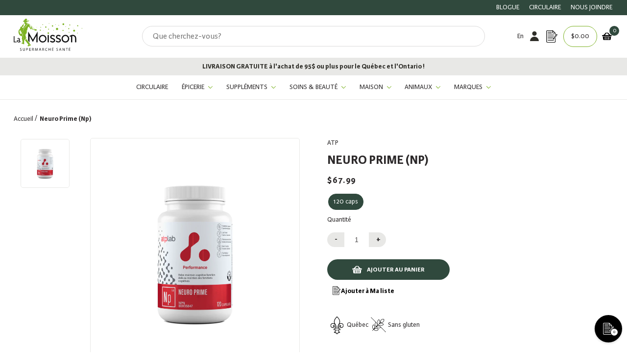

--- FILE ---
content_type: text/html; charset=utf-8
request_url: https://lamoisson.com/products/neuro-prime-np
body_size: 106308
content:
<!doctype html>
<html class="no-js" lang="fr">
  <head>
<script src="https://cdn-cookieyes.com/common/shopify.js"></script>
    <!-- Google Tag Manager -->
<script>(function(w,d,s,l,i){w[l]=w[l]||[];w[l].push({'gtm.start':
new Date().getTime(),event:'gtm.js'});var f=d.getElementsByTagName(s)[0],
j=d.createElement(s),dl=l!='dataLayer'?'&l='+l:'';j.async=true;j.src=
'https://www.googletagmanager.com/gtm.js?id='+i+dl;f.parentNode.insertBefore(j,f);
})(window,document,'script','dataLayer','GTM-P3CSWS9');</script>
<!-- End Google Tag Manager -->

    <meta name="facebook-domain-verification" content="52v6crgh1k9o1gmaq14xpbcwflfwf4" />

    <meta name="google-site-verification" content="xBe-1UkjNnk7bG-iaF0Ai6jMpwiJKpEkiaibKj_3OY4" />
    <script>
window.KiwiSizing = window.KiwiSizing === undefined ? {} : window.KiwiSizing;
KiwiSizing.shop = "la-moisson-supermarche-sante.myshopify.com";


KiwiSizing.data = {
  collections: "281344999632,275298910416,275280429264,275298746576,273447944400,405386658000,409846743248,275280330960,275304186064",
  tags: "Available for discounts,Huiles de poisson,Suppléments",
  product: "6809916866768",
  vendor: "ATP",
  type: "Suppléments",
  title: "Neuro Prime (Np)",
  images: ["\/\/lamoisson.com\/cdn\/shop\/products\/atplab-neuro-prime-np-120caps.jpg?v=1634147657"],
  options: [{"name":"Format","position":1,"values":["120 caps"]}],
  variants: [{"id":40381108289744,"title":"120 caps","option1":"120 caps","option2":null,"option3":null,"sku":"0087009600173","requires_shipping":true,"taxable":true,"featured_image":null,"available":true,"name":"Neuro Prime (Np) - 120 caps","public_title":"120 caps","options":["120 caps"],"price":6799,"weight":175,"compare_at_price":6799,"inventory_management":"shopify","barcode":"87009600173","requires_selling_plan":false,"selling_plan_allocations":[],"quantity_rule":{"min":1,"max":null,"increment":1}}],
};

</script>

    <meta charset="utf-8">
    <meta http-equiv="X-UA-Compatible" content="IE=edge">
    <meta name="viewport" content="width=device-width,initial-scale=1">
    <link rel="canonical" href="https://lamoisson.com/products/neuro-prime-np">
    <link rel="preconnect" href="https://cdn.shopify.com" crossorigin><link rel="icon" type="image/png" href="//lamoisson.com/cdn/shop/files/favicon_ccb6169b-552c-41ed-b928-123435590cb8_32x32.png?v=1642092706"><link rel="preconnect" href="https://fonts.shopifycdn.com" crossorigin><link rel="preload" as="font" href="//lamoisson.com/cdn/fonts/montserrat/montserrat_n3.29e699231893fd243e1620595067294bb067ba2a.woff2" type="font/woff2" crossorigin><link rel="preload" as="font" href="//lamoisson.com/cdn/fonts/montserrat/montserrat_n4.81949fa0ac9fd2021e16436151e8eaa539321637.woff2" type="font/woff2" crossorigin>
  <link rel="preload" as="font" href="//lamoisson.com/cdn/shop/t/15/assets/KarminaSans-Bold.woff2?v=128814134817167585731637250078" type="font/woff2" crossorigin>
  <link rel="preload" as="font" href="//lamoisson.com/cdn/shop/t/15/assets/KarminaSans-BoldItalic.woff2?v=14914143291966713451637250079" type="font/woff2" crossorigin>
  <link rel="preload" as="font" href="//lamoisson.com/cdn/shop/t/15/assets/KarminaSans-Italic.woff2?v=105457528232828762051637250081" type="font/woff2" crossorigin>
  <link rel="preload" as="font" href="//lamoisson.com/cdn/shop/t/15/assets/KarminaSans.woff2?v=153971190885256752171637250082" type="font/woff2" crossorigin>


<title>Neuro Prime (Np)| La Moisson|Boutique en ligne
&ndash; La Moisson</title>

    
      <meta name="description" content="Aide à maintenir la fonction cognitive. Vous cherchez à améliorer votre force, votre endurance, vos performances, votre concentration, votre attention et votre focalisation ? Aide à maintenir la fonction cognitive au cours du vieillissement. Capsules végétales  Testé en laboratoire Grade pharmaceutique  Fonction cérébr">
    

    

<meta property="og:site_name" content="La Moisson ">
<meta property="og:url" content="https://lamoisson.com/products/neuro-prime-np">
<meta property="og:title" content="Neuro Prime (Np)| La Moisson|Boutique en ligne">
<meta property="og:type" content="product">
<meta property="og:description" content="Aide à maintenir la fonction cognitive. Vous cherchez à améliorer votre force, votre endurance, vos performances, votre concentration, votre attention et votre focalisation ? Aide à maintenir la fonction cognitive au cours du vieillissement. Capsules végétales  Testé en laboratoire Grade pharmaceutique  Fonction cérébr"><meta property="og:image" content="http://lamoisson.com/cdn/shop/products/atplab-neuro-prime-np-120caps.jpg?v=1634147657">
  <meta property="og:image:secure_url" content="https://lamoisson.com/cdn/shop/products/atplab-neuro-prime-np-120caps.jpg?v=1634147657">
  <meta property="og:image:width" content="800">
  <meta property="og:image:height" content="800"><meta property="og:price:amount" content="67.99">
  <meta property="og:price:currency" content="CAD"><meta name="twitter:card" content="summary_large_image">
<meta name="twitter:title" content="Neuro Prime (Np)| La Moisson|Boutique en ligne">
<meta name="twitter:description" content="Aide à maintenir la fonction cognitive. Vous cherchez à améliorer votre force, votre endurance, vos performances, votre concentration, votre attention et votre focalisation ? Aide à maintenir la fonction cognitive au cours du vieillissement. Capsules végétales  Testé en laboratoire Grade pharmaceutique  Fonction cérébr">

    

<style data-shopify>
  
  @font-face {
    font-family:"KarminaSans";
    src:url("//lamoisson.com/cdn/shop/t/15/assets/KarminaSans.woff2?v=153971190885256752171637250082") format("woff2"),url("//lamoisson.com/cdn/shop/t/15/assets/KarminaSans.woff?v=160801594305236687581637250081") format("woff");
    font-display:swap;
    font-style:normal;
    font-weight:400;
  }

  @font-face {
    font-family:"KarminaSans";
    src:url("//lamoisson.com/cdn/shop/t/15/assets/KarminaSans-Italic.woff2?v=105457528232828762051637250081") format("woff2"),url("//lamoisson.com/cdn/shop/t/15/assets/KarminaSans-Italic.woff?v=52239577136231871761637250080") format("woff");
    font-display:swap;
    font-style:italic;
    font-weight:400;
  }

  @font-face {
    font-family:"KarminaSans";
    src:url("//lamoisson.com/cdn/shop/t/15/assets/KarminaSans-BoldItalic.woff2?v=14914143291966713451637250079") format("woff2"),url("//lamoisson.com/cdn/shop/t/15/assets/KarminaSans-BoldItalic.woff?v=133216584401058069001637250078") format("woff");
    font-display:swap;
    font-style:italic;
    font-weight:bold;
  }

  @font-face {
    font-family:"KarminaSans";
    src:url("//lamoisson.com/cdn/shop/t/15/assets/KarminaSans-Bold.woff2?v=128814134817167585731637250078") format("woff2"),url("//lamoisson.com/cdn/shop/t/15/assets/KarminaSans-Bold.woff?v=114319715009718182561637250077") format("woff");
    font-display:swap;
    font-style:normal;
    font-weight:bold;
  }


  
  

  :root {
    
      --font-body-family: KarminaSans;
    
    --font-body-style: normal;
    --font-body-weight: 300;

    
      --font-heading-family: KarminaSans;
    
    --font-heading-style: normal;
    --font-heading-weight: 400;

    --base-font-size: 14px;
    --mobile-base-font-size: 12px;
    --header-font-size: 2.2rem;
    --mobile-header-font-size: 1.7rem;

    --button-background-color: #30493d;
    --button-border-color: #30493d;
    --button-text-color: #fff;
    --button-background-color-hover: #c3d3ba;
    --button-border-color-hover: #2D2A2B;
    --button-text-color-hover: #2f2e29;

    --button-background-color-bold: #2D2A2B;
    --button-border-color-bold: #2D2A2B;
    --button-text-color-bold: #fff;
    --button-background-color-hover-bold: #fff;
    --button-border-color-hover-bold: #fff;
    --button-text-color-hover-bold: #2D2A2B;

    --header-background-color: #fff;
    --header-text-color: #2D2A2B;
    --submenu-background-color: rgba(232, 232, 230, 0.9);
    --submenu-text-color: #2f2e29;
    --main-background-color: #fff;
    --main-text-color: #2D2A2B;
    --footer-background-color: #F8F8F8;
    --footer-text-color: #2D2A2B;

    --logo: url("//lamoisson.com/cdn/shop/t/15/assets/pz-logo.png?v=6968656501085329511634737218");
  }
</style>

    <script>window.performance && window.performance.mark && window.performance.mark('shopify.content_for_header.start');</script><meta name="google-site-verification" content="Jyr1Tg_s1i83XI48sq6BrL05QsCVXQlRZ2oyDeQeTug">
<meta name="google-site-verification" content="MsorR_4TCj054VZZNaKFFxin2tVzg62OcdIsJmtZslw">
<meta name="facebook-domain-verification" content="zb4rhxebgq8gu57qeg8c2s60vzzzjx">
<meta id="shopify-digital-wallet" name="shopify-digital-wallet" content="/58685456592/digital_wallets/dialog">
<meta name="shopify-checkout-api-token" content="0941a10ae87371a663c1ea5844e3606a">
<link rel="alternate" hreflang="x-default" href="https://lamoisson.com/products/neuro-prime-np">
<link rel="alternate" hreflang="fr-CA" href="https://lamoisson.com/products/neuro-prime-np">
<link rel="alternate" hreflang="en-CA" href="https://lamoisson.com/en/products/neuro-prime-np">
<link rel="alternate" type="application/json+oembed" href="https://lamoisson.com/products/neuro-prime-np.oembed">
<script async="async" src="/checkouts/internal/preloads.js?locale=fr-CA"></script>
<link rel="preconnect" href="https://shop.app" crossorigin="anonymous">
<script async="async" src="https://shop.app/checkouts/internal/preloads.js?locale=fr-CA&shop_id=58685456592" crossorigin="anonymous"></script>
<script id="apple-pay-shop-capabilities" type="application/json">{"shopId":58685456592,"countryCode":"CA","currencyCode":"CAD","merchantCapabilities":["supports3DS"],"merchantId":"gid:\/\/shopify\/Shop\/58685456592","merchantName":"La Moisson ","requiredBillingContactFields":["postalAddress","email","phone"],"requiredShippingContactFields":["postalAddress","email","phone"],"shippingType":"shipping","supportedNetworks":["visa","masterCard","amex","interac","jcb"],"total":{"type":"pending","label":"La Moisson ","amount":"1.00"},"shopifyPaymentsEnabled":true,"supportsSubscriptions":true}</script>
<script id="shopify-features" type="application/json">{"accessToken":"0941a10ae87371a663c1ea5844e3606a","betas":["rich-media-storefront-analytics"],"domain":"lamoisson.com","predictiveSearch":true,"shopId":58685456592,"locale":"fr"}</script>
<script>var Shopify = Shopify || {};
Shopify.shop = "la-moisson-supermarche-sante.myshopify.com";
Shopify.locale = "fr";
Shopify.currency = {"active":"CAD","rate":"1.0"};
Shopify.country = "CA";
Shopify.theme = {"name":"la-moisson\/production","id":126977933520,"schema_name":"Harvey","schema_version":"0.0.1","theme_store_id":null,"role":"main"};
Shopify.theme.handle = "null";
Shopify.theme.style = {"id":null,"handle":null};
Shopify.cdnHost = "lamoisson.com/cdn";
Shopify.routes = Shopify.routes || {};
Shopify.routes.root = "/";</script>
<script type="module">!function(o){(o.Shopify=o.Shopify||{}).modules=!0}(window);</script>
<script>!function(o){function n(){var o=[];function n(){o.push(Array.prototype.slice.apply(arguments))}return n.q=o,n}var t=o.Shopify=o.Shopify||{};t.loadFeatures=n(),t.autoloadFeatures=n()}(window);</script>
<script>
  window.ShopifyPay = window.ShopifyPay || {};
  window.ShopifyPay.apiHost = "shop.app\/pay";
  window.ShopifyPay.redirectState = null;
</script>
<script id="shop-js-analytics" type="application/json">{"pageType":"product"}</script>
<script defer="defer" async type="module" src="//lamoisson.com/cdn/shopifycloud/shop-js/modules/v2/client.init-shop-cart-sync_Lpn8ZOi5.fr.esm.js"></script>
<script defer="defer" async type="module" src="//lamoisson.com/cdn/shopifycloud/shop-js/modules/v2/chunk.common_X4Hu3kma.esm.js"></script>
<script defer="defer" async type="module" src="//lamoisson.com/cdn/shopifycloud/shop-js/modules/v2/chunk.modal_BV0V5IrV.esm.js"></script>
<script type="module">
  await import("//lamoisson.com/cdn/shopifycloud/shop-js/modules/v2/client.init-shop-cart-sync_Lpn8ZOi5.fr.esm.js");
await import("//lamoisson.com/cdn/shopifycloud/shop-js/modules/v2/chunk.common_X4Hu3kma.esm.js");
await import("//lamoisson.com/cdn/shopifycloud/shop-js/modules/v2/chunk.modal_BV0V5IrV.esm.js");

  window.Shopify.SignInWithShop?.initShopCartSync?.({"fedCMEnabled":true,"windoidEnabled":true});

</script>
<script>
  window.Shopify = window.Shopify || {};
  if (!window.Shopify.featureAssets) window.Shopify.featureAssets = {};
  window.Shopify.featureAssets['shop-js'] = {"shop-cart-sync":["modules/v2/client.shop-cart-sync_hBo3gat_.fr.esm.js","modules/v2/chunk.common_X4Hu3kma.esm.js","modules/v2/chunk.modal_BV0V5IrV.esm.js"],"init-fed-cm":["modules/v2/client.init-fed-cm_BoVeauXL.fr.esm.js","modules/v2/chunk.common_X4Hu3kma.esm.js","modules/v2/chunk.modal_BV0V5IrV.esm.js"],"init-shop-email-lookup-coordinator":["modules/v2/client.init-shop-email-lookup-coordinator_CX4-Y-CZ.fr.esm.js","modules/v2/chunk.common_X4Hu3kma.esm.js","modules/v2/chunk.modal_BV0V5IrV.esm.js"],"init-windoid":["modules/v2/client.init-windoid_iuUmw7cp.fr.esm.js","modules/v2/chunk.common_X4Hu3kma.esm.js","modules/v2/chunk.modal_BV0V5IrV.esm.js"],"shop-button":["modules/v2/client.shop-button_DumFxEIo.fr.esm.js","modules/v2/chunk.common_X4Hu3kma.esm.js","modules/v2/chunk.modal_BV0V5IrV.esm.js"],"shop-cash-offers":["modules/v2/client.shop-cash-offers_BPdnZcGX.fr.esm.js","modules/v2/chunk.common_X4Hu3kma.esm.js","modules/v2/chunk.modal_BV0V5IrV.esm.js"],"shop-toast-manager":["modules/v2/client.shop-toast-manager_sjv6XvZD.fr.esm.js","modules/v2/chunk.common_X4Hu3kma.esm.js","modules/v2/chunk.modal_BV0V5IrV.esm.js"],"init-shop-cart-sync":["modules/v2/client.init-shop-cart-sync_Lpn8ZOi5.fr.esm.js","modules/v2/chunk.common_X4Hu3kma.esm.js","modules/v2/chunk.modal_BV0V5IrV.esm.js"],"init-customer-accounts-sign-up":["modules/v2/client.init-customer-accounts-sign-up_DQVKlaja.fr.esm.js","modules/v2/client.shop-login-button_DkHUpD44.fr.esm.js","modules/v2/chunk.common_X4Hu3kma.esm.js","modules/v2/chunk.modal_BV0V5IrV.esm.js"],"pay-button":["modules/v2/client.pay-button_DN6Ek-nh.fr.esm.js","modules/v2/chunk.common_X4Hu3kma.esm.js","modules/v2/chunk.modal_BV0V5IrV.esm.js"],"init-customer-accounts":["modules/v2/client.init-customer-accounts_BQOJrVdv.fr.esm.js","modules/v2/client.shop-login-button_DkHUpD44.fr.esm.js","modules/v2/chunk.common_X4Hu3kma.esm.js","modules/v2/chunk.modal_BV0V5IrV.esm.js"],"avatar":["modules/v2/client.avatar_BTnouDA3.fr.esm.js"],"init-shop-for-new-customer-accounts":["modules/v2/client.init-shop-for-new-customer-accounts_DW7xpOCZ.fr.esm.js","modules/v2/client.shop-login-button_DkHUpD44.fr.esm.js","modules/v2/chunk.common_X4Hu3kma.esm.js","modules/v2/chunk.modal_BV0V5IrV.esm.js"],"shop-follow-button":["modules/v2/client.shop-follow-button_CXr7UFuQ.fr.esm.js","modules/v2/chunk.common_X4Hu3kma.esm.js","modules/v2/chunk.modal_BV0V5IrV.esm.js"],"checkout-modal":["modules/v2/client.checkout-modal_CXg0VCPn.fr.esm.js","modules/v2/chunk.common_X4Hu3kma.esm.js","modules/v2/chunk.modal_BV0V5IrV.esm.js"],"shop-login-button":["modules/v2/client.shop-login-button_DkHUpD44.fr.esm.js","modules/v2/chunk.common_X4Hu3kma.esm.js","modules/v2/chunk.modal_BV0V5IrV.esm.js"],"lead-capture":["modules/v2/client.lead-capture_C9SxlK5K.fr.esm.js","modules/v2/chunk.common_X4Hu3kma.esm.js","modules/v2/chunk.modal_BV0V5IrV.esm.js"],"shop-login":["modules/v2/client.shop-login_DQBEMTrD.fr.esm.js","modules/v2/chunk.common_X4Hu3kma.esm.js","modules/v2/chunk.modal_BV0V5IrV.esm.js"],"payment-terms":["modules/v2/client.payment-terms_CokxZuo0.fr.esm.js","modules/v2/chunk.common_X4Hu3kma.esm.js","modules/v2/chunk.modal_BV0V5IrV.esm.js"]};
</script>
<script>(function() {
  var isLoaded = false;
  function asyncLoad() {
    if (isLoaded) return;
    isLoaded = true;
    var urls = ["\/\/searchserverapi1.com\/widgets\/shopify\/init.js?a=8f1v7R3R6Y\u0026shop=la-moisson-supermarche-sante.myshopify.com"];
    for (var i = 0; i < urls.length; i++) {
      var s = document.createElement('script');
      s.type = 'text/javascript';
      s.async = true;
      s.src = urls[i];
      var x = document.getElementsByTagName('script')[0];
      x.parentNode.insertBefore(s, x);
    }
  };
  if(window.attachEvent) {
    window.attachEvent('onload', asyncLoad);
  } else {
    window.addEventListener('load', asyncLoad, false);
  }
})();</script>
<script id="__st">var __st={"a":58685456592,"offset":-18000,"reqid":"561a435a-5c12-4daf-85ff-bec59d12c12a-1769735931","pageurl":"lamoisson.com\/products\/neuro-prime-np","u":"e15d6fa9f659","p":"product","rtyp":"product","rid":6809916866768};</script>
<script>window.ShopifyPaypalV4VisibilityTracking = true;</script>
<script id="captcha-bootstrap">!function(){'use strict';const t='contact',e='account',n='new_comment',o=[[t,t],['blogs',n],['comments',n],[t,'customer']],c=[[e,'customer_login'],[e,'guest_login'],[e,'recover_customer_password'],[e,'create_customer']],r=t=>t.map((([t,e])=>`form[action*='/${t}']:not([data-nocaptcha='true']) input[name='form_type'][value='${e}']`)).join(','),a=t=>()=>t?[...document.querySelectorAll(t)].map((t=>t.form)):[];function s(){const t=[...o],e=r(t);return a(e)}const i='password',u='form_key',d=['recaptcha-v3-token','g-recaptcha-response','h-captcha-response',i],f=()=>{try{return window.sessionStorage}catch{return}},m='__shopify_v',_=t=>t.elements[u];function p(t,e,n=!1){try{const o=window.sessionStorage,c=JSON.parse(o.getItem(e)),{data:r}=function(t){const{data:e,action:n}=t;return t[m]||n?{data:e,action:n}:{data:t,action:n}}(c);for(const[e,n]of Object.entries(r))t.elements[e]&&(t.elements[e].value=n);n&&o.removeItem(e)}catch(o){console.error('form repopulation failed',{error:o})}}const l='form_type',E='cptcha';function T(t){t.dataset[E]=!0}const w=window,h=w.document,L='Shopify',v='ce_forms',y='captcha';let A=!1;((t,e)=>{const n=(g='f06e6c50-85a8-45c8-87d0-21a2b65856fe',I='https://cdn.shopify.com/shopifycloud/storefront-forms-hcaptcha/ce_storefront_forms_captcha_hcaptcha.v1.5.2.iife.js',D={infoText:'Protégé par hCaptcha',privacyText:'Confidentialité',termsText:'Conditions'},(t,e,n)=>{const o=w[L][v],c=o.bindForm;if(c)return c(t,g,e,D).then(n);var r;o.q.push([[t,g,e,D],n]),r=I,A||(h.body.append(Object.assign(h.createElement('script'),{id:'captcha-provider',async:!0,src:r})),A=!0)});var g,I,D;w[L]=w[L]||{},w[L][v]=w[L][v]||{},w[L][v].q=[],w[L][y]=w[L][y]||{},w[L][y].protect=function(t,e){n(t,void 0,e),T(t)},Object.freeze(w[L][y]),function(t,e,n,w,h,L){const[v,y,A,g]=function(t,e,n){const i=e?o:[],u=t?c:[],d=[...i,...u],f=r(d),m=r(i),_=r(d.filter((([t,e])=>n.includes(e))));return[a(f),a(m),a(_),s()]}(w,h,L),I=t=>{const e=t.target;return e instanceof HTMLFormElement?e:e&&e.form},D=t=>v().includes(t);t.addEventListener('submit',(t=>{const e=I(t);if(!e)return;const n=D(e)&&!e.dataset.hcaptchaBound&&!e.dataset.recaptchaBound,o=_(e),c=g().includes(e)&&(!o||!o.value);(n||c)&&t.preventDefault(),c&&!n&&(function(t){try{if(!f())return;!function(t){const e=f();if(!e)return;const n=_(t);if(!n)return;const o=n.value;o&&e.removeItem(o)}(t);const e=Array.from(Array(32),(()=>Math.random().toString(36)[2])).join('');!function(t,e){_(t)||t.append(Object.assign(document.createElement('input'),{type:'hidden',name:u})),t.elements[u].value=e}(t,e),function(t,e){const n=f();if(!n)return;const o=[...t.querySelectorAll(`input[type='${i}']`)].map((({name:t})=>t)),c=[...d,...o],r={};for(const[a,s]of new FormData(t).entries())c.includes(a)||(r[a]=s);n.setItem(e,JSON.stringify({[m]:1,action:t.action,data:r}))}(t,e)}catch(e){console.error('failed to persist form',e)}}(e),e.submit())}));const S=(t,e)=>{t&&!t.dataset[E]&&(n(t,e.some((e=>e===t))),T(t))};for(const o of['focusin','change'])t.addEventListener(o,(t=>{const e=I(t);D(e)&&S(e,y())}));const B=e.get('form_key'),M=e.get(l),P=B&&M;t.addEventListener('DOMContentLoaded',(()=>{const t=y();if(P)for(const e of t)e.elements[l].value===M&&p(e,B);[...new Set([...A(),...v().filter((t=>'true'===t.dataset.shopifyCaptcha))])].forEach((e=>S(e,t)))}))}(h,new URLSearchParams(w.location.search),n,t,e,['guest_login'])})(!1,!0)}();</script>
<script integrity="sha256-4kQ18oKyAcykRKYeNunJcIwy7WH5gtpwJnB7kiuLZ1E=" data-source-attribution="shopify.loadfeatures" defer="defer" src="//lamoisson.com/cdn/shopifycloud/storefront/assets/storefront/load_feature-a0a9edcb.js" crossorigin="anonymous"></script>
<script crossorigin="anonymous" defer="defer" src="//lamoisson.com/cdn/shopifycloud/storefront/assets/shopify_pay/storefront-65b4c6d7.js?v=20250812"></script>
<script data-source-attribution="shopify.dynamic_checkout.dynamic.init">var Shopify=Shopify||{};Shopify.PaymentButton=Shopify.PaymentButton||{isStorefrontPortableWallets:!0,init:function(){window.Shopify.PaymentButton.init=function(){};var t=document.createElement("script");t.src="https://lamoisson.com/cdn/shopifycloud/portable-wallets/latest/portable-wallets.fr.js",t.type="module",document.head.appendChild(t)}};
</script>
<script data-source-attribution="shopify.dynamic_checkout.buyer_consent">
  function portableWalletsHideBuyerConsent(e){var t=document.getElementById("shopify-buyer-consent"),n=document.getElementById("shopify-subscription-policy-button");t&&n&&(t.classList.add("hidden"),t.setAttribute("aria-hidden","true"),n.removeEventListener("click",e))}function portableWalletsShowBuyerConsent(e){var t=document.getElementById("shopify-buyer-consent"),n=document.getElementById("shopify-subscription-policy-button");t&&n&&(t.classList.remove("hidden"),t.removeAttribute("aria-hidden"),n.addEventListener("click",e))}window.Shopify?.PaymentButton&&(window.Shopify.PaymentButton.hideBuyerConsent=portableWalletsHideBuyerConsent,window.Shopify.PaymentButton.showBuyerConsent=portableWalletsShowBuyerConsent);
</script>
<script data-source-attribution="shopify.dynamic_checkout.cart.bootstrap">document.addEventListener("DOMContentLoaded",(function(){function t(){return document.querySelector("shopify-accelerated-checkout-cart, shopify-accelerated-checkout")}if(t())Shopify.PaymentButton.init();else{new MutationObserver((function(e,n){t()&&(Shopify.PaymentButton.init(),n.disconnect())})).observe(document.body,{childList:!0,subtree:!0})}}));
</script>
<link id="shopify-accelerated-checkout-styles" rel="stylesheet" media="screen" href="https://lamoisson.com/cdn/shopifycloud/portable-wallets/latest/accelerated-checkout-backwards-compat.css" crossorigin="anonymous">
<style id="shopify-accelerated-checkout-cart">
        #shopify-buyer-consent {
  margin-top: 1em;
  display: inline-block;
  width: 100%;
}

#shopify-buyer-consent.hidden {
  display: none;
}

#shopify-subscription-policy-button {
  background: none;
  border: none;
  padding: 0;
  text-decoration: underline;
  font-size: inherit;
  cursor: pointer;
}

#shopify-subscription-policy-button::before {
  box-shadow: none;
}

      </style>

<script>window.performance && window.performance.mark && window.performance.mark('shopify.content_for_header.end');</script>

    
  


    <script>document.documentElement.className = document.documentElement.className.replace('no-js', 'js');</script>

    
<link rel="prefetch" href="//lamoisson.com/cdn/shop/t/15/assets/layout.checkout.js?v=144387086245671701461731529744" as="script"><link rel="prefetch" href="//lamoisson.com/cdn/shop/t/15/assets/layout.password.js?v=150444208107609816661726765579" as="script"><script type="text/javascript" src="//lamoisson.com/cdn/shop/t/15/assets/layout.theme.js?v=50776263023537610371731529745" defer="defer" class="webpack-scripts layout-theme"></script><link rel="prefetch" href="//lamoisson.com/cdn/shop/t/15/assets/template.addresses.js?v=118569012933936263561726765605" as="script"><link rel="prefetch" href="//lamoisson.com/cdn/shop/t/15/assets/template.login.js?v=70784618812935598121726765606" as="script">

    <script type="text/javascript" defer="defer" src="//lamoisson.com/cdn/shop/t/15/assets/component.critical_css.js?v=111603181540343972631634737218"></script>
    
   
  
    
      <style>
        @import url(https://use.typekit.net/bfs3ffg.css);
@keyframes spinner{to{transform:translate(-50%,-50%) rotate(1turn)}}.visually-hidden{clip:rect(0 0 0 0);border:0;height:1px;margin:-1px;overflow:hidden;padding:0;position:absolute!important;width:1px}.js-focus-hidden:focus{outline:none}.label-hidden{clip:rect(0 0 0 0);border:0;height:1px;margin:-1px;overflow:hidden;padding:0;position:absolute!important;width:1px}.no-placeholder .label-hidden,.visually-shown{clip:auto;height:auto;margin:0;overflow:auto;position:inherit!important;width:auto}.no-js:not(html){display:none}.no-js .no-js:not(html){display:block}.js .js-hidden,.no-js .js,.no-js .no-js-hidden,.supports-no-cookies:not(html){display:none}html.supports-no-cookies .supports-no-cookies:not(html){display:block}html.supports-no-cookies .supports-cookies{display:none}.hidden,.hide{display:none!important}.errors{color:red;font-weight:700}@media only screen and (max-width:767px){.hide-mobile{display:none!important}}@media only screen and (max-width:991px){.hide-tablet-down{display:none!important}}@media only screen and (min-width:768px){.hide-tablet-up{display:none!important}}@media only screen and (max-width:1199px){.hide-desktop-down{display:none!important}}@media only screen and (min-width:992px){.hide-desktop{display:none!important}}.header{--color:var(--header-text-color);background-color:var(--header-background-color);color:var(--header-text-color)}.header .submenu{--color:var(--submenu-text-color);background-color:var(--submenu-background-color);color:var(--submenu-text-color)}#Main_content{--color:var(--main-text-color);background-color:var(--main-background-color);color:var(--main-text-color)}.shopify-section{background-color:var(--background-color);color:var(--color)}.footer{--color:var(--footer-text-color);background-color:var(--footer-background-color);color:var(--footer-text-color)}a{color:var(--color)}a:focus{color:inherit}.button,.shopify-challenge__button,.shopify-payment-button__button{--color:var(--button-text-color);background-color:var(--button-background-color);border:2px solid var(--button-border-color);color:var(--button-text-color);position:relative;transition:all .3s}.button:not([title]):hover,.shopify-challenge__button:not([title]):hover,.shopify-payment-button__button:not([title]):hover{--color:var(--button-text-color-hover);background-color:var(--button-background-color-hover);border:2px solid var(--button-border-color-hover);color:var(--button-text-color-hover)}.button[title]:before,.shopify-challenge__button[title]:before,.shopify-payment-button__button[title]:before{background-color:var(--button-background-color-hover);clip-path:polygon(0 0,0 0,0 100%,0 100%);color:var(--button-text-color-hover);content:attr(title);height:100%;left:0;padding:.6rem 1.5rem;position:absolute;top:0;transition:all .5s;white-space:nowrap;width:100%}.button[title]:hover:before,.shopify-challenge__button[title]:hover:before,.shopify-payment-button__button[title]:hover:before{clip-path:polygon(0 0,100% 0,100% 100%,0 100%)}button.button[title]:before{line-height:23px}.button-secondary{--color:var(--button-text-color-bold);background-color:var(--button-background-color-bold);border:2px solid var(--button-border-color-bold);color:var(--button-text-color-bold);transition:all .3s}.button-secondary:not([title]):hover{--color:var(--button-text-color-hover-bold);border:2px solid var(--button-border-color-hover-bold)}.button-secondary:not([title]):hover,.button-secondary[title]:before{background-color:var(--button-background-color-hover-bold);color:var(--button-text-color-hover-bold)}.button-secondary[title]:before{clip-path:polygon(0 0,0 0,0 100%,0 100%);content:attr(title);height:100%;left:0;padding:.6rem 1.5rem;position:absolute;top:0;transition:all .5s;white-space:nowrap;width:100%}.button-secondary[title]:hover:before{clip-path:polygon(0 0,100% 0,100% 100%,0 100%)}button.button-secondary[title]:before{line-height:23px}input,select,textarea{border:1.5px solid var(--button-border-color)}html{box-sizing:border-box;scroll-behavior:smooth}body,html{margin:0;padding:0}body.no-scroll{background-color:var(--color-background);overflow:hidden;padding-right:var(--scroll-bar-width);width:100%}body:before{display:none;visibility:hidden}@media only screen and (max-width:767px){body:before{content:"mobile"}}@media only screen and (min-width:768px)and (max-width:991px){body:before{content:"tablet"}}@media only screen and (min-width:992px)and (max-width:1199px){body:before{content:"desktop"}}@media only screen and (min-width:1200px){body:before{content:"widescreen"}}*,:after,:before{box-sizing:border-box}.container{margin:auto;max-width:100%;padding-left:4rem;padding-right:4rem;width:1200px}@media only screen and (max-width:767px){.container{padding-left:2rem;padding-right:2rem}}.full-width-container{padding-left:4rem;padding-right:4rem;width:100%}@media only screen and (max-width:767px){.full-width-container{padding-left:2rem;padding-right:2rem}}ul{margin:0;padding:0}ul li{list-style:none}button{background:none;border:none;cursor:pointer;height:45px}.button,.shopify-challenge__button,.shopify-payment-button__button{border-radius:0;display:inline-block;font-weight:700;padding:.6rem 1.5rem;text-transform:uppercase}.button--full-width,.shopify-challenge__button--full-width,.shopify-payment-button__button--full-width{text-align:center;width:100%}.button[disabled],.shopify-challenge__button[disabled],.shopify-payment-button__button[disabled]{cursor:not-allowed;opacity:.5}.button-underlined{text-decoration:underline;text-transform:uppercase}input:not([type=checkbox]):not([type=radio]):not([type=range]),textarea{min-width:200px}.checkbox{align-items:center;cursor:pointer;display:flex}.checkbox__box{border:1.5px solid #000;display:block;height:13px;margin-right:.8rem;min-width:13px;width:13px}.checkbox input[type=checkbox],.checkbox input[type=radio]{display:none}.checkbox input[type=checkbox]:checked~.checkbox__box,.checkbox input[type=radio]:checked~.checkbox__box{background-color:#30493d}.checkbox input[type=checkbox]:disabled~.checkbox__box,.checkbox input[type=checkbox]:disabled~.checkbox__label,.checkbox input[type=radio]:disabled~.checkbox__box,.checkbox input[type=radio]:disabled~.checkbox__label{opacity:.5}.checkbox input[type=radio]~.checkbox__box{border-radius:50%}.checkbox.switch .checkbox__label{display:none}.checkbox.switch .checkbox__box{border:1.5px solid #000;border-radius:initial!important;height:22px;position:relative;width:44px}.checkbox.switch .checkbox__box-inner{border:1.5px solid #000;height:22px;left:-1.5px;position:absolute;top:-1.5px;transition:all .3s;width:22px}.checkbox.switch .checkbox__box-inner:after{transform:translateY(-50%) rotate(-45deg)}.checkbox.switch .checkbox__box-inner:after,.checkbox.switch .checkbox__box-inner:before{background-color:#000;content:"";display:block;height:2px;left:0;position:absolute;top:50%;transition:all .3s;width:100%}.checkbox.switch .checkbox__box-inner:before{transform:translateY(-50%) rotate(45deg)}.checkbox.switch input:checked~.checkbox__box{background-color:#dcffdc;border:1.5px solid #47a547}.checkbox.switch input:checked~.checkbox__box .checkbox__box-inner{border:1.5px solid #47a547;transform:translate(100%)}.checkbox.switch input:checked~.checkbox__box .checkbox__box-inner:after{background-color:#47a547;height:1px;left:25%;transform:translateY(-50%) rotate(-50deg);width:75%}.checkbox.switch input:checked~.checkbox__box .checkbox__box-inner:before{background-color:#47a547;height:1px;left:5%;top:60%;transform:rotate(65deg);width:45%}.quantity{display:inline-block;display:flex;position:relative;width:-moz-fit-content;width:fit-content}.quantity__input{-webkit-appearance:none;-moz-appearance:none;appearance:none;background-color:transparent;border:0;color:currentColor;font-size:1rem;font-weight:500;min-width:auto!important;opacity:.85;text-align:center;width:50px}.quantity .quantity__button{background-color:#e8e8e6;border:0;color:rgb(var(--color-foreground));cursor:pointer;font-size:15px;padding:5px 15px;width:35px}.quantity .quantity__button:hover{background-color:#30493d;color:#fff}.quantity__selector-header{margin-bottom:15px}.quantity .quantity__button-minus{border-radius:20px 0 0 20px;padding-bottom:8px}.quantity__button-plus{border-radius:0 20px 20px 0}.quantity__button svg{pointer-events:none;width:14px}.quantity__input:-webkit-autofill,.quantity__input:-webkit-autofill:active,.quantity__input:-webkit-autofill:hover{box-shadow:0 0 0 10rem rgb(var(--color-background)) inset!important;-webkit-box-shadow:0 0 0 10rem rgb(var(--color-background)) inset!important}.quantity__input::-webkit-inner-spin-button,.quantity__input::-webkit-outer-spin-button{-webkit-appearance:none;margin:0}.quantity__input[type=number]{-moz-appearance:textfield}fieldset{border:none;min-inline-size:auto}summary{cursor:pointer}summary::-webkit-details-marker{display:none}.select{display:inline-block;position:relative}.select select{-webkit-appearance:none;-moz-appearance:none;appearance:none;border:none;padding:.5rem 1.5rem .5rem .5rem}.select svg{pointer-events:none;position:absolute;right:.5rem;top:50%;transform:translateY(-50%);width:1rem}.range output:after{content:counter(c);counter-reset:c var(--c)}.swatches__swatch,.swatches__swatch-container{width:auto!important}.swatches__swatch input,.swatches__swatch-container input{display:none}.swatches__swatch-container{align-items:center;display:flex}.swatches__swatch{margin-bottom:20px;margin-right:10px}.swatches__swatch-inner{border:1px solid var(--button-background-color);border-radius:20px;color:var(--button-background-color);cursor:pointer;padding:5px 10px;width:-moz-fit-content;width:fit-content}.swatches__swatch-inner:hover{background-color:var(--button-background-color);color:#fff;cursor:pointer}.swatches__swatch.is-color .swatches__swatch-inner{background-color:#eff0eb;border-radius:50%;display:block;height:40px;padding:initial;position:relative;transition:all .3s;width:40px}.swatches__swatch.is-color .swatches__swatch-inner .responsive-image__wrapper{position:static}.swatches__swatch.is-color .swatches__swatch-inner img{border-radius:50%;height:30px;left:50%;-o-object-fit:cover;object-fit:cover;position:absolute;top:50%;transform:translate(-50%,-50%);width:30px}input:checked+.swatches__swatch-inner{background-color:var(--button-background-color);color:#fff;cursor:pointer}.swatches__swatch.is-color input:checked+.swatches__swatch-inner{border:1px solid}input:disabled+.swatches__swatch-inner{opacity:.3}.swatches__color-swatches input:not(:checked)+.swatches__swatch-inner{opacity:.5}.swatches__color-swatches .swatches__swatch:hover :not(:checked)+.swatches__swatch-inner{opacity:1}.swatches__swatches{display:flex;justify-content:flex-start;margin:0}.p,html{font-family:var(--font-body-family);font-size:var(--base-font-size);font-style:var(--font-body-style);font-weight:var(--font-body-weight);line-height:1.5}@media only screen and (max-width:767px){.p,html{font-size:var(--base-mobile-font-size)}}.h1,.h2,.h3,.h4,.h5,.h6,h1,h2,h3,h4,h5,h6{font-family:var(--font-heading-family);font-size:var(--header-font-size);font-style:var(--font-heading-style);font-weight:var(--font-heading-weight);line-height:1.1;margin:1rem 0}@media only screen and (max-width:767px){.h1,.h2,.h3,.h4,.h5,.h6,h1,h2,h3,h4,h5,h6{font-size:var(--mobile-header-font-size)}}p{margin:1rem 0}.h1,h1{font-size:calc(var(--header-font-size))}@media only screen and (max-width:767px){.h1,h1{font-size:calc(var(--mobile-header-font-size))}}.h2,h2{font-size:calc(var(--header-font-size) - 5px)}@media only screen and (max-width:767px){.h2,h2{font-size:calc(var(--mobile-header-font-size) - 3px)}}.h3,h3{font-size:calc(var(--header-font-size) - 10px)}@media only screen and (max-width:767px){.h3,h3{font-size:calc(var(--mobile-header-font-size) - 6px)}}.h4,h4{font-size:calc(var(--header-font-size) - 15px)}@media only screen and (max-width:767px){.h4,h4{font-size:calc(var(--mobile-header-font-size) - 9px)}}.h5,h5{font-size:calc(var(--header-font-size) - 20px)}@media only screen and (max-width:767px){.h5,h5{font-size:calc(var(--mobile-header-font-size) - 12px)}}.h6,h6{font-size:calc(var(--header-font-size) - 25px)}@media only screen and (max-width:767px){.h6,h6{font-size:calc(var(--mobile-header-font-size) - 15px)}}button{font-family:var(--font-body-family)}a{text-decoration:none}summary{list-style:none}b,strong{font-weight:700}.responsive-image__wrapper{margin:0;position:relative;width:100%}.responsive-image__wrapper img{display:block;height:auto;width:100%}.responsive-image__wrapper.ratio-rectangle{padding-top:125.2536640361%}.responsive-image__wrapper.ratio-rectangle img{height:100%;left:0;-o-object-fit:cover;object-fit:cover;position:absolute;top:0;width:100%}.responsive-image__wrapper--full-height{height:100%}video{display:block;height:auto;width:100%}.video-container{height:0;padding-bottom:56.25%;position:relative}.video-container iframe{height:100%;left:0;position:absolute;top:0;width:100%}.breadcrumbs__list{display:block;flex-wrap:wrap;list-style:none;margin:0;padding:0}.breadcrumbs__list li{display:inline}.breadcrumbs__list>*+*{display:inline;padding-left:10px;position:relative}.breadcrumbs__list>*+:before{content:"/";left:0;position:absolute}.breadcrumbs a{padding:0;text-decoration:none}.breadcrumbs__item:last-of-type a{font-weight:700}.items-grid{display:grid;gap:4rem 2rem;grid-template-columns:var(--items-per-row,repeat(4,1fr))}.items-grid-flex{display:flex;flex-wrap:wrap}.items-grid-flex>*{flex:var(--items-per-row-flex,25% 0)}.swiper-container-initialized .items-grid,.swiper-container-initialized .items-grid-flex{display:flex;margin:0}.swiper-container-initialized .items-grid-flex>*,.swiper-container-initialized .items-grid>*{margin:0}swiper-container:not(.swiper-container-initialized)>.items-grid{display:grid!important}.price{align-items:center;color:rgb(var(--color-foreground));display:flex;flex-direction:row;flex-wrap:wrap;justify-content:center;letter-spacing:.1rem;line-height:1.5}.price.price--unavailable{visibility:hidden}.price--end{justify-content:flex-end}.price dl{align-items:center;display:flex;flex-wrap:wrap;justify-content:center;margin:0}.price .price__last:last-of-type,.price dd{margin:0}@media screen and (min-width:750px){.price{margin-bottom:0}}.price--large{font-size:1.6rem;letter-spacing:.13rem;line-height:1.5}@media screen and (min-width:750px){.price--large{font-size:1.8rem}}.price--sold-out .price__availability,.price__regular{display:block}.price__sale{margin:-.25rem}.price__sale>dd{margin:.25rem}.price .price__badge-sale,.price .price__badge-sold-out,.price--no-compare .price__compare,.price--on-sale .price__availability,.price--on-sale .price__regular,.price__availability,.price__sale{display:none}.price--on-sale .price__badge-sale,.price--sold-out .price__badge-sold-out{display:inline-flex}.price__badge-sold-out{background:#c00000;border-radius:5px;color:#fff;margin-left:.5rem;padding:.2rem .8rem}.price--on-sale .price__sale{display:flex;flex-direction:row;flex-wrap:wrap}.price--center{display:flex;justify-content:center}.price--on-sale .price-item--regular{color:rgba(var(--color-foreground),.75);text-decoration:line-through}.unit-price{color:rgba(var(--color-foreground),.7);font-size:1.1rem;letter-spacing:.04rem;line-height:1.2;margin-top:.2rem;text-transform:uppercase}.price--cart-rebate{color:red;font-size:12px;margin-left:10px}.price-item--sale{color:#d04848}.loading{position:relative}.loading:before{border-right:2px solid transparent;border-top:2px solid var(--color);height:20px;width:20px}.loading-big:before,.loading:before{animation:spinner .6s linear infinite;border-radius:50%;box-sizing:border-box;content:"";left:50%;position:absolute;top:50%;transform:translate(-50%,-50%) rotate(0deg);z-index:1}.loading-big:before{border-right:4px solid transparent;border-top:4px solid var(--color);height:40px;width:40px}.loading-state{opacity:.5;pointer-events:none}.button,button{border-radius:30px;font-size:13px;font-weight:700;height:auto;line-height:normal;padding:14px 31px}.button-primary,.button-with-image-primary{background-color:var(--button-background-color);border:1px solid var(--button-border-color);color:var(--button-text-color)}.button-primary svg,.button-with-image-primary svg{fill:var(--button-text-color)}.button-primary:hover,.button-with-image-primary:hover{background-color:var(--button-background-color-hover);border:1px solid var(--button-background-color-hover);color:var(--button-background-color)}.button-primary:hover svg,.button-with-image-primary:hover svg{fill:var(--button-background-color)}.button-secondary:not([title]),.button-with-image-secondary{background-color:var(--button-text-color);border:1px solid var(--button-border-color);color:var(--button-background-color)}.button-secondary:not([title]) svg,.button-with-image-secondary svg{fill:var(--button-background-color)}.button-secondary:not([title]):hover,.button-with-image-secondary:hover{background-color:var(--button-background-color-hover);border:1px solid var(--button-background-color-hover);color:var(--button-background-color)}.button-secondary:not([title]):hover svg,.button-with-image-secondary:hover svg{fill:var(--button-background-color)}.button-with-image-primary,.button-with-image-secondary{display:flex}.button-with-image-primary svg,.button-with-image-secondary svg{height:20px;margin-right:10px;width:20px}.button-extra-wrap{background:var(--button-background-color);color:var(--button-background-color);padding:10px 25px;width:-moz-fit-content;width:fit-content}.button-extra-wrap .button-extra{background-color:var(--button-text-color);border:1px solid var(--button-text-color)}.button-extra-wrap .button-extra:hover{background-color:var(--button-background-color);color:var(--button-text-color)}.links{text-decoration:underline;text-transform:uppercase}.links:hover{font-weight:700}.links-button{background:var(--button-background-color);color:var(--button-text-color);display:block;padding:10px 25px;text-align:center;width:-moz-fit-content;width:fit-content}.links-button:hover{font-weight:700}.links-circle-wrapper{background-color:#e8e8e6;border-radius:50%;height:60px;position:relative;width:60px}.links-circle-wrapper .links-circle{height:30px;left:50%;position:absolute;top:50%;transform:translate(-50%,-50%)}.links-circle-wrapper .links-circle path,.links-circle-wrapper .links-circle svg{fill:#000;height:30px;width:30px}.links-circle-wrapper:hover{background-color:var(--button-background-color)}.links-circle-wrapper:hover path,.links-circle-wrapper:hover svg{fill:#fff}.card-with-image-button .card-wrapper{background-color:#e8e8e6;border-radius:5px;max-width:150px;padding:25px}.card-with-image-button .card-wrapper .card-image-wrapper{background-color:#fff;border-radius:5px;height:100px;padding:15px;position:relative;text-align:center;width:100px}.card-with-image-button .card-wrapper .card-image-wrapper img{height:50px;left:50%;position:absolute;top:50%;transform:translate(-50%,-50%);width:50px}.card-with-image-button .card-wrapper .card-image-wrapper .card-image-background{background-color:var(--button-background-color-hover);border-radius:50%;height:40px;left:50%;opacity:.6;position:absolute;top:50%;transform:translate(-50%,-50%) scale(1);transition:transform .2s;width:40px}.card-with-image-button .card-wrapper .card-image-wrapper:hover .card-image-background{transform:translate(-50%,-50%) scale(1.5)}.card-with-image-button .card-wrapper .card-text-wrapper{margin-top:10px;position:relative}.card-with-image-button .card-wrapper .card-text-wrapper .card-text:hover{font-weight:700}.card-with-image-button .card-wrapper .card-text-wrapper .card-circle-wrapper{background-color:var(--button-background-color);border:1px solid var(--button-background-color);border-radius:50%;height:25px;margin-left:90%;position:relative;width:25px}.card-with-image-button .card-wrapper .card-text-wrapper .card-circle-wrapper .card-circle-button{height:18px;left:50%;position:absolute;top:50%;transform:translate(-50%,-50%)}.card-with-image-button .card-wrapper .card-text-wrapper .card-circle-wrapper .card-circle-button path,.card-with-image-button .card-wrapper .card-text-wrapper .card-circle-wrapper .card-circle-button svg{fill:#fff;height:18px;width:18px}.card-with-image-button .card-wrapper .card-text-wrapper .card-circle-wrapper .card-circle-button svg{transform:rotate(180deg)}.card-with-image-button .card-wrapper .card-text-wrapper .card-circle-wrapper:hover{background-color:transparent}.card-with-image-button .card-wrapper .card-text-wrapper .card-circle-wrapper:hover path,.card-with-image-button .card-wrapper .card-text-wrapper .card-circle-wrapper:hover svg{fill:var(--button-background-color)}.card-with-image-secondary .card-wrapper{background-color:var(--button-background-color);border-radius:5px;max-width:150px;padding:25px}.card-with-image-secondary .card-wrapper .card-image-wrapper{background-color:#fff;border-radius:50%;height:100px;padding:20px;position:relative;text-align:center;width:100px}.card-with-image-secondary .card-wrapper .card-image-wrapper img{height:50px;left:50%;position:absolute;top:50%;transform:translate(-50%,-50%);width:50px}.card-with-image-secondary .card-wrapper .card-image-wrapper .card-image-background{background-color:var(--button-background-color-hover);border-radius:50%;height:40px;left:50%;opacity:.6;position:absolute;top:50%;transform:translate(-50%,-50%) scale(1);transition:transform .2s;width:40px}.card-with-image-secondary .card-wrapper .card-image-wrapper:hover .card-image-background{transform:translate(-50%,-50%) scale(1.5)}.card-with-image-secondary .card-text-wrapper .card-text{text-align:center;transition:transform .2s}.card-with-image-secondary .card-text-wrapper .card-text a{color:var(--button-text-color);width:100%}.card-with-image-secondary .card-text-wrapper .card-text:hover{font-weight:700;transform:scale(1.1)}.card-with-image .card-wrapper{border-radius:5px;display:block;max-height:300px;max-width:300px;position:relative}.card-with-image .card-wrapper img{width:100%}.card-with-image .card-wrapper .card-text{font-weight:700;left:0;margin:15px;position:absolute;top:0;transition:transform .2s}.card-with-image .card-wrapper:hover .card-text{transform:scale(1.2)}.tabs-underline .tab{border-bottom:5px solid transparent;padding-bottom:15px;width:-moz-fit-content;width:fit-content}.tabs-underline .tab.selected,.tabs-underline .tab:hover{border-bottom:5px solid #73b223;font-weight:700}.tabs-underline .tab:hover{cursor:pointer}.tabs-button .button-with-image-primary{background-color:#e8e8e6;border:1px solid transparent;color:var(--button-background-color);text-transform:uppercase}.tabs-button .button-with-image-primary svg{fill:var(--button-background-color)}.tabs-button .button-with-image-primary:hover{border:1px solid var(--button-background-color)}.tabs-button .button-with-image-primary.selected{background-color:var(--button-background-color);color:#fff;font-weight:700}.tabs-button .button-with-image-primary.selected svg{fill:#fff}.variant-swatches .swatch{border:1px solid var(--button-background-color);border-radius:20px;color:var(--button-background-color);padding:0 10px;width:-moz-fit-content;width:fit-content}.variant-swatches .swatch.selected,.variant-swatches .swatch:hover{background-color:var(--button-background-color);color:#fff;cursor:pointer}.shop-the-look{border:1px solid gray;border-radius:5px;max-width:300px;padding:15px 25px}.shop-the-look:hover{box-shadow:0 3px 3px 3px hsla(0,0%,53%,.271)}.shop-the-look:hover .shop-the-look__swatches{display:block}.shop-the-look__title{font-size:1.1rem;font-weight:700;margin:5px 0;text-transform:uppercase}.shop-the-look__price{font-weight:700;margin:10px 0}.shop-the-look__swatches{display:none}.shop-the-look__swatches .variant-swatches{display:flex;justify-content:flex-start;margin:20px 0}.shop-the-look__swatches .variant-swatches .swatch{margin-right:15px}.shop-the-look__buttons button{margin:10px 0;max-width:none;width:100%}lazy-resources{display:block}

      </style>
    
  
   
  
   
  
   
  
   
  
   
  
   
  
   
  
   
  
   
  
   
  
   
  
   
  
   
  
   
  
   
  



    
<!-- BEGIN app block: shopify://apps/klaviyo-email-marketing-sms/blocks/klaviyo-onsite-embed/2632fe16-c075-4321-a88b-50b567f42507 -->












  <script async src="https://static.klaviyo.com/onsite/js/Vxn5Bp/klaviyo.js?company_id=Vxn5Bp"></script>
  <script>!function(){if(!window.klaviyo){window._klOnsite=window._klOnsite||[];try{window.klaviyo=new Proxy({},{get:function(n,i){return"push"===i?function(){var n;(n=window._klOnsite).push.apply(n,arguments)}:function(){for(var n=arguments.length,o=new Array(n),w=0;w<n;w++)o[w]=arguments[w];var t="function"==typeof o[o.length-1]?o.pop():void 0,e=new Promise((function(n){window._klOnsite.push([i].concat(o,[function(i){t&&t(i),n(i)}]))}));return e}}})}catch(n){window.klaviyo=window.klaviyo||[],window.klaviyo.push=function(){var n;(n=window._klOnsite).push.apply(n,arguments)}}}}();</script>

  
    <script id="viewed_product">
      if (item == null) {
        var _learnq = _learnq || [];

        var MetafieldReviews = null
        var MetafieldYotpoRating = null
        var MetafieldYotpoCount = null
        var MetafieldLooxRating = null
        var MetafieldLooxCount = null
        var okendoProduct = null
        var okendoProductReviewCount = null
        var okendoProductReviewAverageValue = null
        try {
          // The following fields are used for Customer Hub recently viewed in order to add reviews.
          // This information is not part of __kla_viewed. Instead, it is part of __kla_viewed_reviewed_items
          MetafieldReviews = {};
          MetafieldYotpoRating = null
          MetafieldYotpoCount = null
          MetafieldLooxRating = null
          MetafieldLooxCount = null

          okendoProduct = null
          // If the okendo metafield is not legacy, it will error, which then requires the new json formatted data
          if (okendoProduct && 'error' in okendoProduct) {
            okendoProduct = null
          }
          okendoProductReviewCount = okendoProduct ? okendoProduct.reviewCount : null
          okendoProductReviewAverageValue = okendoProduct ? okendoProduct.reviewAverageValue : null
        } catch (error) {
          console.error('Error in Klaviyo onsite reviews tracking:', error);
        }

        var item = {
          Name: "Neuro Prime (Np)",
          ProductID: 6809916866768,
          Categories: ["ATP","Huiles de poisson","Intolérance au gluten","OMÉGA-3","OrderlyEmails - Recommended Products","Prix réguliers - Suppléments","Produit du Québec","PRÉFÉRENCES ALIMENTAIRES","SUPPLÉMENTS"],
          ImageURL: "https://lamoisson.com/cdn/shop/products/atplab-neuro-prime-np-120caps_grande.jpg?v=1634147657",
          URL: "https://lamoisson.com/products/neuro-prime-np",
          Brand: "ATP",
          Price: "$67.99",
          Value: "67.99",
          CompareAtPrice: "$67.99"
        };
        _learnq.push(['track', 'Viewed Product', item]);
        _learnq.push(['trackViewedItem', {
          Title: item.Name,
          ItemId: item.ProductID,
          Categories: item.Categories,
          ImageUrl: item.ImageURL,
          Url: item.URL,
          Metadata: {
            Brand: item.Brand,
            Price: item.Price,
            Value: item.Value,
            CompareAtPrice: item.CompareAtPrice
          },
          metafields:{
            reviews: MetafieldReviews,
            yotpo:{
              rating: MetafieldYotpoRating,
              count: MetafieldYotpoCount,
            },
            loox:{
              rating: MetafieldLooxRating,
              count: MetafieldLooxCount,
            },
            okendo: {
              rating: okendoProductReviewAverageValue,
              count: okendoProductReviewCount,
            }
          }
        }]);
      }
    </script>
  




  <script>
    window.klaviyoReviewsProductDesignMode = false
  </script>







<!-- END app block --><link href="https://monorail-edge.shopifysvc.com" rel="dns-prefetch">
<script>(function(){if ("sendBeacon" in navigator && "performance" in window) {try {var session_token_from_headers = performance.getEntriesByType('navigation')[0].serverTiming.find(x => x.name == '_s').description;} catch {var session_token_from_headers = undefined;}var session_cookie_matches = document.cookie.match(/_shopify_s=([^;]*)/);var session_token_from_cookie = session_cookie_matches && session_cookie_matches.length === 2 ? session_cookie_matches[1] : "";var session_token = session_token_from_headers || session_token_from_cookie || "";function handle_abandonment_event(e) {var entries = performance.getEntries().filter(function(entry) {return /monorail-edge.shopifysvc.com/.test(entry.name);});if (!window.abandonment_tracked && entries.length === 0) {window.abandonment_tracked = true;var currentMs = Date.now();var navigation_start = performance.timing.navigationStart;var payload = {shop_id: 58685456592,url: window.location.href,navigation_start,duration: currentMs - navigation_start,session_token,page_type: "product"};window.navigator.sendBeacon("https://monorail-edge.shopifysvc.com/v1/produce", JSON.stringify({schema_id: "online_store_buyer_site_abandonment/1.1",payload: payload,metadata: {event_created_at_ms: currentMs,event_sent_at_ms: currentMs}}));}}window.addEventListener('pagehide', handle_abandonment_event);}}());</script>
<script id="web-pixels-manager-setup">(function e(e,d,r,n,o){if(void 0===o&&(o={}),!Boolean(null===(a=null===(i=window.Shopify)||void 0===i?void 0:i.analytics)||void 0===a?void 0:a.replayQueue)){var i,a;window.Shopify=window.Shopify||{};var t=window.Shopify;t.analytics=t.analytics||{};var s=t.analytics;s.replayQueue=[],s.publish=function(e,d,r){return s.replayQueue.push([e,d,r]),!0};try{self.performance.mark("wpm:start")}catch(e){}var l=function(){var e={modern:/Edge?\/(1{2}[4-9]|1[2-9]\d|[2-9]\d{2}|\d{4,})\.\d+(\.\d+|)|Firefox\/(1{2}[4-9]|1[2-9]\d|[2-9]\d{2}|\d{4,})\.\d+(\.\d+|)|Chrom(ium|e)\/(9{2}|\d{3,})\.\d+(\.\d+|)|(Maci|X1{2}).+ Version\/(15\.\d+|(1[6-9]|[2-9]\d|\d{3,})\.\d+)([,.]\d+|)( \(\w+\)|)( Mobile\/\w+|) Safari\/|Chrome.+OPR\/(9{2}|\d{3,})\.\d+\.\d+|(CPU[ +]OS|iPhone[ +]OS|CPU[ +]iPhone|CPU IPhone OS|CPU iPad OS)[ +]+(15[._]\d+|(1[6-9]|[2-9]\d|\d{3,})[._]\d+)([._]\d+|)|Android:?[ /-](13[3-9]|1[4-9]\d|[2-9]\d{2}|\d{4,})(\.\d+|)(\.\d+|)|Android.+Firefox\/(13[5-9]|1[4-9]\d|[2-9]\d{2}|\d{4,})\.\d+(\.\d+|)|Android.+Chrom(ium|e)\/(13[3-9]|1[4-9]\d|[2-9]\d{2}|\d{4,})\.\d+(\.\d+|)|SamsungBrowser\/([2-9]\d|\d{3,})\.\d+/,legacy:/Edge?\/(1[6-9]|[2-9]\d|\d{3,})\.\d+(\.\d+|)|Firefox\/(5[4-9]|[6-9]\d|\d{3,})\.\d+(\.\d+|)|Chrom(ium|e)\/(5[1-9]|[6-9]\d|\d{3,})\.\d+(\.\d+|)([\d.]+$|.*Safari\/(?![\d.]+ Edge\/[\d.]+$))|(Maci|X1{2}).+ Version\/(10\.\d+|(1[1-9]|[2-9]\d|\d{3,})\.\d+)([,.]\d+|)( \(\w+\)|)( Mobile\/\w+|) Safari\/|Chrome.+OPR\/(3[89]|[4-9]\d|\d{3,})\.\d+\.\d+|(CPU[ +]OS|iPhone[ +]OS|CPU[ +]iPhone|CPU IPhone OS|CPU iPad OS)[ +]+(10[._]\d+|(1[1-9]|[2-9]\d|\d{3,})[._]\d+)([._]\d+|)|Android:?[ /-](13[3-9]|1[4-9]\d|[2-9]\d{2}|\d{4,})(\.\d+|)(\.\d+|)|Mobile Safari.+OPR\/([89]\d|\d{3,})\.\d+\.\d+|Android.+Firefox\/(13[5-9]|1[4-9]\d|[2-9]\d{2}|\d{4,})\.\d+(\.\d+|)|Android.+Chrom(ium|e)\/(13[3-9]|1[4-9]\d|[2-9]\d{2}|\d{4,})\.\d+(\.\d+|)|Android.+(UC? ?Browser|UCWEB|U3)[ /]?(15\.([5-9]|\d{2,})|(1[6-9]|[2-9]\d|\d{3,})\.\d+)\.\d+|SamsungBrowser\/(5\.\d+|([6-9]|\d{2,})\.\d+)|Android.+MQ{2}Browser\/(14(\.(9|\d{2,})|)|(1[5-9]|[2-9]\d|\d{3,})(\.\d+|))(\.\d+|)|K[Aa][Ii]OS\/(3\.\d+|([4-9]|\d{2,})\.\d+)(\.\d+|)/},d=e.modern,r=e.legacy,n=navigator.userAgent;return n.match(d)?"modern":n.match(r)?"legacy":"unknown"}(),u="modern"===l?"modern":"legacy",c=(null!=n?n:{modern:"",legacy:""})[u],f=function(e){return[e.baseUrl,"/wpm","/b",e.hashVersion,"modern"===e.buildTarget?"m":"l",".js"].join("")}({baseUrl:d,hashVersion:r,buildTarget:u}),m=function(e){var d=e.version,r=e.bundleTarget,n=e.surface,o=e.pageUrl,i=e.monorailEndpoint;return{emit:function(e){var a=e.status,t=e.errorMsg,s=(new Date).getTime(),l=JSON.stringify({metadata:{event_sent_at_ms:s},events:[{schema_id:"web_pixels_manager_load/3.1",payload:{version:d,bundle_target:r,page_url:o,status:a,surface:n,error_msg:t},metadata:{event_created_at_ms:s}}]});if(!i)return console&&console.warn&&console.warn("[Web Pixels Manager] No Monorail endpoint provided, skipping logging."),!1;try{return self.navigator.sendBeacon.bind(self.navigator)(i,l)}catch(e){}var u=new XMLHttpRequest;try{return u.open("POST",i,!0),u.setRequestHeader("Content-Type","text/plain"),u.send(l),!0}catch(e){return console&&console.warn&&console.warn("[Web Pixels Manager] Got an unhandled error while logging to Monorail."),!1}}}}({version:r,bundleTarget:l,surface:e.surface,pageUrl:self.location.href,monorailEndpoint:e.monorailEndpoint});try{o.browserTarget=l,function(e){var d=e.src,r=e.async,n=void 0===r||r,o=e.onload,i=e.onerror,a=e.sri,t=e.scriptDataAttributes,s=void 0===t?{}:t,l=document.createElement("script"),u=document.querySelector("head"),c=document.querySelector("body");if(l.async=n,l.src=d,a&&(l.integrity=a,l.crossOrigin="anonymous"),s)for(var f in s)if(Object.prototype.hasOwnProperty.call(s,f))try{l.dataset[f]=s[f]}catch(e){}if(o&&l.addEventListener("load",o),i&&l.addEventListener("error",i),u)u.appendChild(l);else{if(!c)throw new Error("Did not find a head or body element to append the script");c.appendChild(l)}}({src:f,async:!0,onload:function(){if(!function(){var e,d;return Boolean(null===(d=null===(e=window.Shopify)||void 0===e?void 0:e.analytics)||void 0===d?void 0:d.initialized)}()){var d=window.webPixelsManager.init(e)||void 0;if(d){var r=window.Shopify.analytics;r.replayQueue.forEach((function(e){var r=e[0],n=e[1],o=e[2];d.publishCustomEvent(r,n,o)})),r.replayQueue=[],r.publish=d.publishCustomEvent,r.visitor=d.visitor,r.initialized=!0}}},onerror:function(){return m.emit({status:"failed",errorMsg:"".concat(f," has failed to load")})},sri:function(e){var d=/^sha384-[A-Za-z0-9+/=]+$/;return"string"==typeof e&&d.test(e)}(c)?c:"",scriptDataAttributes:o}),m.emit({status:"loading"})}catch(e){m.emit({status:"failed",errorMsg:(null==e?void 0:e.message)||"Unknown error"})}}})({shopId: 58685456592,storefrontBaseUrl: "https://lamoisson.com",extensionsBaseUrl: "https://extensions.shopifycdn.com/cdn/shopifycloud/web-pixels-manager",monorailEndpoint: "https://monorail-edge.shopifysvc.com/unstable/produce_batch",surface: "storefront-renderer",enabledBetaFlags: ["2dca8a86"],webPixelsConfigList: [{"id":"1567064429","configuration":"{\"accountID\":\"Vxn5Bp\",\"webPixelConfig\":\"eyJlbmFibGVBZGRlZFRvQ2FydEV2ZW50cyI6IHRydWV9\"}","eventPayloadVersion":"v1","runtimeContext":"STRICT","scriptVersion":"524f6c1ee37bacdca7657a665bdca589","type":"APP","apiClientId":123074,"privacyPurposes":["ANALYTICS","MARKETING"],"dataSharingAdjustments":{"protectedCustomerApprovalScopes":["read_customer_address","read_customer_email","read_customer_name","read_customer_personal_data","read_customer_phone"]}},{"id":"1153302893","configuration":"{\"apiKey\":\"8f1v7R3R6Y\", \"host\":\"searchserverapi1.com\"}","eventPayloadVersion":"v1","runtimeContext":"STRICT","scriptVersion":"5559ea45e47b67d15b30b79e7c6719da","type":"APP","apiClientId":578825,"privacyPurposes":["ANALYTICS"],"dataSharingAdjustments":{"protectedCustomerApprovalScopes":["read_customer_personal_data"]}},{"id":"233570512","configuration":"{\"config\":\"{\\\"pixel_id\\\":\\\"G-4N4MC6JMP8\\\",\\\"target_country\\\":\\\"CA\\\",\\\"gtag_events\\\":[{\\\"type\\\":\\\"search\\\",\\\"action_label\\\":[\\\"G-4N4MC6JMP8\\\",\\\"AW-729513980\\\/j8FpCNu9860DEPz_7dsC\\\"]},{\\\"type\\\":\\\"begin_checkout\\\",\\\"action_label\\\":[\\\"G-4N4MC6JMP8\\\",\\\"AW-729513980\\\/ZRPNCNi9860DEPz_7dsC\\\"]},{\\\"type\\\":\\\"view_item\\\",\\\"action_label\\\":[\\\"G-4N4MC6JMP8\\\",\\\"AW-729513980\\\/4vmHCNK9860DEPz_7dsC\\\",\\\"MC-XW44HBRQZX\\\"]},{\\\"type\\\":\\\"purchase\\\",\\\"action_label\\\":[\\\"G-4N4MC6JMP8\\\",\\\"AW-729513980\\\/eKSCCM-9860DEPz_7dsC\\\",\\\"MC-XW44HBRQZX\\\"]},{\\\"type\\\":\\\"page_view\\\",\\\"action_label\\\":[\\\"G-4N4MC6JMP8\\\",\\\"AW-729513980\\\/j3WkCMy9860DEPz_7dsC\\\",\\\"MC-XW44HBRQZX\\\"]},{\\\"type\\\":\\\"add_payment_info\\\",\\\"action_label\\\":[\\\"G-4N4MC6JMP8\\\",\\\"AW-729513980\\\/cg-CCN69860DEPz_7dsC\\\"]},{\\\"type\\\":\\\"add_to_cart\\\",\\\"action_label\\\":[\\\"G-4N4MC6JMP8\\\",\\\"AW-729513980\\\/FgT2CNW9860DEPz_7dsC\\\"]}],\\\"enable_monitoring_mode\\\":false}\"}","eventPayloadVersion":"v1","runtimeContext":"OPEN","scriptVersion":"b2a88bafab3e21179ed38636efcd8a93","type":"APP","apiClientId":1780363,"privacyPurposes":[],"dataSharingAdjustments":{"protectedCustomerApprovalScopes":["read_customer_address","read_customer_email","read_customer_name","read_customer_personal_data","read_customer_phone"]}},{"id":"72253648","configuration":"{\"pixel_id\":\"422936909579682\",\"pixel_type\":\"facebook_pixel\",\"metaapp_system_user_token\":\"-\"}","eventPayloadVersion":"v1","runtimeContext":"OPEN","scriptVersion":"ca16bc87fe92b6042fbaa3acc2fbdaa6","type":"APP","apiClientId":2329312,"privacyPurposes":["ANALYTICS","MARKETING","SALE_OF_DATA"],"dataSharingAdjustments":{"protectedCustomerApprovalScopes":["read_customer_address","read_customer_email","read_customer_name","read_customer_personal_data","read_customer_phone"]}},{"id":"16711888","eventPayloadVersion":"1","runtimeContext":"LAX","scriptVersion":"1","type":"CUSTOM","privacyPurposes":["ANALYTICS","MARKETING","SALE_OF_DATA"],"name":"Molsoft Matomo"},{"id":"16744656","eventPayloadVersion":"1","runtimeContext":"LAX","scriptVersion":"8","type":"CUSTOM","privacyPurposes":["ANALYTICS","MARKETING","SALE_OF_DATA"],"name":"GTM Checkout Pixel"},{"id":"shopify-app-pixel","configuration":"{}","eventPayloadVersion":"v1","runtimeContext":"STRICT","scriptVersion":"0450","apiClientId":"shopify-pixel","type":"APP","privacyPurposes":["ANALYTICS","MARKETING"]},{"id":"shopify-custom-pixel","eventPayloadVersion":"v1","runtimeContext":"LAX","scriptVersion":"0450","apiClientId":"shopify-pixel","type":"CUSTOM","privacyPurposes":["ANALYTICS","MARKETING"]}],isMerchantRequest: false,initData: {"shop":{"name":"La Moisson ","paymentSettings":{"currencyCode":"CAD"},"myshopifyDomain":"la-moisson-supermarche-sante.myshopify.com","countryCode":"CA","storefrontUrl":"https:\/\/lamoisson.com"},"customer":null,"cart":null,"checkout":null,"productVariants":[{"price":{"amount":67.99,"currencyCode":"CAD"},"product":{"title":"Neuro Prime (Np)","vendor":"ATP","id":"6809916866768","untranslatedTitle":"Neuro Prime (Np)","url":"\/products\/neuro-prime-np","type":"Suppléments"},"id":"40381108289744","image":{"src":"\/\/lamoisson.com\/cdn\/shop\/products\/atplab-neuro-prime-np-120caps.jpg?v=1634147657"},"sku":"0087009600173","title":"120 caps","untranslatedTitle":"120 caps"}],"purchasingCompany":null},},"https://lamoisson.com/cdn","1d2a099fw23dfb22ep557258f5m7a2edbae",{"modern":"","legacy":""},{"shopId":"58685456592","storefrontBaseUrl":"https:\/\/lamoisson.com","extensionBaseUrl":"https:\/\/extensions.shopifycdn.com\/cdn\/shopifycloud\/web-pixels-manager","surface":"storefront-renderer","enabledBetaFlags":"[\"2dca8a86\"]","isMerchantRequest":"false","hashVersion":"1d2a099fw23dfb22ep557258f5m7a2edbae","publish":"custom","events":"[[\"page_viewed\",{}],[\"product_viewed\",{\"productVariant\":{\"price\":{\"amount\":67.99,\"currencyCode\":\"CAD\"},\"product\":{\"title\":\"Neuro Prime (Np)\",\"vendor\":\"ATP\",\"id\":\"6809916866768\",\"untranslatedTitle\":\"Neuro Prime (Np)\",\"url\":\"\/products\/neuro-prime-np\",\"type\":\"Suppléments\"},\"id\":\"40381108289744\",\"image\":{\"src\":\"\/\/lamoisson.com\/cdn\/shop\/products\/atplab-neuro-prime-np-120caps.jpg?v=1634147657\"},\"sku\":\"0087009600173\",\"title\":\"120 caps\",\"untranslatedTitle\":\"120 caps\"}}]]"});</script><script>
  window.ShopifyAnalytics = window.ShopifyAnalytics || {};
  window.ShopifyAnalytics.meta = window.ShopifyAnalytics.meta || {};
  window.ShopifyAnalytics.meta.currency = 'CAD';
  var meta = {"product":{"id":6809916866768,"gid":"gid:\/\/shopify\/Product\/6809916866768","vendor":"ATP","type":"Suppléments","handle":"neuro-prime-np","variants":[{"id":40381108289744,"price":6799,"name":"Neuro Prime (Np) - 120 caps","public_title":"120 caps","sku":"0087009600173"}],"remote":false},"page":{"pageType":"product","resourceType":"product","resourceId":6809916866768,"requestId":"561a435a-5c12-4daf-85ff-bec59d12c12a-1769735931"}};
  for (var attr in meta) {
    window.ShopifyAnalytics.meta[attr] = meta[attr];
  }
</script>
<script class="analytics">
  (function () {
    var customDocumentWrite = function(content) {
      var jquery = null;

      if (window.jQuery) {
        jquery = window.jQuery;
      } else if (window.Checkout && window.Checkout.$) {
        jquery = window.Checkout.$;
      }

      if (jquery) {
        jquery('body').append(content);
      }
    };

    var hasLoggedConversion = function(token) {
      if (token) {
        return document.cookie.indexOf('loggedConversion=' + token) !== -1;
      }
      return false;
    }

    var setCookieIfConversion = function(token) {
      if (token) {
        var twoMonthsFromNow = new Date(Date.now());
        twoMonthsFromNow.setMonth(twoMonthsFromNow.getMonth() + 2);

        document.cookie = 'loggedConversion=' + token + '; expires=' + twoMonthsFromNow;
      }
    }

    var trekkie = window.ShopifyAnalytics.lib = window.trekkie = window.trekkie || [];
    if (trekkie.integrations) {
      return;
    }
    trekkie.methods = [
      'identify',
      'page',
      'ready',
      'track',
      'trackForm',
      'trackLink'
    ];
    trekkie.factory = function(method) {
      return function() {
        var args = Array.prototype.slice.call(arguments);
        args.unshift(method);
        trekkie.push(args);
        return trekkie;
      };
    };
    for (var i = 0; i < trekkie.methods.length; i++) {
      var key = trekkie.methods[i];
      trekkie[key] = trekkie.factory(key);
    }
    trekkie.load = function(config) {
      trekkie.config = config || {};
      trekkie.config.initialDocumentCookie = document.cookie;
      var first = document.getElementsByTagName('script')[0];
      var script = document.createElement('script');
      script.type = 'text/javascript';
      script.onerror = function(e) {
        var scriptFallback = document.createElement('script');
        scriptFallback.type = 'text/javascript';
        scriptFallback.onerror = function(error) {
                var Monorail = {
      produce: function produce(monorailDomain, schemaId, payload) {
        var currentMs = new Date().getTime();
        var event = {
          schema_id: schemaId,
          payload: payload,
          metadata: {
            event_created_at_ms: currentMs,
            event_sent_at_ms: currentMs
          }
        };
        return Monorail.sendRequest("https://" + monorailDomain + "/v1/produce", JSON.stringify(event));
      },
      sendRequest: function sendRequest(endpointUrl, payload) {
        // Try the sendBeacon API
        if (window && window.navigator && typeof window.navigator.sendBeacon === 'function' && typeof window.Blob === 'function' && !Monorail.isIos12()) {
          var blobData = new window.Blob([payload], {
            type: 'text/plain'
          });

          if (window.navigator.sendBeacon(endpointUrl, blobData)) {
            return true;
          } // sendBeacon was not successful

        } // XHR beacon

        var xhr = new XMLHttpRequest();

        try {
          xhr.open('POST', endpointUrl);
          xhr.setRequestHeader('Content-Type', 'text/plain');
          xhr.send(payload);
        } catch (e) {
          console.log(e);
        }

        return false;
      },
      isIos12: function isIos12() {
        return window.navigator.userAgent.lastIndexOf('iPhone; CPU iPhone OS 12_') !== -1 || window.navigator.userAgent.lastIndexOf('iPad; CPU OS 12_') !== -1;
      }
    };
    Monorail.produce('monorail-edge.shopifysvc.com',
      'trekkie_storefront_load_errors/1.1',
      {shop_id: 58685456592,
      theme_id: 126977933520,
      app_name: "storefront",
      context_url: window.location.href,
      source_url: "//lamoisson.com/cdn/s/trekkie.storefront.c59ea00e0474b293ae6629561379568a2d7c4bba.min.js"});

        };
        scriptFallback.async = true;
        scriptFallback.src = '//lamoisson.com/cdn/s/trekkie.storefront.c59ea00e0474b293ae6629561379568a2d7c4bba.min.js';
        first.parentNode.insertBefore(scriptFallback, first);
      };
      script.async = true;
      script.src = '//lamoisson.com/cdn/s/trekkie.storefront.c59ea00e0474b293ae6629561379568a2d7c4bba.min.js';
      first.parentNode.insertBefore(script, first);
    };
    trekkie.load(
      {"Trekkie":{"appName":"storefront","development":false,"defaultAttributes":{"shopId":58685456592,"isMerchantRequest":null,"themeId":126977933520,"themeCityHash":"11938759560874615832","contentLanguage":"fr","currency":"CAD"},"isServerSideCookieWritingEnabled":true,"monorailRegion":"shop_domain","enabledBetaFlags":["65f19447","b5387b81"]},"Session Attribution":{},"S2S":{"facebookCapiEnabled":true,"source":"trekkie-storefront-renderer","apiClientId":580111}}
    );

    var loaded = false;
    trekkie.ready(function() {
      if (loaded) return;
      loaded = true;

      window.ShopifyAnalytics.lib = window.trekkie;

      var originalDocumentWrite = document.write;
      document.write = customDocumentWrite;
      try { window.ShopifyAnalytics.merchantGoogleAnalytics.call(this); } catch(error) {};
      document.write = originalDocumentWrite;

      window.ShopifyAnalytics.lib.page(null,{"pageType":"product","resourceType":"product","resourceId":6809916866768,"requestId":"561a435a-5c12-4daf-85ff-bec59d12c12a-1769735931","shopifyEmitted":true});

      var match = window.location.pathname.match(/checkouts\/(.+)\/(thank_you|post_purchase)/)
      var token = match? match[1]: undefined;
      if (!hasLoggedConversion(token)) {
        setCookieIfConversion(token);
        window.ShopifyAnalytics.lib.track("Viewed Product",{"currency":"CAD","variantId":40381108289744,"productId":6809916866768,"productGid":"gid:\/\/shopify\/Product\/6809916866768","name":"Neuro Prime (Np) - 120 caps","price":"67.99","sku":"0087009600173","brand":"ATP","variant":"120 caps","category":"Suppléments","nonInteraction":true,"remote":false},undefined,undefined,{"shopifyEmitted":true});
      window.ShopifyAnalytics.lib.track("monorail:\/\/trekkie_storefront_viewed_product\/1.1",{"currency":"CAD","variantId":40381108289744,"productId":6809916866768,"productGid":"gid:\/\/shopify\/Product\/6809916866768","name":"Neuro Prime (Np) - 120 caps","price":"67.99","sku":"0087009600173","brand":"ATP","variant":"120 caps","category":"Suppléments","nonInteraction":true,"remote":false,"referer":"https:\/\/lamoisson.com\/products\/neuro-prime-np"});
      }
    });


        var eventsListenerScript = document.createElement('script');
        eventsListenerScript.async = true;
        eventsListenerScript.src = "//lamoisson.com/cdn/shopifycloud/storefront/assets/shop_events_listener-3da45d37.js";
        document.getElementsByTagName('head')[0].appendChild(eventsListenerScript);

})();</script>
<script
  defer
  src="https://lamoisson.com/cdn/shopifycloud/perf-kit/shopify-perf-kit-3.1.0.min.js"
  data-application="storefront-renderer"
  data-shop-id="58685456592"
  data-render-region="gcp-us-central1"
  data-page-type="product"
  data-theme-instance-id="126977933520"
  data-theme-name="Harvey"
  data-theme-version="0.0.1"
  data-monorail-region="shop_domain"
  data-resource-timing-sampling-rate="10"
  data-shs="true"
  data-shs-beacon="true"
  data-shs-export-with-fetch="true"
  data-shs-logs-sample-rate="1"
  data-shs-beacon-endpoint="https://lamoisson.com/api/collect"
></script>
</head>

  <body>
 <!-- Google Tag Manager (noscript) -->
<noscript><iframe src="https://www.googletagmanager.com/ns.html?id=GTM-P3CSWS9"
height="0" width="0" style="display:none;visibility:hidden"></iframe></noscript>
<!-- End Google Tag Manager (noscript) -->
    <script>var translationsUrl = {fr: "//lamoisson.com/cdn/shop/t/15/assets/fr.json?v=39833860912581253351740078509",en: "//lamoisson.com/cdn/shop/t/15/assets/en.json?v=171963187983839718631740078508"}
  
  var supportedLanguages = ["fr","en"];
  var shopUrl = "https:\/\/lamoisson.com";
  var currentLangIso = "fr";
  var translationUrlPrefixes = {fr:  "\/",en:  "\/en"};

  window.multilingual_settings = {
    translationsUrl: translationsUrl,
    supportedLanguages: supportedLanguages,
    shopUrl: shopUrl,
    currentLangIso: currentLangIso,
    translationUrlPrefixes: translationUrlPrefixes,
    additionalSeparator: "-----",
    requestJson: [{"shop_locale":{"locale":"fr","enabled":true,"primary":true,"published":true}}],
    languageDetection: ["path"]
  }
</script>
    <div id="shopify-section-indirect-translations" class="shopify-section"><script>
	var indirectTranslations = [
		
		
		{
			cssSelector: ".dla_sale_text",
			
			translation: '',
			useInnerText: true,
			attr: ""
		},
		
		{
			cssSelector: ".get-sale-days",
			
			translation: '',
			useInnerText: true,
			attr: ""
		},
		
		{
			cssSelector: ".stkbl-title",
			
			translation: '',
			useInnerText: true,
			attr: ""
		},
		
		{
			cssSelector: ".stkbl-disclaimer-text",
			
			translation: '',
			useInnerText: true,
			attr: ""
		},
		
		{
			cssSelector: "button.stkbl-checkout-button",
			
			translation: '',
			useInnerText: true,
			attr: ""
		},
		
		{
			cssSelector: "input.stkbl-text-field",
			
			translation: '',
			useInnerText: true,
			attr: "placeholder"
		},
		
		{
			cssSelector: "button.stkbl-button",
			
			translation: '',
			useInnerText: true,
			attr: ""
		},
		
		{
			cssSelector: "span.stkbl-save",
			
			translation: '',
			useInnerText: true,
			attr: ""
		},
		
		{
			cssSelector: ".stkbl-header",
			
			translation: '',
			useInnerText: true,
			attr: ""
		},
		
		{
			cssSelector: ".stkbl-bxgy-header",
			
			translation: '',
			useInnerText: true,
			attr: ""
		},
		
		{
			cssSelector: ".stkbl-items-toggle",
			
			translation: '',
			useInnerText: true,
			attr: ""
		},
		
		{
			cssSelector: "span.stkbl-bold-msg",
			
			translation: '',
			useInnerText: true,
			attr: ""
		},
		
		{
			cssSelector: ".stkbl-code-error",
			
			translation: '',
			useInnerText: true,
			attr: ""
		},
		
		{
			cssSelector: "dt.stkbl-summary-subtotal-label",
			
			translation: '',
			useInnerText: true,
			attr: ""
		},
		
		{
			cssSelector: "dt.stkbl-summary-savings-label",
			
			translation: '',
			useInnerText: true,
			attr: ""
		},
		
		{
			cssSelector: "input.stkbl-summary-code-input",
			
			translation: '',
			useInnerText: true,
			attr: "placeholder"
		},
		
		{
			cssSelector: "button.stkbl-summary-code-button",
			
			translation: '',
			useInnerText: true,
			attr: ""
		},
		
		{
			cssSelector: ".stkbl-button-label",
			
			translation: '',
			useInnerText: true,
			attr: ""
		},
		
		{
			cssSelector: "p.stkbl-summary-code-error",
			
			translation: '',
			useInnerText: true,
			attr: ""
		},
		
		{
			cssSelector: "dt.stkbl-summary-shipping-label",
			
			translation: '',
			useInnerText: true,
			attr: ""
		},
		
		{
			cssSelector: "button.stkbl-checkout",
			
			translation: '',
			useInnerText: true,
			attr: ""
		},
		
		{
			cssSelector: ".stkbl-script",
			
			translation: '',
			useInnerText: true,
			attr: ""
		},
		
		{
			cssSelector: ".product__description .product__description__name",
			
			translation: '',
			useInnerText: true,
			attr: ""
		},
		
		{
			cssSelector: ".custom-html-translation",
			
			translation: '',
			useInnerText: true,
			attr: ""
		}
		
	];

	var excludedUrls = [
		
		
	];

	window.multilingual_settings = {
		...window.multilingual_settings,
		indirectTranslations,
		excludedUrls
	}
</script>
  
  
  </div>

    <a class="skip-to-content-link button visually-hidden" href="#MainContent">
      Ignorer et passer au contenu
    </a>

      <div id="shopify-section-pre-header" class="shopify-section pre-header"><style>
  #shopify-section-pre-header .pre-header__container{
    background-color : #30493d;
    color: #ffffff;
  }
</style>

<div class="pre-header__container">
    <div class="pre-header__menu-wrapper">
        
        <div class="pre-header__menu-item">
            <a href="/blogs/blog" class="pre-header__menu-link" data-i18n='{"fr":"BLOGUE"}'>BLOGUE</a>
        </div>
        
        <div class="pre-header__menu-item">
            <a href="/pages/circulaire-flyer" class="pre-header__menu-link" data-i18n='{"fr":"CIRCULAIRE"}'>CIRCULAIRE</a>
        </div>
        
        <div class="pre-header__menu-item">
            <a href="/pages/contact" class="pre-header__menu-link" data-i18n='{"fr":"NOUS JOINDRE"}'>NOUS JOINDRE</a>
        </div>
        
    </div>
</div>

</div>
    
      <div id="shopify-section-announcement-bar" class="shopify-section announcement-bar"><style>
  #shopify-section-announcement-bar {
    z-index: 102;
  }
</style></div>
    


    <div id="shopify-section-header" class="shopify-section"><script type="text/javascript" defer="defer" src="//lamoisson.com/cdn/shop/t/15/assets/section.header.js?v=111603181540343972631634737218"></script>

   
  
   
  
   
  
   
  
   
  
   
  
   
  
   
  
   
  
   
  
   
  
   
  
   
  
   
  
   
  
    
      <style>
        @keyframes spinner{to{transform:translate(-50%,-50%) rotate(1turn)}}.header__centered-logo{max-width:300px;transition:all 1s}.header__actions,.header__logo{align-self:center}.header.back-to-top .header__logo a.logo_scrolled{clip:rect(0 0 0 0);border:0;height:1px;margin:-1px;overflow:hidden;padding:0;position:absolute!important;width:1px}.header.scrolled .header__centered-logo{max-width:0}.header.scrolled .header__actions,.header.scrolled .header__logo{align-self:center}.fade-in,.fade-out{transition:all 1s ease}.fade-out{height:0;opacity:0;position:relative;right:-50px;width:0}.fade-in.show{transform:translate(120px,20px);transition:all 1s ease}.fade-out.show{display:flex;height:unset;opacity:1;right:0;transition:all 1s ease;width:unset}.header__actions{padding-right:20px}@media screen and (min-width:750px){.header__actions{padding:unset}}.header__logo{width:15%}@media screen and (min-width:750px){.header__logo{width:unset}}.mobile-logo{display:flex!important}.mobile-logo #logo{margin-left:15px;width:100px}@media screen and (min-width:750px){.mobile-logo{display:none!important}}.desktop-logo{display:none!important;width:-moz-fit-content;width:fit-content}@media screen and (min-width:750px){.desktop-logo{display:flex!important}}#shopify-section-header{background-color:var(--header-background-color)}.header{position:relative}.header__language-toggle button{font-weight:700;padding:0;text-transform:uppercase}@media only screen and (max-width:767px){.header__language-toggle{display:none}}.header__heading .logo svg,.header__heading .logo_scrolled svg{height:auto;width:100%}.header__heading .logo_scrolled svg{height:100%}.header h1{margin:0}.header__wrapper{position:relative}.header__inner{align-items:center;display:flex;justify-content:space-between;padding:0 1rem;width:auto}@media only screen and (min-width:1200px){.header__inner{margin:0 auto;max-width:1440px}}.header__inner>*{margin:.5rem 1rem}@media only screen and (min-width:768px)and (max-width:991px){.header__inner{padding:0 2rem}}@media only screen and (max-width:767px){.header__inner{border-bottom:1px solid #e8e8e6}}.header__logo{flex:1}.header__logo a{display:flex}.header__logo a>div{display:inline-block}.header__logo .language-selector-container button{font-weight:600;text-transform:capitalize}@media only screen and (max-width:767px){.header__logo .language-selector-container{display:none}}.header__predictive-search-background{height:100vh;left:0;position:absolute;top:0;width:100vw}.header__searchbar-container{flex:3}.header__nav-list{align-items:flex-end;display:flex;justify-content:center;margin:0}.header__nav-list>*{margin:1rem}@media only screen and (max-width:767px){.header__nav-list{margin:0}}.header__menu-item-has-submenu .header__menu-item-inner{align-items:center;display:flex;margin:-.25rem}.header__menu-item-has-submenu .header__menu-item-inner>*{margin:.25rem}.header__menu-item-has-submenu .header__menu-item-inner svg{transform:rotate(90deg);width:.7rem}.header__menu-item-has-submenu .header__menu-item-inner svg path{fill:#7cb223}.header__submenu-toggle{cursor:pointer;transform:rotate(-90deg);transition:all .3s}@media only screen and (max-width:767px){.header__submenu-toggle{height:25px;width:25px}}.header__dynamic-search{border:1px solid #dbdada;border-radius:30px;width:60%}@media only screen and (min-width:1200px){.header__dynamic-search{width:70%}}@media only screen and (min-width:768px)and (max-width:991px){.header__dynamic-search{width:50%}}@media only screen and (max-width:767px){.header__dynamic-search{border:none;margin:1rem auto;max-height:0;overflow:hidden;transition:max-height .5s ease-in-out;width:90%}.header__dynamic-search.open_div{border:1px solid #dbdada;max-height:150px;transition:max-height .5s ease-in-out}}.header__cart a{align-items:center;display:flex;position:relative}.header__cart a .header__cart-total{-webkit-appearance:none;border:1px solid #7cb223;border-radius:30px;margin-right:10px;padding:10px 15px}.header__cart a .header__cart-total-items{-webkit-appearance:none;background-color:#30493d;border-radius:50%;color:#fff;font-size:12px;height:20px;position:absolute;right:-15px;text-align:center;top:0;width:20px}@media only screen and (min-width:768px){details[open]>summary .header__submenu-toggle{transform:rotate(90deg)}}.header details:not([open]) .submenu{top:-100%}.header .submenu{-webkit-backdrop-filter:blur(5px);backdrop-filter:blur(5px);max-height:80vh;overflow:auto}.header__actions{flex:1}.header__actions-inner{align-items:center;display:flex;justify-content:flex-end;margin:-.25rem}.header__actions-inner>*{margin:.25rem;padding:.2rem}@media only screen and (max-width:767px){.header__actions-inner>*{padding:1rem .1rem .1rem}}.header .header__actions svg{display:block;height:20px;width:20px}@media only screen and (max-width:767px){.header .header__actions svg{height:18px;width:18px}}.header__active-menu-item{font-weight:700}.header__hamburger-icon{cursor:pointer;height:17px;position:relative;width:23px}.header__hamburger-icon span{background:#000;border-radius:1em;display:block;height:16%;left:0;position:absolute;width:100%}.header__hamburger-icon span:first-child{top:0}.header__hamburger-icon span:nth-child(2){top:50%;transform:translateY(-50%)}.header__hamburger-icon span:nth-child(3){bottom:0}details[open] .header__hamburger-icon span:first-child{animation:hamburgerOpenBar1 .5s;top:50%;transform:translateY(-50%) rotate(-45deg)}details[open] .header__hamburger-icon span:nth-child(2){animation:hamburgerOpenBar2 .5s;top:50%;transform:translateY(-50%) rotate(-45deg)}details[open] .header__hamburger-icon span:nth-child(3){animation:hamburgerOpenBar3 .5s;bottom:50%;transform:translateY(50%) rotate(45deg)}details[closed] .header__hamburger-icon span:first-child{animation:hamburgerCloseBar1 .5s}details[closed] .header__hamburger-icon span:nth-child(2){animation:hamburgerCloseBar2 .5s}details[closed] .header__hamburger-icon span:nth-child(3){animation:hamburgerCloseBar3 .5s}.header__icon-plus{display:inline-block;height:20px;width:20px}@media only screen and (max-width:767px){.header__icon-plus{left:50%;position:absolute;top:50%;transform:translate(-50%,-50%)}}.header__icon-plus:before{border-left:2px solid #7cb223;height:100%;left:50%;transform:translate(-50%)}.header__icon-plus:after,.header__icon-plus:before{content:"";display:block;position:absolute;transition:all .5s}.header__icon-plus:after{border-bottom:2px solid #7cb223;top:50%;transform:translateY(-50%);width:100%}details[open]>summary .header__icon-plus:before{transform:translate(-50%) rotate(-180deg)}details[open]>summary .header__icon-plus:after{transform:translateY(-50%) rotate(-90deg)}.header__menu-level-1 li>details-disclosure>details>summary,.header__menu-level-1 li>details>summary,.header__menu-level-1>li>a{text-transform:uppercase}.header__collection-results{display:flex;flex-wrap:wrap;font-weight:700;margin:0 -1rem 1rem;text-transform:uppercase}.header__collection-results>*{padding:0 1rem}.header__collection-results .header__collection-result:hover{opacity:.8}.header__microboutique-card{display:flex;gap:1rem}.header__microboutique-card__image-wrapper{display:grid;flex:0 1 auto;place-items:center}.header__microboutique-card__image-wrapper img{border-radius:5px;height:auto;max-height:60px;max-width:60px;-o-object-fit:cover;object-fit:cover;-o-object-position:center;object-position:center;width:auto}.header__microboutique-card__info{flex:1 1 auto}.header__page-article-results{display:flex;flex-wrap:wrap;margin:0 -.5rem 1rem}.header__page-article-results>*{padding:0 .5rem}.header__page-article-results .header__article-result:hover,.header__page-article-results .header__page-result:hover{opacity:.8}.header__product-results .product-card__list{display:flex;padding:.5rem}.header__product-results .product-card__list:hover{opacity:.8}.header__product-results .product-card__image-wrapper{align-self:center;margin-right:1rem;width:60px}.header__product-results .product-card__image-wrapper img{width:60px}@media only screen and (max-width:767px){.header__product-results .product-card__image-wrapper{margin-right:.5rem}}.header__product-results .price{justify-content:flex-start}.header__product-results .product-card__title{height:-moz-fit-content;height:fit-content;margin:.5rem 0}.header__no-results .search-no-results{margin:1rem;text-align:center}@media only screen and (min-width:768px){.header .submenu{animation:openMenu .3s;left:50%;padding:4rem;position:absolute;top:100%;transform:translate(-50%);width:100vw;z-index:-1}}@media only screen and (min-width:768px)and (max-width:1199px){.header .submenu{width:100%}}@media only screen and (min-width:768px){.header__menu-level-2{-moz-column-count:4;column-count:4}.header__menu-level-2>li{-moz-column-break-inside:avoid;break-inside:avoid;margin:1rem 0;position:relative}.header__menu-level-2>li:first-child{margin-top:0}.header__menu-level-2>li>.header__submenu-list-container>summary{font-weight:600;margin-bottom:.5rem;text-transform:uppercase}.header__menu-level-2>li>.header__menu-item:not(.header__active-submenu-item){font-weight:600;text-transform:uppercase}}@media only screen and (max-width:767px){.header .hamburger-icon svg{width:25px}.header__inner{justify-content:space-between;padding:0}.header__inner>*{margin:1rem 0 1rem .5rem}.header__logo{flex:initial}.header__mobile-menu{margin-left:20px}.header__nav{margin:0}.header__nav-list{justify-content:flex-start}.header__mobile-nav{animation:openMenu .3s;left:0;padding:2rem;position:absolute;top:100%;transform:translateZ(0);width:100%}.header__menu-level-2,.header__menu-level-3{animation:openSubmenu .5s ease-in}.header__menu-level-1{align-items:flex-start;flex-direction:column}.header__menu-level-1>*{margin:0}.header__menu-level-1>li{border-bottom:1px solid rgba(0,0,0,.3);width:100%}.header__menu-level-1>li summary-link:first-child{flex:1}.header__menu-level-1>li a{display:block;padding:.8rem 0}.header__menu-level-2{margin:1rem}.header__menu-level-2 a{padding:.3rem 0!important}.header__menu-level-3{margin:1rem}.header__menu-level-3 a{padding:.3rem 0!important}.header__mobile-unique-items{border-bottom:none!important;text-align:center}.header__mobile-unique-items a{padding:.5rem 0!important;text-transform:none!important}.header__mobile-unique-items .language-selector-container button{font-weight:600;padding:.3rem 0!important;text-transform:uppercase;width:100%}}.header__announcement-bar{background-color:var(--background-color);color:var(--color);max-height:150px;text-align:center;transition:max-height .5s ease-in-out;z-index:101}.header__announcement-bar.hide{display:block!important;max-height:0;overflow:hidden;transition:max-height .5s ease-in-out}.header__announcement-bar p{margin:0;padding:.5rem 0}.header__announcement-bar svg{display:inline;vertical-align:middle;width:20px}.header__wishlist svg{display:block;height:25px!important;width:25px!important}.announcement-bar{position:relative;z-index:1}@keyframes openMenu{0%{top:-100%}to{top:100%}}@keyframes openSubmenu{0%{max-height:0;overflow:hidden}to{max-height:1500px;overflow:hidden}}@keyframes hamburgerOpenBar1{0%{top:0;transform:translate(0)}40%{top:50%;transform:translateY(-50%)}60%{top:50%;transform:translateY(-50%)}to{top:50%;transform:translateY(-50%) rotate(-45deg)}}@keyframes hamburgerOpenBar2{0%{top:50%;transform:translateY(-50%)}40%{top:50%;transform:translateY(-50%)}60%{top:50%;transform:translateY(-50%)}to{top:50%;transform:translateY(-50%) rotate(-45deg)}}@keyframes hamburgerOpenBar3{0%{bottom:0;transform:translate(0)}40%{bottom:50%;transform:translateY(50%)}60%{bottom:50%;transform:translateY(50%)}to{bottom:50%;transform:translateY(50%) rotate(45deg)}}@keyframes hamburgerCloseBar1{to{top:0;transform:translate(0)}40%{top:50%;transform:translateY(-50%)}60%{top:50%;transform:translateY(-50%)}0%{top:50%;transform:translateY(-50%) rotate(-45deg)}}@keyframes hamburgerCloseBar2{to{top:50%;transform:translateY(-50%)}40%{top:50%;transform:translateY(-50%)}60%{top:50%;transform:translateY(-50%)}0%{top:50%;transform:translateY(-50%) rotate(-45deg)}}@keyframes hamburgerCloseBar3{to{bottom:0;transform:translate(0)}40%{bottom:50%;transform:translateY(50%)}60%{bottom:50%;transform:translateY(50%)}0%{bottom:50%;transform:translateY(50%) rotate(45deg)}}.pre-header__menu-wrapper{display:flex;justify-content:flex-end;margin:0 20px}@media only screen and (max-width:767px){.pre-header__menu-wrapper{justify-content:center}}.pre-header__menu-item{margin:5px 10px}.pre-header__container{max-height:150px;transition:max-height 1s ease-in-out}.pre-header__container.hide{display:block!important;max-height:0;overflow:hidden;transition:max-height 1s ease-in-out}.header__nav{border-bottom:1px solid #e8e8e6}@media only screen and (max-width:767px){.header__nav{border-bottom:0}}@media only screen and (min-width:768px)and (max-width:991px){.header__nav .header__nav-list li{font-size:13px;margin:.5rem}}
.predictive-search__animation-clip{clip-path:inset(0 -100vh -100vh -100vh);display:flex;justify-content:center;left:0;position:absolute;width:100%;z-index:2}.predictive-search__background{height:100vh;left:0;opacity:0;width:100vw}.predictive-search__search-button{align-items:center;display:flex;padding:0;position:absolute;right:1rem;width:1.5rem}.predictive-search__inner{background:#fff;max-height:100vh;overflow:auto;padding:0 2rem 2rem;position:relative;top:.7rem;width:100%}@media(min-width:48em){.predictive-search__inner{border-radius:.8rem;box-shadow:0 3px 3px 3px hsla(0,0%,53%,.271);max-height:90vh;max-width:56rem;width:55%}}.predictive-search__search-icon{position:absolute;right:1rem;top:50%;transform:translateY(-50%)}.predictive-search__search-field{align-items:center;background:#fff;display:flex;gap:1.6rem;margin-top:2rem;position:relative;width:100%}@media(min-width:48em){.predictive-search__search-field{margin-top:0;min-height:2.5rem}}.predictive-search__search-field>.predictive-search__search-input{border:1px solid #dbdada;border-radius:30px;flex:1;font-family:KarminaSans;font-size:1.5rem;font-size:1.2rem;margin:0;min-width:unset;outline:none;padding:10px 3rem 10px 1.5rem}.predictive-search__close{padding:.8rem;position:absolute;right:.5rem;top:.5rem}.predictive-search__background{background:#fff;height:100%;position:absolute;top:0;width:100%;z-index:-1}.predictive-search__search-input--full-width{color:#000!important;margin-top:2rem;width:100%}.predictive-search__titles{border-bottom:1px solid #000;font-size:1.3rem;padding-bottom:.3rem;text-transform:uppercase}.predictive-search__products{flex:2}.predictive-search__results-list{display:flex;flex-direction:column;flex-wrap:nowrap;gap:1rem}.predictive-search__suggestion-search-icon{align-items:center;display:flex;justify-content:center;transform:scaleX(-1)}.predictive-search__suggestion-search-icon svg{width:1.5rem}.predictive-search__products-grid{display:grid;gap:2.5rem;grid-template-columns:repeat(2,1fr);padding-bottom:3rem}@media(min-width:48em){.predictive-search__products-grid{grid-template-columns:repeat(3,1fr);padding-bottom:0}}.predictive-search__view-all{align-items:center;display:flex;flex-wrap:nowrap;gap:1rem;margin-top:1rem}.predictive-search__view-all svg{width:1.5rem}.predictive-search__view-all-products{align-items:center;display:flex;gap:1rem;margin:0 auto 7rem;padding-bottom:.5rem;padding-top:.5rem;width:-moz-fit-content;width:fit-content}@media(min-width:48em){.predictive-search__view-all-products{margin:0}}.predictive-search__view-all-products svg{width:1.5rem}.predictive-search__search-group:not(:first-child){margin-top:3rem}@media(min-width:48em){.predictive-search__search-group:not(:first-child){margin-top:0}}.predictive-search__results{display:flex;flex-direction:column;gap:2rem}.predictive-search__all-results.loading{min-height:75px}@media(min-width:48em){.predictive-search__all-results{display:flex}.predictive-search__all-results>:not(:last-child){flex:1;margin-right:2rem}}@media(max-width:47.99em){.predictive-search__product-card:nth-child(4)~.predictive-search__product-card{display:none}}.predictive-search__article-card:nth-child(2)~.predictive-search__article-card{display:none}.predictive-search__article-image,.predictive-search__product-image{padding-top:100%;position:relative}.predictive-search__article-image img,.predictive-search__product-image img{height:100%;left:0;-o-object-fit:cover;object-fit:cover;position:absolute;top:0;width:100%}@media(min-width:48em){.predictive-search__collection-pages{width:20%}}.predictive-search__articles-grid,.predictive-search__collections-item{display:flex;flex-direction:column;flex-wrap:nowrap;gap:1rem}@media(min-width:48em){.predictive-search__articles{width:100%}}.predictive-search__no-results-wrapper{width:100%}.predictive-search__no-results-title{font-size:1.3rem;font-weight:700;margin:0;overflow-wrap:break-word;padding-top:2rem;text-align:left}.predictive-search__no-results-return-home{padding-top:2.4rem}.predictive-search__no-results-return-home a{text-decoration:underline}.predictive-search__no-results-description{font-size:1.6rem;font-weight:400;margin-bottom:5.3rem;text-align:center}.predictive-search__no-results-description p{margin:0}.predictive-search__no-results-description a{color:var(--color-background);text-decoration:underline}.predictive-search__no-results-icons-wrapper{display:flex;flex-wrap:wrap;gap:5.2rem;justify-content:space-evenly}.predictive-search__item{align-items:center;display:flex;flex-wrap:nowrap;gap:1rem}.predictive-search__icon{display:flex;flex-direction:column;gap:1.1rem;text-align:center;width:12rem}.predictive-search__icon:hover .predictive-search__icon-content{color:var(--color-background)}.predictive-search__icon-image-wrapper{align-items:center;border-radius:50%;display:flex;font-size:1.6rem;height:11rem;justify-content:center;margin:auto;overflow:hidden;transition:all .3s ease-in;width:11rem}.predictive-search__icon-image{align-items:center;display:flex;height:100%;justify-content:center;width:100%}.predictive-search__icon-image img{display:block;height:100%;-o-object-fit:cover;object-fit:cover}.predictive-search__icon-image svg{height:100%;width:100%}.predictive-search__icon-content{font-family:var(--font-heading-family);font-size:1.6rem}.predictive-search__icon-content p{margin:0}details[open] .predictive-search__inner{animation:predictive-search-open .5s}details[closing] .predictive-search__inner{animation:predictive-search-close .5s}details[open] .predictive-search__background{animation:predictive-search-background-open .5s}details[closing] .predictive-search__background{animation:predictive-search-background-close .5s}@keyframes predictive-search-open{0%{transform:translateY(-150%);z-index:-1}to{transform:translateY(0);z-index:-1}}@keyframes predictive-search-close{0%{transform:translateY(0);z-index:-1}to{transform:translateY(-150%);z-index:-1}}@keyframes predictive-search-background-open{0%{opacity:0;z-index:-2}to{opacity:1;z-index:-2}}@keyframes predictive-search-background-close{0%{opacity:1;z-index:-2}to{opacity:0;z-index:-2}}.loading{position:relative}.loading:before{border-right:2px solid transparent;border-top:2px solid var(--color-accent);height:20px;width:20px}.loading-big:before,.loading:before{animation:spinner .6s linear infinite;border-radius:50%;box-sizing:border-box;content:"";left:50%;position:absolute;top:50%;transform:translate(-50%,-50%) rotate(0deg);z-index:1}.loading-big:before{border-right:4px solid transparent;border-top:4px solid var(--color-accent);height:40px;width:40px}.loading>*{opacity:.5}@keyframes spinner{to{transform:translate(-50%,-50%) rotate(1turn)}}

      </style>
    
  
   
  
   
  
   
  
   
  
   
  
   
  
   
  
   
  
   
  
   
  
   
  
   
  
   
  
   
  
   
  
   
  
   
  
   
  


<script type="text/javascript" defer="defer" src="//lamoisson.com/cdn/shop/t/15/assets/component.details-disclosure.js?v=125647978166645532181726765560"></script>
<script type="text/javascript" defer="defer" src="//lamoisson.com/cdn/shop/t/15/assets/component.predictive-search.js?v=38696457061208098651726765566"></script>


  <style>
    #shopify-section-header {
      position: sticky;
      top: 0;
      z-index: 100;
    }

    #shopify-section-header .pre-header__container{
      background-color : #000000;
      color: #ffffff;
    }
  </style>



<div class="header">
  <div class="full-width-container header__inner">
    <div class="header__logo">
      

      <div class="header__heading">
        <a href="/" class="mobile-logo"><span class="visually-hidden">La Moisson </span>
            <span class="logo" style="width: 140px"> <?xml version="1.0" encoding="utf-8"?>
<!-- Generator: Adobe Illustrator 25.2.1, SVG Export Plug-In . SVG Version: 6.00 Build 0)  -->
<svg version="1.1" id="logo" xmlns="http://www.w3.org/2000/svg" xmlns:xlink="http://www.w3.org/1999/xlink" x="0px" y="0px"
	 width="300px" height="140.6999969px" viewBox="0 0 300 140.6999969" enable-background="new 0 0 300 140.6999969"
	 xml:space="preserve">
<g class="fade-out show" id="logo2">
	<path fill-rule="evenodd" clip-rule="evenodd" fill="#7CB222" d="M172.6000061,32.2000008
		c0,1.5-1.3999939,2.9000015-2.8999939,2.7999992c-1.5,0-2.8999939-1.4000015-2.8999939-2.9000015
		s1.3999939-2.7999992,2.8999939-2.7999992C171.3999939,29.3999996,172.6000061,30.7000008,172.6000061,32.2000008
		L172.6000061,32.2000008z"/>
	<path fill-rule="evenodd" clip-rule="evenodd" fill="#7CB222" d="M194.3999939,45.2999992
		c0,2.7000008-2.1000061,4.7999992-4.8000031,4.7999992s-4.8999939-2.2000008-4.8999939-4.7999992
		c0-2.7000008,2.1999969-4.7999992,4.8999939-4.7999992C192.3000031,40.4000015,194.3999939,42.5999985,194.3999939,45.2999992
		L194.3999939,45.2999992z"/>
	<path fill-rule="evenodd" clip-rule="evenodd" fill="#7CB222" d="M264.2999878,56.9000015
		c-2.2000122,0.0999985-4.2000122-1.7999992-4.2999878-4C259.8999939,50.5,261.7000122,48.6000023,264,48.5
		c2.3999939-0.0999985,4.3999939,1.7999992,4.3999939,4.2000008C268.5,54.9000015,266.7000122,56.7999992,264.2999878,56.9000015
		L264.2999878,56.9000015z"/>
	<path fill-rule="evenodd" clip-rule="evenodd" fill="#7CB222" d="M220.8999939,24.3999996
		c0,2.1000004-1.6999969,3.7999992-3.8000031,3.7999992s-3.8000031-1.7000008-3.8000031-3.7999992
		s1.6999969-3.7999992,3.8000031-3.7999992C219.3000031,20.6000004,220.8999939,22.2999992,220.8999939,24.3999996
		L220.8999939,24.3999996z"/>
	<path fill-rule="evenodd" clip-rule="evenodd" fill="#7CB222" d="M154.6999969,63.2999992
		c0,1.8999977-1.5,3.2999992-3.3999939,3.2999992C149.5,66.5999985,148,65,148,63.1999969
		c0-1.7999992,1.6000061-3.2999992,3.3999939-3.2999992C153.1999969,59.9000015,154.6999969,61.5,154.6999969,63.2999992
		L154.6999969,63.2999992z"/>
	<path fill-rule="evenodd" clip-rule="evenodd" fill="#7CB222" d="M282.2999878,31.2999992c0,1.4000015-1.1000061,2.5-2.5,2.5
		c-1.2999878,0-2.5-1.0999985-2.5-2.5c0-1.3999996,1.1000061-2.6000004,2.5-2.6000004
		C281.2000122,28.7999992,282.2999878,29.8999996,282.2999878,31.2999992L282.2999878,31.2999992z"/>
	<path fill-rule="evenodd" clip-rule="evenodd" fill="#7CB222" d="M215.6999969,54c-1.3000031,0-2.3999939-1-2.3000031-2.4000015
		c0-1.2999992,1.1000061-2.2999992,2.3999939-2.2999992c1.3000031,0,2.3000031,1.0999985,2.3000031,2.4000015
		C218.1000061,53,217,54,215.6999969,54L215.6999969,54z"/>
	<path fill-rule="evenodd" clip-rule="evenodd" fill="#7CB222" d="M240.8000031,41.5999985
		c1.1999969,0,2.3000031,1,2.3000031,2.2999992c0,1.2000008-1.1000061,2.2999992-2.3000031,2.2999992
		C239.5,46.1999969,238.5,45.0999985,238.5,43.8999977C238.5,42.5999985,239.5,41.5999985,240.8000031,41.5999985
		L240.8000031,41.5999985z"/>
	<path fill-rule="evenodd" clip-rule="evenodd" fill="#7CB222" d="M245.5,29.7999992c-1.1000061,0-2.1000061-0.8999996-2.1000061-2
		s0.8999939-2.1000004,2.1000061-2.1000004c1.1000061,0,2,0.8999996,2.1000061,2
		C247.6000061,28.7999992,246.6999969,29.7999992,245.5,29.7999992L245.5,29.7999992z"/>
	<path fill-rule="evenodd" clip-rule="evenodd" fill="#7CB222" d="M243.8000031,60.2000008
		c0,0.9000015-0.8000031,1.7000008-1.6999969,1.7000008s-1.6999969-0.7999992-1.6999969-1.7000008
		S241.2000122,58.5,242.1000061,58.5S243.8000031,59.2999992,243.8000031,60.2000008L243.8000031,60.2000008z"/>
	<path fill-rule="evenodd" clip-rule="evenodd" fill="#7CB222" d="M277.3999939,63.2000008
		c0-0.7999992,0.6000061-1.4000015,1.3999939-1.4000015s1.5,0.7000008,1.3999939,1.5c0,0.7999992-0.7000122,1.3999977-1.5,1.3999977
		C278,64.6999969,277.3999939,64.0999985,277.3999939,63.2000008L277.3999939,63.2000008z"/>
	<path fill-rule="evenodd" clip-rule="evenodd" fill="#7CB222" d="M195.5,29.3999996c0-0.7999992,0.6000061-1.5,1.3999939-1.3999996
		c0.6999969,0,1.3999939,0.7000008,1.3999939,1.3999996c0,0.7999992-0.6000061,1.3999996-1.3999939,1.3999996
		C196.1000061,30.8999996,195.5,30.2999992,195.5,29.3999996L195.5,29.3999996z"/>
	<path fill-rule="evenodd" clip-rule="evenodd" fill="#7CB222" d="M173.1000061,51.2000008
		C173.1000061,50.5,173.7000122,50,174.4000092,50s1.1999969,0.5999985,1.1999969,1.2999992S175,52.5,174.3000031,52.5
		S173.1000061,51.9000015,173.1000061,51.2000008L173.1000061,51.2000008z"/>
	<path fill-rule="evenodd" clip-rule="evenodd" fill="#7CB222" d="M155.6999969,21.2000008
		c0,0.7000008-0.5,1.2000008-1.1999969,1.2000008s-1.1999969-0.6000004-1.1999969-1.2000008
		C153.3000031,20.5,153.8000031,20,154.5,20S155.6999969,20.5,155.6999969,21.2000008L155.6999969,21.2000008z"/>
	<path fill-rule="evenodd" clip-rule="evenodd" fill="#7CB222" d="M228.3999939,35c0,0.7000008-0.5,1.2000008-1.1999969,1.2000008
		s-1.1000061-0.5-1.1000061-1.2000008s0.5-1.2000008,1.1999969-1.0999985
		C227.8999939,33.7999992,228.3999939,34.2999992,228.3999939,35L228.3999939,35z"/>
	<path fill-rule="evenodd" clip-rule="evenodd" fill="#7CB222" d="M184.3999939,26
		c0,0.6000004-0.3999939,1.1000004-1.1000061,1.1000004c-0.6000061,0-1.1000061-0.5-1.1000061-1
		c0-0.6000004,0.5-1.1000004,1.1000061-1.1000004C183.8000031,24.8999996,184.3000031,25.3999996,184.3999939,26L184.3999939,26z"/>
	<path fill-rule="evenodd" clip-rule="evenodd" fill="#7CB222" d="M261.2000122,42
		c0,0.4000015-0.3999939,0.7999992-0.7999878,0.7999992S259.6000366,42.3999977,259.6000366,42
		c0-0.4000015,0.3999939-0.7999992,0.7999878-0.7999992C260.7999878,41.2000008,261.2000122,41.5,261.2000122,42L261.2000122,42z"/>
	<path fill-rule="evenodd" clip-rule="evenodd" fill="#7CB222" d="M185.5,60.5999985
		c0,0.4000015-0.3000031,0.7999992-0.8000031,0.7999992c-0.3999939,0-0.8000031-0.2999992-0.8000031-0.7999992
		c0-0.4000015,0.3000031-0.7999992,0.8000031-0.7999992C185.1000061,59.7999992,185.5,60.2000008,185.5,60.5999985L185.5,60.5999985
		z"/>
	<path fill-rule="evenodd" clip-rule="evenodd" fill="#7CB222" d="M300,42.7999992
		c-0.2000122,0.0999985-0.1000061,0.2999992-0.2000122,0.4000015c-0.2999878,0.5999985-0.8999939,0.9000015-1.5,0.7999992
		c-0.6000061-0.2000008-1-0.7000008-1.1000061-1.2999992c0-0.5999985,0.5-1.2000008,1-1.2999992
		c0.7000122-0.0999985,1.2000122,0.2000008,1.5,0.7999992c0.1000061,0.0999985,0,0.2999992,0.2000122,0.4000015L300,42.7999992
		L300,42.7999992z"/>
	<path fill-rule="evenodd" clip-rule="evenodd" fill="#101011" d="M95.0999985,130.3000031C95.0999985,131,95,131.8000031,95,132.5
		c-0.0999985,2.3999939-0.3000031,4.8999939-0.4000015,7.3000031c0,0.5-0.1999969,0.5-0.5999985,0.5
		c-0.9000015,0-0.9000015,0-0.8000031-0.8999939c0.1999969-3.3999939,0.5-6.8000031,0.6999969-10.1999969
		c0-0.6000061,0.1999969-0.8000031,0.8000031-0.8000031c1.1999969,0.1000061,1.1999969,0,1.5999985,1.1000061
		c1,2.8000031,2.0999985,5.6000061,2.8000031,8.5c0,0,0,0.1000061,0.0999985,0.1000061
		c0.5-1.6999969,1-3.3000031,1.5999985-4.8999939c0.5999985-1.5,1.0999985-3,1.5999985-4.5
		c0.0999985-0.3000031,0.3000031-0.3999939,0.5999985-0.3999939c1.5,0,1.5,0,1.5999985,1.5
		c0.1999969,3.1999969,0.4000015,6.3999939,0.5999985,9.5c0,0.1999969,0,0.3999939,0,0.6000061
		c0,0.1999969-0.0999985,0.3000031-0.3000031,0.3000031c0,0,0,0-0.0999985,0c-1,0.1000061-1,0.1000061-1.0999985-1
		c-0.1999969-3.1000061-0.4000015-6.1000061-0.5-9.3000031c-0.3000031,0.3999939-0.3000031,0.8999939-0.5,1.3000031
		c-1,2.8000031-2.0999985,5.6999969-3,8.5c-0.1999969,0.5-0.5999985,0.3000031-0.9000015,0.3999939
		c-0.4000015,0.1000061-0.5-0.1000061-0.5999985-0.3999939c-1-3-2.0999985-6-2.9000015-9.1000061
		c0-0.1000061-0.0999985-0.3000031-0.0999985-0.3999939C95.1999969,130.3000031,95.1999969,130.3000031,95.0999985,130.3000031
		L95.0999985,130.3000031z"/>
	<path fill-rule="evenodd" clip-rule="evenodd" fill="#101011" d="M221.3999939,138.1999969
		c-0.1999969-3.1000061-0.1000061-6.1000061-0.1999969-9.1999969c0-0.6999969,0.3000031-0.6000061,0.8000031-0.6000061
		c0.3999939,0,0.6999969,0,0.6999969,0.6000061c0,3.6000061,0,7.1000061,0,10.6999969
		c0,0.3999939-0.1000061,0.6000061-0.6000061,0.6000061c-0.6999969,0.1000061-1.1000061-0.1999969-1.5-0.8000031
		c-1.8000031-3-3.8999939-5.8999939-5.5-9.1000061c-0.1999969,0-0.1000061,0.1999969-0.1000061,0.3000031
		c0.1999969,3.1000061,0.1000061,6.1999969,0.1000061,9.3000031c0,0.3000031-0.1000061,0.3999939-0.3999939,0.3999939
		c-0.1999969,0-0.3999939,0-0.6000061,0c-0.3000031,0-0.3999939-0.1000061-0.3999939-0.3999939c0-3.6999969,0-7.5,0-11.1999969
		c0-0.3000031,0.1000061-0.3000031,0.3999939-0.3999939c0.8999939-0.1000061,1.3999939,0.1000061,1.8999939,1
		c1.6999969,2.8999939,3.6999969,5.6999969,5.1999969,8.6999969
		C221.1999969,138.1000061,221.3000031,138.1000061,221.3999939,138.1999969L221.3999939,138.1999969z"/>
	<path fill-rule="evenodd" clip-rule="evenodd" fill="#101011" d="M161.1999969,134.3000031c0,1.8000031,0,3.6999969,0,5.5
		c0,0.3999939-0.1000061,0.5-0.5,0.5c-1,0-1,0-1-1.1000061c0-1.3999939,0-2.6999969,0-4.1000061c0-0.3999939-0.1000061-0.5-0.5-0.5
		c-1.6000061,0-3.1999969,0-4.8000031,0c-0.3999939,0-0.5,0.1000061-0.5,0.5c0,1.5,0,3.1000061,0,4.6000061
		c0,0.3999939-0.1000061,0.5-0.5,0.5c-1,0-1,0-1-1c0-3.5,0-6.8999939,0-10.3999939c0-0.3999939,0.1000061-0.5,0.5-0.5c1,0,1,0,1,1
		c0,1.1999969,0,2.3999939,0,3.6000061c0,0.3000031,0.1000061,0.3999939,0.3999939,0.3999939c1.6999969,0,3.3000031,0,5,0
		c0.3000031,0,0.3999939-0.1000061,0.3999939-0.3999939c0-1.3000031,0-2.6999969,0-4c0-0.5,0.1000061-0.6000061,0.6000061-0.5
		c1,0,1,0,1,1L161.1999969,134.3000031L161.1999969,134.3000031z"/>
	<path fill-rule="evenodd" clip-rule="evenodd" fill="#101011" d="M87.2999878,137.1999969
		C87,136.1000214,86.5999756,135.1000214,85.5,134.6000214c0.0999756,0,0.0999756-0.1000366,0.2999878-0.3000488
		c1.5-0.6999512,2.2000122-1.8999634,2-3.3999634c-0.1999512-1.4000244-1.1999512-2.2999878-2.7999878-2.6000366
		c-1.2999878-0.1999512-2.5999756-0.0999756-3.8999634,0C80.7000122,128.4000092,80.5,128.4999847,80.5,128.9999847
		c0,3.4000244,0,6.7999878,0,10.2000122c0,1,0,1,1,1c0.4000244,0,0.5-0.1000366,0.5-0.5c0-1,0-2.0999756,0-3.2000122
		c0-1.5,0-1.5,1.5-1.3999634c1.2000122,0.0999756,1.7999878,0.5,2.2000122,1.6999512
		c0.2000122,0.7000122,0.2999878,1.4000244,0.5,2.1000366c0.5,1.5999756,0,1.2999878,1.7999878,1.2999878h0.1000366
		C87.7999878,139.1999969,87.5,138.1999969,87.2999878,137.1999969z M84.1000366,134.0999603c-0.6000366,0-1.2000122,0-1.8000488,0
		c-0.2999878,0-0.3999634-0.0999756-0.3999634-0.3999634c0-0.7000122,0-1.2999878,0-1.9000244c0-0.5999756,0-1.1999512,0-1.7999878
		c0-0.2000122,0.0999756-0.4000244,0.3999634-0.4000244c0.7000122-0.0999756,1.3000488-0.0999756,2,0
		c1.3000488,0.3000488,2.1000366,1.1000366,2,2.3000488C86.2000122,133.0999603,85.2999878,133.9999847,84.1000366,134.0999603z"/>
	<path fill-rule="evenodd" clip-rule="evenodd" fill="#101011" d="M132.2999878,136.9000092
		c-0.1999512-1-0.6999512-1.9000244-1.6999512-2.2999878c0-0.1000366,0.1999512-0.1000366,0.2999878-0.2000122
		c1.2999878-0.7000122,2-1.9000244,1.7999878-3.2999878C132.5,129.6999969,131.5,128.6999969,130,128.4000092
		c-1.2999878-0.2000122-2.7000122-0.1000366-4,0c-0.3999634,0-0.5999756,0.0999756-0.5999756,0.5999756
		c0,3.4000244,0,6.8000488,0,10.2000122c0,1,0,1,1,1c0.3999634,0,0.5-0.0999756,0.5-0.5c0-1.0999756,0-2.2999878,0-3.5
		s0-1.2000122,1.2000122-1.2000122c1.6999512,0,2.2999878,0.5,2.6999512,2.1000366
		c0.2000122,0.8999634,0.5,1.7999878,0.7000122,2.7000122c0,0.1999512,0.0999756,0.3999634,0.4000244,0.3999634
		c0.3999634,0,0.7999878,0,1.2999878,0C132.7999878,139.1000214,132.6000366,137.9999847,132.2999878,136.9000092z
		 M129.1000366,133.9999847c-0.6000366,0-1.2000122,0-1.8000488,0c-0.3999634,0-0.3999634-0.0999756-0.3999634-0.3999634
		c0-0.6000366,0-1.2000122,0-1.8000488c0-0.5999756,0-1.1999512,0.0999756-1.9000244c0-0.1999512,0-0.3999634,0.2999878-0.3999634
		c0.7999878-0.0999756,1.6000366-0.0999756,2.4000244,0.0999756c1.0999756,0.3000488,1.7000122,1.2000122,1.5999756,2.3000488
		C131.1000366,133.1000214,130.2999878,133.9000092,129.1000366,133.9999847z"/>
	<path fill-rule="evenodd" clip-rule="evenodd" fill="#101011" d="M47.4000015,132.5c0-1.1999969,0-2.3999939,0-3.5
		c0-0.3999939,0.0999985-0.5,0.5-0.5c1,0,1,0,1,1c0,2.3000031,0.0999985,4.6999969-0.0999985,7
		c-0.2000008,1.6000061-0.7999992,2.8999939-2.4000015,3.6000061c-1.5999985,0.6999969-3.2000008,0.6999969-4.7000008-0.3999939
		c-1.0999985-0.8000031-1.5-2-1.5-3.1999969c-0.2000008-2.5,0-5.1000061-0.0999985-7.6000061
		c0-0.3000031,0.0999985-0.3999939,0.4000015-0.3999939c1.0999985,0,1.0999985,0,1.0999985,1c0,2,0,4.1000061,0,6.1000061
		c0,0.5,0.0999985,1.1000061,0.2000008,1.6000061c0.4000015,1.5,1.2999992,2.1999969,2.7000008,2.1999969
		c1.5,0,2.4000015-0.8999939,2.7000008-2.3999939c0-0.1999969,0.0999985-0.3999939,0.0999985-0.6000061
		C47.4000015,135,47.4000015,133.6999969,47.4000015,132.5L47.4000015,132.5L47.4000015,132.5z"/>
	<path fill-rule="evenodd" clip-rule="evenodd" fill="#101011" d="M204.5999756,129.6999969
		c-0.3999634-1.2000122-0.3999634-1.2000122-1.7000122-1.2000122c-0.3999634,0-0.5999756,0.1000366-0.6999512,0.5
		c-0.5,1.4000244-0.9000244,2.7999878-1.4000244,4.2000122l-2.3999634,7.2000122c0.3999634,0,0.7999878,0,1.0999756,0
		c0.4000244,0,0.5-0.1000366,0.6000366-0.5c0.2999878-1,0.5999756-1.9000244,0.8999634-2.9000244
		c0.1000366-0.2999878,0.2000122-0.3999634,0.5-0.3999634c1.2000122,0,2.2999878,0,3.5,0
		c0.4000244,0,0.5,0.0999756,0.6000366,0.3999634c0.1999512,0.7000122,0.5,1.2999878,0.6999512,2
		c0.4000244,1.4000244,0.4000244,1.4000244,2,1.2999878C207.1000366,136.6999969,205.9000244,133.1999969,204.5999756,129.6999969z
		 M201.5999756,135.4000092c0.5-1.9000244,1.2000122-3.6000366,1.8000488-5.5
		c0.5999756,1.7999878,1.1999512,3.6999512,1.7999878,5.5H201.5999756z"/>
	<path fill-rule="evenodd" clip-rule="evenodd" fill="#101011" d="M116.5999756,129.6999969
		c-0.3999634-1.2000122-0.3999634-1.2000122-1.6999512-1.2000122c-0.5,0-0.7000122,0.1000366-0.8000488,0.5
		c-0.5999756,1.7999878-1.1999512,3.6000366-1.7999878,5.4000244c-0.7000122,1.8999634-1.2999878,3.8999634-2,5.8999634
		c0.2999878,0,0.6000366,0,0.9000244,0c0.5,0,0.7000122-0.2000122,0.7999878-0.5999756
		c0.2999878-0.9000244,0.5999756-1.9000244,0.9000244-2.7999878c0-0.2999878,0.1999512-0.4000244,0.5-0.4000244
		c1.1999512,0,2.2999878,0,3.5,0c0.2999878,0,0.3999634,0.0999756,0.5,0.4000244
		c0.1999512,0.7000122,0.5,1.3999634,0.6999512,2.0999756c0.4000244,1.4000244,0.4000244,1.4000244,2,1.2999878
		C118.9000244,136.6999969,117.7000122,133.1000214,116.5999756,129.6999969z M116.5999756,135.4000092
		c-1.0999756,0-2.1999512,0-3.2999878,0c0.6000366-1.8000488,1.2999878-3.6000366,1.7999878-5.5
		c0.5,1.7000122,1.2000122,3.5,1.7000122,5.1999512C116.9000244,135.2999725,116.9000244,135.4000092,116.5999756,135.4000092z"/>
	<path fill-rule="evenodd" clip-rule="evenodd" fill="#101011" d="M167.5,134.3999939c0-1.8000031,0-3.6999969,0-5.5
		c0-0.3999939,0.1000061-0.5,0.3999939-0.5c1.8999939,0,3.6999969,0,5.6000061,0
		c0.6999969,0,0.3999939,0.3999939,0.3999939,0.6999969c0.1000061,0.3000031,0,0.5-0.3999939,0.5c-1.3000031,0-2.6999969,0-4,0
		c-0.3999939,0-0.5,0.1000061-0.5,0.5c0,1,0,2,0,2.8999939c0,0.3999939,0.1000061,0.5,0.5,0.5c1.1999969,0,2.5,0,3.6999969,0
		c0.6000061,0,0.3999939,0.3999939,0.3999939,0.6999969s0.1000061,0.6000061-0.5,0.6000061c-1.1999969,0-2.3999939,0-3.6000061,0
		c-0.3999939,0-0.5,0.1000061-0.5,0.5c0,1.1000061,0,2.1999969,0,3.3000031c0,0.3999939,0.1000061,0.5,0.5,0.5
		c1.3999939,0,2.8000031,0,4.1999969,0c0.6000061,0,0.5,0.3000031,0.5,0.6000061s0.1000061,0.6000061-0.5,0.6000061
		c-1.8999939,0-3.8000031,0-5.6999969,0c-0.3999939,0-0.5-0.1000061-0.5-0.5C167.5,138,167.5,136.1999969,167.5,134.3999939
		L167.5,134.3999939z"/>
	<path fill-rule="evenodd" clip-rule="evenodd" fill="#101011" d="M59.7999878,128.6000214
		c-1.3999634-0.3000488-2.8999634-0.1000366-4.2999878,0c-0.2999878,0-0.2999878,0.2999878-0.2999878,0.5
		c0,1.7999878,0,3.5999756,0,5.3999634L55,139.4000092c0,1,0,1,1,1c0.4000244,0,0.5-0.1000366,0.5-0.5
		c0-1.2999878,0-2.6000366,0-3.9000244c0-0.2999878,0-0.5,0.4000244-0.3999634c0.8999634,0.1999512,1.7999878,0,2.6999512-0.2000122
		c1.9000244-0.4000244,2.8000488-1.7999878,2.8000488-3.7000122C62.4000244,130.1999969,61.5,128.9999847,59.7999878,128.6000214z
		 M59.7000122,134.0999603c-0.7999878,0.4000244-1.7000122,0.4000244-2.6000366,0.3000488
		c-0.3999634-0.1000366-0.3999634-0.2000122-0.3999634-0.5c0-0.7000122,0-1.3000488,0-2c0-0.6000366,0-1.2999878,0.0999756-2.000061
		c0-0.1999512,0-0.3999634,0.2999878-0.3999634c0.8000488,0,1.5-0.0999756,2.3000488,0.0999756
		c1.0999756,0.3000488,1.5999756,1,1.6999512,2.1000366C61.0999756,132.7999725,60.5999756,133.6999969,59.7000122,134.0999603z"/>
	<path fill-rule="evenodd" clip-rule="evenodd" fill="#101011" d="M241.1999969,134.3999939c0-1.8000031,0-3.6000061,0-5.3999939
		c0-0.3999939,0.1000061-0.6000061,0.5-0.6000061c1.8000031,0,3.6000061,0,5.3999939,0c0.6000061,0,0.5,0.3000031,0.5,0.6000061
		s0.1000061,0.6999969-0.5,0.6000061c-1.3000031,0-2.6999969,0-4,0c-0.3000031,0-0.5,0.1000061-0.3999939,0.3999939c0,1,0,2,0,3
		c0,0.3999939,0.1000061,0.3999939,0.5,0.3999939c1.3000031,0,2.5,0,3.8000031,0
		c0.6000061,0,0.3999939,0.3000031,0.3999939,0.6999969c0,0.3000031,0.1000061,0.6000061-0.5,0.6000061
		c-1.1999969,0-2.5,0-3.6999969,0c-0.3999939,0-0.5,0.1000061-0.5,0.5c0,1.1000061,0,2.3000031,0,3.3999939
		c0,0.3999939,0.1000061,0.5,0.5,0.5c1.3999939,0,2.8000031,0,4.1999969,0c0.6000061,0,0.5,0.3000031,0.5,0.6999969
		s0,0.6000061-0.5,0.6000061c-1.8999939,0-3.8000031,0-5.6999969,0c-0.3999939,0-0.5-0.1000061-0.5-0.5
		C241.3000031,138,241.1999969,136.1999969,241.1999969,134.3999939L241.1999969,134.3999939z"/>
	<path fill-rule="evenodd" clip-rule="evenodd" fill="#101011" d="M68.1999969,134.3999939c0-1.8000031,0-3.6000061,0-5.3999939
		c0-0.3999939,0.0999985-0.5,0.5-0.5c1.8000031,0,3.5999985,0,5.4000015,0c0.5999985,0,0.4000015,0.3000031,0.5,0.6000061
		c0,0.3000031,0.0999985,0.6999969-0.5,0.6000061c-1.3000031,0-2.6999969,0-4,0
		c-0.3000031,0-0.4000015,0.1000061-0.4000015,0.3999939c0,1,0,2,0,3C69.6999969,133.5,69.7999954,133.5,70.0999985,133.5
		c1.3000031,0,2.5,0,3.8000031,0c0.5,0,0.5,0.3000031,0.5,0.6000061S74.5999985,134.8000031,74,134.8000031
		c-1.1999969,0-2.5,0-3.6999969,0c-0.4000015,0-0.5,0.1000061-0.5,0.5c0,1.1000061,0,2.1999969,0,3.3000031
		c0,0.5,0.1999969,0.6000061,0.5999985,0.6000061c1.4000015,0,2.8000031,0,4.0999985,0
		c0.5999985,0,0.4000015,0.3999939,0.4000015,0.6999969S75,140.5000153,74.5,140.5000153c-1.9000015,0-3.8000031,0-5.6999969,0
		c-0.4000015,0-0.5-0.1000061-0.5-0.5C68.1999969,138,68.1999969,136.1999969,68.1999969,134.3999939L68.1999969,134.3999939z"/>
	<path fill-rule="evenodd" clip-rule="evenodd" fill="#101011" d="M33.5999985,130c-1-0.3999939-2-0.6999969-3-0.3999939
		c-0.7000008,0.1999969-1.2999992,0.6000061-1.3999996,1.3000031c-0.2000008,0.8000031,0.1000004,1.5,0.7999992,2
		c0.3999996,0.3000031,0.8999996,0.5,1.2999992,0.6999969c0.5,0.1999969,0.9999981,0.3999939,1.4999981,0.6999969
		c1.2999992,0.8000031,1.9000015,2,1.7000008,3.3000031C34.2999954,139,33.2999954,140,31.7999954,140.4000092
		c-1.2999992,0.3000031-2.6000004,0.1000061-3.8999996-0.3000031c-0.5-0.1999969-0.7000008-0.3999939-0.3999996-0.8999939
		c0.1000004-0.1999969,0.1000004-0.3999939,0.2000008-0.6000061c1,0.5,2,0.8000031,3.1000004,0.6999969
		c1.6000004-0.1000061,2.6000004-1.5,1.9999981-2.8999939c-0.2000008-0.6000061-0.7000008-0.8999939-1.2000008-1.1999969
		c-0.6000004-0.3000031-1.2000008-0.5-1.7999992-0.8000031c-1.2000008-0.6000061-2.2000008-1.3999939-2.2000008-2.8000031
		c-0.1000004-1.5,1-2.8000031,2.6000004-3.1999969c1.1000004-0.3000031,2.1999989-0.1999969,3.3000011,0.1999969
		c0.4000015,0.1000061,0.7000008,0.3000031,0.4000015,0.8000031C33.7000008,129.5,33.5999985,129.6999969,33.5999985,130z"/>
	<path fill-rule="evenodd" clip-rule="evenodd" fill="#101011" d="M190.6000061,128.1999969
		c0.6999969,0,1.3000031,0.1000061,2,0.3000031c0.5,0.1000061,0.6000061,0.3999939,0.3999939,0.8999939
		c-0.1999969,0.3999939-0.3000031,0.6000061-0.8000031,0.3999939c-0.8000031-0.3999939-1.6999969-0.5-2.6000061-0.1999969
		c-0.6999969,0.1999969-1.3000031,0.6000061-1.3999939,1.3999939c-0.1000061,0.8000031,0.1999969,1.3999939,0.8000031,1.8000031
		c0.5,0.3999939,1,0.6000061,1.6000061,0.8000031C191,133.7999878,191.5,133.9999847,191.9000092,134.1999969
		c1.3000031,0.6999969,1.8999939,1.8999939,1.6999969,3.1999969c-0.1999969,1.5-1.1000061,2.5-2.6000061,2.8999939
		c-1.3999939,0.3999939-2.8000031,0.1999969-4.1000061-0.3000031c-0.1999969-0.1000061-0.5-0.1000061-0.3999939-0.3000031
		c0.1000061-0.3999939,0.1999969-0.6999969,0.3999939-1.1000061c0.1000061-0.1000061,0.1999969,0.1000061,0.3000031,0.1000061
		c1.1000061,0.5,2.1999969,0.6999969,3.3999939,0.3999939c0.8000031-0.1999969,1.3999939-0.6999969,1.5-1.6000061
		c0.1000061-0.8999939-0.1000061-1.6000061-0.8999939-2.1000061c-0.3999939-0.3000031-0.8999939-0.5-1.3999939-0.6999969
		s-1-0.3999939-1.3999939-0.6999969c-1.3000031-0.8000031-1.8999939-1.8999939-1.6000061-3.1999969
		c0.1999969-1.1999969,1.3000031-2.1999969,2.6000061-2.5C189.8000031,128.3000031,190.1999969,128.1999969,190.6000061,128.1999969
		L190.6000061,128.1999969z"/>
	<path fill-rule="evenodd" clip-rule="evenodd" fill="#101011" d="M137.8999939,134.5
		c-0.1000061-4.1000061,3.1999969-6.8000031,7.3999939-6.1999969c0.3000031,0,0.5,0.1000061,0.8000031,0.1999969
		c0.8000031,0.1999969,0.8000031,0.1999969,0.6000061,1c-0.1000061,0.3999939-0.1999969,0.5-0.6000061,0.3000031
		c-1-0.3999939-2.1000061-0.3999939-3.1999969-0.1999969c-2,0.5-3.1999969,2-3.3999939,4.1000061
		c-0.1000061,0.8999939,0,1.8000031,0.3000031,2.6999969c0.8000031,2.3000031,2.8999939,3.1000061,5.1999969,2.8000031
		c0.3999939,0,0.6999969-0.1999969,1-0.1999969c0.1999969,0,0.5-0.5,0.6000061,0.1000061
		c0.1000061,0.3999939,0.3999939,0.8999939-0.3000031,1.1000061c-1.5,0.3999939-2.8999939,0.5-4.3999939,0.1000061
		C139.3999939,139.6000061,137.8999939,137.5,137.8999939,134.5L137.8999939,134.5z"/>
	<path fill-rule="evenodd" clip-rule="evenodd" fill="#101011" d="M232.6999969,135c0,1.6000061,0,3.1999969,0,4.8000031
		c0,0.5-0.1000061,0.6000061-0.6000061,0.5c-0.8999939,0-0.8999939,0-0.8999939-0.8999939c0-3,0-6.1000061,0-9.1000061
		c0-0.6000061-0.1999969-0.6999969-0.6999969-0.6000061c-0.8999939,0-1.6999969,0-2.6000061,0
		c-0.3999939,0-0.5-0.1999969-0.3999939-0.5S227.1999969,128.5,227.8999939,128.5c2.6999969,0,5.3000031,0,8,0
		c0.6000061,0,0.3999939,0.3999939,0.3999939,0.6999969s0.1000061,0.6000061-0.3999939,0.6000061
		c-0.8999939,0-1.8999939,0-2.8000031,0c-0.3999939,0-0.5,0.1000061-0.5,0.5
		C232.6999969,131.8000031,232.6999969,133.3999939,232.6999969,135L232.6999969,135z"/>
	<path fill-rule="evenodd" clip-rule="evenodd" fill="#101011" d="M243.6000061,127.8000031
		c0.6000061-0.6999969,1-1.3000031,1.5-1.9000015c0.1999969-0.1999969,0.3000031-0.1999969,0.5-0.1999969
		c0.3999939,0,0.8000031,0,1.3999939,0c-0.6999969,0.6999969-1.3999939,1.3000031-2.1000061,1.9000015
		C244.6000061,127.9000015,244.1000061,127.6999969,243.6000061,127.8000031L243.6000061,127.8000031z"/>
	<path fill-rule="evenodd" clip-rule="evenodd" fill="#101011" d="M169.8999939,127.6999969
		c0.5-0.6999969,1-1.3000031,1.5-1.9000015c0.1000061-0.0999985,0.3000031-0.1999969,0.3999939-0.1999969c0.5,0,0.8999939,0,1.5,0
		c-0.8000031,0.6999969-1.3999939,1.4000015-2.1999969,2C170.8000031,127.9000015,170.3999939,127.6999969,169.8999939,127.6999969
		L169.8999939,127.6999969z"/>
	<path fill-rule="evenodd" clip-rule="evenodd" fill="#101011" d="M68.1999969,103.5
		c-1.5-2.6999969-3-5.4000015-4.7999992-7.9000015c0-0.0999985-0.0999985-0.0999985-0.0999985-0.1999969
		c0-0.1999969,0-0.5,0-0.6999969c0-12.5,0-25,0-37.5c0-0.2000008,0-0.5,0.0999985-0.7999992l3.2999992,5.7000008
		C72.2999954,71.9000092,78,81.7000046,83.5999985,91.5000076c0.0999985,0.1999969,0.0999985,0.4000015,0.3000031,0.4000015
		c0.1999969,0,0.3000031-0.3000031,0.3000031-0.4000015c6.6999969-11.5,13.3000031-23.0999985,20-34.7000008
		c0.0999985-0.2000008,0.1999969-0.2999992,0.3000031-0.5c0.1999969,0.2000008,0.0999985,0.2999992,0.0999985,0.5
		c0,15.2999992,0,30.7000008,0,45.9999962c0,0.5-0.0999985,0.5999985-0.5999985,0.5999985c-1.4000015,0-2.9000015,0-4.3000031,0
		c-0.5,0-0.6999969-0.0999985-0.6999969-0.5999985c0-8.8000031,0-17.5999985,0-26.4000015v-0.6999969
		c0,0-0.0999985,0-0.0999985-0.0999985c-5,8.8000031-10,17.5999985-15.0999985,26.4000015C79,93.3000031,74,84.5,69,75.5999985
		C68.9000015,75.7999954,68.9000015,76,68.9000015,76.1999969c0,8.9000015,0,17.6999969,0,26.5999985
		C68.9000015,103.4000015,68.8000031,103.5999985,68.1999969,103.5L68.1999969,103.5z"/>
	<path fill-rule="evenodd" clip-rule="evenodd" fill="#101011" d="M126.7000122,70.9000092
		c-9.2000122,0-16.7999878,7.5-16.7999878,16.7000122c0,9.1999512,7.5,16.6999512,16.6999512,16.6999512
		c9.2000122,0,16.8000488-7.5,16.8000488-16.6999512C143.4000244,78.4000092,135.9000244,70.9000092,126.7000122,70.9000092z
		 M130.2999878,98.7999725C124,100.9000092,117.2000122,97.1000214,115.5999756,90.6000214
		c-0.2999878-1-0.3999634-2-0.3999634-2.9000244c0-5.9000244,4-10.7000122,9.7000122-11.7000122
		c5.6999512-1,11.0999756,2.5,12.7999878,8C139.6000366,90.1000214,136.2999878,96.7999725,130.2999878,98.7999725z"/>
	<path fill-rule="evenodd" clip-rule="evenodd" fill="#101011" d="M226.1000366,70.9000092
		c-9.2000122,0-16.7000122,7.5-16.8000488,16.7999878c0,9.0999756,7.5,16.7000122,16.7000122,16.7000122
		c9.2999878,0,16.7999878-7.5,16.7999878-16.7000122C242.7999878,78.4000092,235.2999878,70.9000092,226.1000366,70.9000092z
		 M228.7999878,98.9999847c-5.8999634,1.4000244-11.7000122-1.8999634-13.5999756-7.5999756
		C213,84.7999725,216.7999878,77.7999725,223.5,76.1000214c5.7999878-1.4000244,11.9000244,2.1999512,13.6000366,8.0999756
		c0.2999878,1.0999756,0.5,2.2000122,0.5,3.2999878C237.6000366,92.9999847,233.7999878,97.9000092,228.7999878,98.9999847z"/>
	<path fill-rule="evenodd" clip-rule="evenodd" fill="#101011" d="M256,89.6999969c0,4.4000015,0,8.6999969,0,13.0999985
		c0,0.5999985-0.1999969,0.6999969-0.6999969,0.6999969c-1.3000031,0-2.6999969,0-4,0c-0.5,0-0.5-0.0999985-0.5-0.5999985
		c0-8.1999969,0-16.5,0-24.6999969c0-0.8000031,0-0.8000031-0.8000031-0.5c-1.1000061,0.5-2.1000061,1.0999985-3,1.9000015
		c-0.3000031,0.1999969-0.3999939,0.1999969-0.6000061-0.0999985c-0.6999969-0.9000015-1.3000031-1.6999969-2.1000061-2.5999985
		C243.8999939,76.5,244.0999908,76.3000031,244.3999939,76c2.5-2.1999969,5.3999939-3.8000031,8.8000031-4.5999985
		C257.2999878,70.5,261.2999878,70.5,265.1000061,72.3000031c4.6000061,2.1999969,7.2999878,5.9000015,8.2000122,10.9000015
		c0.2000122,1.0999985,0.2000122,2.0999985,0.2000122,3.1999969c0,5.5,0,10.9000015,0,16.4000015
		c0,0.5-0.1000061,0.5999985-0.6000061,0.5999985c-1.3999939,0-2.7000122,0-4.1000061,0c-0.5,0-0.5-0.0999985-0.5-0.5999985
		c0-5.6999969,0-11.5,0-17.1999969c0-5.0999985-3.2999878-8.9000015-8.2999878-9.6999969
		c-1.2999878-0.1999969-2.5-0.1999969-3.7999878,0c-0.3000031,0-0.3000031,0.1999969-0.3000031,0.4000015v2.5v5.4000015
		L256,89.6999969L256,89.6999969L256,89.6999969z"/>
	<path fill-rule="evenodd" clip-rule="evenodd" fill="#101011" d="M170.1000061,70.9000015
		C174,71,177.3000031,72.3000031,180.1000061,75c0.3999939,0.4000015,0.5,0.5999985,0,1
		c-0.8000031,0.8000031-1.6000061,1.5999985-2.3999939,2.4000015c-0.3000031,0.3000031-0.5,0.4000015-0.8999939,0
		c-2.1000061-1.8000031-4.3999939-2.6999969-7.1999969-2.5999985c-2.1999969,0.0999985-4.1999969,1.5999985-4.6000061,3.6999969
		c-0.3000031,1.4000015,0.3000031,2.5,1.3000031,3.3000031c1.3000031,1,2.8999939,1.5999985,4.3999939,2.1999969
		c2,0.8000031,4,1.5,5.8999939,2.5999985c2,1.1999969,3.5,2.6999969,4.1999969,5
		c1.3999939,4.8000031-1.1999969,9.6999969-6.1000061,11.0999985c-5.5,1.5999985-10.6000061,0.4000015-15.1000061-3.1999969
		c-0.3999939-0.3000031-1-0.5999985-1.1000061-1.0999985c0-0.4000015,0.6000061-0.8000031,1-1.0999985
		c0.6999969-0.6999969,1.3000031-1.3000031,2-2c0.1999969-0.1999969,0.3000031-0.1999969,0.5,0
		c1.8000031,1.5999985,4,2.5999985,6.3999939,2.9000015c1.6000061,0.1999969,3.1999969,0.1999969,4.8000031-0.3000031
		c1.5-0.5,2.5-1.4000015,2.6999969-3c0.3000031-1.5999985-0.3999939-2.9000015-1.8000031-3.8000031
		c-1.3999939-1-3.1000061-1.5999985-4.6999969-2.1999969c-2-0.8000031-4-1.5-5.8000031-2.6999969
		c-1.8999939-1.1999969-3.3000031-2.9000015-3.8000031-5.0999985c-0.8000031-3.8000031,0.6999969-7.1999969,3.8999939-9.4000015
		C165.6999969,71.5,167.8000031,70.9000015,170.1000061,70.9000015L170.1000061,70.9000015z"/>
	<path fill-rule="evenodd" clip-rule="evenodd" fill="#101011" d="M187,96
		c1.8999939,1.6999969,4.1000061,2.8000031,6.6000061,3.1999969c1.6000061,0.1999969,3.1999969,0.1999969,4.8000031-0.3000031
		c1.5-0.5,2.5-1.4000015,2.6999969-3c0.3000031-1.5999985-0.3999939-2.9000015-1.6999969-3.8000031
		c-1.3999939-1-3.1000061-1.5999985-4.6999969-2.1999969c-2-0.8000031-4-1.5-5.8000031-2.6999969
		c-2.1000061-1.4000015-3.5-3.1999969-3.8999939-5.6999969c-0.5-3.8000031,1-6.8000031,4.1000061-8.9000015
		c2.3999939-1.6999969,5.1999969-2,8-1.6999969c3.1999969,0.4000015,5.8999939,1.8000031,8.1999969,4.0999985
		c0.3000031,0.3000031,0.3000031,0.4000015,0,0.6999969c-0.8999939,0.8000031-1.6999969,1.6999969-2.6000061,2.5999985
		c-0.3000031,0.3000031-0.3999939,0.3000031-0.6999969,0c-2.1000061-1.8000031-4.5-2.6999969-7.1999969-2.5999985
		c-2.1999969,0-4.1999969,1.5999985-4.6000061,3.5999985c-0.3000031,1.4000015,0.1999969,2.5999985,1.3999939,3.4000015
		c1.1999969,0.9000015,2.6000061,1.5,4,2C197.5,85.5,199.5,86.0999985,201.3000031,87.0999985
		c2.1000061,1.0999985,3.8000031,2.5999985,4.6000061,4.9000015c1.6999969,4.8000031-1,9.9000015-6,11.4000015
		c-5.5,1.5999985-10.6000061,0.4000015-15.1000061-3.0999985c-0.3999939-0.3000031-1.1000061-0.5999985-1.1000061-1.0999985
		s0.6000061-0.8000031,1-1.1999969C185.5,97.5,186.3000031,96.8000031,187,96L187,96z"/>
	<path fill-rule="evenodd" clip-rule="evenodd" fill="#101011" d="M153.8000031,87.5999985c0,5.0999985,0,10.1999969,0,15.3000031
		c0,0.5-0.1000061,0.5999985-0.6000061,0.5999985c-1.3999939,0-2.8000031,0-4.1999969,0c-0.3999939,0-0.5-0.0999985-0.5-0.5
		c0-10.3000031,0-20.5999985,0-30.9000015c0-0.4000015,0.1000061-0.5,0.5-0.5c1.3999939,0,2.8000031,0,4.1999969,0
		c0.5,0,0.6000061,0.1999969,0.6000061,0.5999985C153.8000031,77.4000015,153.8000031,82.5,153.8000031,87.5999985
		L153.8000031,87.5999985L153.8000031,87.5999985z"/>
	<path fill-rule="evenodd" clip-rule="evenodd" fill="#101011" d="M30.5,100.2999725
		c-0.4000244-0.3999634-0.7999878-0.8999634-1.0999756-1.2999878c-0.2000122-0.2000122-0.3000488-0.2000122-0.5,0
		C28.5,99.2999725,28.0999756,99.6000214,27.5999756,99.9000092c-0.6999512,0.3999634-0.6999512,0.3999634-0.6999512-0.4000244
		v-4.8999634c-0.1000366-1.6000366,0-3.3000488-0.1000366-4.9000244c0-1.5-0.7000122-2.7999878-1.8999634-3.7999878
		c-2.6000366-2.2000122-6.5-1.5-8.7000122,0.7000122c-0.2000122,0.1999512-0.2000122,0.2999878,0,0.5
		c0.5,0.5,0.8999634,0.8999634,1.3999634,1.3999634c0.2000122,0.2000122,0.3000488,0.2000122,0.5,0
		c0.5-0.3999634,1.1000366-0.7000122,1.7000122-0.8999634c1.7000122-0.5,3-0.1000366,3.7000122,1.1999512
		c0.2999878,0.7000122,0.2999878,1.3000488,0.2999878,2c0,0.5-0.0999756,0.7000122-0.5999756,0.9000244
		C20,93.1000214,16.7999878,94.4000092,13.5,95.7999725c-0.4000244,0.1000366-0.5,0.3000488-0.4000244,0.7000122
		c0.4000244,1.7000122,1.2000122,3.2000122,2.5,4.5C18,103.4000092,21,104.2999725,24.2999878,103.7999725
		c2.2999878-0.2999878,4.2999878-1.2999878,6.1000366-2.7999878C30.7000122,100.7999725,30.7999878,100.6000214,30.5,100.2999725z
		 M23.5999756,101.1000214c-2.6999512,0.3999634-5.2999878-0.9000244-6.6999512-3.2000122
		c-0.3000488-0.4000244-0.2000122-0.5,0.1999512-0.7000122c2.2000122-0.9000244,4.4000244-1.9000244,6.6000366-2.9000244
		c0,0,0,0,0.0999756,0c0,2.1000366,0,4.3000488,0.1000366,6.5
		C23.9000244,100.9999847,23.7999878,101.1000214,23.5999756,101.1000214z"/>
	<path fill-rule="evenodd" clip-rule="evenodd" fill="#101011" d="M0.1,90.0999985c0-4.1999969,0-8.5,0-12.6999969
		C0.1,77,0.2,76.8000031,0.7,76.8000031c0.7,0,1.3999999,0,2,0c0.5,0,0.6000001,0.0999985,0.6000001,0.5999985
		c0,6.9000015,0,13.9000015,0,20.7999954c0,0.5999985,0.0999999,1.0999985,0,1.6999969
		c-0.0999999,0.6999969,0.2,0.6999969,0.8000002,0.6999969c2.6999998,0,5.3999996,0,8.1000004,0
		c0.5,0,0.6999998,0.0999985,0.6000004,0.5999985c0,0.5999985,0,1.1999969,0,1.9000015c0,0.4000015-0.1000004,0.5-0.5,0.5
		c-2,0-3.8999996,0-5.9000001,0c-1.9000001,0-3.9000001,0-5.8000002,0c-0.4,0-0.5-0.0999985-0.5-0.5
		C0.1,98.6999969,0.1,94.4000015,0.1,90.0999985L0.1,90.0999985z"/>
</g>
<g class="fade-in" id="logo1">
	<path fill-rule="evenodd" clip-rule="evenodd" fill="#7CB222" d="M143.3000031,37.0999985
		c0,1.5-1.1999969,2.7000008-2.8000031,2.7000008c-1.5,0-2.8000031-1.2000008-2.8000031-2.7999992
		c0-1.5,1.1999969-2.7999992,2.6999969-2.7999992C142.1000061,34.2999992,143.3000031,35.5,143.3000031,37.0999985
		L143.3000031,37.0999985z"/>
	<path fill-rule="evenodd" clip-rule="evenodd" fill="#7CB222" d="M116.5,48.2000008
		c1.3000031,0,2.3000031,1.0999985,2.3000031,2.4000015c0,1.2000008-1.0999985,2.2999992-2.4000015,2.2999992
		S114.0999985,51.8000031,114.0999985,50.5C114.0999985,49.0999985,115.1999969,48.2000008,116.5,48.2000008L116.5,48.2000008z"/>
	<path fill-rule="evenodd" clip-rule="evenodd" fill="#7CB222" d="M150.6000061,46.0999985C150.6000061,45,151.5,44,152.6000061,44
		s2,1,2,2.0999985s-0.8999939,2-2.1000061,2C151.5,48.2000008,150.6000061,47.2000008,150.6000061,46.0999985z"/>
	<path fill-rule="evenodd" clip-rule="evenodd" fill="#7CB222" d="M119.6999969,38.0999985
		c0,0.9000015-0.6999969,1.5999985-1.5999985,1.5999985c-1,0-1.5999985-0.7000008-1.5999985-1.5999985
		C116.5,37.1999969,117.1999969,36.5,118.0999985,36.5S119.6999969,37.2000008,119.6999969,38.0999985L119.6999969,38.0999985z"/>
	<path fill-rule="evenodd" clip-rule="evenodd" fill="#7CB222" d="M126.9000015,27.7999992
		c-0.9000015,0-1.5999985-0.7000008-1.5999985-1.5c0-0.8999996,0.6999969-1.6000004,1.5999985-1.6000004
		S128.5,25.3999996,128.5,26.2999992C128.5,27.1000004,127.8000031,27.7999992,126.9000015,27.7999992L126.9000015,27.7999992z"/>
	<path fill-rule="evenodd" clip-rule="evenodd" fill="#7CB222" d="M100.8000031,39C100.4000015,39,100,38.5999985,100,38.2000008
		c0-0.4000015,0.3000031-0.7999992,0.8000031-0.7999992s0.8000031,0.2999992,0.8000031,0.7999992
		C101.5999985,38.5999985,101.3000031,39,100.8000031,39L100.8000031,39z"/>
	<circle fill-rule="evenodd" clip-rule="evenodd" fill="#7CB222" cx="130.1000061" cy="51.3999977" r="0.8000011"/>
	<path fill-rule="evenodd" clip-rule="evenodd" fill="#7CB222" d="M36.0999985,77
		c-0.7000008,0.0999985-1.2999992-0.1999969-1.7999992-0.4000015C32.5999985,76,30.8999996,75.2999954,29.1999989,74.5
		C26.7999992,73.4000015,25.2999992,71.4000015,24,69.1999969c-1.8999996-3.3000031-2.8999996-6.7999992-3.6000004-10.5
		c-0.7000008-3.5999985,0.7000008-6.5,2.6000004-9.2999992c1.2999992-1.9000015,2.7999992-3.5999985,4.3999996-5.2000008
		c1-1,1.3999996-2.0999985,1.6000004-3.4000015c0.1000004-0.5999985,0.1000004-1.2999992,0.1000004-1.9000015
		c0-1.5999985,0.7999992-2.7999992,2.2999992-3.5c1.0000019-0.5,2.0000019-0.9000015,2.8999996-1.4000015
		c0.7999992-0.5,1.5-1.2000008,1.9000015-2c0.5-1,0.9000015-1.8999996,1.4000015-2.8999996
		c0.4000015-0.8999996,1.0999985-1.7000008,1.9000015-2.2000008c0.5-0.3999996,1-0.7000008,1.5999985-1.1000004
		c1.5-1,2.5999985-2.2999992,3.2999992-4c0.5-1,1.4000015-1.6000004,2.2999992-2
		C47.4000015,19.4999924,47.5,18.9999924,47.4000015,18.399992c-0.0999985-0.5-0.2000008-1.1000004-0.2000008-1.7000008
		c0-0.2999992-0.0999985-0.3999996-0.4000015-0.3999996c-0.5,0-0.5999985-0.3000002-0.7000008-0.6999998
		C46,15.1999922,46,14.6999922,46,14.2999916c0-0.3999996-0.0999985-0.6000004-0.5-0.6000004
		c-1.2999992-0.1000004-2.5-0.1999998-3.7999992-0.3999996c-0.2999992,0-0.5-0.1000004-0.7000008-0.1999998
		c-0.7999992-0.5-0.9000015-1.3000002-0.2000008-1.8999996c1.5-1.1999998,3.2999992-2.1999998,5-3.0999994
		c0.2999992-0.1999998,0.5-0.3000002,0.5-0.6999998c0.0999985-1.0999999,0.5999985-2,1.2999992-2.6999998
		c1.0999985-1.3,2.2000008-2.4000001,3.5999985-3.4000001c0.7999992-0.6,1.7000008-1,2.5999985-1.3h1
		c1.5,0.7,2.2000008,2,2.9000015,3.4000001c0.5999985,1.2,1,2.4000003,1.5,3.6000001
		c0.2000008,0.5999999,0.4000015,1.1000004,1.0999985,1.3000002c-0.5999985,0.1000004-1.2000008-0.1000004-1.7000008-0.3000002
		c-1.5999985-0.9000001-3.5-0.8000002-5.2000008-0.9000001c-0.2999992,0-0.2999992,0.1999998-0.2999992,0.4000001
		c0,0.4000001,0.2999992,0.6999998,0.7000008,0.8000002c2,0.5,3.9000015,1.3000002,6,1.6000004
		c1.4000015,0.1999998,2.9000015,0,4.3000031-0.3999996c-0.4000015-0.6000004-0.9000015-1-1.7000008-0.8999996
		c-0.5999985,0.1000004-1.2000008,0-1.7000008,0V8.3999949c0.5999985,0,1.0999985,0,1.7000008,0
		c1.4000015,0.1000004,2.7999992-0.1000004,4.2000008-0.1000004c0.4000015,0,0.8000031-0.1000004,1,0.3999996
		C67.7999954,9.0999937,67.5,9.4999943,67.1999969,9.7999945c-0.6999969,0.8999996-1.5999985,1.6000004-2.6999969,2
		c-1.4000015,0.5-2.9000015,1-4.2999992,1.5c-0.2000008,0.1000004-0.4000015,0.1999998-0.5,0.3999996
		c-0.2000008,0.6999998-0.9000015,1.1000004-1.5,1.3999996c-0.4000015,0.1999998-0.5,0.5-0.5,0.8999996
		c0,0.999999,0.5,1.6999998,1.2000008,2.3000002c0.5999985,0.5,1.2999992,1.1000004,2,1.5
		c0.2999992,0.2000008,0.2999992,0.2999992,0.2000008,0.6000004c-3.7000008,7.7000008-8.3999977,14.5-15.2000008,19.7999992
		c-0.5,0.4000015-0.9000015,0.9000015-1.5,1.2000008C43.5,42.0999947,43,42.9999924,42.7000008,44.0999947
		C41.6000023,48.4999962,40.5,52.8999939,39.5,57.2999954c-0.2000008,0.9000015-0.4000015,1.9000015-0.2999992,3
		C39.7000008,56.5999947,41,53.1999969,42,49.6999969c0.2999992-0.9000015,0.5999985-1.7999992,1-2.7000008
		c0.2999992-0.7000008,0.5-1.5,0.2999992-2.2999992c-0.0999985-0.4000015,0-0.7000008,0.4000015-1
		C46.5,41.0999985,49.2000008,38.4999962,52,35.9999962c2.7999992-2.5999985,5-5.6000004,7-8.7999992
		c1.2000008-1.8999996,2.2999992-3.8999996,3.4000015-5.8999996c0.0999985-0.2000008,0.2000008-0.3999996,0.2000008-0.5
		c0-0.2000008,0-0.2000008,0.2000008-0.2000008c1.8000031,0.7000008,3.9000015,0.7999992,5.4000015,2.2999992
		c1.3000031,1.2000008,2.5,2.5,3.5999985,3.8999996C72.5,27.699995,73.3000031,28.4999962,74,29.3999958
		c0.6999969,0.7999992,1.5,1.3999996,2.5,1.7000008h-0.6999969c0.1999969,0.6000004,0.5,1.0000019,0.8000031,1.5000019
		c0.8000031,1.4000015,1.4000015,2.9000015,2,4.2999992c0.4000015,0.9000015,0.4000015,1.9000015,0.3000031,2.9000015
		s-0.1999969,2-0.3000031,3c-0.0999985,0.7999992-0.5,1.2999992-1.0999985,1.7999992
		C76.7000046,45.1999969,75.8000107,45.5,74.8000107,45.7999992c-0.1999969,0-0.3000031,0.0999985-0.5,0.2000008
		c0.5999985,0.2999992,1.3000031,0.5999985,1.9000015,0.7999992s1-0.0999985,1.5-0.2999992c0.3000031-0.0999985,0.5999985-0.5,1-0.5
		l0,0c-0.5,1-1.5,1-2.4000015,1.2999992c-1.0999985,0.4000015-1.9000015-0.0999985-2.4000015-1
		c-0.0999985-0.0999985-0.0999985-0.2000008-0.1999969-0.2000008c-0.5999985-1.2000008-1.4000015-2.0999985-2.5-2.9000015
		c-0.9000015-0.7000008-1.3000031-1.7000008-1.3000031-2.7999992c0-0.2999992-0.0999985-0.5-0.4000015-0.5999985
		C68.7000046,39.5,68.2000046,39,68.0000076,38.2000008c-0.1999969-0.5-0.5-0.9000015-1-1.2000008
		c-1-0.5999985-1.8000031-1.5-2.3000031-2.7000008c-0.5,0.7000008-1.0999985,1.2000008-1.2999992,2
		c-0.7000008,2-1.7999992,3.9000015-2.7000008,5.7999992c-0.9000015,1.7999992-1.2999992,3.7000008-1.2000008,5.7000008
		c0,0.7000008,0,1.2999992-0.0999985,2c-0.2000008,0.9000015-0.4000015,1.0999985-1.2999992,1.0999985
		c-0.0999985,0-0.2000008,0-0.2000008,0c0,0.2999992,0.2999992,0.4000015,0.4000015,0.5999985
		c0,0.0999985,0.0999985,0.2999992,0,0.4000015c-0.0999985,0.2000008-0.2999992,0-0.4000015,0
		c-1-0.2999992-1.0999985-0.2000008-1.0999985,0.7999992c0,0.5999985,0.0999985,1.2000008,0.2000008,1.7000008
		c0.2999992,2.2000008,0.7000008,4.5,1,6.7000008C58.2000084,62.5,57.9000092,63.7999992,57.1000061,65
		c-0.4000015,0.6999969-0.7999992,1.4000015-1.5999985,1.9000015l0,0C55.9000092,66,56.3000069,65,56.8000069,64.0999985
		c0.5999985-1.2000008,0.5999985-2.4000015,0.2999992-3.5999985c-0.0999985-0.5-0.2000008-1.0999985-0.5-1.5999985
		c-0.7000008,3.5999985-1.7000008,7-4.2999992,9.6999969l0.0999985,0.0999985
		c0.5999985-0.1999969,1.2000008-0.3000031,1.7999992-0.5c0,0.0999985,0,0.0999985-0.0999985,0.1999969
		c-1,0.5999985-0.9000015,1.5-0.5999985,2.5c1,3.6999969,1.5999985,7.5,2.0999985,11.3000031
		c0.0999985,0.9000015,0,1.8000031,0,2.6999969c0,0.5,0.0999985,0.9000015,0.2999992,1.1999969
		c0.5999985,0.9000015,0.7000008,1.9000015,0.5999985,2.9000015c-0.2000008,1,0.2000008,1.6999969,1,2.3000031
		c0.7999992,0.5999985,1.5999985,1.0999985,2.5,1.5c1.0999985,0.5999985,2,1.4000015,2.7000008,2.4000015
		c0.0999985,0.0999985,0.2000008,0.3000031,0.4000015,0.4000015c0,0.0999985,0,0.1999969,0.0999985,0.1999969
		c1.8000031,2.5,3.1999969,5.1999969,4.8000031,7.9000015c0.9000015,1.8000031,1.9000015,3.5999985,2.9000015,5.4000015
		c0,0.0999985,0.0999985,0.1999969,0.1999969,0.1999969c1.0999985,0.1999969,1.6999969,1,2.3000031,1.8000031
		c0.8000031,1.0999985,1.4000015,2.3000031,1.8000031,3.6999969c0.3000031,1.1999969,0,1.8000031-1.0999985,2.0999985
		c-0.8000031,0.3000031-1.5999985,0.4000015-2.4000015,0.3000031c-1.3000031-0.0999985-2.3000031,0.4000015-2.9000015,1.5
		c-0.8000031,1.5-2.0999985,1.9000015-3.6999969,1.6999969c-0.5-0.0999985-1-0.0999985-1.4000015-0.1999969
		c-0.7999992-0.0999985-1.5-0.3000031-2.2999992-0.5c-0.2999992-0.0999985-0.5999985-0.1999969-0.9000015-0.4000015
		c-0.7000008-0.5-0.7000008-0.9000015,0-1.4000015c1.2000008-0.9000015,2.4000015-1.8000031,3.5000038-2.9000015
		c0.6999969-0.8000031,0.6999969-1,0-1.9000015c-0.9000015-1.0999985-1.7000008-2.4000015-2.5999985-3.5999985
		c-2.9000015-3.8000031-5.9000015-7.5999985-9.0999985-11.1999969c-0.9000015-1-1.9000015-1.9000015-3-2.6999969
		c-0.4000015-0.4000015-1-0.3000031-1.4000015-0.3000031c-1.2000008-0.0999985-1.9000015-0.6999969-2.2000008-1.9000015
		c-0.0999985-0.1999969-0.0999985-0.5-0.2999992-0.6999969l0,0c0.0999985-0.1999969,0-0.4000015-0.0999985-0.5
		c-0.4000015-1.5-0.7000008-3.0999985-1.0999985-4.5999985c-0.2999992-1-0.0999985-2.0999985-0.4000015-3.0999985
		c-0.5-1.6999969-1.0999985-3.4000015-1.5999985-5.0999985c-1.2999992-5-2.0999985-10-3-15.0999985
		c-0.0999985-0.7999992-0.0999985-1.5-0.4000015-2.4000015C38.5,67.1999969,38.2000008,72.3000031,36.0999985,77L36.0999985,77
		L36.0999985,77z M26.7000008,49.9000015c-0.7999992,0.2999992-1.5,0.5999985-2,1.2999992
		C23.4000015,53.2999992,22.5,55.4000015,22.9000015,58c0.1000004,0.5999985,0.1000004,1.2000008,0.3999996,1.9000015
		c0.1000004-0.5999985,0.1000004-1,0.2000008-1.5C23.6000023,55.6000023,24.6000023,53,26.2000027,50.7000008
		C26.5,50.5,26.7000008,50.2000008,26.7000008,49.9000015L26.7000008,49.9000015
		C26.7000008,49.7999992,26.7000008,49.7999992,26.7000008,49.9000015
		C26.7000008,49.7999992,26.6000004,49.9000015,26.7000008,49.9000015L26.7000008,49.9000015z M37.5,35.2000008
		c-0.7000008,0.0999985-1.2999992,0-2,0.2999992c-0.2000008,0.0999985-0.4000015,0.2000008-0.4000015,0.4000015
		S35.2999992,36.2000008,35.5,36.3000031c0.2000008,0.0999985,0.5,0.2000008,0.7000008,0.2999992
		c1,0.4000015,1.2999992,0.9000015,1.2999992,2c0,0.7000008-0.0999985,1.2999992-0.2000008,2
		c0,0.7000008,0.2000008,0.9000015,0.9000015,0.7999992c2-0.5,3.7000008-1.5,4.7999992-3.0999985
		c1.9000015-2.7000008,3.9000015-5.2999992,5.0999985-8.3999996c0.2000008-0.3999996,0.5-0.7000008,1-0.7999992
		c0.7000008-0.1000004,1-0.6000004,1.0999985-1.2999992c0-0.6000004,0.0999985-1.1000004,0.0999985-1.7000008
		c0-1.1000004,0-2.1000004-0.7000008-3c-0.4000015-0.6000004-0.9000015-1.1000004-1.2999992-1.7000008
		c-0.2999992-0.3999996-0.7000008-0.5-1.2000008-0.3999996c-0.4000015,0.1000004-0.7999992,0.5-1.2000008,0.6000004
		c-0.5999985,0.2000008-0.5,0.5-0.4000015,0.8999996c0.0999985,0.2000008,0.0999985,0.3999996,0.2000008,0.6000004
		c0.2999992,0.5,0.2000008,0.8999996-0.4000015,1c-0.0999985,0.1000004-0.2999992,0.1000004-0.4000015,0.2000008
		c-0.7999992,0.2999992-1.2999992,0.8999996-1.4000015,1.7999992c-0.0999985,1.2000008-0.4000015,2.5-0.4000015,3.7000008
		c-0.0999985,2.8000011-1.2000008,5.1999989-2.7999992,7.4999981c-0.2000008,0.2000008-0.2999992,0.2000008-0.4000015,0
		c-0.2000008-0.2999992-0.2999992-0.5999985-0.2000008-1c0.0999985-0.5-0.2000008-0.7000008-0.7000008-0.7999992
		C38.2999992,35.2999992,37.9000015,35.2000008,37.5,35.2000008L37.5,35.2000008z M30.7000008,48.7000008
		C29.6000004,50.9000015,28.4000015,53,27.6000004,55.2999992c-0.5,1.2999992-0.5,2.7000008-0.2999992,4
		C27.5000019,60.7000008,28.0000019,62,28.6000004,63.2000008c0.6000004,1.1000023,0.6000004,2.2000008,0.1000004,3.2999992
		C28.6000004,66.6999969,28.5,66.9000015,28.5,67.0999985s0,0.4000015,0.2000008,0.3000031
		c0.8999996-0.1999969,1.7999992,0.1999969,2.7000008-0.3000031c1.2999992-0.6999969,2.5-1.5,3.5999985-2.5
		c0.9000015-0.7999992,0.9000015-1.5,0-2.4000015c-0.7000008-0.5999985-1.0999985-1.4000015-1.4000015-2.2000008
		c-0.2999992-0.9000015-0.7000008-1.7999992-1-2.7000008C31.7000008,54.7000008,30.2999992,51.9000015,30.7000008,48.7000008
		L30.7000008,48.7000008z M62.9000015,21.1000004C64,22.7000008,65,24.3000011,65.3000031,26.2999992
		C66,25.5999985,66.6000061,25.0999985,67,24.2999992c0.3000031-0.6000004,0.5999985-0.5,0.9000015,0
		C68.8000031,26.0999985,69.5,28,69.8000031,30c0.5999985,3.5999985,1.4000015,7.2000008,2.3000031,10.7000008
		c0.0999985,0.4000015,0.3000031,0.9000015,0.5999985,1.2000008c0.3000031,0.2999992,1,0.4000015,1.4000015,0.0999985
		c0.4000015-0.2999992,0.1999969-0.5999985,0-1c-0.6999969-1.2000008-1.1999969-2.5-1.3000031-4
		c-0.0999985-1.5-0.0999985-3.0999985-0.0999985-4.7000008c0-0.0999985,0-0.2000008,0.1999969-0.2999992
		c0.5,1.2999992,1,2.5,1.3000031,3.9000015c0.3000031,1.2000008,0.1999969,2.5,0.1999969,3.7000008
		c0,0.4000015-0.0999985,0.9000015,0.4000015,1c0.5,0,0.5-0.5,0.5999985-0.9000015
		c0.3000031-1.4000015,0.3000031-2.7999992,0.4000015-4.2000008C76,33.5999985,75.5,31.8999996,74.2000046,30.5
		c-2.1999969-2.3999996-4.3000031-4.7999992-6.4000015-7.2000008c-0.1999969-0.2000008-0.4000015-0.3999996-0.5999985-0.6000004
		C65.8000031,22.1000004,64.4000015,21.6000004,62.9000015,21.1000004L62.9000015,21.1000004z M55.5,81.5999985
		c0-0.1999969,0-0.4000015-0.0999985-0.5999985c-0.4000015-2.5-1-5-1.5999985-7.4000015
		c-0.2999992-1.3000031-0.7000008-2.5-1.2999992-3.5999985c-0.4000015-0.6999969-1.0999985-1-1.9000015-1
		c-0.4000015,0-0.5999985,0.0999985-0.4000015,0.5999985c0.5999985,1.6999969,1.2000008,3.3000031,1.9000015,4.9000015
		c0.4000015,0.9000015,0.7000008,1.9000015,0.4000015,2.9000015c-0.2000008,0.9000015,0,1.8000031,0.5,2.5999985
		c0.4000015,0.6999969,0.9000015,1.4000015,1.5,2c0.2999992,0.3000031,0.4000015,0.9000015,0.7999992,0.8000031
		C55.5999985,82.5999985,55.4000015,82,55.5,81.5999985L55.5,81.5999985z M59.0999985,92.8000031
		c-0.5,0-0.7000008,0.1999969-0.5,0.6999969c0.0999985,0.3000031,0.2999992,0.5999985,0.5,0.9000015
		c0.7999992,1.1999969,1.7000008,2.3000031,2.5999985,3.4000015c1.7000008,2,3.5,3.8000031,4.6999969,6.1999969
		c0.4000015,0.8000031,0.9000015,1.5999985,1.3000031,2.3000031C68,106.9000015,68.3999939,106.7000046,68.7999954,106.5
		c0.4000015-0.1999969,0.1999969-0.5,0-0.8000031C67.1999969,102.7999954,65.4999924,100,63.6999969,97.2999954
		c-1.0999985-1.6999969-2.5-3.0999985-4.0999985-4.1999969C59.5,92.9000015,59.4000015,92.8000031,59.0999985,92.8000031
		L59.0999985,92.8000031z M56.5,89.3000031c0.0999985-1-0.2000008-1.9000015-0.9000015-2.6999969
		c-0.2999992-0.3000031-0.5-0.6999969-0.7000008-1.0999985c-0.5-0.9000015-1-1.6999969-1.5-2.5999985
		c-0.2000008-0.3000031-0.2999992-0.3000031-0.5-0.0999985c-0.4000015,0.5-0.7999992,1.0999985-1.0999985,1.5999985
		c-0.2000008,0.3000031-0.0999985,0.5999985,0.0999985,0.8000031c0.2999992,0.4000015,0.5999985,0.8000031,0.7999992,1.3000031
		c0.5,1.3000031,1.5999985,2.3000031,2.2999992,3.5999985c0.0999985,0.1999969,0.4000015,0.4000015,0.5999985,0.5
		c0.5999985,0.3000031,0.7999992,0.1999969,0.7999992-0.5C56.5,89.9000015,56.5,89.5999985,56.5,89.3000031L56.5,89.3000031z
		 M52.4000015,93.3000031c0.2000008,0,0.5999985,0,0.9000015-0.0999985c0.2000008,0,0.4000015,0,0.4000015-0.1999969
		s-0.2000008-0.1999969-0.4000015-0.3000031h-0.0999985c-0.2999992-0.1999969-0.7999992-0.0999985-0.7999992-0.5999985
		c0-0.4000015,0.5-0.4000015,0.7999992-0.5999985c0.5-0.3000031,1.0999985-0.5999985,1.2999992-1.1999969
		c0.2000008-0.5,0-0.6999969-0.5-0.6999969c-0.4000015,0-0.7999992,0.0999985-1.2000008,0.4000015
		c-0.7000008,0.5-1.4000015,1-2.0999985,1.5c-1,0.6999969-2.0999985,1-3.2999992,0.3000031
		c-0.0999985,0-0.2000008-0.0999985-0.2999992-0.0999985c-0.5-0.1999969-0.7000008,0-0.5999985,0.5
		c0.0999985,0.5,0.2000008,1,0.4000015,1.5999985c0.2999992,1.1999969,0.5999985,1.3000031,1.5,0.5
		c1-0.9000015,2.0999985-1.3000031,3.4000015-1.0999985C52,93.3000031,52.2000008,93.3000031,52.4000015,93.3000031
		L52.4000015,93.3000031z M67.3000031,113c0.6999969,0.0999985,1.3000031-0.3000031,1.8000031-0.5
		c0.6999969-0.4000015,1.3000031-0.4000015,1.9000015,0.0999985s1.1999969,0.9000015,2,1
		c0.5,0.0999985,0.8000031-0.0999985,0.8000031-0.5999985c-0.0999985-1.1999969-0.5999985-2.3000031-1.5999985-3
		c-0.5999985-0.5-1.0999985-0.4000015-1.5999985,0.3000031c-0.5,0.8000031-1.1999969,1.4000015-2,1.8000031
		C68.1999969,112.3000031,67.6999969,112.5,67.3000031,113z M27,53.9000015
		C25.7000008,54.2000008,24.7000008,54.8000031,24.3999996,56c-0.1000004,0.5-0.2000008,1-0.2999992,1.5
		c-0.2000008,2.7000008,0.6000004,5.0999985,1.7999992,7.4000015C26,65,26,65.2000046,26.1999989,65.2000046
		c-0.3999996-1.5-0.7000008-3-0.8999996-4.4000015C24.7999992,58.2999992,25,56,27,53.9000015L27,53.9000015z
		 M59.7000008,19.8999996C58.7999992,19.2999992,58,18.6999989,57.1000023,18.1000004C57.0999985,18,57,18,56.9000015,18
		C55.8000031,18,54.7000008,18,53.5,18v0.2000008C54.4000015,18.8000011,55.2999992,19.4000015,56.2000008,20
		c0.5999985,0.3999996,1.0999985,1.1000004,1.7000008,1C58.5,20.8999996,59.0999985,20.2999992,59.7000008,19.8999996
		L59.7000008,19.8999996z M56.2000008,17c0,0,0.2000008,0,0.4000015,0c0.5,0.1000004,0.7000008-0.2000008,0.7999992-0.6000004
		s-0.2999992-0.5-0.5999985-0.6000004c-1.2999992-0.3000002-2.5-0.6999998-3.7000008-1.1999998
		c-0.7000008-0.3000002-1.2999992-0.1000004-1.9000015,0.1000004c-0.0999985,0-0.2999992,0.1000004-0.2999992,0.3000002
		c0,0.1000004,0.0999985,0.1999998,0.2000008,0.1999998c0.4000015,0.1999998,0.7999992,0.1999998,1.0999985,0.3000002
		s0.7000008,0.1000004,0.7000008,0.5c0,0.5,0.2999992,0.6000004,0.7000008,0.7000008
		C54.4000015,16.8999996,55.2000008,17,56.2000008,17L56.2000008,17z M58.2999992,14.1000004
		c0.5999985-0.3000002,1-0.6999998,1.2999992-1.1999998c0.0999985-0.3000002,0.2000008-0.6000004-0.0999985-0.6999998
		c-0.4000015-0.1999998-0.7999992-0.3000002-1.2000008-0.3999996C58,11.6999998,58,11.8999996,58,12
		C58.0999985,12.6999998,58.2000008,13.3999996,58.2999992,14.1000004L58.2999992,14.1000004z M30.7999992,48.5L30.7999992,48.5
		L30.7999992,48.5L30.7999992,48.5L30.7999992,48.5L30.7999992,48.5z"/>
	<path fill-rule="evenodd" clip-rule="evenodd" fill="#7CB222" d="M100.7999878,49.1000214
		c-0.5999756-0.6000366-1.0999756-1.2000122-1.7000122-1.8000488c-0.6999512-0.6999512-1.5-1.0999756-2.5-1.0999756
		c-0.6999512,0-1.5,0.0999756-2.1999512,0.2000122c-1.2000122,0.2000122-2.3000488,0-3.2000122-1
		c-1-1.1000366-2.1000366-2.1000366-3.1000366-3.2000122c-1.7999878-1.9000244-3.8999634-3.4000244-6.1999512-4.5999756
		c-0.4000244-0.2000122-0.5-0.5-0.6000366-0.8000488c-0.1999512-0.7999878-0.3999634-1.6999512-0.6999512-2.5999756
		c-0.2000122-0.7999878-0.5-1.7000122-1.2000122-2.2999878c-0.2999878-0.2999878-0.6000366-0.5-1-0.5
		c1.5,2.2999878,2.5999756,4.7000122,2.2000122,7.5c-0.3000488,1.5-0.8000488,2.8999634-1,4.3999634
		c-0.2000122,0.9000244-0.3000488,1.8000488-0.8000488,2.6000366c1.2999878-0.1000366,2.4000244,0.3999634,3.5999756,1.0999756
		c1.4000244,0.9000244,2.7999878,1.4000244,4.2999878,1.7999878c1.9000244,0.5,3.8000488,1.3000488,5.4000244,2.5
		c0.5,0.3000488,0.9000244,0.5,1.4000244,0.8000488c0.5999756,0.2999878,1.0999756,0.3999634,1.7999878,0.2999878
		c0.4000244-0.1000366,0.9000244-0.1000366,1.2999878,0.0999756c0.9000244,0.5,1,0.4000244,1.9000244-0.0999756
		c0.5-0.2999878,0.8999634-0.6000366,1.3999634-1c0.7000122-0.6000366,0.7000122-1.2999878,1.1000366-1.9000244
		C101.0999756,49.4000092,100.8999634,49.1999969,100.7999878,49.1000214z M91.4000244,47.6000214
		c-0.2000122,0.3999634-0.5,0.6999512-1.1000366,0.5999756c-1.2999878-0.4000244-2.5999756-0.7999878-3.7000122-1.5
		c-2-1.2999878-3.7999878-2.7999878-5.6999512-4.2999878c-0.2000122-0.2000122-0.2999878-0.4000244-0.2000122-0.6000366
		c0-0.1999512,0-0.3999634,0.0999756-0.5999756c0.2999878-1,0.7000122-2,0.7000122-3.0999756
		c0.2000122,0,0.2999878,0.0999756,0.4000244,0.0999756C82.2000122,38.4999847,82.5999756,38.7999725,83,38.9999847
		c3.2999878,2,6.0999756,4.5,8.2000122,7.7000122C91.4000244,46.9999847,91.7000122,47.1999969,91.4000244,47.6000214z"/>
	<path fill-rule="evenodd" clip-rule="evenodd" fill="#7CB222" d="M45.5999985,92.6999969
		c0,1.1999969-0.0999985,2.4000015-0.2000008,3.5999985c-0.0999985,0.8000031,0,1.5999985,0.0999985,2.3000031
		c0.0999985,1.5999985,0.0999985,3.1999969,0.0999985,4.8000031c0,2.3000031,0,4.5,0.2999992,6.6999969
		c0.0999985,0.8000031-0.2999992,1.1999969-1,1.4000015c-1.5,0.3000031-2.7000008,0-3.9000015-0.9000015
		c-0.7999992-0.5999985-1.5999985-0.9000015-2.5999985-1C37.5999947,109.5,36.7999954,109.1999969,35.9999924,109
		c-0.4000015-0.0999985-0.7000008-0.3000031-1-0.5c-0.5999985-0.3000031-1-0.8000031-0.9000015-1.5s0.7000008-1.4000015,1.5-1.5
		c0.7000008-0.0999985,1.2999992-0.1999969,2-0.1999969c1-0.0999985,1.2999992-0.4000015,1.2999992-1.4000015
		c0-1.5999985-0.4000015-3.0999985-0.5-4.6999969c-0.2000008-1.6999969-0.7999992-3.3000031-1.2000008-5
		C37,94,37,93.6999969,37,93.5c0.2000008-1.9000015-0.2999992-3.5999985-1.0999985-5.3000031
		C35.8000031,88,35.7000008,87.7999954,35.7000008,87.5999985c-0.5-1.0999985-0.5-2,0.2999992-3
		c1-1.1999969,0.7000008-2.6999969,0.5999985-4.0999985C36.5,79.5999985,36.2999992,78.5999985,36.1999969,77.6999969
		c0-0.1999969-0.0999985-0.4000015,0-0.5999985l0,0c0.4000015-0.0999985,0.5-0.4000015,0.7000008-0.6999969
		c0.5-0.8000031,0.7999992-1.8000031,1.0999985-2.6999969c0.5999985-2.1999969,0.9000015-4.4000015,1.0999985-6.6999969
		c0.2000008,0.8000031,0.2999992,1.5999985,0.5,2.4000015c0.9000015,4.3000031,2.2000008,8.5,3.2999992,12.6999969
		c0.5,1.9000015,1,3.8000031,1.0999985,5.8000031C44,89.5999985,44.9000015,91.0999985,45.5999985,92.6999969L45.5999985,92.6999969
		L45.5999985,92.6999969z"/>
</g>
</svg>
</span>
          
        </a>
        <a class="desktop-logo" href="/"><span class="visually-hidden">La Moisson </span>
            <span class="logo" style="width: 140px"> <?xml version="1.0" encoding="utf-8"?>
<!-- Generator: Adobe Illustrator 25.2.1, SVG Export Plug-In . SVG Version: 6.00 Build 0)  -->
<svg version="1.1" id="logo" xmlns="http://www.w3.org/2000/svg" xmlns:xlink="http://www.w3.org/1999/xlink" x="0px" y="0px"
	 width="300px" height="140.6999969px" viewBox="0 0 300 140.6999969" enable-background="new 0 0 300 140.6999969"
	 xml:space="preserve">
<g class="fade-out show" id="logo2">
	<path fill-rule="evenodd" clip-rule="evenodd" fill="#7CB222" d="M172.6000061,32.2000008
		c0,1.5-1.3999939,2.9000015-2.8999939,2.7999992c-1.5,0-2.8999939-1.4000015-2.8999939-2.9000015
		s1.3999939-2.7999992,2.8999939-2.7999992C171.3999939,29.3999996,172.6000061,30.7000008,172.6000061,32.2000008
		L172.6000061,32.2000008z"/>
	<path fill-rule="evenodd" clip-rule="evenodd" fill="#7CB222" d="M194.3999939,45.2999992
		c0,2.7000008-2.1000061,4.7999992-4.8000031,4.7999992s-4.8999939-2.2000008-4.8999939-4.7999992
		c0-2.7000008,2.1999969-4.7999992,4.8999939-4.7999992C192.3000031,40.4000015,194.3999939,42.5999985,194.3999939,45.2999992
		L194.3999939,45.2999992z"/>
	<path fill-rule="evenodd" clip-rule="evenodd" fill="#7CB222" d="M264.2999878,56.9000015
		c-2.2000122,0.0999985-4.2000122-1.7999992-4.2999878-4C259.8999939,50.5,261.7000122,48.6000023,264,48.5
		c2.3999939-0.0999985,4.3999939,1.7999992,4.3999939,4.2000008C268.5,54.9000015,266.7000122,56.7999992,264.2999878,56.9000015
		L264.2999878,56.9000015z"/>
	<path fill-rule="evenodd" clip-rule="evenodd" fill="#7CB222" d="M220.8999939,24.3999996
		c0,2.1000004-1.6999969,3.7999992-3.8000031,3.7999992s-3.8000031-1.7000008-3.8000031-3.7999992
		s1.6999969-3.7999992,3.8000031-3.7999992C219.3000031,20.6000004,220.8999939,22.2999992,220.8999939,24.3999996
		L220.8999939,24.3999996z"/>
	<path fill-rule="evenodd" clip-rule="evenodd" fill="#7CB222" d="M154.6999969,63.2999992
		c0,1.8999977-1.5,3.2999992-3.3999939,3.2999992C149.5,66.5999985,148,65,148,63.1999969
		c0-1.7999992,1.6000061-3.2999992,3.3999939-3.2999992C153.1999969,59.9000015,154.6999969,61.5,154.6999969,63.2999992
		L154.6999969,63.2999992z"/>
	<path fill-rule="evenodd" clip-rule="evenodd" fill="#7CB222" d="M282.2999878,31.2999992c0,1.4000015-1.1000061,2.5-2.5,2.5
		c-1.2999878,0-2.5-1.0999985-2.5-2.5c0-1.3999996,1.1000061-2.6000004,2.5-2.6000004
		C281.2000122,28.7999992,282.2999878,29.8999996,282.2999878,31.2999992L282.2999878,31.2999992z"/>
	<path fill-rule="evenodd" clip-rule="evenodd" fill="#7CB222" d="M215.6999969,54c-1.3000031,0-2.3999939-1-2.3000031-2.4000015
		c0-1.2999992,1.1000061-2.2999992,2.3999939-2.2999992c1.3000031,0,2.3000031,1.0999985,2.3000031,2.4000015
		C218.1000061,53,217,54,215.6999969,54L215.6999969,54z"/>
	<path fill-rule="evenodd" clip-rule="evenodd" fill="#7CB222" d="M240.8000031,41.5999985
		c1.1999969,0,2.3000031,1,2.3000031,2.2999992c0,1.2000008-1.1000061,2.2999992-2.3000031,2.2999992
		C239.5,46.1999969,238.5,45.0999985,238.5,43.8999977C238.5,42.5999985,239.5,41.5999985,240.8000031,41.5999985
		L240.8000031,41.5999985z"/>
	<path fill-rule="evenodd" clip-rule="evenodd" fill="#7CB222" d="M245.5,29.7999992c-1.1000061,0-2.1000061-0.8999996-2.1000061-2
		s0.8999939-2.1000004,2.1000061-2.1000004c1.1000061,0,2,0.8999996,2.1000061,2
		C247.6000061,28.7999992,246.6999969,29.7999992,245.5,29.7999992L245.5,29.7999992z"/>
	<path fill-rule="evenodd" clip-rule="evenodd" fill="#7CB222" d="M243.8000031,60.2000008
		c0,0.9000015-0.8000031,1.7000008-1.6999969,1.7000008s-1.6999969-0.7999992-1.6999969-1.7000008
		S241.2000122,58.5,242.1000061,58.5S243.8000031,59.2999992,243.8000031,60.2000008L243.8000031,60.2000008z"/>
	<path fill-rule="evenodd" clip-rule="evenodd" fill="#7CB222" d="M277.3999939,63.2000008
		c0-0.7999992,0.6000061-1.4000015,1.3999939-1.4000015s1.5,0.7000008,1.3999939,1.5c0,0.7999992-0.7000122,1.3999977-1.5,1.3999977
		C278,64.6999969,277.3999939,64.0999985,277.3999939,63.2000008L277.3999939,63.2000008z"/>
	<path fill-rule="evenodd" clip-rule="evenodd" fill="#7CB222" d="M195.5,29.3999996c0-0.7999992,0.6000061-1.5,1.3999939-1.3999996
		c0.6999969,0,1.3999939,0.7000008,1.3999939,1.3999996c0,0.7999992-0.6000061,1.3999996-1.3999939,1.3999996
		C196.1000061,30.8999996,195.5,30.2999992,195.5,29.3999996L195.5,29.3999996z"/>
	<path fill-rule="evenodd" clip-rule="evenodd" fill="#7CB222" d="M173.1000061,51.2000008
		C173.1000061,50.5,173.7000122,50,174.4000092,50s1.1999969,0.5999985,1.1999969,1.2999992S175,52.5,174.3000031,52.5
		S173.1000061,51.9000015,173.1000061,51.2000008L173.1000061,51.2000008z"/>
	<path fill-rule="evenodd" clip-rule="evenodd" fill="#7CB222" d="M155.6999969,21.2000008
		c0,0.7000008-0.5,1.2000008-1.1999969,1.2000008s-1.1999969-0.6000004-1.1999969-1.2000008
		C153.3000031,20.5,153.8000031,20,154.5,20S155.6999969,20.5,155.6999969,21.2000008L155.6999969,21.2000008z"/>
	<path fill-rule="evenodd" clip-rule="evenodd" fill="#7CB222" d="M228.3999939,35c0,0.7000008-0.5,1.2000008-1.1999969,1.2000008
		s-1.1000061-0.5-1.1000061-1.2000008s0.5-1.2000008,1.1999969-1.0999985
		C227.8999939,33.7999992,228.3999939,34.2999992,228.3999939,35L228.3999939,35z"/>
	<path fill-rule="evenodd" clip-rule="evenodd" fill="#7CB222" d="M184.3999939,26
		c0,0.6000004-0.3999939,1.1000004-1.1000061,1.1000004c-0.6000061,0-1.1000061-0.5-1.1000061-1
		c0-0.6000004,0.5-1.1000004,1.1000061-1.1000004C183.8000031,24.8999996,184.3000031,25.3999996,184.3999939,26L184.3999939,26z"/>
	<path fill-rule="evenodd" clip-rule="evenodd" fill="#7CB222" d="M261.2000122,42
		c0,0.4000015-0.3999939,0.7999992-0.7999878,0.7999992S259.6000366,42.3999977,259.6000366,42
		c0-0.4000015,0.3999939-0.7999992,0.7999878-0.7999992C260.7999878,41.2000008,261.2000122,41.5,261.2000122,42L261.2000122,42z"/>
	<path fill-rule="evenodd" clip-rule="evenodd" fill="#7CB222" d="M185.5,60.5999985
		c0,0.4000015-0.3000031,0.7999992-0.8000031,0.7999992c-0.3999939,0-0.8000031-0.2999992-0.8000031-0.7999992
		c0-0.4000015,0.3000031-0.7999992,0.8000031-0.7999992C185.1000061,59.7999992,185.5,60.2000008,185.5,60.5999985L185.5,60.5999985
		z"/>
	<path fill-rule="evenodd" clip-rule="evenodd" fill="#7CB222" d="M300,42.7999992
		c-0.2000122,0.0999985-0.1000061,0.2999992-0.2000122,0.4000015c-0.2999878,0.5999985-0.8999939,0.9000015-1.5,0.7999992
		c-0.6000061-0.2000008-1-0.7000008-1.1000061-1.2999992c0-0.5999985,0.5-1.2000008,1-1.2999992
		c0.7000122-0.0999985,1.2000122,0.2000008,1.5,0.7999992c0.1000061,0.0999985,0,0.2999992,0.2000122,0.4000015L300,42.7999992
		L300,42.7999992z"/>
	<path fill-rule="evenodd" clip-rule="evenodd" fill="#101011" d="M95.0999985,130.3000031C95.0999985,131,95,131.8000031,95,132.5
		c-0.0999985,2.3999939-0.3000031,4.8999939-0.4000015,7.3000031c0,0.5-0.1999969,0.5-0.5999985,0.5
		c-0.9000015,0-0.9000015,0-0.8000031-0.8999939c0.1999969-3.3999939,0.5-6.8000031,0.6999969-10.1999969
		c0-0.6000061,0.1999969-0.8000031,0.8000031-0.8000031c1.1999969,0.1000061,1.1999969,0,1.5999985,1.1000061
		c1,2.8000031,2.0999985,5.6000061,2.8000031,8.5c0,0,0,0.1000061,0.0999985,0.1000061
		c0.5-1.6999969,1-3.3000031,1.5999985-4.8999939c0.5999985-1.5,1.0999985-3,1.5999985-4.5
		c0.0999985-0.3000031,0.3000031-0.3999939,0.5999985-0.3999939c1.5,0,1.5,0,1.5999985,1.5
		c0.1999969,3.1999969,0.4000015,6.3999939,0.5999985,9.5c0,0.1999969,0,0.3999939,0,0.6000061
		c0,0.1999969-0.0999985,0.3000031-0.3000031,0.3000031c0,0,0,0-0.0999985,0c-1,0.1000061-1,0.1000061-1.0999985-1
		c-0.1999969-3.1000061-0.4000015-6.1000061-0.5-9.3000031c-0.3000031,0.3999939-0.3000031,0.8999939-0.5,1.3000031
		c-1,2.8000031-2.0999985,5.6999969-3,8.5c-0.1999969,0.5-0.5999985,0.3000031-0.9000015,0.3999939
		c-0.4000015,0.1000061-0.5-0.1000061-0.5999985-0.3999939c-1-3-2.0999985-6-2.9000015-9.1000061
		c0-0.1000061-0.0999985-0.3000031-0.0999985-0.3999939C95.1999969,130.3000031,95.1999969,130.3000031,95.0999985,130.3000031
		L95.0999985,130.3000031z"/>
	<path fill-rule="evenodd" clip-rule="evenodd" fill="#101011" d="M221.3999939,138.1999969
		c-0.1999969-3.1000061-0.1000061-6.1000061-0.1999969-9.1999969c0-0.6999969,0.3000031-0.6000061,0.8000031-0.6000061
		c0.3999939,0,0.6999969,0,0.6999969,0.6000061c0,3.6000061,0,7.1000061,0,10.6999969
		c0,0.3999939-0.1000061,0.6000061-0.6000061,0.6000061c-0.6999969,0.1000061-1.1000061-0.1999969-1.5-0.8000031
		c-1.8000031-3-3.8999939-5.8999939-5.5-9.1000061c-0.1999969,0-0.1000061,0.1999969-0.1000061,0.3000031
		c0.1999969,3.1000061,0.1000061,6.1999969,0.1000061,9.3000031c0,0.3000031-0.1000061,0.3999939-0.3999939,0.3999939
		c-0.1999969,0-0.3999939,0-0.6000061,0c-0.3000031,0-0.3999939-0.1000061-0.3999939-0.3999939c0-3.6999969,0-7.5,0-11.1999969
		c0-0.3000031,0.1000061-0.3000031,0.3999939-0.3999939c0.8999939-0.1000061,1.3999939,0.1000061,1.8999939,1
		c1.6999969,2.8999939,3.6999969,5.6999969,5.1999969,8.6999969
		C221.1999969,138.1000061,221.3000031,138.1000061,221.3999939,138.1999969L221.3999939,138.1999969z"/>
	<path fill-rule="evenodd" clip-rule="evenodd" fill="#101011" d="M161.1999969,134.3000031c0,1.8000031,0,3.6999969,0,5.5
		c0,0.3999939-0.1000061,0.5-0.5,0.5c-1,0-1,0-1-1.1000061c0-1.3999939,0-2.6999969,0-4.1000061c0-0.3999939-0.1000061-0.5-0.5-0.5
		c-1.6000061,0-3.1999969,0-4.8000031,0c-0.3999939,0-0.5,0.1000061-0.5,0.5c0,1.5,0,3.1000061,0,4.6000061
		c0,0.3999939-0.1000061,0.5-0.5,0.5c-1,0-1,0-1-1c0-3.5,0-6.8999939,0-10.3999939c0-0.3999939,0.1000061-0.5,0.5-0.5c1,0,1,0,1,1
		c0,1.1999969,0,2.3999939,0,3.6000061c0,0.3000031,0.1000061,0.3999939,0.3999939,0.3999939c1.6999969,0,3.3000031,0,5,0
		c0.3000031,0,0.3999939-0.1000061,0.3999939-0.3999939c0-1.3000031,0-2.6999969,0-4c0-0.5,0.1000061-0.6000061,0.6000061-0.5
		c1,0,1,0,1,1L161.1999969,134.3000031L161.1999969,134.3000031z"/>
	<path fill-rule="evenodd" clip-rule="evenodd" fill="#101011" d="M87.2999878,137.1999969
		C87,136.1000214,86.5999756,135.1000214,85.5,134.6000214c0.0999756,0,0.0999756-0.1000366,0.2999878-0.3000488
		c1.5-0.6999512,2.2000122-1.8999634,2-3.3999634c-0.1999512-1.4000244-1.1999512-2.2999878-2.7999878-2.6000366
		c-1.2999878-0.1999512-2.5999756-0.0999756-3.8999634,0C80.7000122,128.4000092,80.5,128.4999847,80.5,128.9999847
		c0,3.4000244,0,6.7999878,0,10.2000122c0,1,0,1,1,1c0.4000244,0,0.5-0.1000366,0.5-0.5c0-1,0-2.0999756,0-3.2000122
		c0-1.5,0-1.5,1.5-1.3999634c1.2000122,0.0999756,1.7999878,0.5,2.2000122,1.6999512
		c0.2000122,0.7000122,0.2999878,1.4000244,0.5,2.1000366c0.5,1.5999756,0,1.2999878,1.7999878,1.2999878h0.1000366
		C87.7999878,139.1999969,87.5,138.1999969,87.2999878,137.1999969z M84.1000366,134.0999603c-0.6000366,0-1.2000122,0-1.8000488,0
		c-0.2999878,0-0.3999634-0.0999756-0.3999634-0.3999634c0-0.7000122,0-1.2999878,0-1.9000244c0-0.5999756,0-1.1999512,0-1.7999878
		c0-0.2000122,0.0999756-0.4000244,0.3999634-0.4000244c0.7000122-0.0999756,1.3000488-0.0999756,2,0
		c1.3000488,0.3000488,2.1000366,1.1000366,2,2.3000488C86.2000122,133.0999603,85.2999878,133.9999847,84.1000366,134.0999603z"/>
	<path fill-rule="evenodd" clip-rule="evenodd" fill="#101011" d="M132.2999878,136.9000092
		c-0.1999512-1-0.6999512-1.9000244-1.6999512-2.2999878c0-0.1000366,0.1999512-0.1000366,0.2999878-0.2000122
		c1.2999878-0.7000122,2-1.9000244,1.7999878-3.2999878C132.5,129.6999969,131.5,128.6999969,130,128.4000092
		c-1.2999878-0.2000122-2.7000122-0.1000366-4,0c-0.3999634,0-0.5999756,0.0999756-0.5999756,0.5999756
		c0,3.4000244,0,6.8000488,0,10.2000122c0,1,0,1,1,1c0.3999634,0,0.5-0.0999756,0.5-0.5c0-1.0999756,0-2.2999878,0-3.5
		s0-1.2000122,1.2000122-1.2000122c1.6999512,0,2.2999878,0.5,2.6999512,2.1000366
		c0.2000122,0.8999634,0.5,1.7999878,0.7000122,2.7000122c0,0.1999512,0.0999756,0.3999634,0.4000244,0.3999634
		c0.3999634,0,0.7999878,0,1.2999878,0C132.7999878,139.1000214,132.6000366,137.9999847,132.2999878,136.9000092z
		 M129.1000366,133.9999847c-0.6000366,0-1.2000122,0-1.8000488,0c-0.3999634,0-0.3999634-0.0999756-0.3999634-0.3999634
		c0-0.6000366,0-1.2000122,0-1.8000488c0-0.5999756,0-1.1999512,0.0999756-1.9000244c0-0.1999512,0-0.3999634,0.2999878-0.3999634
		c0.7999878-0.0999756,1.6000366-0.0999756,2.4000244,0.0999756c1.0999756,0.3000488,1.7000122,1.2000122,1.5999756,2.3000488
		C131.1000366,133.1000214,130.2999878,133.9000092,129.1000366,133.9999847z"/>
	<path fill-rule="evenodd" clip-rule="evenodd" fill="#101011" d="M47.4000015,132.5c0-1.1999969,0-2.3999939,0-3.5
		c0-0.3999939,0.0999985-0.5,0.5-0.5c1,0,1,0,1,1c0,2.3000031,0.0999985,4.6999969-0.0999985,7
		c-0.2000008,1.6000061-0.7999992,2.8999939-2.4000015,3.6000061c-1.5999985,0.6999969-3.2000008,0.6999969-4.7000008-0.3999939
		c-1.0999985-0.8000031-1.5-2-1.5-3.1999969c-0.2000008-2.5,0-5.1000061-0.0999985-7.6000061
		c0-0.3000031,0.0999985-0.3999939,0.4000015-0.3999939c1.0999985,0,1.0999985,0,1.0999985,1c0,2,0,4.1000061,0,6.1000061
		c0,0.5,0.0999985,1.1000061,0.2000008,1.6000061c0.4000015,1.5,1.2999992,2.1999969,2.7000008,2.1999969
		c1.5,0,2.4000015-0.8999939,2.7000008-2.3999939c0-0.1999969,0.0999985-0.3999939,0.0999985-0.6000061
		C47.4000015,135,47.4000015,133.6999969,47.4000015,132.5L47.4000015,132.5L47.4000015,132.5z"/>
	<path fill-rule="evenodd" clip-rule="evenodd" fill="#101011" d="M204.5999756,129.6999969
		c-0.3999634-1.2000122-0.3999634-1.2000122-1.7000122-1.2000122c-0.3999634,0-0.5999756,0.1000366-0.6999512,0.5
		c-0.5,1.4000244-0.9000244,2.7999878-1.4000244,4.2000122l-2.3999634,7.2000122c0.3999634,0,0.7999878,0,1.0999756,0
		c0.4000244,0,0.5-0.1000366,0.6000366-0.5c0.2999878-1,0.5999756-1.9000244,0.8999634-2.9000244
		c0.1000366-0.2999878,0.2000122-0.3999634,0.5-0.3999634c1.2000122,0,2.2999878,0,3.5,0
		c0.4000244,0,0.5,0.0999756,0.6000366,0.3999634c0.1999512,0.7000122,0.5,1.2999878,0.6999512,2
		c0.4000244,1.4000244,0.4000244,1.4000244,2,1.2999878C207.1000366,136.6999969,205.9000244,133.1999969,204.5999756,129.6999969z
		 M201.5999756,135.4000092c0.5-1.9000244,1.2000122-3.6000366,1.8000488-5.5
		c0.5999756,1.7999878,1.1999512,3.6999512,1.7999878,5.5H201.5999756z"/>
	<path fill-rule="evenodd" clip-rule="evenodd" fill="#101011" d="M116.5999756,129.6999969
		c-0.3999634-1.2000122-0.3999634-1.2000122-1.6999512-1.2000122c-0.5,0-0.7000122,0.1000366-0.8000488,0.5
		c-0.5999756,1.7999878-1.1999512,3.6000366-1.7999878,5.4000244c-0.7000122,1.8999634-1.2999878,3.8999634-2,5.8999634
		c0.2999878,0,0.6000366,0,0.9000244,0c0.5,0,0.7000122-0.2000122,0.7999878-0.5999756
		c0.2999878-0.9000244,0.5999756-1.9000244,0.9000244-2.7999878c0-0.2999878,0.1999512-0.4000244,0.5-0.4000244
		c1.1999512,0,2.2999878,0,3.5,0c0.2999878,0,0.3999634,0.0999756,0.5,0.4000244
		c0.1999512,0.7000122,0.5,1.3999634,0.6999512,2.0999756c0.4000244,1.4000244,0.4000244,1.4000244,2,1.2999878
		C118.9000244,136.6999969,117.7000122,133.1000214,116.5999756,129.6999969z M116.5999756,135.4000092
		c-1.0999756,0-2.1999512,0-3.2999878,0c0.6000366-1.8000488,1.2999878-3.6000366,1.7999878-5.5
		c0.5,1.7000122,1.2000122,3.5,1.7000122,5.1999512C116.9000244,135.2999725,116.9000244,135.4000092,116.5999756,135.4000092z"/>
	<path fill-rule="evenodd" clip-rule="evenodd" fill="#101011" d="M167.5,134.3999939c0-1.8000031,0-3.6999969,0-5.5
		c0-0.3999939,0.1000061-0.5,0.3999939-0.5c1.8999939,0,3.6999969,0,5.6000061,0
		c0.6999969,0,0.3999939,0.3999939,0.3999939,0.6999969c0.1000061,0.3000031,0,0.5-0.3999939,0.5c-1.3000031,0-2.6999969,0-4,0
		c-0.3999939,0-0.5,0.1000061-0.5,0.5c0,1,0,2,0,2.8999939c0,0.3999939,0.1000061,0.5,0.5,0.5c1.1999969,0,2.5,0,3.6999969,0
		c0.6000061,0,0.3999939,0.3999939,0.3999939,0.6999969s0.1000061,0.6000061-0.5,0.6000061c-1.1999969,0-2.3999939,0-3.6000061,0
		c-0.3999939,0-0.5,0.1000061-0.5,0.5c0,1.1000061,0,2.1999969,0,3.3000031c0,0.3999939,0.1000061,0.5,0.5,0.5
		c1.3999939,0,2.8000031,0,4.1999969,0c0.6000061,0,0.5,0.3000031,0.5,0.6000061s0.1000061,0.6000061-0.5,0.6000061
		c-1.8999939,0-3.8000031,0-5.6999969,0c-0.3999939,0-0.5-0.1000061-0.5-0.5C167.5,138,167.5,136.1999969,167.5,134.3999939
		L167.5,134.3999939z"/>
	<path fill-rule="evenodd" clip-rule="evenodd" fill="#101011" d="M59.7999878,128.6000214
		c-1.3999634-0.3000488-2.8999634-0.1000366-4.2999878,0c-0.2999878,0-0.2999878,0.2999878-0.2999878,0.5
		c0,1.7999878,0,3.5999756,0,5.3999634L55,139.4000092c0,1,0,1,1,1c0.4000244,0,0.5-0.1000366,0.5-0.5
		c0-1.2999878,0-2.6000366,0-3.9000244c0-0.2999878,0-0.5,0.4000244-0.3999634c0.8999634,0.1999512,1.7999878,0,2.6999512-0.2000122
		c1.9000244-0.4000244,2.8000488-1.7999878,2.8000488-3.7000122C62.4000244,130.1999969,61.5,128.9999847,59.7999878,128.6000214z
		 M59.7000122,134.0999603c-0.7999878,0.4000244-1.7000122,0.4000244-2.6000366,0.3000488
		c-0.3999634-0.1000366-0.3999634-0.2000122-0.3999634-0.5c0-0.7000122,0-1.3000488,0-2c0-0.6000366,0-1.2999878,0.0999756-2.000061
		c0-0.1999512,0-0.3999634,0.2999878-0.3999634c0.8000488,0,1.5-0.0999756,2.3000488,0.0999756
		c1.0999756,0.3000488,1.5999756,1,1.6999512,2.1000366C61.0999756,132.7999725,60.5999756,133.6999969,59.7000122,134.0999603z"/>
	<path fill-rule="evenodd" clip-rule="evenodd" fill="#101011" d="M241.1999969,134.3999939c0-1.8000031,0-3.6000061,0-5.3999939
		c0-0.3999939,0.1000061-0.6000061,0.5-0.6000061c1.8000031,0,3.6000061,0,5.3999939,0c0.6000061,0,0.5,0.3000031,0.5,0.6000061
		s0.1000061,0.6999969-0.5,0.6000061c-1.3000031,0-2.6999969,0-4,0c-0.3000031,0-0.5,0.1000061-0.3999939,0.3999939c0,1,0,2,0,3
		c0,0.3999939,0.1000061,0.3999939,0.5,0.3999939c1.3000031,0,2.5,0,3.8000031,0
		c0.6000061,0,0.3999939,0.3000031,0.3999939,0.6999969c0,0.3000031,0.1000061,0.6000061-0.5,0.6000061
		c-1.1999969,0-2.5,0-3.6999969,0c-0.3999939,0-0.5,0.1000061-0.5,0.5c0,1.1000061,0,2.3000031,0,3.3999939
		c0,0.3999939,0.1000061,0.5,0.5,0.5c1.3999939,0,2.8000031,0,4.1999969,0c0.6000061,0,0.5,0.3000031,0.5,0.6999969
		s0,0.6000061-0.5,0.6000061c-1.8999939,0-3.8000031,0-5.6999969,0c-0.3999939,0-0.5-0.1000061-0.5-0.5
		C241.3000031,138,241.1999969,136.1999969,241.1999969,134.3999939L241.1999969,134.3999939z"/>
	<path fill-rule="evenodd" clip-rule="evenodd" fill="#101011" d="M68.1999969,134.3999939c0-1.8000031,0-3.6000061,0-5.3999939
		c0-0.3999939,0.0999985-0.5,0.5-0.5c1.8000031,0,3.5999985,0,5.4000015,0c0.5999985,0,0.4000015,0.3000031,0.5,0.6000061
		c0,0.3000031,0.0999985,0.6999969-0.5,0.6000061c-1.3000031,0-2.6999969,0-4,0
		c-0.3000031,0-0.4000015,0.1000061-0.4000015,0.3999939c0,1,0,2,0,3C69.6999969,133.5,69.7999954,133.5,70.0999985,133.5
		c1.3000031,0,2.5,0,3.8000031,0c0.5,0,0.5,0.3000031,0.5,0.6000061S74.5999985,134.8000031,74,134.8000031
		c-1.1999969,0-2.5,0-3.6999969,0c-0.4000015,0-0.5,0.1000061-0.5,0.5c0,1.1000061,0,2.1999969,0,3.3000031
		c0,0.5,0.1999969,0.6000061,0.5999985,0.6000061c1.4000015,0,2.8000031,0,4.0999985,0
		c0.5999985,0,0.4000015,0.3999939,0.4000015,0.6999969S75,140.5000153,74.5,140.5000153c-1.9000015,0-3.8000031,0-5.6999969,0
		c-0.4000015,0-0.5-0.1000061-0.5-0.5C68.1999969,138,68.1999969,136.1999969,68.1999969,134.3999939L68.1999969,134.3999939z"/>
	<path fill-rule="evenodd" clip-rule="evenodd" fill="#101011" d="M33.5999985,130c-1-0.3999939-2-0.6999969-3-0.3999939
		c-0.7000008,0.1999969-1.2999992,0.6000061-1.3999996,1.3000031c-0.2000008,0.8000031,0.1000004,1.5,0.7999992,2
		c0.3999996,0.3000031,0.8999996,0.5,1.2999992,0.6999969c0.5,0.1999969,0.9999981,0.3999939,1.4999981,0.6999969
		c1.2999992,0.8000031,1.9000015,2,1.7000008,3.3000031C34.2999954,139,33.2999954,140,31.7999954,140.4000092
		c-1.2999992,0.3000031-2.6000004,0.1000061-3.8999996-0.3000031c-0.5-0.1999969-0.7000008-0.3999939-0.3999996-0.8999939
		c0.1000004-0.1999969,0.1000004-0.3999939,0.2000008-0.6000061c1,0.5,2,0.8000031,3.1000004,0.6999969
		c1.6000004-0.1000061,2.6000004-1.5,1.9999981-2.8999939c-0.2000008-0.6000061-0.7000008-0.8999939-1.2000008-1.1999969
		c-0.6000004-0.3000031-1.2000008-0.5-1.7999992-0.8000031c-1.2000008-0.6000061-2.2000008-1.3999939-2.2000008-2.8000031
		c-0.1000004-1.5,1-2.8000031,2.6000004-3.1999969c1.1000004-0.3000031,2.1999989-0.1999969,3.3000011,0.1999969
		c0.4000015,0.1000061,0.7000008,0.3000031,0.4000015,0.8000031C33.7000008,129.5,33.5999985,129.6999969,33.5999985,130z"/>
	<path fill-rule="evenodd" clip-rule="evenodd" fill="#101011" d="M190.6000061,128.1999969
		c0.6999969,0,1.3000031,0.1000061,2,0.3000031c0.5,0.1000061,0.6000061,0.3999939,0.3999939,0.8999939
		c-0.1999969,0.3999939-0.3000031,0.6000061-0.8000031,0.3999939c-0.8000031-0.3999939-1.6999969-0.5-2.6000061-0.1999969
		c-0.6999969,0.1999969-1.3000031,0.6000061-1.3999939,1.3999939c-0.1000061,0.8000031,0.1999969,1.3999939,0.8000031,1.8000031
		c0.5,0.3999939,1,0.6000061,1.6000061,0.8000031C191,133.7999878,191.5,133.9999847,191.9000092,134.1999969
		c1.3000031,0.6999969,1.8999939,1.8999939,1.6999969,3.1999969c-0.1999969,1.5-1.1000061,2.5-2.6000061,2.8999939
		c-1.3999939,0.3999939-2.8000031,0.1999969-4.1000061-0.3000031c-0.1999969-0.1000061-0.5-0.1000061-0.3999939-0.3000031
		c0.1000061-0.3999939,0.1999969-0.6999969,0.3999939-1.1000061c0.1000061-0.1000061,0.1999969,0.1000061,0.3000031,0.1000061
		c1.1000061,0.5,2.1999969,0.6999969,3.3999939,0.3999939c0.8000031-0.1999969,1.3999939-0.6999969,1.5-1.6000061
		c0.1000061-0.8999939-0.1000061-1.6000061-0.8999939-2.1000061c-0.3999939-0.3000031-0.8999939-0.5-1.3999939-0.6999969
		s-1-0.3999939-1.3999939-0.6999969c-1.3000031-0.8000031-1.8999939-1.8999939-1.6000061-3.1999969
		c0.1999969-1.1999969,1.3000031-2.1999969,2.6000061-2.5C189.8000031,128.3000031,190.1999969,128.1999969,190.6000061,128.1999969
		L190.6000061,128.1999969z"/>
	<path fill-rule="evenodd" clip-rule="evenodd" fill="#101011" d="M137.8999939,134.5
		c-0.1000061-4.1000061,3.1999969-6.8000031,7.3999939-6.1999969c0.3000031,0,0.5,0.1000061,0.8000031,0.1999969
		c0.8000031,0.1999969,0.8000031,0.1999969,0.6000061,1c-0.1000061,0.3999939-0.1999969,0.5-0.6000061,0.3000031
		c-1-0.3999939-2.1000061-0.3999939-3.1999969-0.1999969c-2,0.5-3.1999969,2-3.3999939,4.1000061
		c-0.1000061,0.8999939,0,1.8000031,0.3000031,2.6999969c0.8000031,2.3000031,2.8999939,3.1000061,5.1999969,2.8000031
		c0.3999939,0,0.6999969-0.1999969,1-0.1999969c0.1999969,0,0.5-0.5,0.6000061,0.1000061
		c0.1000061,0.3999939,0.3999939,0.8999939-0.3000031,1.1000061c-1.5,0.3999939-2.8999939,0.5-4.3999939,0.1000061
		C139.3999939,139.6000061,137.8999939,137.5,137.8999939,134.5L137.8999939,134.5z"/>
	<path fill-rule="evenodd" clip-rule="evenodd" fill="#101011" d="M232.6999969,135c0,1.6000061,0,3.1999969,0,4.8000031
		c0,0.5-0.1000061,0.6000061-0.6000061,0.5c-0.8999939,0-0.8999939,0-0.8999939-0.8999939c0-3,0-6.1000061,0-9.1000061
		c0-0.6000061-0.1999969-0.6999969-0.6999969-0.6000061c-0.8999939,0-1.6999969,0-2.6000061,0
		c-0.3999939,0-0.5-0.1999969-0.3999939-0.5S227.1999969,128.5,227.8999939,128.5c2.6999969,0,5.3000031,0,8,0
		c0.6000061,0,0.3999939,0.3999939,0.3999939,0.6999969s0.1000061,0.6000061-0.3999939,0.6000061
		c-0.8999939,0-1.8999939,0-2.8000031,0c-0.3999939,0-0.5,0.1000061-0.5,0.5
		C232.6999969,131.8000031,232.6999969,133.3999939,232.6999969,135L232.6999969,135z"/>
	<path fill-rule="evenodd" clip-rule="evenodd" fill="#101011" d="M243.6000061,127.8000031
		c0.6000061-0.6999969,1-1.3000031,1.5-1.9000015c0.1999969-0.1999969,0.3000031-0.1999969,0.5-0.1999969
		c0.3999939,0,0.8000031,0,1.3999939,0c-0.6999969,0.6999969-1.3999939,1.3000031-2.1000061,1.9000015
		C244.6000061,127.9000015,244.1000061,127.6999969,243.6000061,127.8000031L243.6000061,127.8000031z"/>
	<path fill-rule="evenodd" clip-rule="evenodd" fill="#101011" d="M169.8999939,127.6999969
		c0.5-0.6999969,1-1.3000031,1.5-1.9000015c0.1000061-0.0999985,0.3000031-0.1999969,0.3999939-0.1999969c0.5,0,0.8999939,0,1.5,0
		c-0.8000031,0.6999969-1.3999939,1.4000015-2.1999969,2C170.8000031,127.9000015,170.3999939,127.6999969,169.8999939,127.6999969
		L169.8999939,127.6999969z"/>
	<path fill-rule="evenodd" clip-rule="evenodd" fill="#101011" d="M68.1999969,103.5
		c-1.5-2.6999969-3-5.4000015-4.7999992-7.9000015c0-0.0999985-0.0999985-0.0999985-0.0999985-0.1999969
		c0-0.1999969,0-0.5,0-0.6999969c0-12.5,0-25,0-37.5c0-0.2000008,0-0.5,0.0999985-0.7999992l3.2999992,5.7000008
		C72.2999954,71.9000092,78,81.7000046,83.5999985,91.5000076c0.0999985,0.1999969,0.0999985,0.4000015,0.3000031,0.4000015
		c0.1999969,0,0.3000031-0.3000031,0.3000031-0.4000015c6.6999969-11.5,13.3000031-23.0999985,20-34.7000008
		c0.0999985-0.2000008,0.1999969-0.2999992,0.3000031-0.5c0.1999969,0.2000008,0.0999985,0.2999992,0.0999985,0.5
		c0,15.2999992,0,30.7000008,0,45.9999962c0,0.5-0.0999985,0.5999985-0.5999985,0.5999985c-1.4000015,0-2.9000015,0-4.3000031,0
		c-0.5,0-0.6999969-0.0999985-0.6999969-0.5999985c0-8.8000031,0-17.5999985,0-26.4000015v-0.6999969
		c0,0-0.0999985,0-0.0999985-0.0999985c-5,8.8000031-10,17.5999985-15.0999985,26.4000015C79,93.3000031,74,84.5,69,75.5999985
		C68.9000015,75.7999954,68.9000015,76,68.9000015,76.1999969c0,8.9000015,0,17.6999969,0,26.5999985
		C68.9000015,103.4000015,68.8000031,103.5999985,68.1999969,103.5L68.1999969,103.5z"/>
	<path fill-rule="evenodd" clip-rule="evenodd" fill="#101011" d="M126.7000122,70.9000092
		c-9.2000122,0-16.7999878,7.5-16.7999878,16.7000122c0,9.1999512,7.5,16.6999512,16.6999512,16.6999512
		c9.2000122,0,16.8000488-7.5,16.8000488-16.6999512C143.4000244,78.4000092,135.9000244,70.9000092,126.7000122,70.9000092z
		 M130.2999878,98.7999725C124,100.9000092,117.2000122,97.1000214,115.5999756,90.6000214
		c-0.2999878-1-0.3999634-2-0.3999634-2.9000244c0-5.9000244,4-10.7000122,9.7000122-11.7000122
		c5.6999512-1,11.0999756,2.5,12.7999878,8C139.6000366,90.1000214,136.2999878,96.7999725,130.2999878,98.7999725z"/>
	<path fill-rule="evenodd" clip-rule="evenodd" fill="#101011" d="M226.1000366,70.9000092
		c-9.2000122,0-16.7000122,7.5-16.8000488,16.7999878c0,9.0999756,7.5,16.7000122,16.7000122,16.7000122
		c9.2999878,0,16.7999878-7.5,16.7999878-16.7000122C242.7999878,78.4000092,235.2999878,70.9000092,226.1000366,70.9000092z
		 M228.7999878,98.9999847c-5.8999634,1.4000244-11.7000122-1.8999634-13.5999756-7.5999756
		C213,84.7999725,216.7999878,77.7999725,223.5,76.1000214c5.7999878-1.4000244,11.9000244,2.1999512,13.6000366,8.0999756
		c0.2999878,1.0999756,0.5,2.2000122,0.5,3.2999878C237.6000366,92.9999847,233.7999878,97.9000092,228.7999878,98.9999847z"/>
	<path fill-rule="evenodd" clip-rule="evenodd" fill="#101011" d="M256,89.6999969c0,4.4000015,0,8.6999969,0,13.0999985
		c0,0.5999985-0.1999969,0.6999969-0.6999969,0.6999969c-1.3000031,0-2.6999969,0-4,0c-0.5,0-0.5-0.0999985-0.5-0.5999985
		c0-8.1999969,0-16.5,0-24.6999969c0-0.8000031,0-0.8000031-0.8000031-0.5c-1.1000061,0.5-2.1000061,1.0999985-3,1.9000015
		c-0.3000031,0.1999969-0.3999939,0.1999969-0.6000061-0.0999985c-0.6999969-0.9000015-1.3000031-1.6999969-2.1000061-2.5999985
		C243.8999939,76.5,244.0999908,76.3000031,244.3999939,76c2.5-2.1999969,5.3999939-3.8000031,8.8000031-4.5999985
		C257.2999878,70.5,261.2999878,70.5,265.1000061,72.3000031c4.6000061,2.1999969,7.2999878,5.9000015,8.2000122,10.9000015
		c0.2000122,1.0999985,0.2000122,2.0999985,0.2000122,3.1999969c0,5.5,0,10.9000015,0,16.4000015
		c0,0.5-0.1000061,0.5999985-0.6000061,0.5999985c-1.3999939,0-2.7000122,0-4.1000061,0c-0.5,0-0.5-0.0999985-0.5-0.5999985
		c0-5.6999969,0-11.5,0-17.1999969c0-5.0999985-3.2999878-8.9000015-8.2999878-9.6999969
		c-1.2999878-0.1999969-2.5-0.1999969-3.7999878,0c-0.3000031,0-0.3000031,0.1999969-0.3000031,0.4000015v2.5v5.4000015
		L256,89.6999969L256,89.6999969L256,89.6999969z"/>
	<path fill-rule="evenodd" clip-rule="evenodd" fill="#101011" d="M170.1000061,70.9000015
		C174,71,177.3000031,72.3000031,180.1000061,75c0.3999939,0.4000015,0.5,0.5999985,0,1
		c-0.8000031,0.8000031-1.6000061,1.5999985-2.3999939,2.4000015c-0.3000031,0.3000031-0.5,0.4000015-0.8999939,0
		c-2.1000061-1.8000031-4.3999939-2.6999969-7.1999969-2.5999985c-2.1999969,0.0999985-4.1999969,1.5999985-4.6000061,3.6999969
		c-0.3000031,1.4000015,0.3000031,2.5,1.3000031,3.3000031c1.3000031,1,2.8999939,1.5999985,4.3999939,2.1999969
		c2,0.8000031,4,1.5,5.8999939,2.5999985c2,1.1999969,3.5,2.6999969,4.1999969,5
		c1.3999939,4.8000031-1.1999969,9.6999969-6.1000061,11.0999985c-5.5,1.5999985-10.6000061,0.4000015-15.1000061-3.1999969
		c-0.3999939-0.3000031-1-0.5999985-1.1000061-1.0999985c0-0.4000015,0.6000061-0.8000031,1-1.0999985
		c0.6999969-0.6999969,1.3000031-1.3000031,2-2c0.1999969-0.1999969,0.3000031-0.1999969,0.5,0
		c1.8000031,1.5999985,4,2.5999985,6.3999939,2.9000015c1.6000061,0.1999969,3.1999969,0.1999969,4.8000031-0.3000031
		c1.5-0.5,2.5-1.4000015,2.6999969-3c0.3000031-1.5999985-0.3999939-2.9000015-1.8000031-3.8000031
		c-1.3999939-1-3.1000061-1.5999985-4.6999969-2.1999969c-2-0.8000031-4-1.5-5.8000031-2.6999969
		c-1.8999939-1.1999969-3.3000031-2.9000015-3.8000031-5.0999985c-0.8000031-3.8000031,0.6999969-7.1999969,3.8999939-9.4000015
		C165.6999969,71.5,167.8000031,70.9000015,170.1000061,70.9000015L170.1000061,70.9000015z"/>
	<path fill-rule="evenodd" clip-rule="evenodd" fill="#101011" d="M187,96
		c1.8999939,1.6999969,4.1000061,2.8000031,6.6000061,3.1999969c1.6000061,0.1999969,3.1999969,0.1999969,4.8000031-0.3000031
		c1.5-0.5,2.5-1.4000015,2.6999969-3c0.3000031-1.5999985-0.3999939-2.9000015-1.6999969-3.8000031
		c-1.3999939-1-3.1000061-1.5999985-4.6999969-2.1999969c-2-0.8000031-4-1.5-5.8000031-2.6999969
		c-2.1000061-1.4000015-3.5-3.1999969-3.8999939-5.6999969c-0.5-3.8000031,1-6.8000031,4.1000061-8.9000015
		c2.3999939-1.6999969,5.1999969-2,8-1.6999969c3.1999969,0.4000015,5.8999939,1.8000031,8.1999969,4.0999985
		c0.3000031,0.3000031,0.3000031,0.4000015,0,0.6999969c-0.8999939,0.8000031-1.6999969,1.6999969-2.6000061,2.5999985
		c-0.3000031,0.3000031-0.3999939,0.3000031-0.6999969,0c-2.1000061-1.8000031-4.5-2.6999969-7.1999969-2.5999985
		c-2.1999969,0-4.1999969,1.5999985-4.6000061,3.5999985c-0.3000031,1.4000015,0.1999969,2.5999985,1.3999939,3.4000015
		c1.1999969,0.9000015,2.6000061,1.5,4,2C197.5,85.5,199.5,86.0999985,201.3000031,87.0999985
		c2.1000061,1.0999985,3.8000031,2.5999985,4.6000061,4.9000015c1.6999969,4.8000031-1,9.9000015-6,11.4000015
		c-5.5,1.5999985-10.6000061,0.4000015-15.1000061-3.0999985c-0.3999939-0.3000031-1.1000061-0.5999985-1.1000061-1.0999985
		s0.6000061-0.8000031,1-1.1999969C185.5,97.5,186.3000031,96.8000031,187,96L187,96z"/>
	<path fill-rule="evenodd" clip-rule="evenodd" fill="#101011" d="M153.8000031,87.5999985c0,5.0999985,0,10.1999969,0,15.3000031
		c0,0.5-0.1000061,0.5999985-0.6000061,0.5999985c-1.3999939,0-2.8000031,0-4.1999969,0c-0.3999939,0-0.5-0.0999985-0.5-0.5
		c0-10.3000031,0-20.5999985,0-30.9000015c0-0.4000015,0.1000061-0.5,0.5-0.5c1.3999939,0,2.8000031,0,4.1999969,0
		c0.5,0,0.6000061,0.1999969,0.6000061,0.5999985C153.8000031,77.4000015,153.8000031,82.5,153.8000031,87.5999985
		L153.8000031,87.5999985L153.8000031,87.5999985z"/>
	<path fill-rule="evenodd" clip-rule="evenodd" fill="#101011" d="M30.5,100.2999725
		c-0.4000244-0.3999634-0.7999878-0.8999634-1.0999756-1.2999878c-0.2000122-0.2000122-0.3000488-0.2000122-0.5,0
		C28.5,99.2999725,28.0999756,99.6000214,27.5999756,99.9000092c-0.6999512,0.3999634-0.6999512,0.3999634-0.6999512-0.4000244
		v-4.8999634c-0.1000366-1.6000366,0-3.3000488-0.1000366-4.9000244c0-1.5-0.7000122-2.7999878-1.8999634-3.7999878
		c-2.6000366-2.2000122-6.5-1.5-8.7000122,0.7000122c-0.2000122,0.1999512-0.2000122,0.2999878,0,0.5
		c0.5,0.5,0.8999634,0.8999634,1.3999634,1.3999634c0.2000122,0.2000122,0.3000488,0.2000122,0.5,0
		c0.5-0.3999634,1.1000366-0.7000122,1.7000122-0.8999634c1.7000122-0.5,3-0.1000366,3.7000122,1.1999512
		c0.2999878,0.7000122,0.2999878,1.3000488,0.2999878,2c0,0.5-0.0999756,0.7000122-0.5999756,0.9000244
		C20,93.1000214,16.7999878,94.4000092,13.5,95.7999725c-0.4000244,0.1000366-0.5,0.3000488-0.4000244,0.7000122
		c0.4000244,1.7000122,1.2000122,3.2000122,2.5,4.5C18,103.4000092,21,104.2999725,24.2999878,103.7999725
		c2.2999878-0.2999878,4.2999878-1.2999878,6.1000366-2.7999878C30.7000122,100.7999725,30.7999878,100.6000214,30.5,100.2999725z
		 M23.5999756,101.1000214c-2.6999512,0.3999634-5.2999878-0.9000244-6.6999512-3.2000122
		c-0.3000488-0.4000244-0.2000122-0.5,0.1999512-0.7000122c2.2000122-0.9000244,4.4000244-1.9000244,6.6000366-2.9000244
		c0,0,0,0,0.0999756,0c0,2.1000366,0,4.3000488,0.1000366,6.5
		C23.9000244,100.9999847,23.7999878,101.1000214,23.5999756,101.1000214z"/>
	<path fill-rule="evenodd" clip-rule="evenodd" fill="#101011" d="M0.1,90.0999985c0-4.1999969,0-8.5,0-12.6999969
		C0.1,77,0.2,76.8000031,0.7,76.8000031c0.7,0,1.3999999,0,2,0c0.5,0,0.6000001,0.0999985,0.6000001,0.5999985
		c0,6.9000015,0,13.9000015,0,20.7999954c0,0.5999985,0.0999999,1.0999985,0,1.6999969
		c-0.0999999,0.6999969,0.2,0.6999969,0.8000002,0.6999969c2.6999998,0,5.3999996,0,8.1000004,0
		c0.5,0,0.6999998,0.0999985,0.6000004,0.5999985c0,0.5999985,0,1.1999969,0,1.9000015c0,0.4000015-0.1000004,0.5-0.5,0.5
		c-2,0-3.8999996,0-5.9000001,0c-1.9000001,0-3.9000001,0-5.8000002,0c-0.4,0-0.5-0.0999985-0.5-0.5
		C0.1,98.6999969,0.1,94.4000015,0.1,90.0999985L0.1,90.0999985z"/>
</g>
<g class="fade-in" id="logo1">
	<path fill-rule="evenodd" clip-rule="evenodd" fill="#7CB222" d="M143.3000031,37.0999985
		c0,1.5-1.1999969,2.7000008-2.8000031,2.7000008c-1.5,0-2.8000031-1.2000008-2.8000031-2.7999992
		c0-1.5,1.1999969-2.7999992,2.6999969-2.7999992C142.1000061,34.2999992,143.3000031,35.5,143.3000031,37.0999985
		L143.3000031,37.0999985z"/>
	<path fill-rule="evenodd" clip-rule="evenodd" fill="#7CB222" d="M116.5,48.2000008
		c1.3000031,0,2.3000031,1.0999985,2.3000031,2.4000015c0,1.2000008-1.0999985,2.2999992-2.4000015,2.2999992
		S114.0999985,51.8000031,114.0999985,50.5C114.0999985,49.0999985,115.1999969,48.2000008,116.5,48.2000008L116.5,48.2000008z"/>
	<path fill-rule="evenodd" clip-rule="evenodd" fill="#7CB222" d="M150.6000061,46.0999985C150.6000061,45,151.5,44,152.6000061,44
		s2,1,2,2.0999985s-0.8999939,2-2.1000061,2C151.5,48.2000008,150.6000061,47.2000008,150.6000061,46.0999985z"/>
	<path fill-rule="evenodd" clip-rule="evenodd" fill="#7CB222" d="M119.6999969,38.0999985
		c0,0.9000015-0.6999969,1.5999985-1.5999985,1.5999985c-1,0-1.5999985-0.7000008-1.5999985-1.5999985
		C116.5,37.1999969,117.1999969,36.5,118.0999985,36.5S119.6999969,37.2000008,119.6999969,38.0999985L119.6999969,38.0999985z"/>
	<path fill-rule="evenodd" clip-rule="evenodd" fill="#7CB222" d="M126.9000015,27.7999992
		c-0.9000015,0-1.5999985-0.7000008-1.5999985-1.5c0-0.8999996,0.6999969-1.6000004,1.5999985-1.6000004
		S128.5,25.3999996,128.5,26.2999992C128.5,27.1000004,127.8000031,27.7999992,126.9000015,27.7999992L126.9000015,27.7999992z"/>
	<path fill-rule="evenodd" clip-rule="evenodd" fill="#7CB222" d="M100.8000031,39C100.4000015,39,100,38.5999985,100,38.2000008
		c0-0.4000015,0.3000031-0.7999992,0.8000031-0.7999992s0.8000031,0.2999992,0.8000031,0.7999992
		C101.5999985,38.5999985,101.3000031,39,100.8000031,39L100.8000031,39z"/>
	<circle fill-rule="evenodd" clip-rule="evenodd" fill="#7CB222" cx="130.1000061" cy="51.3999977" r="0.8000011"/>
	<path fill-rule="evenodd" clip-rule="evenodd" fill="#7CB222" d="M36.0999985,77
		c-0.7000008,0.0999985-1.2999992-0.1999969-1.7999992-0.4000015C32.5999985,76,30.8999996,75.2999954,29.1999989,74.5
		C26.7999992,73.4000015,25.2999992,71.4000015,24,69.1999969c-1.8999996-3.3000031-2.8999996-6.7999992-3.6000004-10.5
		c-0.7000008-3.5999985,0.7000008-6.5,2.6000004-9.2999992c1.2999992-1.9000015,2.7999992-3.5999985,4.3999996-5.2000008
		c1-1,1.3999996-2.0999985,1.6000004-3.4000015c0.1000004-0.5999985,0.1000004-1.2999992,0.1000004-1.9000015
		c0-1.5999985,0.7999992-2.7999992,2.2999992-3.5c1.0000019-0.5,2.0000019-0.9000015,2.8999996-1.4000015
		c0.7999992-0.5,1.5-1.2000008,1.9000015-2c0.5-1,0.9000015-1.8999996,1.4000015-2.8999996
		c0.4000015-0.8999996,1.0999985-1.7000008,1.9000015-2.2000008c0.5-0.3999996,1-0.7000008,1.5999985-1.1000004
		c1.5-1,2.5999985-2.2999992,3.2999992-4c0.5-1,1.4000015-1.6000004,2.2999992-2
		C47.4000015,19.4999924,47.5,18.9999924,47.4000015,18.399992c-0.0999985-0.5-0.2000008-1.1000004-0.2000008-1.7000008
		c0-0.2999992-0.0999985-0.3999996-0.4000015-0.3999996c-0.5,0-0.5999985-0.3000002-0.7000008-0.6999998
		C46,15.1999922,46,14.6999922,46,14.2999916c0-0.3999996-0.0999985-0.6000004-0.5-0.6000004
		c-1.2999992-0.1000004-2.5-0.1999998-3.7999992-0.3999996c-0.2999992,0-0.5-0.1000004-0.7000008-0.1999998
		c-0.7999992-0.5-0.9000015-1.3000002-0.2000008-1.8999996c1.5-1.1999998,3.2999992-2.1999998,5-3.0999994
		c0.2999992-0.1999998,0.5-0.3000002,0.5-0.6999998c0.0999985-1.0999999,0.5999985-2,1.2999992-2.6999998
		c1.0999985-1.3,2.2000008-2.4000001,3.5999985-3.4000001c0.7999992-0.6,1.7000008-1,2.5999985-1.3h1
		c1.5,0.7,2.2000008,2,2.9000015,3.4000001c0.5999985,1.2,1,2.4000003,1.5,3.6000001
		c0.2000008,0.5999999,0.4000015,1.1000004,1.0999985,1.3000002c-0.5999985,0.1000004-1.2000008-0.1000004-1.7000008-0.3000002
		c-1.5999985-0.9000001-3.5-0.8000002-5.2000008-0.9000001c-0.2999992,0-0.2999992,0.1999998-0.2999992,0.4000001
		c0,0.4000001,0.2999992,0.6999998,0.7000008,0.8000002c2,0.5,3.9000015,1.3000002,6,1.6000004
		c1.4000015,0.1999998,2.9000015,0,4.3000031-0.3999996c-0.4000015-0.6000004-0.9000015-1-1.7000008-0.8999996
		c-0.5999985,0.1000004-1.2000008,0-1.7000008,0V8.3999949c0.5999985,0,1.0999985,0,1.7000008,0
		c1.4000015,0.1000004,2.7999992-0.1000004,4.2000008-0.1000004c0.4000015,0,0.8000031-0.1000004,1,0.3999996
		C67.7999954,9.0999937,67.5,9.4999943,67.1999969,9.7999945c-0.6999969,0.8999996-1.5999985,1.6000004-2.6999969,2
		c-1.4000015,0.5-2.9000015,1-4.2999992,1.5c-0.2000008,0.1000004-0.4000015,0.1999998-0.5,0.3999996
		c-0.2000008,0.6999998-0.9000015,1.1000004-1.5,1.3999996c-0.4000015,0.1999998-0.5,0.5-0.5,0.8999996
		c0,0.999999,0.5,1.6999998,1.2000008,2.3000002c0.5999985,0.5,1.2999992,1.1000004,2,1.5
		c0.2999992,0.2000008,0.2999992,0.2999992,0.2000008,0.6000004c-3.7000008,7.7000008-8.3999977,14.5-15.2000008,19.7999992
		c-0.5,0.4000015-0.9000015,0.9000015-1.5,1.2000008C43.5,42.0999947,43,42.9999924,42.7000008,44.0999947
		C41.6000023,48.4999962,40.5,52.8999939,39.5,57.2999954c-0.2000008,0.9000015-0.4000015,1.9000015-0.2999992,3
		C39.7000008,56.5999947,41,53.1999969,42,49.6999969c0.2999992-0.9000015,0.5999985-1.7999992,1-2.7000008
		c0.2999992-0.7000008,0.5-1.5,0.2999992-2.2999992c-0.0999985-0.4000015,0-0.7000008,0.4000015-1
		C46.5,41.0999985,49.2000008,38.4999962,52,35.9999962c2.7999992-2.5999985,5-5.6000004,7-8.7999992
		c1.2000008-1.8999996,2.2999992-3.8999996,3.4000015-5.8999996c0.0999985-0.2000008,0.2000008-0.3999996,0.2000008-0.5
		c0-0.2000008,0-0.2000008,0.2000008-0.2000008c1.8000031,0.7000008,3.9000015,0.7999992,5.4000015,2.2999992
		c1.3000031,1.2000008,2.5,2.5,3.5999985,3.8999996C72.5,27.699995,73.3000031,28.4999962,74,29.3999958
		c0.6999969,0.7999992,1.5,1.3999996,2.5,1.7000008h-0.6999969c0.1999969,0.6000004,0.5,1.0000019,0.8000031,1.5000019
		c0.8000031,1.4000015,1.4000015,2.9000015,2,4.2999992c0.4000015,0.9000015,0.4000015,1.9000015,0.3000031,2.9000015
		s-0.1999969,2-0.3000031,3c-0.0999985,0.7999992-0.5,1.2999992-1.0999985,1.7999992
		C76.7000046,45.1999969,75.8000107,45.5,74.8000107,45.7999992c-0.1999969,0-0.3000031,0.0999985-0.5,0.2000008
		c0.5999985,0.2999992,1.3000031,0.5999985,1.9000015,0.7999992s1-0.0999985,1.5-0.2999992c0.3000031-0.0999985,0.5999985-0.5,1-0.5
		l0,0c-0.5,1-1.5,1-2.4000015,1.2999992c-1.0999985,0.4000015-1.9000015-0.0999985-2.4000015-1
		c-0.0999985-0.0999985-0.0999985-0.2000008-0.1999969-0.2000008c-0.5999985-1.2000008-1.4000015-2.0999985-2.5-2.9000015
		c-0.9000015-0.7000008-1.3000031-1.7000008-1.3000031-2.7999992c0-0.2999992-0.0999985-0.5-0.4000015-0.5999985
		C68.7000046,39.5,68.2000046,39,68.0000076,38.2000008c-0.1999969-0.5-0.5-0.9000015-1-1.2000008
		c-1-0.5999985-1.8000031-1.5-2.3000031-2.7000008c-0.5,0.7000008-1.0999985,1.2000008-1.2999992,2
		c-0.7000008,2-1.7999992,3.9000015-2.7000008,5.7999992c-0.9000015,1.7999992-1.2999992,3.7000008-1.2000008,5.7000008
		c0,0.7000008,0,1.2999992-0.0999985,2c-0.2000008,0.9000015-0.4000015,1.0999985-1.2999992,1.0999985
		c-0.0999985,0-0.2000008,0-0.2000008,0c0,0.2999992,0.2999992,0.4000015,0.4000015,0.5999985
		c0,0.0999985,0.0999985,0.2999992,0,0.4000015c-0.0999985,0.2000008-0.2999992,0-0.4000015,0
		c-1-0.2999992-1.0999985-0.2000008-1.0999985,0.7999992c0,0.5999985,0.0999985,1.2000008,0.2000008,1.7000008
		c0.2999992,2.2000008,0.7000008,4.5,1,6.7000008C58.2000084,62.5,57.9000092,63.7999992,57.1000061,65
		c-0.4000015,0.6999969-0.7999992,1.4000015-1.5999985,1.9000015l0,0C55.9000092,66,56.3000069,65,56.8000069,64.0999985
		c0.5999985-1.2000008,0.5999985-2.4000015,0.2999992-3.5999985c-0.0999985-0.5-0.2000008-1.0999985-0.5-1.5999985
		c-0.7000008,3.5999985-1.7000008,7-4.2999992,9.6999969l0.0999985,0.0999985
		c0.5999985-0.1999969,1.2000008-0.3000031,1.7999992-0.5c0,0.0999985,0,0.0999985-0.0999985,0.1999969
		c-1,0.5999985-0.9000015,1.5-0.5999985,2.5c1,3.6999969,1.5999985,7.5,2.0999985,11.3000031
		c0.0999985,0.9000015,0,1.8000031,0,2.6999969c0,0.5,0.0999985,0.9000015,0.2999992,1.1999969
		c0.5999985,0.9000015,0.7000008,1.9000015,0.5999985,2.9000015c-0.2000008,1,0.2000008,1.6999969,1,2.3000031
		c0.7999992,0.5999985,1.5999985,1.0999985,2.5,1.5c1.0999985,0.5999985,2,1.4000015,2.7000008,2.4000015
		c0.0999985,0.0999985,0.2000008,0.3000031,0.4000015,0.4000015c0,0.0999985,0,0.1999969,0.0999985,0.1999969
		c1.8000031,2.5,3.1999969,5.1999969,4.8000031,7.9000015c0.9000015,1.8000031,1.9000015,3.5999985,2.9000015,5.4000015
		c0,0.0999985,0.0999985,0.1999969,0.1999969,0.1999969c1.0999985,0.1999969,1.6999969,1,2.3000031,1.8000031
		c0.8000031,1.0999985,1.4000015,2.3000031,1.8000031,3.6999969c0.3000031,1.1999969,0,1.8000031-1.0999985,2.0999985
		c-0.8000031,0.3000031-1.5999985,0.4000015-2.4000015,0.3000031c-1.3000031-0.0999985-2.3000031,0.4000015-2.9000015,1.5
		c-0.8000031,1.5-2.0999985,1.9000015-3.6999969,1.6999969c-0.5-0.0999985-1-0.0999985-1.4000015-0.1999969
		c-0.7999992-0.0999985-1.5-0.3000031-2.2999992-0.5c-0.2999992-0.0999985-0.5999985-0.1999969-0.9000015-0.4000015
		c-0.7000008-0.5-0.7000008-0.9000015,0-1.4000015c1.2000008-0.9000015,2.4000015-1.8000031,3.5000038-2.9000015
		c0.6999969-0.8000031,0.6999969-1,0-1.9000015c-0.9000015-1.0999985-1.7000008-2.4000015-2.5999985-3.5999985
		c-2.9000015-3.8000031-5.9000015-7.5999985-9.0999985-11.1999969c-0.9000015-1-1.9000015-1.9000015-3-2.6999969
		c-0.4000015-0.4000015-1-0.3000031-1.4000015-0.3000031c-1.2000008-0.0999985-1.9000015-0.6999969-2.2000008-1.9000015
		c-0.0999985-0.1999969-0.0999985-0.5-0.2999992-0.6999969l0,0c0.0999985-0.1999969,0-0.4000015-0.0999985-0.5
		c-0.4000015-1.5-0.7000008-3.0999985-1.0999985-4.5999985c-0.2999992-1-0.0999985-2.0999985-0.4000015-3.0999985
		c-0.5-1.6999969-1.0999985-3.4000015-1.5999985-5.0999985c-1.2999992-5-2.0999985-10-3-15.0999985
		c-0.0999985-0.7999992-0.0999985-1.5-0.4000015-2.4000015C38.5,67.1999969,38.2000008,72.3000031,36.0999985,77L36.0999985,77
		L36.0999985,77z M26.7000008,49.9000015c-0.7999992,0.2999992-1.5,0.5999985-2,1.2999992
		C23.4000015,53.2999992,22.5,55.4000015,22.9000015,58c0.1000004,0.5999985,0.1000004,1.2000008,0.3999996,1.9000015
		c0.1000004-0.5999985,0.1000004-1,0.2000008-1.5C23.6000023,55.6000023,24.6000023,53,26.2000027,50.7000008
		C26.5,50.5,26.7000008,50.2000008,26.7000008,49.9000015L26.7000008,49.9000015
		C26.7000008,49.7999992,26.7000008,49.7999992,26.7000008,49.9000015
		C26.7000008,49.7999992,26.6000004,49.9000015,26.7000008,49.9000015L26.7000008,49.9000015z M37.5,35.2000008
		c-0.7000008,0.0999985-1.2999992,0-2,0.2999992c-0.2000008,0.0999985-0.4000015,0.2000008-0.4000015,0.4000015
		S35.2999992,36.2000008,35.5,36.3000031c0.2000008,0.0999985,0.5,0.2000008,0.7000008,0.2999992
		c1,0.4000015,1.2999992,0.9000015,1.2999992,2c0,0.7000008-0.0999985,1.2999992-0.2000008,2
		c0,0.7000008,0.2000008,0.9000015,0.9000015,0.7999992c2-0.5,3.7000008-1.5,4.7999992-3.0999985
		c1.9000015-2.7000008,3.9000015-5.2999992,5.0999985-8.3999996c0.2000008-0.3999996,0.5-0.7000008,1-0.7999992
		c0.7000008-0.1000004,1-0.6000004,1.0999985-1.2999992c0-0.6000004,0.0999985-1.1000004,0.0999985-1.7000008
		c0-1.1000004,0-2.1000004-0.7000008-3c-0.4000015-0.6000004-0.9000015-1.1000004-1.2999992-1.7000008
		c-0.2999992-0.3999996-0.7000008-0.5-1.2000008-0.3999996c-0.4000015,0.1000004-0.7999992,0.5-1.2000008,0.6000004
		c-0.5999985,0.2000008-0.5,0.5-0.4000015,0.8999996c0.0999985,0.2000008,0.0999985,0.3999996,0.2000008,0.6000004
		c0.2999992,0.5,0.2000008,0.8999996-0.4000015,1c-0.0999985,0.1000004-0.2999992,0.1000004-0.4000015,0.2000008
		c-0.7999992,0.2999992-1.2999992,0.8999996-1.4000015,1.7999992c-0.0999985,1.2000008-0.4000015,2.5-0.4000015,3.7000008
		c-0.0999985,2.8000011-1.2000008,5.1999989-2.7999992,7.4999981c-0.2000008,0.2000008-0.2999992,0.2000008-0.4000015,0
		c-0.2000008-0.2999992-0.2999992-0.5999985-0.2000008-1c0.0999985-0.5-0.2000008-0.7000008-0.7000008-0.7999992
		C38.2999992,35.2999992,37.9000015,35.2000008,37.5,35.2000008L37.5,35.2000008z M30.7000008,48.7000008
		C29.6000004,50.9000015,28.4000015,53,27.6000004,55.2999992c-0.5,1.2999992-0.5,2.7000008-0.2999992,4
		C27.5000019,60.7000008,28.0000019,62,28.6000004,63.2000008c0.6000004,1.1000023,0.6000004,2.2000008,0.1000004,3.2999992
		C28.6000004,66.6999969,28.5,66.9000015,28.5,67.0999985s0,0.4000015,0.2000008,0.3000031
		c0.8999996-0.1999969,1.7999992,0.1999969,2.7000008-0.3000031c1.2999992-0.6999969,2.5-1.5,3.5999985-2.5
		c0.9000015-0.7999992,0.9000015-1.5,0-2.4000015c-0.7000008-0.5999985-1.0999985-1.4000015-1.4000015-2.2000008
		c-0.2999992-0.9000015-0.7000008-1.7999992-1-2.7000008C31.7000008,54.7000008,30.2999992,51.9000015,30.7000008,48.7000008
		L30.7000008,48.7000008z M62.9000015,21.1000004C64,22.7000008,65,24.3000011,65.3000031,26.2999992
		C66,25.5999985,66.6000061,25.0999985,67,24.2999992c0.3000031-0.6000004,0.5999985-0.5,0.9000015,0
		C68.8000031,26.0999985,69.5,28,69.8000031,30c0.5999985,3.5999985,1.4000015,7.2000008,2.3000031,10.7000008
		c0.0999985,0.4000015,0.3000031,0.9000015,0.5999985,1.2000008c0.3000031,0.2999992,1,0.4000015,1.4000015,0.0999985
		c0.4000015-0.2999992,0.1999969-0.5999985,0-1c-0.6999969-1.2000008-1.1999969-2.5-1.3000031-4
		c-0.0999985-1.5-0.0999985-3.0999985-0.0999985-4.7000008c0-0.0999985,0-0.2000008,0.1999969-0.2999992
		c0.5,1.2999992,1,2.5,1.3000031,3.9000015c0.3000031,1.2000008,0.1999969,2.5,0.1999969,3.7000008
		c0,0.4000015-0.0999985,0.9000015,0.4000015,1c0.5,0,0.5-0.5,0.5999985-0.9000015
		c0.3000031-1.4000015,0.3000031-2.7999992,0.4000015-4.2000008C76,33.5999985,75.5,31.8999996,74.2000046,30.5
		c-2.1999969-2.3999996-4.3000031-4.7999992-6.4000015-7.2000008c-0.1999969-0.2000008-0.4000015-0.3999996-0.5999985-0.6000004
		C65.8000031,22.1000004,64.4000015,21.6000004,62.9000015,21.1000004L62.9000015,21.1000004z M55.5,81.5999985
		c0-0.1999969,0-0.4000015-0.0999985-0.5999985c-0.4000015-2.5-1-5-1.5999985-7.4000015
		c-0.2999992-1.3000031-0.7000008-2.5-1.2999992-3.5999985c-0.4000015-0.6999969-1.0999985-1-1.9000015-1
		c-0.4000015,0-0.5999985,0.0999985-0.4000015,0.5999985c0.5999985,1.6999969,1.2000008,3.3000031,1.9000015,4.9000015
		c0.4000015,0.9000015,0.7000008,1.9000015,0.4000015,2.9000015c-0.2000008,0.9000015,0,1.8000031,0.5,2.5999985
		c0.4000015,0.6999969,0.9000015,1.4000015,1.5,2c0.2999992,0.3000031,0.4000015,0.9000015,0.7999992,0.8000031
		C55.5999985,82.5999985,55.4000015,82,55.5,81.5999985L55.5,81.5999985z M59.0999985,92.8000031
		c-0.5,0-0.7000008,0.1999969-0.5,0.6999969c0.0999985,0.3000031,0.2999992,0.5999985,0.5,0.9000015
		c0.7999992,1.1999969,1.7000008,2.3000031,2.5999985,3.4000015c1.7000008,2,3.5,3.8000031,4.6999969,6.1999969
		c0.4000015,0.8000031,0.9000015,1.5999985,1.3000031,2.3000031C68,106.9000015,68.3999939,106.7000046,68.7999954,106.5
		c0.4000015-0.1999969,0.1999969-0.5,0-0.8000031C67.1999969,102.7999954,65.4999924,100,63.6999969,97.2999954
		c-1.0999985-1.6999969-2.5-3.0999985-4.0999985-4.1999969C59.5,92.9000015,59.4000015,92.8000031,59.0999985,92.8000031
		L59.0999985,92.8000031z M56.5,89.3000031c0.0999985-1-0.2000008-1.9000015-0.9000015-2.6999969
		c-0.2999992-0.3000031-0.5-0.6999969-0.7000008-1.0999985c-0.5-0.9000015-1-1.6999969-1.5-2.5999985
		c-0.2000008-0.3000031-0.2999992-0.3000031-0.5-0.0999985c-0.4000015,0.5-0.7999992,1.0999985-1.0999985,1.5999985
		c-0.2000008,0.3000031-0.0999985,0.5999985,0.0999985,0.8000031c0.2999992,0.4000015,0.5999985,0.8000031,0.7999992,1.3000031
		c0.5,1.3000031,1.5999985,2.3000031,2.2999992,3.5999985c0.0999985,0.1999969,0.4000015,0.4000015,0.5999985,0.5
		c0.5999985,0.3000031,0.7999992,0.1999969,0.7999992-0.5C56.5,89.9000015,56.5,89.5999985,56.5,89.3000031L56.5,89.3000031z
		 M52.4000015,93.3000031c0.2000008,0,0.5999985,0,0.9000015-0.0999985c0.2000008,0,0.4000015,0,0.4000015-0.1999969
		s-0.2000008-0.1999969-0.4000015-0.3000031h-0.0999985c-0.2999992-0.1999969-0.7999992-0.0999985-0.7999992-0.5999985
		c0-0.4000015,0.5-0.4000015,0.7999992-0.5999985c0.5-0.3000031,1.0999985-0.5999985,1.2999992-1.1999969
		c0.2000008-0.5,0-0.6999969-0.5-0.6999969c-0.4000015,0-0.7999992,0.0999985-1.2000008,0.4000015
		c-0.7000008,0.5-1.4000015,1-2.0999985,1.5c-1,0.6999969-2.0999985,1-3.2999992,0.3000031
		c-0.0999985,0-0.2000008-0.0999985-0.2999992-0.0999985c-0.5-0.1999969-0.7000008,0-0.5999985,0.5
		c0.0999985,0.5,0.2000008,1,0.4000015,1.5999985c0.2999992,1.1999969,0.5999985,1.3000031,1.5,0.5
		c1-0.9000015,2.0999985-1.3000031,3.4000015-1.0999985C52,93.3000031,52.2000008,93.3000031,52.4000015,93.3000031
		L52.4000015,93.3000031z M67.3000031,113c0.6999969,0.0999985,1.3000031-0.3000031,1.8000031-0.5
		c0.6999969-0.4000015,1.3000031-0.4000015,1.9000015,0.0999985s1.1999969,0.9000015,2,1
		c0.5,0.0999985,0.8000031-0.0999985,0.8000031-0.5999985c-0.0999985-1.1999969-0.5999985-2.3000031-1.5999985-3
		c-0.5999985-0.5-1.0999985-0.4000015-1.5999985,0.3000031c-0.5,0.8000031-1.1999969,1.4000015-2,1.8000031
		C68.1999969,112.3000031,67.6999969,112.5,67.3000031,113z M27,53.9000015
		C25.7000008,54.2000008,24.7000008,54.8000031,24.3999996,56c-0.1000004,0.5-0.2000008,1-0.2999992,1.5
		c-0.2000008,2.7000008,0.6000004,5.0999985,1.7999992,7.4000015C26,65,26,65.2000046,26.1999989,65.2000046
		c-0.3999996-1.5-0.7000008-3-0.8999996-4.4000015C24.7999992,58.2999992,25,56,27,53.9000015L27,53.9000015z
		 M59.7000008,19.8999996C58.7999992,19.2999992,58,18.6999989,57.1000023,18.1000004C57.0999985,18,57,18,56.9000015,18
		C55.8000031,18,54.7000008,18,53.5,18v0.2000008C54.4000015,18.8000011,55.2999992,19.4000015,56.2000008,20
		c0.5999985,0.3999996,1.0999985,1.1000004,1.7000008,1C58.5,20.8999996,59.0999985,20.2999992,59.7000008,19.8999996
		L59.7000008,19.8999996z M56.2000008,17c0,0,0.2000008,0,0.4000015,0c0.5,0.1000004,0.7000008-0.2000008,0.7999992-0.6000004
		s-0.2999992-0.5-0.5999985-0.6000004c-1.2999992-0.3000002-2.5-0.6999998-3.7000008-1.1999998
		c-0.7000008-0.3000002-1.2999992-0.1000004-1.9000015,0.1000004c-0.0999985,0-0.2999992,0.1000004-0.2999992,0.3000002
		c0,0.1000004,0.0999985,0.1999998,0.2000008,0.1999998c0.4000015,0.1999998,0.7999992,0.1999998,1.0999985,0.3000002
		s0.7000008,0.1000004,0.7000008,0.5c0,0.5,0.2999992,0.6000004,0.7000008,0.7000008
		C54.4000015,16.8999996,55.2000008,17,56.2000008,17L56.2000008,17z M58.2999992,14.1000004
		c0.5999985-0.3000002,1-0.6999998,1.2999992-1.1999998c0.0999985-0.3000002,0.2000008-0.6000004-0.0999985-0.6999998
		c-0.4000015-0.1999998-0.7999992-0.3000002-1.2000008-0.3999996C58,11.6999998,58,11.8999996,58,12
		C58.0999985,12.6999998,58.2000008,13.3999996,58.2999992,14.1000004L58.2999992,14.1000004z M30.7999992,48.5L30.7999992,48.5
		L30.7999992,48.5L30.7999992,48.5L30.7999992,48.5L30.7999992,48.5z"/>
	<path fill-rule="evenodd" clip-rule="evenodd" fill="#7CB222" d="M100.7999878,49.1000214
		c-0.5999756-0.6000366-1.0999756-1.2000122-1.7000122-1.8000488c-0.6999512-0.6999512-1.5-1.0999756-2.5-1.0999756
		c-0.6999512,0-1.5,0.0999756-2.1999512,0.2000122c-1.2000122,0.2000122-2.3000488,0-3.2000122-1
		c-1-1.1000366-2.1000366-2.1000366-3.1000366-3.2000122c-1.7999878-1.9000244-3.8999634-3.4000244-6.1999512-4.5999756
		c-0.4000244-0.2000122-0.5-0.5-0.6000366-0.8000488c-0.1999512-0.7999878-0.3999634-1.6999512-0.6999512-2.5999756
		c-0.2000122-0.7999878-0.5-1.7000122-1.2000122-2.2999878c-0.2999878-0.2999878-0.6000366-0.5-1-0.5
		c1.5,2.2999878,2.5999756,4.7000122,2.2000122,7.5c-0.3000488,1.5-0.8000488,2.8999634-1,4.3999634
		c-0.2000122,0.9000244-0.3000488,1.8000488-0.8000488,2.6000366c1.2999878-0.1000366,2.4000244,0.3999634,3.5999756,1.0999756
		c1.4000244,0.9000244,2.7999878,1.4000244,4.2999878,1.7999878c1.9000244,0.5,3.8000488,1.3000488,5.4000244,2.5
		c0.5,0.3000488,0.9000244,0.5,1.4000244,0.8000488c0.5999756,0.2999878,1.0999756,0.3999634,1.7999878,0.2999878
		c0.4000244-0.1000366,0.9000244-0.1000366,1.2999878,0.0999756c0.9000244,0.5,1,0.4000244,1.9000244-0.0999756
		c0.5-0.2999878,0.8999634-0.6000366,1.3999634-1c0.7000122-0.6000366,0.7000122-1.2999878,1.1000366-1.9000244
		C101.0999756,49.4000092,100.8999634,49.1999969,100.7999878,49.1000214z M91.4000244,47.6000214
		c-0.2000122,0.3999634-0.5,0.6999512-1.1000366,0.5999756c-1.2999878-0.4000244-2.5999756-0.7999878-3.7000122-1.5
		c-2-1.2999878-3.7999878-2.7999878-5.6999512-4.2999878c-0.2000122-0.2000122-0.2999878-0.4000244-0.2000122-0.6000366
		c0-0.1999512,0-0.3999634,0.0999756-0.5999756c0.2999878-1,0.7000122-2,0.7000122-3.0999756
		c0.2000122,0,0.2999878,0.0999756,0.4000244,0.0999756C82.2000122,38.4999847,82.5999756,38.7999725,83,38.9999847
		c3.2999878,2,6.0999756,4.5,8.2000122,7.7000122C91.4000244,46.9999847,91.7000122,47.1999969,91.4000244,47.6000214z"/>
	<path fill-rule="evenodd" clip-rule="evenodd" fill="#7CB222" d="M45.5999985,92.6999969
		c0,1.1999969-0.0999985,2.4000015-0.2000008,3.5999985c-0.0999985,0.8000031,0,1.5999985,0.0999985,2.3000031
		c0.0999985,1.5999985,0.0999985,3.1999969,0.0999985,4.8000031c0,2.3000031,0,4.5,0.2999992,6.6999969
		c0.0999985,0.8000031-0.2999992,1.1999969-1,1.4000015c-1.5,0.3000031-2.7000008,0-3.9000015-0.9000015
		c-0.7999992-0.5999985-1.5999985-0.9000015-2.5999985-1C37.5999947,109.5,36.7999954,109.1999969,35.9999924,109
		c-0.4000015-0.0999985-0.7000008-0.3000031-1-0.5c-0.5999985-0.3000031-1-0.8000031-0.9000015-1.5s0.7000008-1.4000015,1.5-1.5
		c0.7000008-0.0999985,1.2999992-0.1999969,2-0.1999969c1-0.0999985,1.2999992-0.4000015,1.2999992-1.4000015
		c0-1.5999985-0.4000015-3.0999985-0.5-4.6999969c-0.2000008-1.6999969-0.7999992-3.3000031-1.2000008-5
		C37,94,37,93.6999969,37,93.5c0.2000008-1.9000015-0.2999992-3.5999985-1.0999985-5.3000031
		C35.8000031,88,35.7000008,87.7999954,35.7000008,87.5999985c-0.5-1.0999985-0.5-2,0.2999992-3
		c1-1.1999969,0.7000008-2.6999969,0.5999985-4.0999985C36.5,79.5999985,36.2999992,78.5999985,36.1999969,77.6999969
		c0-0.1999969-0.0999985-0.4000015,0-0.5999985l0,0c0.4000015-0.0999985,0.5-0.4000015,0.7000008-0.6999969
		c0.5-0.8000031,0.7999992-1.8000031,1.0999985-2.6999969c0.5999985-2.1999969,0.9000015-4.4000015,1.0999985-6.6999969
		c0.2000008,0.8000031,0.2999992,1.5999985,0.5,2.4000015c0.9000015,4.3000031,2.2000008,8.5,3.2999992,12.6999969
		c0.5,1.9000015,1,3.8000031,1.0999985,5.8000031C44,89.5999985,44.9000015,91.0999985,45.5999985,92.6999969L45.5999985,92.6999969
		L45.5999985,92.6999969z"/>
</g>
</svg>
</span>
          
        </a>
      </div>
    </div>

    <div class="header__searchbar-container hide-mobile">
      <predictive-search search-trigger="input">
  

  <script type="application/json" data-search-settings>
    {
      "resources" : {
        "type" : [
          
"product",
"collection",
"page",
"article",
"query"
        ],
        "options" : {
          "unavailable_products" : "last",
          "fields" : [
            
"title",
"variants.title",
"body",
"product_type"
          ]
        },
        "limit" : 6,
        "limit_scope": "each"
      },
      "section_id" : "predictive-search-results"
    }
  </script>

  <form action="/search" method="get" role="search" class="search search-modal__form">
    <details-disclosure no-scroll close-delay="500" data-predictive-search>
      <details class="header__search header__action">
        <summary>
          
            <div class="predictive-search__search-field">
    <input
      data-search-input
      id="Search-In-Modal"
      class="predictive-search__search-input"
      type="text"
      name="q"
      placeholder="Que cherchez-vous?"
    />
    <label class="field__label visually-hidden" for="Search-In-Modal">Que cherchez-vous?</label>
    <input type="hidden" name="options[prefix]" value="last">
    <input type="hidden" name="options[unavailable_products]" value="show">
    <input type="hidden" name="type" value="product" />

    <button type="submit" class="predictive-search__search-button" aria-label="Que cherchez-vous?">
      <svg xmlns="http://www.w3.org/2000/svg" xmlns:xlink="http://www.w3.org/1999/xlink" version="1.1" id="Layer_1" x="0px" y="0px" viewBox="0 0 318.3 321.3" style="enable-background:new 0 0 318.3 321.3;" xml:space="preserve">
  <path id="Path_8777" d="M207.3,29.6c-47.8,0.1-86.5,38.9-86.5,86.7c0.1,47.8,38.9,86.6,86.7,86.5s86.5-38.9,86.5-86.7  c-0.1-47.7-38.7-86.4-86.5-86.5H207.3z M207.3,229.4L207.3,229.4c-62.4,2.7-115.1-45.7-117.8-108C86.8,59,135.2,6.3,197.6,3.6  c62.4-2.7,115.1,45.7,117.8,108c0.1,3.2,0.1,6.5,0,9.7C312.8,179.9,265.9,226.8,207.3,229.4"/>
  <path id="Path_8778" d="M1.3,306.2c0.3,3.2,1.7,6.1,3.9,8.3c5,5,13.2,5,18.2,0l0,0l83.1-84.4c5-5,5-13.2,0-18.2c0,0,0,0,0,0l0,0  c-5.1-5-13.2-5-18.3,0L5,296C2.3,298.7,1,302.4,1.3,306.2"/>
</svg>
    </button>
  </div>
          
        </summary>

        <div class="header__predictive-search predictive-search" tabindex="-1">
          <div class="predictive-search__animation-clip">
            <close-details class="predictive-search__background"></close-details>

            <div class="predictive-search__inner">
              

              <div class="predictive-search__results" data-search-results></div>
            </div>
          </div>
        </div>
      </details>
    </details-disclosure>
  </form>
</predictive-search>

    </div>

    <div class="header__actions">
      <div class="header__actions-inner">

        <div class="header__language-toggle">
          <div class="language-selector-container"><span class="language-toggle  hide">
                <a href="/products/neuro-prime-np" class="language-selector">
                    Fr
                </a>
            </span><span class="language-toggle ">
                <a href="/en/products/neuro-prime-np" class="language-selector">
                    En
                </a>
            </span></div>
        </div>

        <div class="hide-tablet-up">
          <predictive-search search-trigger="button">
  

  <script type="application/json" data-search-settings>
    {
      "resources" : {
        "type" : [
          
"product",
"collection",
"page",
"article",
"query"
        ],
        "options" : {
          "unavailable_products" : "last",
          "fields" : [
            
"title",
"variants.title",
"body",
"product_type"
          ]
        },
        "limit" : 6,
        "limit_scope": "each"
      },
      "section_id" : "predictive-search-results"
    }
  </script>

  <form action="/search" method="get" role="search" class="search search-modal__form">
    <details-disclosure no-scroll close-delay="500" data-predictive-search>
      <details class="header__search header__action">
        <summary>
          
            <svg xmlns="http://www.w3.org/2000/svg" xmlns:xlink="http://www.w3.org/1999/xlink" version="1.1" id="Layer_1" x="0px" y="0px" viewBox="0 0 318.3 321.3" style="enable-background:new 0 0 318.3 321.3;" xml:space="preserve">
  <path id="Path_8777" d="M207.3,29.6c-47.8,0.1-86.5,38.9-86.5,86.7c0.1,47.8,38.9,86.6,86.7,86.5s86.5-38.9,86.5-86.7  c-0.1-47.7-38.7-86.4-86.5-86.5H207.3z M207.3,229.4L207.3,229.4c-62.4,2.7-115.1-45.7-117.8-108C86.8,59,135.2,6.3,197.6,3.6  c62.4-2.7,115.1,45.7,117.8,108c0.1,3.2,0.1,6.5,0,9.7C312.8,179.9,265.9,226.8,207.3,229.4"/>
  <path id="Path_8778" d="M1.3,306.2c0.3,3.2,1.7,6.1,3.9,8.3c5,5,13.2,5,18.2,0l0,0l83.1-84.4c5-5,5-13.2,0-18.2c0,0,0,0,0,0l0,0  c-5.1-5-13.2-5-18.3,0L5,296C2.3,298.7,1,302.4,1.3,306.2"/>
</svg>
            <span class="visually-hidden">Que cherchez-vous?</span>
          
        </summary>

        <div class="header__predictive-search predictive-search" tabindex="-1">
          <div class="predictive-search__animation-clip">
            <close-details class="predictive-search__background"></close-details>

            <div class="predictive-search__inner">
              
                <div class="predictive-search__search-field">
    <input
      data-search-input
      id="Search-In-Modal-mobile"
      class="predictive-search__search-input predictive-search__search-input--full-width"
      type="text"
      name="q"
      placeholder="Que cherchez-vous?"
    />
    <label class="field__label visually-hidden" for="Search-In-Modal-mobile">Que cherchez-vous?</label>
    <input type="hidden" name="options[prefix]" value="last">
    <input type="hidden" name="options[unavailable_products]" value="show">
    <input type="hidden" name="type" value="product" />

    <button type="submit" class="predictive-search__search-button" aria-label="Que cherchez-vous?">
      <svg xmlns="http://www.w3.org/2000/svg" xmlns:xlink="http://www.w3.org/1999/xlink" version="1.1" id="Layer_1" x="0px" y="0px" viewBox="0 0 318.3 321.3" style="enable-background:new 0 0 318.3 321.3;" xml:space="preserve">
  <path id="Path_8777" d="M207.3,29.6c-47.8,0.1-86.5,38.9-86.5,86.7c0.1,47.8,38.9,86.6,86.7,86.5s86.5-38.9,86.5-86.7  c-0.1-47.7-38.7-86.4-86.5-86.5H207.3z M207.3,229.4L207.3,229.4c-62.4,2.7-115.1-45.7-117.8-108C86.8,59,135.2,6.3,197.6,3.6  c62.4-2.7,115.1,45.7,117.8,108c0.1,3.2,0.1,6.5,0,9.7C312.8,179.9,265.9,226.8,207.3,229.4"/>
  <path id="Path_8778" d="M1.3,306.2c0.3,3.2,1.7,6.1,3.9,8.3c5,5,13.2,5,18.2,0l0,0l83.1-84.4c5-5,5-13.2,0-18.2c0,0,0,0,0,0l0,0  c-5.1-5-13.2-5-18.3,0L5,296C2.3,298.7,1,302.4,1.3,306.2"/>
</svg>
    </button>
  </div>
              

              <div class="predictive-search__results" data-search-results></div>
            </div>
          </div>
        </div>
      </details>
    </details-disclosure>
  </form>
</predictive-search>

        </div>

        <div class="header__login"><a href="/account/login">
              <?xml version="1.0" encoding="utf-8"?>
<!-- Generator: Adobe Illustrator 25.4.1, SVG Export Plug-In . SVG Version: 6.00 Build 0)  -->
<svg version="1.1" id="Layer_1" xmlns="http://www.w3.org/2000/svg" xmlns:xlink="http://www.w3.org/1999/xlink" x="0px" y="0px"
	 viewBox="0 0 448.1 500" style="enable-background:new 0 0 448.1 500;" xml:space="preserve">
<style type="text/css">
	.st0{fill:#2F2E29;}
</style>
<circle id="Ellipse_2" class="st0" cx="224.2" cy="114.3" r="113.6"/>
<path id="Path_8782" class="st0" d="M447.7,497.8c0-123.4-100-223.4-223.4-223.4S0.8,374.4,0.8,497.8c0,0.7,0,1.4,0,2.2h446.8
	C447.6,499.2,447.7,498.6,447.7,497.8z"/>
</svg>

              <span class="visually-hidden">
                
                  <span data-i18n='customer.log_in'>Translation missing: fr.customer.log_in</span>
                
              </span>
            </a></div>
          <a href="/apps/wishlist" class="header__wishlist wk-headless-link-target">
            <svg id="Layer_2" data-name="Layer 2" xmlns="http://www.w3.org/2000/svg" viewBox="0 0 683.64 759.03">
      <path class="cls-1" d="M573.29,462.32v6.35c0,76-.74,152.01.33,227.99.48,34.26-23.74,55.18-49.94,60.62-5.18,1.07-10.56,1.62-15.86,1.62-146,.08-291.99.02-437.99.13-15.89.01-30.81-2.84-44.12-11.87-16.58-11.25-25.4-26.58-25.39-47.04C.42,487.78.77,275.45,0,63.13-.13,27.82,24.26,6.83,51.26,1.61,57.26.44,63.51.15,69.64.14,177.3.06,284.97.11,392.63,0c6.14,0,10.77,2.09,15.11,6.27,53.08,51.07,106.23,102.07,159.42,153.02,4.1,3.93,6.22,8.28,6.19,14.07-.14,28.83-.03,57.67-.13,86.5,0,2.01-.42,4.46-1.59,5.96-10.16,13-20.53,25.82-30.85,38.69-.38.47-.94.79-2.06,1.72v-113.95c-2.53-.12-4.61-.29-6.69-.3-32.33-.11-64.67.21-96.99-.47-16.08-.34-30.47-6.49-42.61-17.36-11.99-10.73-17.94-24.1-17.93-40.2.04-32.67.01-65.33,0-98,0-1.96,0-3.92,0-6.46h-5.77c-100.66,0-201.33,0-301.99-.02-9.82,0-18.32,3.09-25.11,10.29-4.02,4.26-6.37,9.31-6.44,15.28-.02,2-.04,4-.04,6,0,212.66,0,425.32,0,637.98,0,18.02,11.04,29.57,29.11,30.45,1.16.06,2.33.08,3.5.08,146,0,291.99.06,437.99-.2,6.39-.01,13.23-1.96,19.05-4.71,9.47-4.49,13.84-12.74,13.82-23.52-.12-62.83,0-125.66-.15-188.5-.01-4.94,1.1-8.82,4.31-12.68,9.37-11.27,18.36-22.86,27.5-34.32.68-.85,1.46-1.62,3-3.3ZM409.63,54.58c-.19,1.47-.34,2.07-.34,2.67,0,26.5-.04,53,.06,79.5.03,6.87,3.18,12.49,8.14,17.1,7.02,6.51,15.65,8.53,24.89,8.54,24.83.04,49.66.02,74.5.02,1.25,0,2.5,0,5.33,0-38.09-36.48-75.04-71.87-112.57-107.81Z"/>
      <path class="cls-1" d="M588.02,277.57c22.03,17.54,43.49,34.63,65.28,51.98-49.21,61.67-98.1,122.95-147.16,184.43-21.9-17.43-43.39-34.53-65.33-52,49.12-61.53,98.03-122.8,147.22-184.41ZM473.14,471.27c2.85-2.28,5.63-3.81,7.46-6.09,34.16-42.62,68.21-85.34,102.28-128.03,6.13-7.68,12.48-15.2,18.22-23.16,1.46-2.02,1.99-5.88,1.06-8.1-.84-2.01-4.36-4.19-6.51-4.02-2.51.2-5.4,2.41-7.13,4.56-32.63,40.65-65.1,81.42-97.61,122.17-7.69,9.63-15.59,19.1-22.89,29.02-1.54,2.09-1.66,5.98-.98,8.68.45,1.8,3.47,2.96,6.09,4.98ZM496.5,489.97c3.13-2.85,6.06-4.89,8.21-7.57,35.8-44.69,71.49-89.46,107.21-134.22,4.26-5.33,8.61-10.6,12.66-16.08,2.74-3.71,2.22-7.86-.78-10.32-3.16-2.6-7.63-2.13-10.72,1.2-1.24,1.34-2.34,2.82-3.48,4.25-32.51,40.71-65.02,81.43-97.52,122.15-7.06,8.85-14.29,17.57-20.97,26.7-1.48,2.02-1.87,5.75-1.14,8.2.61,2.02,3.64,3.32,6.52,5.7Z"/>
      <path class="cls-1" d="M285.1,284.32c-58.13,0-116.26.02-174.4-.04-3.3,0-6.73-.17-9.88-1.04-6.92-1.92-11.21-8.28-10.69-15.02.54-6.97,6.38-12.47,14.47-13.5,1.64-.21,3.33-.15,4.99-.15,117.1,0,234.19-.02,351.29.06,3.26,0,6.68.46,9.75,1.5,6.83,2.32,10.29,7.8,9.83,14.48-.41,5.89-5.16,11.41-11.55,12.85-3.05.68-6.27.84-9.41.84-58.13.05-116.26.03-174.4.03Z"/>
      <path class="cls-1" d="M280.95,608.72c56.8,0,113.61-.02,170.41.06,3.44,0,7.03.41,10.28,1.46,6.65,2.15,10.25,7.56,9.99,13.91-.25,5.99-4.76,11.6-11.08,13.26-2.7.71-5.58,1.04-8.38,1.04-114.27.05-228.55.07-342.82-.08-4.14,0-8.61-1.22-12.33-3.06-4.94-2.44-7.36-7.11-6.89-12.84.47-5.7,3.54-9.81,8.75-11.71,3.5-1.28,7.43-1.94,11.17-1.94,56.97-.12,113.94-.08,170.91-.08Z"/>
      <path class="cls-1" d="M280.34,372.65c-56.33,0-112.66,0-169,0-2.17,0-4.34.03-6.5-.11-7.99-.5-14.29-6.34-14.77-13.63-.51-7.68,4.99-14.13,13.32-15.44,2.29-.36,4.65-.37,6.98-.37,113.66-.02,227.33-.03,340.99.04,3.44,0,7.05.33,10.29,1.38,6.98,2.27,10.6,8.12,9.92,14.92-.65,6.48-6.34,12.15-13.25,12.99-2.47.3-4.99.22-7.49.22-56.83.01-113.66,0-170.49,0Z"/>
      <path class="cls-1" d="M254.35,461.49c-49.33,0-98.66.01-147.99-.01-10.02,0-16.64-6.34-16.31-15.44.26-7.35,5.12-12.88,12.47-14.08,1.47-.24,2.99-.23,4.48-.23,98.16,0,196.32-.01,294.48,0,10.86,0,17.17,5.68,17.05,15.21-.09,7.58-5.63,13.69-13.2,14.46-1.82.18-3.66.09-5.5.09-48.5,0-96.99,0-145.49,0Z"/>
      <path class="cls-1" d="M234.65,520.39c42.98,0,85.96.3,128.94-.18,13.25-.15,17.77,12.89,13.77,21.53-2.19,4.73-5.71,7.71-11.08,8.09-1.33.09-2.66.12-3.99.12-85.29,0-170.59.01-255.88,0-11.08,0-17.18-6.26-16.26-16.55.76-8.48,5.75-13,14.57-13,43.31-.02,86.63-.01,129.94-.01Z"/>
      <path class="cls-1" d="M215.71,120.49c-37.13,0-74.27-.27-111.4.17-10.46.12-14.22-7.46-14.36-14.7-.19-9.82,4.94-15.23,14.27-15.23,74.6-.01,149.2,0,223.8,0,7.31,0,11.28,2.74,13.21,9,2.23,7.22.2,15.88-5.06,18.96-2.26,1.33-5.35,1.72-8.07,1.73-37.47.11-74.93.07-112.4.07Z"/>
      <path class="cls-1" d="M215.83,195.65c-37.33,0-74.65,0-111.98,0-8.96,0-13.74-5.02-13.84-14.43-.1-9.75,4.7-15.12,13.76-15.12,74.82-.02,149.64-.02,224.45,0,7.3,0,11.22,2.81,13.07,9.14,2.13,7.28-.05,15.9-5.34,18.89-2.15,1.22-5.08,1.47-7.66,1.47-37.49.09-74.98.06-112.48.06Z"/>
      <path class="cls-1" d="M429.55,476.09c21.89,17.51,43.32,34.66,65.25,52.2-6.49,8.03-12.38,16.32-19.39,23.52-2.99,3.08-8.27,4-12.58,5.73-5.67,2.28-11.72,6.64-17.04,5.92-5.12-.69-9.54-6.7-14.24-10.41-7.45-5.87-14.82-11.85-22.36-17.61-2.48-1.89-3.62-3.65-3.05-7.04,1.41-8.36,2.24-16.81,3.37-25.22.15-1.1.41-2.36,1.06-3.2,6.15-7.85,12.39-15.62,18.98-23.9Z"/>
      <path class="cls-1" d="M598.45,264.91c9.55-13.05,18.66-26.1,36.19-28.64,17.29-2.51,31.44,3.14,41.26,17.43,9.95,14.48,10.26,30.01,1.17,45.14-3.75,6.24-8.69,11.75-13.38,17.98-21.9-17.43-43.49-34.6-65.25-51.91Z"/>
      <path class="cls-1" d="M404.12,543.86c10.62,8.5,20.45,16.37,31.07,24.87-12.28,4.96-23.83,9.62-36.35,14.68,1.81-13.54,3.48-26.1,5.28-39.56Z"/>
    </svg>
          </a>
        

        <div class="header__cart">
          <cart-link>
            <a href="/cart" data-cart-link>
              <span class="visually-hidden" data-i18n='sections.cart.title'>Votre panier</span>
              <span class="header__cart-total stkbl-replace-subtotal">$0.00</span>
              <?xml version="1.0" encoding="utf-8"?>
<!-- Generator: Adobe Illustrator 25.4.1, SVG Export Plug-In . SVG Version: 6.00 Build 0)  -->
<svg version="1.1" id="Layer_1" xmlns="http://www.w3.org/2000/svg" xmlns:xlink="http://www.w3.org/1999/xlink" x="0px" y="0px"
	 viewBox="0 0 500 386" style="enable-background:new 0 0 500 386;" xml:space="preserve">
<path d="M250,209.5"/>
<path d="M284.5,209.5H38.6l20.7,155.8c1.4,10.6,10.5,18.6,21.2,18.6h339c10.7,0,19.8-7.9,21.2-18.6
	l20.7-155.8H284.5z M177,344.9c0.4,9.5-7,17.6-16.5,18c-9.5,0.4-17.6-7-18-16.5c0-0.5,0-1,0-1.5v-91.8c0.4-9.5,8.5-16.9,18-16.5
	c8.9,0.4,16.1,7.6,16.5,16.5V344.9z M269.3,346.3c-0.4,9.5-8.5,16.9-18,16.5c-8.9-0.4-16.1-7.6-16.5-16.5v-91.8
	c-0.4-9.5,7-17.6,16.5-18c9.5-0.4,17.6,7,18,16.5c0,0.5,0,1,0,1.5V346.3z M360.5,346.5c0.4,9.5-7,17.6-16.5,18
	c-9.5,0.4-17.6-7-18-16.5c0-0.5,0-1,0-1.5v-91.8c0.4-9.5,8.5-16.9,18-16.5c8.9,0.4,16.1,7.6,16.5,16.5V346.5z"/>
<path d="M471.2,137.4H429L298.7,7.1c-10.1-8.3-25.1-6.8-33.4,3.3c-7.1,8.7-7.1,21.3,0,30l97,97H138.8
	l95.2-95.2c9.1-9.2,9.1-24.1,0-33.4l0,0c-9.2-9.1-24.1-9.1-33.4,0L72,137.5H28.8c-15,0-27.1,12.1-27.1,27.1
	c0,15,12.1,27.1,27.1,27.1h442.3c15,0,27.1-12.1,27.1-27.1c0-15-12.1-27.1-27.1-27.1L471.2,137.4z"/>
</svg>

              <span class="header__cart-total-items">0</span>
            </a>
          </cart-link>
        </div>

        <div class="header__mobile-menu hide-tablet-up">
          <details-disclosure>
            <details>
              <summary>
                <span class="visually-hidden">{&quot;announcement&quot;=&gt;&quot;Annonce&quot;, &quot;menu&quot;=&gt;&quot;Menu&quot;, &quot;cart_count&quot;=&gt;{&quot;one&quot;=&gt;&quot;{{ count }} article&quot;, &quot;other&quot;=&gt;&quot;{{ count }} articles&quot;}}</span>
                <div class="header__hamburger-icon">
                  <span></span>
                  <span></span>
                  <span></span>
                </div>
              </summary>

              
  <ul class="header__nav-inner header__mobile-nav submenu hide-tablet-up header__nav-list header__menu-level-1" role="list" tabindex="-1">
<li><a href="/pages/circulaire-flyer" class="header__menu-item" aria-label="Desktop menu Circulaire">
            <span data-i18n='{"fr":"Circulaire"}'>Circulaire</span>
          </a></li><li><details>
              <summary class="header__menu-item header__menu-item-has-submenu">
                <div class="header__menu-item-inner">
                  <summary-link>
                    <a href="/collections/epicerie"><span data-i18n='{"fr":"Épicerie"}' aria-label="Mobile menu Épicerie">Épicerie</span></a>
                  </summary-link>
                  <span class="header__submenu-toggle"><span class="header__icon-plus"></span></span>
                </div>
              </summary>
              <ul class="header__submenu header__menu-level-2" role="list" tabindex="-1"><li><a href="/collections/epicerie-promotions-grocery-promotions" class="header__menu-item" aria-label="Desktop menu Promotions Épicerie">
                        <span data-i18n='{"fr":"Promotions Épicerie"}'>Promotions Épicerie</span>
                      </a></li><li><details>
                        <summary class="header__menu-item header__menu-item-has-submenu">
                          <div class="header__menu-item-inner">
                            <summary-link>
                              <a href="https://lamoisson.com/collections/preferences-alimentaires-dietary-preference?filter.p.product_type=%C3%89picerie&filter.v.price.gte=0&filter.v.price.lte=99.99" data-i18n='{"fr":"Préférences Alimentaires"}' aria-label="Desktop menu Préférences Alimentaires">Préférences Alimentaires</a>
                            </summary-link>
                            <span class="header__submenu-toggle"><span class="header__icon-plus"></span></span>
                          </div>
                        </summary>
                        <ul class="header__submenu header__menu-level-3"><li>
                              <a href="/collections/cetogene-keto-keto-friendly" class="header__menu-item" aria-label="Desktop menu Cétogène (Keto)">
                                <span data-i18n='{"fr":"Cétogène (Keto)"}'>Cétogène (Keto)</span>
                              </a>
                            </li><li>
                              <a href="/collections/sans-gluten-gluten-free" class="header__menu-item" aria-label="Desktop menu Intolérance au gluten">
                                <span data-i18n='{"fr":"Intolérance au gluten"}'>Intolérance au gluten</span>
                              </a>
                            </li><li>
                              <a href="/collections/vegane-vegan" class="header__menu-item" aria-label="Desktop menu Végane">
                                <span data-i18n='{"fr":"Végane"}'>Végane</span>
                              </a>
                            </li><li>
                              <a href="/collections/biologique-organic" class="header__menu-item" aria-label="Desktop menu Biologique">
                                <span data-i18n='{"fr":"Biologique"}'>Biologique</span>
                              </a>
                            </li><li>
                              <a href="/collections/sans-allergenes-allergen-free" class="header__menu-item" aria-label="Desktop menu Sans allergènes">
                                <span data-i18n='{"fr":"Sans allergènes"}'>Sans allergènes</span>
                              </a>
                            </li><li>
                              <a href="/collections/preferences-alimentaires-dietary-preference" class="header__menu-item" aria-label="Desktop menu Voir tout">
                                <span data-i18n='{"fr":"Voir tout"}'>Voir tout</span>
                              </a>
                            </li></ul>
                      </details></li><li><details>
                        <summary class="header__menu-item header__menu-item-has-submenu">
                          <div class="header__menu-item-inner">
                            <summary-link>
                              <a href="/collections/aliments-frais-fresh-foods" data-i18n='{"fr":"Aliments Frais"}' aria-label="Desktop menu Aliments Frais">Aliments Frais</a>
                            </summary-link>
                            <span class="header__submenu-toggle"><span class="header__icon-plus"></span></span>
                          </div>
                        </summary>
                        <ul class="header__submenu header__menu-level-3"><li>
                              <a href="/collections/viandes-meat" class="header__menu-item" aria-label="Desktop menu Viandes">
                                <span data-i18n='{"fr":"Viandes"}'>Viandes</span>
                              </a>
                            </li><li>
                              <a href="/collections/boulangerie-bakery" class="header__menu-item" aria-label="Desktop menu Boulangerie">
                                <span data-i18n='{"fr":"Boulangerie"}'>Boulangerie</span>
                              </a>
                            </li><li>
                              <a href="/collections/produits-laitiers-oeufs-dairy-products-eggs" class="header__menu-item" aria-label="Desktop menu Produits laitiers & Oeufs">
                                <span data-i18n='{"fr":"Produits laitiers \u0026 Oeufs"}'>Produits laitiers & Oeufs</span>
                              </a>
                            </li><li>
                              <a href="/collections/pret-a-manger-prepared-foods" class="header__menu-item" aria-label="Desktop menu Prêt-à-manger">
                                <span data-i18n='{"fr":"Prêt-à-manger"}'>Prêt-à-manger</span>
                              </a>
                            </li><li>
                              <a href="/collections/aliments-frais-fresh-foods" class="header__menu-item" aria-label="Desktop menu Voir tout">
                                <span data-i18n='{"fr":"Voir tout"}'>Voir tout</span>
                              </a>
                            </li></ul>
                      </details></li><li><details>
                        <summary class="header__menu-item header__menu-item-has-submenu">
                          <div class="header__menu-item-inner">
                            <summary-link>
                              <a href="/collections/garde-manger-pantry-essentials" data-i18n='{"fr":"Garde-Manger"}' aria-label="Desktop menu Garde-Manger">Garde-Manger</a>
                            </summary-link>
                            <span class="header__submenu-toggle"><span class="header__icon-plus"></span></span>
                          </div>
                        </summary>
                        <ul class="header__submenu header__menu-level-3"><li>
                              <a href="/collections/collations-craquelins-croustilles-snacks-crakers-chips" class="header__menu-item" aria-label="Desktop menu Collations, Craquelins & Croustilles">
                                <span data-i18n='{"fr":"Collations, Craquelins \u0026 Croustilles"}'>Collations, Craquelins & Croustilles</span>
                              </a>
                            </li><li>
                              <a href="/collections/soupes-bouillons-soups-broths" class="header__menu-item" aria-label="Desktop menu Soupes & Bouillons">
                                <span data-i18n='{"fr":"Soupes \u0026 Bouillons"}'>Soupes & Bouillons</span>
                              </a>
                            </li><li>
                              <a href="/collections/cereales-granolas-breakfast-cereal-granola" class="header__menu-item" aria-label="Desktop menu Céréales & Granolas">
                                <span data-i18n='{"fr":"Céréales \u0026 Granolas"}'>Céréales & Granolas</span>
                              </a>
                            </li><li>
                              <a href="/collections/farines-preparations-flour-meal-flour-mixtures" class="header__menu-item" aria-label="Desktop menu Farines & Préparations">
                                <span data-i18n='{"fr":"Farines \u0026 Préparations"}'>Farines & Préparations</span>
                              </a>
                            </li><li>
                              <a href="/collections/legumineuse-legumes" class="header__menu-item" aria-label="Desktop menu Légumineuses">
                                <span data-i18n='{"fr":"Légumineuses"}'>Légumineuses</span>
                              </a>
                            </li><li>
                              <a href="/collections/graines-noix-fruits-seches-seeds-nuts-dried-fruits" class="header__menu-item" aria-label="Desktop menu Graines, Noix & Fruits séchés">
                                <span data-i18n='{"fr":"Graines, Noix \u0026 Fruits séchés"}'>Graines, Noix & Fruits séchés</span>
                              </a>
                            </li><li>
                              <a href="/collections/epices-assaisonnements-spices-seasonings" class="header__menu-item" aria-label="Desktop menu Épices & Assaisonnements">
                                <span data-i18n='{"fr":"Épices \u0026 Assaisonnements"}'>Épices & Assaisonnements</span>
                              </a>
                            </li><li>
                              <a href="/collections/huiles-vinagres-oils-vinegars" class="header__menu-item" aria-label="Desktop menu Huiles & Vinaigres">
                                <span data-i18n='{"fr":"Huiles \u0026 Vinaigres"}'>Huiles & Vinaigres</span>
                              </a>
                            </li><li>
                              <a href="/collections/sucres-edulcorants-sugars-sweeteners" class="header__menu-item" aria-label="Desktop menu Sucres & Édulcorants">
                                <span data-i18n='{"fr":"Sucres \u0026 Édulcorants"}'>Sucres & Édulcorants</span>
                              </a>
                            </li><li>
                              <a href="/collections/confitures-tartinades-beurres-jams-spreads-butters" class="header__menu-item" aria-label="Desktop menu Confitures, Tartinades  & Beurres">
                                <span data-i18n='{"fr":"Confitures, Tartinades  \u0026 Beurres"}'>Confitures, Tartinades  & Beurres</span>
                              </a>
                            </li><li>
                              <a href="/collections/friandises-chocolats-gommes-sweets-chocolates-gum" class="header__menu-item" aria-label="Desktop menu Friandises, Chocolats & Gommes">
                                <span data-i18n='{"fr":"Friandises, Chocolats \u0026 Gommes"}'>Friandises, Chocolats & Gommes</span>
                              </a>
                            </li><li>
                              <a href="/collections/barres-biscuits-bars-cookies" class="header__menu-item" aria-label="Desktop menu Barres & Biscuits">
                                <span data-i18n='{"fr":"Barres \u0026 Biscuits"}'>Barres & Biscuits</span>
                              </a>
                            </li><li>
                              <a href="/collections/condiments-sauces-conserves-condiments-sauces-preserves" class="header__menu-item" aria-label="Desktop menu Condiments, Sauces & Conserves">
                                <span data-i18n='{"fr":"Condiments, Sauces \u0026 Conserves"}'>Condiments, Sauces & Conserves</span>
                              </a>
                            </li><li>
                              <a href="/collections/pates-pasta" class="header__menu-item" aria-label="Desktop menu Pâtes, Riz & Grains entiers">
                                <span data-i18n='{"fr":"Pâtes, Riz \u0026 Grains entiers"}'>Pâtes, Riz & Grains entiers</span>
                              </a>
                            </li><li>
                              <a href="/collections/garde-manger-pantry-essentials" class="header__menu-item" aria-label="Desktop menu Voir tout">
                                <span data-i18n='{"fr":"Voir tout"}'>Voir tout</span>
                              </a>
                            </li></ul>
                      </details></li><li><details>
                        <summary class="header__menu-item header__menu-item-has-submenu">
                          <div class="header__menu-item-inner">
                            <summary-link>
                              <a href="/collections/cafes-thes-tisanes-coffee-tea-herbal-tea" data-i18n='{"fr":"Cafés, Thés \u0026 Tisanes"}' aria-label="Desktop menu Cafés, Thés & Tisanes">Cafés, Thés & Tisanes</a>
                            </summary-link>
                            <span class="header__submenu-toggle"><span class="header__icon-plus"></span></span>
                          </div>
                        </summary>
                        <ul class="header__submenu header__menu-level-3"><li>
                              <a href="/collections/cafes-coffee" class="header__menu-item" aria-label="Desktop menu Cafés">
                                <span data-i18n='{"fr":"Cafés"}'>Cafés</span>
                              </a>
                            </li><li>
                              <a href="/collections/thes-tisanes-tea-herbal-tea" class="header__menu-item" aria-label="Desktop menu Thés & Tisanes">
                                <span data-i18n='{"fr":"Thés \u0026 Tisanes"}'>Thés & Tisanes</span>
                              </a>
                            </li><li>
                              <a href="/collections/boissons-chaudes-hot-beverages" class="header__menu-item" aria-label="Desktop menu Boissons Chaudes">
                                <span data-i18n='{"fr":"Boissons Chaudes"}'>Boissons Chaudes</span>
                              </a>
                            </li><li>
                              <a href="/collections/cafes-thes-tisanes-coffee-tea-herbal-tea" class="header__menu-item" aria-label="Desktop menu Voir tout">
                                <span data-i18n='{"fr":"Voir tout"}'>Voir tout</span>
                              </a>
                            </li></ul>
                      </details></li><li><details>
                        <summary class="header__menu-item header__menu-item-has-submenu">
                          <div class="header__menu-item-inner">
                            <summary-link>
                              <a href="/collections/boissons-beverages" data-i18n='{"fr":"Boissons"}' aria-label="Desktop menu Boissons">Boissons</a>
                            </summary-link>
                            <span class="header__submenu-toggle"><span class="header__icon-plus"></span></span>
                          </div>
                        </summary>
                        <ul class="header__submenu header__menu-level-3"><li>
                              <a href="/collections/jus-juice" class="header__menu-item" aria-label="Desktop menu Jus & Smoothies">
                                <span data-i18n='{"fr":"Jus \u0026 Smoothies"}'>Jus & Smoothies</span>
                              </a>
                            </li><li>
                              <a href="/collections/eaux-petillantes-sparkling-water" class="header__menu-item" aria-label="Desktop menu Eaux & Eaux pétillantes">
                                <span data-i18n='{"fr":"Eaux \u0026 Eaux pétillantes"}'>Eaux & Eaux pétillantes</span>
                              </a>
                            </li><li>
                              <a href="/collections/boissons-vegetales-plant-based-drinks" class="header__menu-item" aria-label="Desktop menu Boissons végétales">
                                <span data-i18n='{"fr":"Boissons végétales"}'>Boissons végétales</span>
                              </a>
                            </li><li>
                              <a href="/collections/boissons-gazeuses-soft-drinks" class="header__menu-item" aria-label="Desktop menu Boissons gazeuses & Boisson énergisantes">
                                <span data-i18n='{"fr":"Boissons gazeuses \u0026 Boisson énergisantes"}'>Boissons gazeuses & Boisson énergisantes</span>
                              </a>
                            </li><li>
                              <a href="/collections/kombucha" class="header__menu-item" aria-label="Desktop menu Kombucha & Infusions">
                                <span data-i18n='{"fr":"Kombucha \u0026 Infusions"}'>Kombucha & Infusions</span>
                              </a>
                            </li><li>
                              <a href="/collections/bieres-vins-spiritueux-beer-wine-spirits" class="header__menu-item" aria-label="Desktop menu Bières, Vins & Spiritueux">
                                <span data-i18n='{"fr":"Bières, Vins \u0026 Spiritueux"}'>Bières, Vins & Spiritueux</span>
                              </a>
                            </li><li>
                              <a href="/collections/boissons-beverages" class="header__menu-item" aria-label="Desktop menu Voir tout">
                                <span data-i18n='{"fr":"Voir tout"}'>Voir tout</span>
                              </a>
                            </li></ul>
                      </details></li><li><details>
                        <summary class="header__menu-item header__menu-item-has-submenu">
                          <div class="header__menu-item-inner">
                            <summary-link>
                              <a href="/collections/aliments-surgeles-frozen-foods" data-i18n='{"fr":"Aliments Surgelés"}' aria-label="Desktop menu Aliments Surgelés">Aliments Surgelés</a>
                            </summary-link>
                            <span class="header__submenu-toggle"><span class="header__icon-plus"></span></span>
                          </div>
                        </summary>
                        <ul class="header__submenu header__menu-level-3"><li>
                              <a href="/collections/fruits-legumes-fruits-vegetables" class="header__menu-item" aria-label="Desktop menu Fruits & Légumes">
                                <span data-i18n='{"fr":"Fruits \u0026 Légumes"}'>Fruits & Légumes</span>
                              </a>
                            </li><li>
                              <a href="/collections/boulangerie-bakery-1" class="header__menu-item" aria-label="Desktop menu Boulangerie">
                                <span data-i18n='{"fr":"Boulangerie"}'>Boulangerie</span>
                              </a>
                            </li><li>
                              <a href="/collections/desserts" class="header__menu-item" aria-label="Desktop menu Desserts">
                                <span data-i18n='{"fr":"Desserts"}'>Desserts</span>
                              </a>
                            </li><li>
                              <a href="/collections/plats-cuisines-prepared-foods" class="header__menu-item" aria-label="Desktop menu Plats cuisinés">
                                <span data-i18n='{"fr":"Plats cuisinés"}'>Plats cuisinés</span>
                              </a>
                            </li><li>
                              <a href="/collections/pizza" class="header__menu-item" aria-label="Desktop menu Pizza">
                                <span data-i18n='{"fr":"Pizza"}'>Pizza</span>
                              </a>
                            </li><li>
                              <a href="/collections/smoothies" class="header__menu-item" aria-label="Desktop menu Smoothies">
                                <span data-i18n='{"fr":"Smoothies"}'>Smoothies</span>
                              </a>
                            </li><li>
                              <a href="/collections/aliments-surgeles-frozen-foods" class="header__menu-item" aria-label="Desktop menu Voir tout">
                                <span data-i18n='{"fr":"Voir tout"}'>Voir tout</span>
                              </a>
                            </li></ul>
                      </details></li><li><a href="/collections/bebe-enfant-baby-child-1" class="header__menu-item" aria-label="Desktop menu Bébé & Enfant">
                        <span data-i18n='{"fr":"Bébé \u0026 Enfant"}'>Bébé & Enfant</span>
                      </a></li></ul>
            </details></li><li><details>
              <summary class="header__menu-item header__menu-item-has-submenu">
                <div class="header__menu-item-inner">
                  <summary-link>
                    <a href="/collections/supplements-supplements-2"><span data-i18n='{"fr":"Suppléments"}' aria-label="Mobile menu Suppléments">Suppléments</span></a>
                  </summary-link>
                  <span class="header__submenu-toggle"><span class="header__icon-plus"></span></span>
                </div>
              </summary>
              <ul class="header__submenu header__menu-level-2" role="list" tabindex="-1"><li><a href="/collections/supplements-supplements-1" class="header__menu-item" aria-label="Desktop menu Promotions Suppléments">
                        <span data-i18n='{"fr":"Promotions Suppléments"}'>Promotions Suppléments</span>
                      </a></li><li><details>
                        <summary class="header__menu-item header__menu-item-has-submenu">
                          <div class="header__menu-item-inner">
                            <summary-link>
                              <a href="/collections/vitamines-mineraux" data-i18n='{"fr":"Vitamines \u0026 Minéraux"}' aria-label="Desktop menu Vitamines & Minéraux">Vitamines & Minéraux</a>
                            </summary-link>
                            <span class="header__submenu-toggle"><span class="header__icon-plus"></span></span>
                          </div>
                        </summary>
                        <ul class="header__submenu header__menu-level-3"><li>
                              <a href="/collections/vitamines-a-a-k-vitamines-a-to-k" class="header__menu-item" aria-label="Desktop menu Vitamines A à K">
                                <span data-i18n='{"fr":"Vitamines A à K"}'>Vitamines A à K</span>
                              </a>
                            </li><li>
                              <a href="/collections/multivitamines" class="header__menu-item" aria-label="Desktop menu Multivitamines">
                                <span data-i18n='{"fr":"Multivitamines"}'>Multivitamines</span>
                              </a>
                            </li><li>
                              <a href="/collections/vitamines-pour-femmes-womens-vitamines" class="header__menu-item" aria-label="Desktop menu Vitamines pour femmes">
                                <span data-i18n='{"fr":"Vitamines pour femmes"}'>Vitamines pour femmes</span>
                              </a>
                            </li><li>
                              <a href="/collections/vitamines-pour-hommes-mens-vitamines" class="header__menu-item" aria-label="Desktop menu Vitamines pour hommes">
                                <span data-i18n='{"fr":"Vitamines pour hommes"}'>Vitamines pour hommes</span>
                              </a>
                            </li><li>
                              <a href="/collections/vitamines-pour-enfants-childrens-vitamines" class="header__menu-item" aria-label="Desktop menu Vitamines pour enfants">
                                <span data-i18n='{"fr":"Vitamines pour enfants"}'>Vitamines pour enfants</span>
                              </a>
                            </li><li>
                              <a href="/collections/calcium-magnesium-calcium-magnesium" class="header__menu-item" aria-label="Desktop menu Calcium & Magnésium">
                                <span data-i18n='{"fr":"Calcium \u0026 Magnésium"}'>Calcium & Magnésium</span>
                              </a>
                            </li><li>
                              <a href="/collections/mineraux-minerals" class="header__menu-item" aria-label="Desktop menu Minéraux">
                                <span data-i18n='{"fr":"Minéraux"}'>Minéraux</span>
                              </a>
                            </li><li>
                              <a href="/collections/vitamines-mineraux" class="header__menu-item" aria-label="Desktop menu Voir tout">
                                <span data-i18n='{"fr":"Voir tout"}'>Voir tout</span>
                              </a>
                            </li></ul>
                      </details></li><li><details>
                        <summary class="header__menu-item header__menu-item-has-submenu">
                          <div class="header__menu-item-inner">
                            <summary-link>
                              <a href="/collections/omega-3-omega-3" data-i18n='{"fr":"Oméga-3"}' aria-label="Desktop menu Oméga-3">Oméga-3</a>
                            </summary-link>
                            <span class="header__submenu-toggle"><span class="header__icon-plus"></span></span>
                          </div>
                        </summary>
                        <ul class="header__submenu header__menu-level-3"><li>
                              <a href="/collections/omega-3-vegetal-plant-based-omega-3" class="header__menu-item" aria-label="Desktop menu Oméga-3 végétal">
                                <span data-i18n='{"fr":"Oméga-3 végétal"}'>Oméga-3 végétal</span>
                              </a>
                            </li><li>
                              <a href="/collections/huiles-de-poisson-fish-oils" class="header__menu-item" aria-label="Desktop menu Huiles de poisson">
                                <span data-i18n='{"fr":"Huiles de poisson"}'>Huiles de poisson</span>
                              </a>
                            </li><li>
                              <a href="/collections/omega-3-omega-3" class="header__menu-item" aria-label="Desktop menu Voir tout">
                                <span data-i18n='{"fr":"Voir tout"}'>Voir tout</span>
                              </a>
                            </li></ul>
                      </details></li><li><details>
                        <summary class="header__menu-item header__menu-item-has-submenu">
                          <div class="header__menu-item-inner">
                            <summary-link>
                              <a href="/collections/sante-generale-general-health" data-i18n='{"fr":"Santé Générale"}' aria-label="Desktop menu Santé Générale">Santé Générale</a>
                            </summary-link>
                            <span class="header__submenu-toggle"><span class="header__icon-plus"></span></span>
                          </div>
                        </summary>
                        <ul class="header__submenu header__menu-level-3"><li>
                              <a href="/collections/coeur-arteres-heart-arteries" class="header__menu-item" aria-label="Desktop menu Coeur & Artères">
                                <span data-i18n='{"fr":"Coeur \u0026 Artères"}'>Coeur & Artères</span>
                              </a>
                            </li><li>
                              <a href="/collections/peau-ongles-cheveux" class="header__menu-item" aria-label="Desktop menu Peau, Ongles & Cheveux">
                                <span data-i18n='{"fr":"Peau, Ongles \u0026 Cheveux"}'>Peau, Ongles & Cheveux</span>
                              </a>
                            </li><li>
                              <a href="/collections/inflammation-inflammation" class="header__menu-item" aria-label="Desktop menu Inflammation">
                                <span data-i18n='{"fr":"Inflammation"}'>Inflammation</span>
                              </a>
                            </li><li>
                              <a href="/collections/allergies-allergy" class="header__menu-item" aria-label="Desktop menu Allergies">
                                <span data-i18n='{"fr":"Allergies"}'>Allergies</span>
                              </a>
                            </li><li>
                              <a href="/collections/systeme-immunitaire-rhume-grippe-immune-system-cold-flu" class="header__menu-item" aria-label="Desktop menu Système immunitaire, Rhume & Grippe">
                                <span data-i18n='{"fr":"Système immunitaire, Rhume \u0026 Grippe"}'>Système immunitaire, Rhume & Grippe</span>
                              </a>
                            </li><li>
                              <a href="/collections/perte-de-poids-weight-loss" class="header__menu-item" aria-label="Desktop menu Perte de poids">
                                <span data-i18n='{"fr":"Perte de poids"}'>Perte de poids</span>
                              </a>
                            </li><li>
                              <a href="/collections/sante-sexuelle-sexual-wellness" class="header__menu-item" aria-label="Desktop menu Santé Sexuelle">
                                <span data-i18n='{"fr":"Santé Sexuelle"}'>Santé Sexuelle</span>
                              </a>
                            </li><li>
                              <a href="/collections/menstruations-menstruation" class="header__menu-item" aria-label="Desktop menu Santé de la femme">
                                <span data-i18n='{"fr":"Santé de la femme"}'>Santé de la femme</span>
                              </a>
                            </li><li>
                              <a href="/collections/prostate-prostate" class="header__menu-item" aria-label="Desktop menu Santé de l'homme">
                                <span data-i18n='{"fr":"Santé de l\u0026#39;homme"}'>Santé de l'homme</span>
                              </a>
                            </li><li>
                              <a href="/collections/os-articulations-bones-joints" class="header__menu-item" aria-label="Desktop menu Os & Articulations">
                                <span data-i18n='{"fr":"Os \u0026 Articulations"}'>Os & Articulations</span>
                              </a>
                            </li><li>
                              <a href="/collections/antioxydant-antioxydant" class="header__menu-item" aria-label="Desktop menu Antioxydant">
                                <span data-i18n='{"fr":"Antioxydant"}'>Antioxydant</span>
                              </a>
                            </li><li>
                              <a href="/collections/champignons-medicinaux-therapeutic-mushrooms" class="header__menu-item" aria-label="Desktop menu Champignons médicinaux">
                                <span data-i18n='{"fr":"Champignons médicinaux"}'>Champignons médicinaux</span>
                              </a>
                            </li><li>
                              <a href="/collections/sante-generale-general-health" class="header__menu-item" aria-label="Desktop menu Voir tout">
                                <span data-i18n='{"fr":"Voir tout"}'>Voir tout</span>
                              </a>
                            </li></ul>
                      </details></li><li><a href="/collections/cetogenes-keto-friendly" class="header__menu-item" aria-label="Desktop menu Cétogènes">
                        <span data-i18n='{"fr":"Cétogènes"}'>Cétogènes</span>
                      </a></li><li><details>
                        <summary class="header__menu-item header__menu-item-has-submenu">
                          <div class="header__menu-item-inner">
                            <summary-link>
                              <a href="/collections/sommeil-stress-fatigue-sleep-stress-fatigue" data-i18n='{"fr":" Sommeil, Stress \u0026 Fatigue"}' aria-label="Desktop menu Sommeil, Stress & Fatigue">Sommeil, Stress & Fatigue</a>
                            </summary-link>
                            <span class="header__submenu-toggle"><span class="header__icon-plus"></span></span>
                          </div>
                        </summary>
                        <ul class="header__submenu header__menu-level-3"><li>
                              <a href="/collections/anxiete-anxiety" class="header__menu-item" aria-label="Desktop menu Anxiété">
                                <span data-i18n='{"fr":"Anxiété"}'>Anxiété</span>
                              </a>
                            </li><li>
                              <a href="/collections/insomnie-insomnia" class="header__menu-item" aria-label="Desktop menu Insomnie">
                                <span data-i18n='{"fr":"Insomnie"}'>Insomnie</span>
                              </a>
                            </li><li>
                              <a href="/collections/stress-stress" class="header__menu-item" aria-label="Desktop menu Stress">
                                <span data-i18n='{"fr":"Stress"}'>Stress</span>
                              </a>
                            </li><li>
                              <a href="/collections/concentration-memoire-focus-memory" class="header__menu-item" aria-label="Desktop menu Concentration & Mémoire">
                                <span data-i18n='{"fr":"Concentration \u0026 Mémoire"}'>Concentration & Mémoire</span>
                              </a>
                            </li><li>
                              <a href="/collections/humeur-irritabilite-mood-irritability" class="header__menu-item" aria-label="Desktop menu Humeur & Irritabilité">
                                <span data-i18n='{"fr":"Humeur \u0026 Irritabilité"}'>Humeur & Irritabilité</span>
                              </a>
                            </li><li>
                              <a href="/collections/sommeil-stress-fatigue-sleep-stress-fatigue" class="header__menu-item" aria-label="Desktop menu Voir tout">
                                <span data-i18n='{"fr":"Voir tout"}'>Voir tout</span>
                              </a>
                            </li></ul>
                      </details></li><li><details>
                        <summary class="header__menu-item header__menu-item-has-submenu">
                          <div class="header__menu-item-inner">
                            <summary-link>
                              <a href="/collections/digestion-probiotiques-digestion-probiotics" data-i18n='{"fr":"Digestion \u0026 Probiotiques"}' aria-label="Desktop menu Digestion & Probiotiques">Digestion & Probiotiques</a>
                            </summary-link>
                            <span class="header__submenu-toggle"><span class="header__icon-plus"></span></span>
                          </div>
                        </summary>
                        <ul class="header__submenu header__menu-level-3"><li>
                              <a href="/collections/digestion-digestion" class="header__menu-item" aria-label="Desktop menu Digestion">
                                <span data-i18n='{"fr":"Digestion"}'>Digestion</span>
                              </a>
                            </li><li>
                              <a href="/collections/enzymes-digestives-digestive-enzymes" class="header__menu-item" aria-label="Desktop menu Enzymes Digestives">
                                <span data-i18n='{"fr":"Enzymes Digestives"}'>Enzymes Digestives</span>
                              </a>
                            </li><li>
                              <a href="/collections/probiotiques-probiotics" class="header__menu-item" aria-label="Desktop menu Probiotiques">
                                <span data-i18n='{"fr":"Probiotiques"}'>Probiotiques</span>
                              </a>
                            </li><li>
                              <a href="/collections/digestion-probiotiques-digestion-probiotics" class="header__menu-item" aria-label="Desktop menu Voir tout">
                                <span data-i18n='{"fr":"Voir tout"}'>Voir tout</span>
                              </a>
                            </li></ul>
                      </details></li><li><a href="/collections/homeopathie-homeopathy" class="header__menu-item" aria-label="Desktop menu Homéopathie">
                        <span data-i18n='{"fr":"Homéopathie"}'>Homéopathie</span>
                      </a></li><li><details>
                        <summary class="header__menu-item header__menu-item-has-submenu">
                          <div class="header__menu-item-inner">
                            <summary-link>
                              <a href="/collections/phytotherapie-herbal-medicine" data-i18n='{"fr":"Phytothérapie"}' aria-label="Desktop menu Phytothérapie">Phytothérapie</a>
                            </summary-link>
                            <span class="header__submenu-toggle"><span class="header__icon-plus"></span></span>
                          </div>
                        </summary>
                        <ul class="header__submenu header__menu-level-3"><li>
                              <a href="/collections/teinture-mere-herbal-tinctures" class="header__menu-item" aria-label="Desktop menu Teinture-mère">
                                <span data-i18n='{"fr":"Teinture-mère"}'>Teinture-mère</span>
                              </a>
                            </li><li>
                              <a href="/collections/tisanes-herbal-tea" class="header__menu-item" aria-label="Desktop menu Tisanes">
                                <span data-i18n='{"fr":"Tisanes"}'>Tisanes</span>
                              </a>
                            </li></ul>
                      </details></li><li><details>
                        <summary class="header__menu-item header__menu-item-has-submenu">
                          <div class="header__menu-item-inner">
                            <summary-link>
                              <a href="/collections/nutrition-sportive-sports-nutrition" data-i18n='{"fr":"Nutrition Sportive"}' aria-label="Desktop menu Nutrition Sportive">Nutrition Sportive</a>
                            </summary-link>
                            <span class="header__submenu-toggle"><span class="header__icon-plus"></span></span>
                          </div>
                        </summary>
                        <ul class="header__submenu header__menu-level-3"><li>
                              <a href="/collections/proteines-proteins" class="header__menu-item" aria-label="Desktop menu Protéines">
                                <span data-i18n='{"fr":"Protéines"}'>Protéines</span>
                              </a>
                            </li><li>
                              <a href="/collections/proteines-vegetales-plant-based-proteins" class="header__menu-item" aria-label="Desktop menu Protéines végétales">
                                <span data-i18n='{"fr":"Protéines végétales"}'>Protéines végétales</span>
                              </a>
                            </li><li>
                              <a href="/collections/electrolytes-electrolytes" class="header__menu-item" aria-label="Desktop menu Électrolytes">
                                <span data-i18n='{"fr":"Électrolytes"}'>Électrolytes</span>
                              </a>
                            </li><li>
                              <a href="/collections/acides-aminees-amino-acids" class="header__menu-item" aria-label="Desktop menu Acides aminées">
                                <span data-i18n='{"fr":"Acides aminées"}'>Acides aminées</span>
                              </a>
                            </li><li>
                              <a href="/collections/superaliments-superfoods" class="header__menu-item" aria-label="Desktop menu Superaliments">
                                <span data-i18n='{"fr":"Superaliments"}'>Superaliments</span>
                              </a>
                            </li><li>
                              <a href="/collections/collagene-collagen" class="header__menu-item" aria-label="Desktop menu Collagène">
                                <span data-i18n='{"fr":"Collagène"}'>Collagène</span>
                              </a>
                            </li><li>
                              <a href="/collections/nutrition-sportive-sports-nutrition" class="header__menu-item" aria-label="Desktop menu Voir tout">
                                <span data-i18n='{"fr":"Voir tout"}'>Voir tout</span>
                              </a>
                            </li></ul>
                      </details></li><li><a href="/collections/bebe-enfant-supplements-baby-child-supplements" class="header__menu-item" aria-label="Desktop menu Bébé & Enfant">
                        <span data-i18n='{"fr":"Bébé \u0026 Enfant"}'>Bébé & Enfant</span>
                      </a></li></ul>
            </details></li><li><details>
              <summary class="header__menu-item header__menu-item-has-submenu">
                <div class="header__menu-item-inner">
                  <summary-link>
                    <a href="/collections/soins-beaute-body-care-beauty-1"><span data-i18n='{"fr":"Soins \u0026 Beauté"}' aria-label="Mobile menu Soins & Beauté">Soins & Beauté</span></a>
                  </summary-link>
                  <span class="header__submenu-toggle"><span class="header__icon-plus"></span></span>
                </div>
              </summary>
              <ul class="header__submenu header__menu-level-2" role="list" tabindex="-1"><li><a href="/collections/soins-beaute-body-care-beauty" class="header__menu-item" aria-label="Desktop menu Promotions Soins & Beauté">
                        <span data-i18n='{"fr":"Promotions Soins \u0026 Beauté"}'>Promotions Soins & Beauté</span>
                      </a></li><li><details>
                        <summary class="header__menu-item header__menu-item-has-submenu">
                          <div class="header__menu-item-inner">
                            <summary-link>
                              <a href="/collections/soins-du-visage-face-care" data-i18n='{"fr":"Soins du visage"}' aria-label="Desktop menu Soins du visage">Soins du visage</a>
                            </summary-link>
                            <span class="header__submenu-toggle"><span class="header__icon-plus"></span></span>
                          </div>
                        </summary>
                        <ul class="header__submenu header__menu-level-3"><li>
                              <a href="/collections/cremes-serums-moisturizers-serums" class="header__menu-item" aria-label="Desktop menu Crème & sérums">
                                <span data-i18n='{"fr":"Crème \u0026 sérums"}'>Crème & sérums</span>
                              </a>
                            </li><li>
                              <a href="/collections/toniques-lotions-toners-lotions" class="header__menu-item" aria-label="Desktop menu Toniques & Lotions">
                                <span data-i18n='{"fr":"Toniques \u0026 Lotions"}'>Toniques & Lotions</span>
                              </a>
                            </li><li>
                              <a href="/collections/exfoliants-gommages-scrubs-exfoliators" class="header__menu-item" aria-label="Desktop menu Exfoliants & gommage">
                                <span data-i18n='{"fr":"Exfoliants \u0026 gommage"}'>Exfoliants & gommage</span>
                              </a>
                            </li><li>
                              <a href="/collections/masques-masks" class="header__menu-item" aria-label="Desktop menu Masques">
                                <span data-i18n='{"fr":"Masques"}'>Masques</span>
                              </a>
                            </li><li>
                              <a href="/collections/nettoyants-demaquillants-cleansers-make-up-removers" class="header__menu-item" aria-label="Desktop menu Nettoyants & Démaquillants">
                                <span data-i18n='{"fr":"Nettoyants \u0026 Démaquillants"}'>Nettoyants & Démaquillants</span>
                              </a>
                            </li><li>
                              <a href="/collections/anti-age-anti-aging" class="header__menu-item" aria-label="Desktop menu Anti-âge">
                                <span data-i18n='{"fr":"Anti-âge"}'>Anti-âge</span>
                              </a>
                            </li><li>
                              <a href="/collections/huiles-vegetales-eaux-florales-vegetal-oils-floral-waters" class="header__menu-item" aria-label="Desktop menu Huiles végétales & Eaux florales">
                                <span data-i18n='{"fr":"Huiles végétales \u0026 Eaux florales"}'>Huiles végétales & Eaux florales</span>
                              </a>
                            </li><li>
                              <a href="/collections/soin-des-levres-lip-care" class="header__menu-item" aria-label="Desktop menu Soin des lèvres">
                                <span data-i18n='{"fr":"Soin des lèvres"}'>Soin des lèvres</span>
                              </a>
                            </li><li>
                              <a href="/collections/coffrets-sets" class="header__menu-item" aria-label="Desktop menu Coffrets">
                                <span data-i18n='{"fr":"Coffrets"}'>Coffrets</span>
                              </a>
                            </li><li>
                              <a href="/collections/soins-du-visage-face-care" class="header__menu-item" aria-label="Desktop menu Voir tout">
                                <span data-i18n='{"fr":"Voir tout"}'>Voir tout</span>
                              </a>
                            </li></ul>
                      </details></li><li><details>
                        <summary class="header__menu-item header__menu-item-has-submenu">
                          <div class="header__menu-item-inner">
                            <summary-link>
                              <a href="/collections/maquillage-make-up" data-i18n='{"fr":"Maquillage"}' aria-label="Desktop menu Maquillage">Maquillage</a>
                            </summary-link>
                            <span class="header__submenu-toggle"><span class="header__icon-plus"></span></span>
                          </div>
                        </summary>
                        <ul class="header__submenu header__menu-level-3"><li>
                              <a href="/collections/visage-face" class="header__menu-item" aria-label="Desktop menu Visage">
                                <span data-i18n='{"fr":"Visage"}'>Visage</span>
                              </a>
                            </li><li>
                              <a href="/collections/yeux-eyes" class="header__menu-item" aria-label="Desktop menu Yeux">
                                <span data-i18n='{"fr":"Yeux"}'>Yeux</span>
                              </a>
                            </li><li>
                              <a href="/collections/levres-lips" class="header__menu-item" aria-label="Desktop menu Lèvres">
                                <span data-i18n='{"fr":"Lèvres"}'>Lèvres</span>
                              </a>
                            </li><li>
                              <a href="/collections/vernis-a-ongles-nail-polish" class="header__menu-item" aria-label="Desktop menu Vernis à ongles">
                                <span data-i18n='{"fr":"Vernis à ongles"}'>Vernis à ongles</span>
                              </a>
                            </li><li>
                              <a href="/collections/maquillage-make-up" class="header__menu-item" aria-label="Desktop menu Voir tout">
                                <span data-i18n='{"fr":"Voir tout"}'>Voir tout</span>
                              </a>
                            </li></ul>
                      </details></li><li><details>
                        <summary class="header__menu-item header__menu-item-has-submenu">
                          <div class="header__menu-item-inner">
                            <summary-link>
                              <a href="/collections/hygiene-corporelle-personnal-hygiene" data-i18n='{"fr":"Hygiène corporelle"}' aria-label="Desktop menu Hygiène corporelle">Hygiène corporelle</a>
                            </summary-link>
                            <span class="header__submenu-toggle"><span class="header__icon-plus"></span></span>
                          </div>
                        </summary>
                        <ul class="header__submenu header__menu-level-3"><li>
                              <a href="/collections/deodorants-parfums-deodorants-fragrances" class="header__menu-item" aria-label="Desktop menu Déodorants et Parfums">
                                <span data-i18n='{"fr":"Déodorants et Parfums"}'>Déodorants et Parfums</span>
                              </a>
                            </li><li>
                              <a href="/collections/hygiene-feminine-feminine-hygiene" class="header__menu-item" aria-label="Desktop menu Hygiène féminine">
                                <span data-i18n='{"fr":"Hygiène féminine"}'>Hygiène féminine</span>
                              </a>
                            </li><li>
                              <a href="/collections/hygiene-buccodentaire-oral-hygiene" class="header__menu-item" aria-label="Desktop menu Hygiène Buccodentaire">
                                <span data-i18n='{"fr":"Hygiène Buccodentaire"}'>Hygiène Buccodentaire</span>
                              </a>
                            </li><li>
                              <a href="/collections/hygiene-corporelle-personnal-hygiene" class="header__menu-item" aria-label="Desktop menu Voir tout">
                                <span data-i18n='{"fr":"Voir tout"}'>Voir tout</span>
                              </a>
                            </li></ul>
                      </details></li><li><details>
                        <summary class="header__menu-item header__menu-item-has-submenu">
                          <div class="header__menu-item-inner">
                            <summary-link>
                              <a href="/collections/soins-du-corps-body-care" data-i18n='{"fr":"Soins du corps"}' aria-label="Desktop menu Soins du corps">Soins du corps</a>
                            </summary-link>
                            <span class="header__submenu-toggle"><span class="header__icon-plus"></span></span>
                          </div>
                        </summary>
                        <ul class="header__submenu header__menu-level-3"><li>
                              <a href="/collections/savons-bain-douche-soap-bath-shower" class="header__menu-item" aria-label="Desktop menu Savon, Bain & Douche">
                                <span data-i18n='{"fr":"Savon, Bain \u0026 Douche"}'>Savon, Bain & Douche</span>
                              </a>
                            </li><li>
                              <a href="/collections/cremes-lotions-moisturizers-lotions" class="header__menu-item" aria-label="Desktop menu Crèmes & Lotions">
                                <span data-i18n='{"fr":"Crèmes \u0026 Lotions"}'>Crèmes & Lotions</span>
                              </a>
                            </li><li>
                              <a href="/collections/exfoliant-body-scrub" class="header__menu-item" aria-label="Desktop menu Exfoliant">
                                <span data-i18n='{"fr":"Exfoliant"}'>Exfoliant</span>
                              </a>
                            </li><li>
                              <a href="/collections/argile-clay-1" class="header__menu-item" aria-label="Desktop menu Argile">
                                <span data-i18n='{"fr":"Argile"}'>Argile</span>
                              </a>
                            </li><li>
                              <a href="/collections/baumes-beurres-balms-butters" class="header__menu-item" aria-label="Desktop menu Baumes et beurres">
                                <span data-i18n='{"fr":"Baumes et beurres"}'>Baumes et beurres</span>
                              </a>
                            </li><li>
                              <a href="/collections/lubrifiants-lubricants" class="header__menu-item" aria-label="Desktop menu Lubrifiants">
                                <span data-i18n='{"fr":" Lubrifiants"}'>Lubrifiants</span>
                              </a>
                            </li><li>
                              <a href="/collections/rasage-shaving" class="header__menu-item" aria-label="Desktop menu Rasage">
                                <span data-i18n='{"fr":"Rasage"}'>Rasage</span>
                              </a>
                            </li><li>
                              <a href="/collections/ecrans-solaires-sunscreen" class="header__menu-item" aria-label="Desktop menu Écrans solaires">
                                <span data-i18n='{"fr":"Écrans solaires"}'>Écrans solaires</span>
                              </a>
                            </li><li>
                              <a href="/collections/plein-air-outdoors" class="header__menu-item" aria-label="Desktop menu Plein air">
                                <span data-i18n='{"fr":"Plein air"}'>Plein air</span>
                              </a>
                            </li><li>
                              <a href="/collections/soins-pour-hommes-mens-care" class="header__menu-item" aria-label="Desktop menu Soins pour hommes">
                                <span data-i18n='{"fr":"Soins pour hommes"}'>Soins pour hommes</span>
                              </a>
                            </li><li>
                              <a href="/collections/soins-du-corps-body-care" class="header__menu-item" aria-label="Desktop menu Voir tout">
                                <span data-i18n='{"fr":"Voir tout"}'>Voir tout</span>
                              </a>
                            </li></ul>
                      </details></li><li><details>
                        <summary class="header__menu-item header__menu-item-has-submenu">
                          <div class="header__menu-item-inner">
                            <summary-link>
                              <a href="/collections/soins-des-cheveux-hair-care" data-i18n='{"fr":"Soins des cheveux"}' aria-label="Desktop menu Soins des cheveux">Soins des cheveux</a>
                            </summary-link>
                            <span class="header__submenu-toggle"><span class="header__icon-plus"></span></span>
                          </div>
                        </summary>
                        <ul class="header__submenu header__menu-level-3"><li>
                              <a href="/collections/shampoing-revitalisant-shampoos-conditioners" class="header__menu-item" aria-label="Desktop menu Shampoing & Revitalisants">
                                <span data-i18n='{"fr":"Shampoing \u0026 Revitalisants"}'>Shampoing & Revitalisants</span>
                              </a>
                            </li><li>
                              <a href="/collections/teintures-hair-dye" class="header__menu-item" aria-label="Desktop menu Teintures">
                                <span data-i18n='{"fr":"Teintures"}'>Teintures</span>
                              </a>
                            </li><li>
                              <a href="/collections/traitements-huiles-capillaires-hair-treatments-oils" class="header__menu-item" aria-label="Desktop menu Traitements & Huiles capillaires">
                                <span data-i18n='{"fr":"Traitements \u0026 Huiles capillaires"}'>Traitements & Huiles capillaires</span>
                              </a>
                            </li><li>
                              <a href="/collections/soins-des-cheveux-hair-care" class="header__menu-item" aria-label="Desktop menu Voir tout">
                                <span data-i18n='{"fr":"Voir tout"}'>Voir tout</span>
                              </a>
                            </li></ul>
                      </details></li><li><a href="/collections/bebe-enfant-baby-child" class="header__menu-item" aria-label="Desktop menu Bébé & Enfant">
                        <span data-i18n='{"fr":"Bébé \u0026 Enfant"}'>Bébé & Enfant</span>
                      </a></li><li><details>
                        <summary class="header__menu-item header__menu-item-has-submenu">
                          <div class="header__menu-item-inner">
                            <summary-link>
                              <a href="/collections/aromatherapie-bien-etre-aromatherapy-wellness" data-i18n='{"fr":"Aromathérapie \u0026 Bien-être"}' aria-label="Desktop menu Aromathérapie & Bien-être">Aromathérapie & Bien-être</a>
                            </summary-link>
                            <span class="header__submenu-toggle"><span class="header__icon-plus"></span></span>
                          </div>
                        </summary>
                        <ul class="header__submenu header__menu-level-3"><li>
                              <a href="/collections/huiles-essentielles-essential-oils" class="header__menu-item" aria-label="Desktop menu Huiles essentielles">
                                <span data-i18n='{"fr":"Huiles essentielles"}'>Huiles essentielles</span>
                              </a>
                            </li><li>
                              <a href="/collections/brumes-assainisseurs-air-freshners-sanitizers" class="header__menu-item" aria-label="Desktop menu Brumes & Assainisseurs">
                                <span data-i18n='{"fr":"Brumes \u0026 Assainisseurs"}'>Brumes & Assainisseurs</span>
                              </a>
                            </li><li>
                              <a href="/collections/diffuseurs-diffusers" class="header__menu-item" aria-label="Desktop menu Diffuseurs">
                                <span data-i18n='{"fr":"Diffuseurs"}'>Diffuseurs</span>
                              </a>
                            </li><li>
                              <a href="/collections/accessoires-accessories" class="header__menu-item" aria-label="Desktop menu Accessoires">
                                <span data-i18n='{"fr":"Accessoires"}'>Accessoires</span>
                              </a>
                            </li><li>
                              <a href="/collections/aromatherapie-bien-etre-aromatherapy-wellness" class="header__menu-item" aria-label="Desktop menu Voir tout">
                                <span data-i18n='{"fr":"Voir tout"}'>Voir tout</span>
                              </a>
                            </li></ul>
                      </details></li></ul>
            </details></li><li><details>
              <summary class="header__menu-item header__menu-item-has-submenu">
                <div class="header__menu-item-inner">
                  <summary-link>
                    <a href="/collections/maison-house-1"><span data-i18n='{"fr":"Maison"}' aria-label="Mobile menu Maison">Maison</span></a>
                  </summary-link>
                  <span class="header__submenu-toggle"><span class="header__icon-plus"></span></span>
                </div>
              </summary>
              <ul class="header__submenu header__menu-level-2" role="list" tabindex="-1"><li><details>
                        <summary class="header__menu-item header__menu-item-has-submenu">
                          <div class="header__menu-item-inner">
                            <summary-link>
                              <a href="/collections/produits-menagers-household-products" data-i18n='{"fr":"Produits ménagers"}' aria-label="Desktop menu Produits ménagers">Produits ménagers</a>
                            </summary-link>
                            <span class="header__submenu-toggle"><span class="header__icon-plus"></span></span>
                          </div>
                        </summary>
                        <ul class="header__submenu header__menu-level-3"><li>
                              <a href="/collections/cuisine-kitchen" class="header__menu-item" aria-label="Desktop menu Cuisine">
                                <span data-i18n='{"fr":"Cuisine"}'>Cuisine</span>
                              </a>
                            </li><li>
                              <a href="/collections/lavage-washing" class="header__menu-item" aria-label="Desktop menu Lavage">
                                <span data-i18n='{"fr":"Lavage"}'>Lavage</span>
                              </a>
                            </li><li>
                              <a href="/collections/salle-de-bain-bathroom" class="header__menu-item" aria-label="Desktop menu Salle de bain">
                                <span data-i18n='{"fr":"Salle de bain"}'>Salle de bain</span>
                              </a>
                            </li><li>
                              <a href="/collections/produits-menagers-household-products" class="header__menu-item" aria-label="Desktop menu Voir tout">
                                <span data-i18n='{"fr":"Voir tout"}'>Voir tout</span>
                              </a>
                            </li></ul>
                      </details></li><li><details>
                        <summary class="header__menu-item header__menu-item-has-submenu">
                          <div class="header__menu-item-inner">
                            <summary-link>
                              <a href="/collections/accesoires-de-cuisine-kitchen-accessories" data-i18n='{"fr":"Accessoires de cuisine"}' aria-label="Desktop menu Accessoires de cuisine">Accessoires de cuisine</a>
                            </summary-link>
                            <span class="header__submenu-toggle"><span class="header__icon-plus"></span></span>
                          </div>
                        </summary>
                        <ul class="header__submenu header__menu-level-3"><li>
                              <a href="/collections/petits-electromenagers-small-appliances" class="header__menu-item" aria-label="Desktop menu Petits électroménagers">
                                <span data-i18n='{"fr":"Petits électroménagers"}'>Petits électroménagers</span>
                              </a>
                            </li><li>
                              <a href="/collections/filtration-deau-water-filters" class="header__menu-item" aria-label="Desktop menu Filtration d'eau">
                                <span data-i18n='{"fr":"Filtration d\u0026#39;eau"}'>Filtration d'eau</span>
                              </a>
                            </li><li>
                              <a href="/collections/germination-sprouting" class="header__menu-item" aria-label="Desktop menu Germination">
                                <span data-i18n='{"fr":"Germination"}'>Germination</span>
                              </a>
                            </li><li>
                              <a href="/collections/accesoires-de-cuisine-kitchen-accessories" class="header__menu-item" aria-label="Desktop menu Voir tout">
                                <span data-i18n='{"fr":"Voir tout"}'>Voir tout</span>
                              </a>
                            </li></ul>
                      </details></li></ul>
            </details></li><li><details>
              <summary class="header__menu-item header__menu-item-has-submenu">
                <div class="header__menu-item-inner">
                  <summary-link>
                    <a href="/collections/animaux-pets"><span data-i18n='{"fr":"Animaux"}' aria-label="Mobile menu Animaux">Animaux</span></a>
                  </summary-link>
                  <span class="header__submenu-toggle"><span class="header__icon-plus"></span></span>
                </div>
              </summary>
              <ul class="header__submenu header__menu-level-2" role="list" tabindex="-1"><li><a href="/collections/nourriture-friandises-foods-treats" class="header__menu-item" aria-label="Desktop menu Nourritures & Friandises">
                        <span data-i18n='{"fr":"Nourritures \u0026 Friandises"}'>Nourritures & Friandises</span>
                      </a></li><li><a href="/collections/supplements-supplements" class="header__menu-item" aria-label="Desktop menu Suppléments">
                        <span data-i18n='{"fr":"Suppléments"}'>Suppléments</span>
                      </a></li><li><a href="/collections/soins-care" class="header__menu-item" aria-label="Desktop menu Soins">
                        <span data-i18n='{"fr":"Soins"}'>Soins</span>
                      </a></li><li><a href="/collections/animaux-pets" class="header__menu-item" aria-label="Desktop menu Voir tout">
                        <span data-i18n='{"fr":"Voir tout"}'>Voir tout</span>
                      </a></li></ul>
            </details></li><li><details>
              <summary class="header__menu-item header__menu-item-has-submenu">
                <div class="header__menu-item-inner">
                  <summary-link>
                    <a href="/pages/marques-brands"><span data-i18n='{"fr":"Marques"}' aria-label="Mobile menu Marques">Marques</span></a>
                  </summary-link>
                  <span class="header__submenu-toggle"><span class="header__icon-plus"></span></span>
                </div>
              </summary>
              <ul class="header__submenu header__menu-level-2" role="list" tabindex="-1"><li><a href="/collections/a-vogel" class="header__menu-item" aria-label="Desktop menu A. Vogel">
                        <span data-i18n='{"fr":"A. Vogel"}'>A. Vogel</span>
                      </a></li><li><a href="/collections/alterra" class="header__menu-item" aria-label="Desktop menu Alterra">
                        <span data-i18n='{"fr":"Alterra"}'>Alterra</span>
                      </a></li><li><a href="/collections/annemarie-borlind" class="header__menu-item" aria-label="Desktop menu AnneMarie Borlind">
                        <span data-i18n='{"fr":"AnneMarie Borlind"}'>AnneMarie Borlind</span>
                      </a></li><li><a href="/collections/aor" class="header__menu-item" aria-label="Desktop menu AOR">
                        <span data-i18n='{"fr":"AOR"}'>AOR</span>
                      </a></li><li><a href="/collections/bioitalia" class="header__menu-item" aria-label="Desktop menu Bioitalia">
                        <span data-i18n='{"fr":"Bioitalia"}'>Bioitalia</span>
                      </a></li><li><a href="/collections/biosil" class="header__menu-item" aria-label="Desktop menu Biosil">
                        <span data-i18n='{"fr":"Biosil"}'>Biosil</span>
                      </a></li><li><a href="/collections/botanica" class="header__menu-item" aria-label="Desktop menu Botanica">
                        <span data-i18n='{"fr":"Botanica"}'>Botanica</span>
                      </a></li><li><a href="/collections/blume" class="header__menu-item" aria-label="Desktop menu Blume">
                        <span data-i18n='{"fr":"Blume"}'>Blume</span>
                      </a></li><li><a href="/collections/chas-organics" class="header__menu-item" aria-label="Desktop menu Cha's Organics">
                        <span data-i18n='{"fr":"Cha\u0026#39;s Organics"}'>Cha's Organics</span>
                      </a></li><li><a href="/collections/clef-des-champs" class="header__menu-item" aria-label="Desktop menu Clef des champs">
                        <span data-i18n='{"fr":"Clef des champs"}'>Clef des champs</span>
                      </a></li><li><a href="/collections/coola" class="header__menu-item" aria-label="Desktop menu Coola">
                        <span data-i18n='{"fr":"Coola"}'>Coola</span>
                      </a></li><li><a href="/collections/couleur-caramel" class="header__menu-item" aria-label="Desktop menu Couleur Caramel">
                        <span data-i18n='{"fr":"Couleur Caramel"}'>Couleur Caramel</span>
                      </a></li><li><a href="/collections/divine-essence" class="header__menu-item" aria-label="Desktop menu Divine Essence">
                        <span data-i18n='{"fr":"Divine Essence"}'>Divine Essence</span>
                      </a></li><li><a href="/collections/ecoideas" class="header__menu-item" aria-label="Desktop menu Ecoideas">
                        <span data-i18n='{"fr":"Ecoideas"}'>Ecoideas</span>
                      </a></li><li><a href="/collections/garden-of-life" class="header__menu-item" aria-label="Desktop menu Garden of life">
                        <span data-i18n='{"fr":"Garden of life"}'>Garden of life</span>
                      </a></li><li><a href="/collections/gogo-quinoa" class="header__menu-item" aria-label="Desktop menu Gogo Quinoa">
                        <span data-i18n='{"fr":"Gogo Quinoa"}'>Gogo Quinoa</span>
                      </a></li><li><a href="/collections/holizen" class="header__menu-item" aria-label="Desktop menu Holizen">
                        <span data-i18n='{"fr":"Holizen"}'>Holizen</span>
                      </a></li><li><a href="/collections/land-art" class="header__menu-item" aria-label="Desktop menu Land Art">
                        <span data-i18n='{"fr":"Land Art"}'>Land Art</span>
                      </a></li><li><a href="/collections/marius-fabre" class="header__menu-item" aria-label="Desktop menu Marius Fabre">
                        <span data-i18n='{"fr":"Marius Fabre"}'>Marius Fabre</span>
                      </a></li><li><a href="/collections/megafood" class="header__menu-item" aria-label="Desktop menu MegaFood">
                        <span data-i18n='{"fr":"MegaFood"}'>MegaFood</span>
                      </a></li><li><a href="/collections/natural-factors" class="header__menu-item" aria-label="Desktop menu Natural factors">
                        <span data-i18n='{"fr":"Natural factors"}'>Natural factors</span>
                      </a></li><li><a href="/collections/natures-path" class="header__menu-item" aria-label="Desktop menu Nature's Path">
                        <span data-i18n='{"fr":"Nature\u0026#39;s Path"}'>Nature's Path</span>
                      </a></li><li><a href="/collections/new-roots" class="header__menu-item" aria-label="Desktop menu New Roots Herbal">
                        <span data-i18n='{"fr":"New Roots Herbal"}'>New Roots Herbal</span>
                      </a></li><li><a href="/collections/now" class="header__menu-item" aria-label="Desktop menu Now">
                        <span data-i18n='{"fr":"Now"}'>Now</span>
                      </a></li><li><a href="/collections/nutripur" class="header__menu-item" aria-label="Desktop menu Nutripur">
                        <span data-i18n='{"fr":"Nutripur"}'>Nutripur</span>
                      </a></li><li><a href="/collections/nuts-to-you" class="header__menu-item" aria-label="Desktop menu Nuts to you">
                        <span data-i18n='{"fr":"Nuts to you"}'>Nuts to you</span>
                      </a></li><li><a href="/collections/pacifica" class="header__menu-item" aria-label="Desktop menu Pacifica">
                        <span data-i18n='{"fr":"Pacifica"}'>Pacifica</span>
                      </a></li><li><a href="/collections/prairie-naturals" class="header__menu-item" aria-label="Desktop menu Prairie Naturals">
                        <span data-i18n='{"fr":"Prairie Naturals"}'>Prairie Naturals</span>
                      </a></li><li><a href="/collections/prana" class="header__menu-item" aria-label="Desktop menu Prana">
                        <span data-i18n='{"fr":"Prana"}'>Prana</span>
                      </a></li><li><a href="/collections/renew-life" class="header__menu-item" aria-label="Desktop menu Renew Life">
                        <span data-i18n='{"fr":"Renew Life"}'>Renew Life</span>
                      </a></li><li><a href="/collections/sisu" class="header__menu-item" aria-label="Desktop menu Sisu">
                        <span data-i18n='{"fr":"Sisu"}'>Sisu</span>
                      </a></li><li><a href="/collections/st-francis-herb-farm" class="header__menu-item" aria-label="Desktop menu St-Francis">
                        <span data-i18n='{"fr":"St-Francis"}'>St-Francis</span>
                      </a></li><li><a href="/collections/superdiet" class="header__menu-item" aria-label="Desktop menu Superdiet">
                        <span data-i18n='{"fr":"Superdiet"}'>Superdiet</span>
                      </a></li><li><a href="/pages/marques-brands" class="header__menu-item" aria-label="Desktop menu Voir tout">
                        <span data-i18n='{"fr":"Voir tout"}'>Voir tout</span>
                      </a></li></ul>
            </details></li>
      <li class="header__mobile-unique-items">
        <a href="#">
          <span data-i18n='general.wishlist'>Liste de souhaits</span>
        </a>
      </li>
    

    <li class="header__mobile-unique-items"><a href="/account/login">
          
            <span data-i18n='customer.login.title'>Connexion</span>
          
        </a></li>

    <li class="header__mobile-unique-items">
      <div class="language-selector-container"><span class="language-toggle  hide">
                <a href="/products/neuro-prime-np" class="language-selector">
                    Fr
                </a>
            </span><span class="language-toggle ">
                <a href="/en/products/neuro-prime-np" class="language-selector">
                    En
                </a>
            </span></div>
    </li>
  </ul>
            </details>
          </details-disclosure>
        </div>
      </div>
    </div>
  </div>

  
  <div class="header__dynamic-search hide-tablet-up"></div>

</div>

<div class="header__announcement-bar block-6f5259e7-dc2f-4390-a059-48525849c7de full-width-container" role="region" aria-label="Annonce" >
        <style>
          
          .block-6f5259e7-dc2f-4390-a059-48525849c7de {
            --background-color: #e8e8e6;
            --color: #2f2e29;
          }
          
        </style><a href="/pages/livraison-shipping"><p class="header__announcement-message">
                <span data-i18n='{"fr":"\u003cstrong\u003eLIVRAISON GRATUITE à l\u0026#39;achat de 95$ ou plus pour le Québec et l\u0026#39;Ontario !\u003c\/strong\u003e"}'><strong>LIVRAISON GRATUITE à l'achat de 95$ ou plus pour le Québec et l'Ontario !</strong></span>
              </p></a></div>

<div class="header__nav header">

<nav class="header__nav-inner header__desktop-nav hide-mobile">
  <ul class="header__nav-list header__menu-level-1" role="list">
<li><a href="/pages/circulaire-flyer" class="header__menu-item" aria-label="Desktop menu Circulaire">
            <span data-i18n='{"fr":"Circulaire"}'>Circulaire</span>
          </a></li>

      
<li><details-disclosure>
            <details>
              <summary class="header__menu-item header__menu-item-has-submenu">
                <div class="header__menu-item-inner">
                  <summary-link>
                    <a href="/collections/epicerie" data-i18n='{"fr":"Épicerie"}' aria-label="Desktop menu Épicerie">Épicerie</a>
                  </summary-link>
                  <span class="header__submenu-toggle"><svg aria-hidden="true" focusable="false" role="presentation" class="icon icon-caret" viewBox="0 0 10 6">
  <path fill-rule="evenodd" clip-rule="evenodd" d="M9.354.646a.5.5 0 00-.708 0L5 4.293 1.354.646a.5.5 0 00-.708.708l4 4a.5.5 0 00.708 0l4-4a.5.5 0 000-.708z" fill="currentColor">
</svg>
</span>
                </div>
              </summary>
              <ul class="header__submenu submenu header__menu-level-2" role="list" tabindex="-1"><li><a href="/collections/epicerie-promotions-grocery-promotions" class="header__menu-item" aria-label="Desktop menu Promotions Épicerie">
                        <span data-i18n='{"fr":"Promotions Épicerie"}'>Promotions Épicerie</span>
                      </a></li><li><div class="header__submenu-list-container">
                        <summary class="header__menu-item header__menu-item-has-submenu">
                          <div class="header__menu-item-inner">
                            <summary-link>
                              <a href="https://lamoisson.com/collections/preferences-alimentaires-dietary-preference?filter.p.product_type=%C3%89picerie&filter.v.price.gte=0&filter.v.price.lte=99.99" data-i18n='{"fr":"Préférences Alimentaires"}' aria-label="Desktop menu Préférences Alimentaires">Préférences Alimentaires</a>
                            </summary-link>
                          </div>
                        </summary>
                        <ul class="header__submenu header__menu-level-3"><li>
                              <a href="/collections/cetogene-keto-keto-friendly" class="header__menu-item" aria-label="Desktop menu Cétogène (Keto)">
                                <span data-i18n='{"fr":"Cétogène (Keto)"}'>Cétogène (Keto)</span>
                              </a>
                            </li><li>
                              <a href="/collections/sans-gluten-gluten-free" class="header__menu-item" aria-label="Desktop menu Intolérance au gluten">
                                <span data-i18n='{"fr":"Intolérance au gluten"}'>Intolérance au gluten</span>
                              </a>
                            </li><li>
                              <a href="/collections/vegane-vegan" class="header__menu-item" aria-label="Desktop menu Végane">
                                <span data-i18n='{"fr":"Végane"}'>Végane</span>
                              </a>
                            </li><li>
                              <a href="/collections/biologique-organic" class="header__menu-item" aria-label="Desktop menu Biologique">
                                <span data-i18n='{"fr":"Biologique"}'>Biologique</span>
                              </a>
                            </li><li>
                              <a href="/collections/sans-allergenes-allergen-free" class="header__menu-item" aria-label="Desktop menu Sans allergènes">
                                <span data-i18n='{"fr":"Sans allergènes"}'>Sans allergènes</span>
                              </a>
                            </li><li>
                              <a href="/collections/preferences-alimentaires-dietary-preference" class="header__menu-item" aria-label="Desktop menu Voir tout">
                                <span data-i18n='{"fr":"Voir tout"}'>Voir tout</span>
                              </a>
                            </li></ul>
                      </div></li><li><div class="header__submenu-list-container">
                        <summary class="header__menu-item header__menu-item-has-submenu">
                          <div class="header__menu-item-inner">
                            <summary-link>
                              <a href="/collections/aliments-frais-fresh-foods" data-i18n='{"fr":"Aliments Frais"}' aria-label="Desktop menu Aliments Frais">Aliments Frais</a>
                            </summary-link>
                          </div>
                        </summary>
                        <ul class="header__submenu header__menu-level-3"><li>
                              <a href="/collections/viandes-meat" class="header__menu-item" aria-label="Desktop menu Viandes">
                                <span data-i18n='{"fr":"Viandes"}'>Viandes</span>
                              </a>
                            </li><li>
                              <a href="/collections/boulangerie-bakery" class="header__menu-item" aria-label="Desktop menu Boulangerie">
                                <span data-i18n='{"fr":"Boulangerie"}'>Boulangerie</span>
                              </a>
                            </li><li>
                              <a href="/collections/produits-laitiers-oeufs-dairy-products-eggs" class="header__menu-item" aria-label="Desktop menu Produits laitiers & Oeufs">
                                <span data-i18n='{"fr":"Produits laitiers \u0026 Oeufs"}'>Produits laitiers & Oeufs</span>
                              </a>
                            </li><li>
                              <a href="/collections/pret-a-manger-prepared-foods" class="header__menu-item" aria-label="Desktop menu Prêt-à-manger">
                                <span data-i18n='{"fr":"Prêt-à-manger"}'>Prêt-à-manger</span>
                              </a>
                            </li><li>
                              <a href="/collections/aliments-frais-fresh-foods" class="header__menu-item" aria-label="Desktop menu Voir tout">
                                <span data-i18n='{"fr":"Voir tout"}'>Voir tout</span>
                              </a>
                            </li></ul>
                      </div></li><li><div class="header__submenu-list-container">
                        <summary class="header__menu-item header__menu-item-has-submenu">
                          <div class="header__menu-item-inner">
                            <summary-link>
                              <a href="/collections/garde-manger-pantry-essentials" data-i18n='{"fr":"Garde-Manger"}' aria-label="Desktop menu Garde-Manger">Garde-Manger</a>
                            </summary-link>
                          </div>
                        </summary>
                        <ul class="header__submenu header__menu-level-3"><li>
                              <a href="/collections/collations-craquelins-croustilles-snacks-crakers-chips" class="header__menu-item" aria-label="Desktop menu Collations, Craquelins & Croustilles">
                                <span data-i18n='{"fr":"Collations, Craquelins \u0026 Croustilles"}'>Collations, Craquelins & Croustilles</span>
                              </a>
                            </li><li>
                              <a href="/collections/soupes-bouillons-soups-broths" class="header__menu-item" aria-label="Desktop menu Soupes & Bouillons">
                                <span data-i18n='{"fr":"Soupes \u0026 Bouillons"}'>Soupes & Bouillons</span>
                              </a>
                            </li><li>
                              <a href="/collections/cereales-granolas-breakfast-cereal-granola" class="header__menu-item" aria-label="Desktop menu Céréales & Granolas">
                                <span data-i18n='{"fr":"Céréales \u0026 Granolas"}'>Céréales & Granolas</span>
                              </a>
                            </li><li>
                              <a href="/collections/farines-preparations-flour-meal-flour-mixtures" class="header__menu-item" aria-label="Desktop menu Farines & Préparations">
                                <span data-i18n='{"fr":"Farines \u0026 Préparations"}'>Farines & Préparations</span>
                              </a>
                            </li><li>
                              <a href="/collections/legumineuse-legumes" class="header__menu-item" aria-label="Desktop menu Légumineuses">
                                <span data-i18n='{"fr":"Légumineuses"}'>Légumineuses</span>
                              </a>
                            </li><li>
                              <a href="/collections/graines-noix-fruits-seches-seeds-nuts-dried-fruits" class="header__menu-item" aria-label="Desktop menu Graines, Noix & Fruits séchés">
                                <span data-i18n='{"fr":"Graines, Noix \u0026 Fruits séchés"}'>Graines, Noix & Fruits séchés</span>
                              </a>
                            </li><li>
                              <a href="/collections/epices-assaisonnements-spices-seasonings" class="header__menu-item" aria-label="Desktop menu Épices & Assaisonnements">
                                <span data-i18n='{"fr":"Épices \u0026 Assaisonnements"}'>Épices & Assaisonnements</span>
                              </a>
                            </li><li>
                              <a href="/collections/huiles-vinagres-oils-vinegars" class="header__menu-item" aria-label="Desktop menu Huiles & Vinaigres">
                                <span data-i18n='{"fr":"Huiles \u0026 Vinaigres"}'>Huiles & Vinaigres</span>
                              </a>
                            </li><li>
                              <a href="/collections/sucres-edulcorants-sugars-sweeteners" class="header__menu-item" aria-label="Desktop menu Sucres & Édulcorants">
                                <span data-i18n='{"fr":"Sucres \u0026 Édulcorants"}'>Sucres & Édulcorants</span>
                              </a>
                            </li><li>
                              <a href="/collections/confitures-tartinades-beurres-jams-spreads-butters" class="header__menu-item" aria-label="Desktop menu Confitures, Tartinades  & Beurres">
                                <span data-i18n='{"fr":"Confitures, Tartinades  \u0026 Beurres"}'>Confitures, Tartinades  & Beurres</span>
                              </a>
                            </li><li>
                              <a href="/collections/friandises-chocolats-gommes-sweets-chocolates-gum" class="header__menu-item" aria-label="Desktop menu Friandises, Chocolats & Gommes">
                                <span data-i18n='{"fr":"Friandises, Chocolats \u0026 Gommes"}'>Friandises, Chocolats & Gommes</span>
                              </a>
                            </li><li>
                              <a href="/collections/barres-biscuits-bars-cookies" class="header__menu-item" aria-label="Desktop menu Barres & Biscuits">
                                <span data-i18n='{"fr":"Barres \u0026 Biscuits"}'>Barres & Biscuits</span>
                              </a>
                            </li><li>
                              <a href="/collections/condiments-sauces-conserves-condiments-sauces-preserves" class="header__menu-item" aria-label="Desktop menu Condiments, Sauces & Conserves">
                                <span data-i18n='{"fr":"Condiments, Sauces \u0026 Conserves"}'>Condiments, Sauces & Conserves</span>
                              </a>
                            </li><li>
                              <a href="/collections/pates-pasta" class="header__menu-item" aria-label="Desktop menu Pâtes, Riz & Grains entiers">
                                <span data-i18n='{"fr":"Pâtes, Riz \u0026 Grains entiers"}'>Pâtes, Riz & Grains entiers</span>
                              </a>
                            </li><li>
                              <a href="/collections/garde-manger-pantry-essentials" class="header__menu-item" aria-label="Desktop menu Voir tout">
                                <span data-i18n='{"fr":"Voir tout"}'>Voir tout</span>
                              </a>
                            </li></ul>
                      </div></li><li><div class="header__submenu-list-container">
                        <summary class="header__menu-item header__menu-item-has-submenu">
                          <div class="header__menu-item-inner">
                            <summary-link>
                              <a href="/collections/cafes-thes-tisanes-coffee-tea-herbal-tea" data-i18n='{"fr":"Cafés, Thés \u0026 Tisanes"}' aria-label="Desktop menu Cafés, Thés & Tisanes">Cafés, Thés & Tisanes</a>
                            </summary-link>
                          </div>
                        </summary>
                        <ul class="header__submenu header__menu-level-3"><li>
                              <a href="/collections/cafes-coffee" class="header__menu-item" aria-label="Desktop menu Cafés">
                                <span data-i18n='{"fr":"Cafés"}'>Cafés</span>
                              </a>
                            </li><li>
                              <a href="/collections/thes-tisanes-tea-herbal-tea" class="header__menu-item" aria-label="Desktop menu Thés & Tisanes">
                                <span data-i18n='{"fr":"Thés \u0026 Tisanes"}'>Thés & Tisanes</span>
                              </a>
                            </li><li>
                              <a href="/collections/boissons-chaudes-hot-beverages" class="header__menu-item" aria-label="Desktop menu Boissons Chaudes">
                                <span data-i18n='{"fr":"Boissons Chaudes"}'>Boissons Chaudes</span>
                              </a>
                            </li><li>
                              <a href="/collections/cafes-thes-tisanes-coffee-tea-herbal-tea" class="header__menu-item" aria-label="Desktop menu Voir tout">
                                <span data-i18n='{"fr":"Voir tout"}'>Voir tout</span>
                              </a>
                            </li></ul>
                      </div></li><li><div class="header__submenu-list-container">
                        <summary class="header__menu-item header__menu-item-has-submenu">
                          <div class="header__menu-item-inner">
                            <summary-link>
                              <a href="/collections/boissons-beverages" data-i18n='{"fr":"Boissons"}' aria-label="Desktop menu Boissons">Boissons</a>
                            </summary-link>
                          </div>
                        </summary>
                        <ul class="header__submenu header__menu-level-3"><li>
                              <a href="/collections/jus-juice" class="header__menu-item" aria-label="Desktop menu Jus & Smoothies">
                                <span data-i18n='{"fr":"Jus \u0026 Smoothies"}'>Jus & Smoothies</span>
                              </a>
                            </li><li>
                              <a href="/collections/eaux-petillantes-sparkling-water" class="header__menu-item" aria-label="Desktop menu Eaux & Eaux pétillantes">
                                <span data-i18n='{"fr":"Eaux \u0026 Eaux pétillantes"}'>Eaux & Eaux pétillantes</span>
                              </a>
                            </li><li>
                              <a href="/collections/boissons-vegetales-plant-based-drinks" class="header__menu-item" aria-label="Desktop menu Boissons végétales">
                                <span data-i18n='{"fr":"Boissons végétales"}'>Boissons végétales</span>
                              </a>
                            </li><li>
                              <a href="/collections/boissons-gazeuses-soft-drinks" class="header__menu-item" aria-label="Desktop menu Boissons gazeuses & Boisson énergisantes">
                                <span data-i18n='{"fr":"Boissons gazeuses \u0026 Boisson énergisantes"}'>Boissons gazeuses & Boisson énergisantes</span>
                              </a>
                            </li><li>
                              <a href="/collections/kombucha" class="header__menu-item" aria-label="Desktop menu Kombucha & Infusions">
                                <span data-i18n='{"fr":"Kombucha \u0026 Infusions"}'>Kombucha & Infusions</span>
                              </a>
                            </li><li>
                              <a href="/collections/bieres-vins-spiritueux-beer-wine-spirits" class="header__menu-item" aria-label="Desktop menu Bières, Vins & Spiritueux">
                                <span data-i18n='{"fr":"Bières, Vins \u0026 Spiritueux"}'>Bières, Vins & Spiritueux</span>
                              </a>
                            </li><li>
                              <a href="/collections/boissons-beverages" class="header__menu-item" aria-label="Desktop menu Voir tout">
                                <span data-i18n='{"fr":"Voir tout"}'>Voir tout</span>
                              </a>
                            </li></ul>
                      </div></li><li><div class="header__submenu-list-container">
                        <summary class="header__menu-item header__menu-item-has-submenu">
                          <div class="header__menu-item-inner">
                            <summary-link>
                              <a href="/collections/aliments-surgeles-frozen-foods" data-i18n='{"fr":"Aliments Surgelés"}' aria-label="Desktop menu Aliments Surgelés">Aliments Surgelés</a>
                            </summary-link>
                          </div>
                        </summary>
                        <ul class="header__submenu header__menu-level-3"><li>
                              <a href="/collections/fruits-legumes-fruits-vegetables" class="header__menu-item" aria-label="Desktop menu Fruits & Légumes">
                                <span data-i18n='{"fr":"Fruits \u0026 Légumes"}'>Fruits & Légumes</span>
                              </a>
                            </li><li>
                              <a href="/collections/boulangerie-bakery-1" class="header__menu-item" aria-label="Desktop menu Boulangerie">
                                <span data-i18n='{"fr":"Boulangerie"}'>Boulangerie</span>
                              </a>
                            </li><li>
                              <a href="/collections/desserts" class="header__menu-item" aria-label="Desktop menu Desserts">
                                <span data-i18n='{"fr":"Desserts"}'>Desserts</span>
                              </a>
                            </li><li>
                              <a href="/collections/plats-cuisines-prepared-foods" class="header__menu-item" aria-label="Desktop menu Plats cuisinés">
                                <span data-i18n='{"fr":"Plats cuisinés"}'>Plats cuisinés</span>
                              </a>
                            </li><li>
                              <a href="/collections/pizza" class="header__menu-item" aria-label="Desktop menu Pizza">
                                <span data-i18n='{"fr":"Pizza"}'>Pizza</span>
                              </a>
                            </li><li>
                              <a href="/collections/smoothies" class="header__menu-item" aria-label="Desktop menu Smoothies">
                                <span data-i18n='{"fr":"Smoothies"}'>Smoothies</span>
                              </a>
                            </li><li>
                              <a href="/collections/aliments-surgeles-frozen-foods" class="header__menu-item" aria-label="Desktop menu Voir tout">
                                <span data-i18n='{"fr":"Voir tout"}'>Voir tout</span>
                              </a>
                            </li></ul>
                      </div></li><li><a href="/collections/bebe-enfant-baby-child-1" class="header__menu-item" aria-label="Desktop menu Bébé & Enfant">
                        <span data-i18n='{"fr":"Bébé \u0026 Enfant"}'>Bébé & Enfant</span>
                      </a></li></ul>
            </details>
          </details-disclosure></li>

      
<li><details-disclosure>
            <details>
              <summary class="header__menu-item header__menu-item-has-submenu">
                <div class="header__menu-item-inner">
                  <summary-link>
                    <a href="/collections/supplements-supplements-2" data-i18n='{"fr":"Suppléments"}' aria-label="Desktop menu Suppléments">Suppléments</a>
                  </summary-link>
                  <span class="header__submenu-toggle"><svg aria-hidden="true" focusable="false" role="presentation" class="icon icon-caret" viewBox="0 0 10 6">
  <path fill-rule="evenodd" clip-rule="evenodd" d="M9.354.646a.5.5 0 00-.708 0L5 4.293 1.354.646a.5.5 0 00-.708.708l4 4a.5.5 0 00.708 0l4-4a.5.5 0 000-.708z" fill="currentColor">
</svg>
</span>
                </div>
              </summary>
              <ul class="header__submenu submenu header__menu-level-2" role="list" tabindex="-1"><li><a href="/collections/supplements-supplements-1" class="header__menu-item" aria-label="Desktop menu Promotions Suppléments">
                        <span data-i18n='{"fr":"Promotions Suppléments"}'>Promotions Suppléments</span>
                      </a></li><li><div class="header__submenu-list-container">
                        <summary class="header__menu-item header__menu-item-has-submenu">
                          <div class="header__menu-item-inner">
                            <summary-link>
                              <a href="/collections/vitamines-mineraux" data-i18n='{"fr":"Vitamines \u0026 Minéraux"}' aria-label="Desktop menu Vitamines & Minéraux">Vitamines & Minéraux</a>
                            </summary-link>
                          </div>
                        </summary>
                        <ul class="header__submenu header__menu-level-3"><li>
                              <a href="/collections/vitamines-a-a-k-vitamines-a-to-k" class="header__menu-item" aria-label="Desktop menu Vitamines A à K">
                                <span data-i18n='{"fr":"Vitamines A à K"}'>Vitamines A à K</span>
                              </a>
                            </li><li>
                              <a href="/collections/multivitamines" class="header__menu-item" aria-label="Desktop menu Multivitamines">
                                <span data-i18n='{"fr":"Multivitamines"}'>Multivitamines</span>
                              </a>
                            </li><li>
                              <a href="/collections/vitamines-pour-femmes-womens-vitamines" class="header__menu-item" aria-label="Desktop menu Vitamines pour femmes">
                                <span data-i18n='{"fr":"Vitamines pour femmes"}'>Vitamines pour femmes</span>
                              </a>
                            </li><li>
                              <a href="/collections/vitamines-pour-hommes-mens-vitamines" class="header__menu-item" aria-label="Desktop menu Vitamines pour hommes">
                                <span data-i18n='{"fr":"Vitamines pour hommes"}'>Vitamines pour hommes</span>
                              </a>
                            </li><li>
                              <a href="/collections/vitamines-pour-enfants-childrens-vitamines" class="header__menu-item" aria-label="Desktop menu Vitamines pour enfants">
                                <span data-i18n='{"fr":"Vitamines pour enfants"}'>Vitamines pour enfants</span>
                              </a>
                            </li><li>
                              <a href="/collections/calcium-magnesium-calcium-magnesium" class="header__menu-item" aria-label="Desktop menu Calcium & Magnésium">
                                <span data-i18n='{"fr":"Calcium \u0026 Magnésium"}'>Calcium & Magnésium</span>
                              </a>
                            </li><li>
                              <a href="/collections/mineraux-minerals" class="header__menu-item" aria-label="Desktop menu Minéraux">
                                <span data-i18n='{"fr":"Minéraux"}'>Minéraux</span>
                              </a>
                            </li><li>
                              <a href="/collections/vitamines-mineraux" class="header__menu-item" aria-label="Desktop menu Voir tout">
                                <span data-i18n='{"fr":"Voir tout"}'>Voir tout</span>
                              </a>
                            </li></ul>
                      </div></li><li><div class="header__submenu-list-container">
                        <summary class="header__menu-item header__menu-item-has-submenu">
                          <div class="header__menu-item-inner">
                            <summary-link>
                              <a href="/collections/omega-3-omega-3" data-i18n='{"fr":"Oméga-3"}' aria-label="Desktop menu Oméga-3">Oméga-3</a>
                            </summary-link>
                          </div>
                        </summary>
                        <ul class="header__submenu header__menu-level-3"><li>
                              <a href="/collections/omega-3-vegetal-plant-based-omega-3" class="header__menu-item" aria-label="Desktop menu Oméga-3 végétal">
                                <span data-i18n='{"fr":"Oméga-3 végétal"}'>Oméga-3 végétal</span>
                              </a>
                            </li><li>
                              <a href="/collections/huiles-de-poisson-fish-oils" class="header__menu-item" aria-label="Desktop menu Huiles de poisson">
                                <span data-i18n='{"fr":"Huiles de poisson"}'>Huiles de poisson</span>
                              </a>
                            </li><li>
                              <a href="/collections/omega-3-omega-3" class="header__menu-item" aria-label="Desktop menu Voir tout">
                                <span data-i18n='{"fr":"Voir tout"}'>Voir tout</span>
                              </a>
                            </li></ul>
                      </div></li><li><div class="header__submenu-list-container">
                        <summary class="header__menu-item header__menu-item-has-submenu">
                          <div class="header__menu-item-inner">
                            <summary-link>
                              <a href="/collections/sante-generale-general-health" data-i18n='{"fr":"Santé Générale"}' aria-label="Desktop menu Santé Générale">Santé Générale</a>
                            </summary-link>
                          </div>
                        </summary>
                        <ul class="header__submenu header__menu-level-3"><li>
                              <a href="/collections/coeur-arteres-heart-arteries" class="header__menu-item" aria-label="Desktop menu Coeur & Artères">
                                <span data-i18n='{"fr":"Coeur \u0026 Artères"}'>Coeur & Artères</span>
                              </a>
                            </li><li>
                              <a href="/collections/peau-ongles-cheveux" class="header__menu-item" aria-label="Desktop menu Peau, Ongles & Cheveux">
                                <span data-i18n='{"fr":"Peau, Ongles \u0026 Cheveux"}'>Peau, Ongles & Cheveux</span>
                              </a>
                            </li><li>
                              <a href="/collections/inflammation-inflammation" class="header__menu-item" aria-label="Desktop menu Inflammation">
                                <span data-i18n='{"fr":"Inflammation"}'>Inflammation</span>
                              </a>
                            </li><li>
                              <a href="/collections/allergies-allergy" class="header__menu-item" aria-label="Desktop menu Allergies">
                                <span data-i18n='{"fr":"Allergies"}'>Allergies</span>
                              </a>
                            </li><li>
                              <a href="/collections/systeme-immunitaire-rhume-grippe-immune-system-cold-flu" class="header__menu-item" aria-label="Desktop menu Système immunitaire, Rhume & Grippe">
                                <span data-i18n='{"fr":"Système immunitaire, Rhume \u0026 Grippe"}'>Système immunitaire, Rhume & Grippe</span>
                              </a>
                            </li><li>
                              <a href="/collections/perte-de-poids-weight-loss" class="header__menu-item" aria-label="Desktop menu Perte de poids">
                                <span data-i18n='{"fr":"Perte de poids"}'>Perte de poids</span>
                              </a>
                            </li><li>
                              <a href="/collections/sante-sexuelle-sexual-wellness" class="header__menu-item" aria-label="Desktop menu Santé Sexuelle">
                                <span data-i18n='{"fr":"Santé Sexuelle"}'>Santé Sexuelle</span>
                              </a>
                            </li><li>
                              <a href="/collections/menstruations-menstruation" class="header__menu-item" aria-label="Desktop menu Santé de la femme">
                                <span data-i18n='{"fr":"Santé de la femme"}'>Santé de la femme</span>
                              </a>
                            </li><li>
                              <a href="/collections/prostate-prostate" class="header__menu-item" aria-label="Desktop menu Santé de l'homme">
                                <span data-i18n='{"fr":"Santé de l\u0026#39;homme"}'>Santé de l'homme</span>
                              </a>
                            </li><li>
                              <a href="/collections/os-articulations-bones-joints" class="header__menu-item" aria-label="Desktop menu Os & Articulations">
                                <span data-i18n='{"fr":"Os \u0026 Articulations"}'>Os & Articulations</span>
                              </a>
                            </li><li>
                              <a href="/collections/antioxydant-antioxydant" class="header__menu-item" aria-label="Desktop menu Antioxydant">
                                <span data-i18n='{"fr":"Antioxydant"}'>Antioxydant</span>
                              </a>
                            </li><li>
                              <a href="/collections/champignons-medicinaux-therapeutic-mushrooms" class="header__menu-item" aria-label="Desktop menu Champignons médicinaux">
                                <span data-i18n='{"fr":"Champignons médicinaux"}'>Champignons médicinaux</span>
                              </a>
                            </li><li>
                              <a href="/collections/sante-generale-general-health" class="header__menu-item" aria-label="Desktop menu Voir tout">
                                <span data-i18n='{"fr":"Voir tout"}'>Voir tout</span>
                              </a>
                            </li></ul>
                      </div></li><li><a href="/collections/cetogenes-keto-friendly" class="header__menu-item" aria-label="Desktop menu Cétogènes">
                        <span data-i18n='{"fr":"Cétogènes"}'>Cétogènes</span>
                      </a></li><li><div class="header__submenu-list-container">
                        <summary class="header__menu-item header__menu-item-has-submenu">
                          <div class="header__menu-item-inner">
                            <summary-link>
                              <a href="/collections/sommeil-stress-fatigue-sleep-stress-fatigue" data-i18n='{"fr":" Sommeil, Stress \u0026 Fatigue"}' aria-label="Desktop menu Sommeil, Stress & Fatigue">Sommeil, Stress & Fatigue</a>
                            </summary-link>
                          </div>
                        </summary>
                        <ul class="header__submenu header__menu-level-3"><li>
                              <a href="/collections/anxiete-anxiety" class="header__menu-item" aria-label="Desktop menu Anxiété">
                                <span data-i18n='{"fr":"Anxiété"}'>Anxiété</span>
                              </a>
                            </li><li>
                              <a href="/collections/insomnie-insomnia" class="header__menu-item" aria-label="Desktop menu Insomnie">
                                <span data-i18n='{"fr":"Insomnie"}'>Insomnie</span>
                              </a>
                            </li><li>
                              <a href="/collections/stress-stress" class="header__menu-item" aria-label="Desktop menu Stress">
                                <span data-i18n='{"fr":"Stress"}'>Stress</span>
                              </a>
                            </li><li>
                              <a href="/collections/concentration-memoire-focus-memory" class="header__menu-item" aria-label="Desktop menu Concentration & Mémoire">
                                <span data-i18n='{"fr":"Concentration \u0026 Mémoire"}'>Concentration & Mémoire</span>
                              </a>
                            </li><li>
                              <a href="/collections/humeur-irritabilite-mood-irritability" class="header__menu-item" aria-label="Desktop menu Humeur & Irritabilité">
                                <span data-i18n='{"fr":"Humeur \u0026 Irritabilité"}'>Humeur & Irritabilité</span>
                              </a>
                            </li><li>
                              <a href="/collections/sommeil-stress-fatigue-sleep-stress-fatigue" class="header__menu-item" aria-label="Desktop menu Voir tout">
                                <span data-i18n='{"fr":"Voir tout"}'>Voir tout</span>
                              </a>
                            </li></ul>
                      </div></li><li><div class="header__submenu-list-container">
                        <summary class="header__menu-item header__menu-item-has-submenu">
                          <div class="header__menu-item-inner">
                            <summary-link>
                              <a href="/collections/digestion-probiotiques-digestion-probiotics" data-i18n='{"fr":"Digestion \u0026 Probiotiques"}' aria-label="Desktop menu Digestion & Probiotiques">Digestion & Probiotiques</a>
                            </summary-link>
                          </div>
                        </summary>
                        <ul class="header__submenu header__menu-level-3"><li>
                              <a href="/collections/digestion-digestion" class="header__menu-item" aria-label="Desktop menu Digestion">
                                <span data-i18n='{"fr":"Digestion"}'>Digestion</span>
                              </a>
                            </li><li>
                              <a href="/collections/enzymes-digestives-digestive-enzymes" class="header__menu-item" aria-label="Desktop menu Enzymes Digestives">
                                <span data-i18n='{"fr":"Enzymes Digestives"}'>Enzymes Digestives</span>
                              </a>
                            </li><li>
                              <a href="/collections/probiotiques-probiotics" class="header__menu-item" aria-label="Desktop menu Probiotiques">
                                <span data-i18n='{"fr":"Probiotiques"}'>Probiotiques</span>
                              </a>
                            </li><li>
                              <a href="/collections/digestion-probiotiques-digestion-probiotics" class="header__menu-item" aria-label="Desktop menu Voir tout">
                                <span data-i18n='{"fr":"Voir tout"}'>Voir tout</span>
                              </a>
                            </li></ul>
                      </div></li><li><a href="/collections/homeopathie-homeopathy" class="header__menu-item" aria-label="Desktop menu Homéopathie">
                        <span data-i18n='{"fr":"Homéopathie"}'>Homéopathie</span>
                      </a></li><li><div class="header__submenu-list-container">
                        <summary class="header__menu-item header__menu-item-has-submenu">
                          <div class="header__menu-item-inner">
                            <summary-link>
                              <a href="/collections/phytotherapie-herbal-medicine" data-i18n='{"fr":"Phytothérapie"}' aria-label="Desktop menu Phytothérapie">Phytothérapie</a>
                            </summary-link>
                          </div>
                        </summary>
                        <ul class="header__submenu header__menu-level-3"><li>
                              <a href="/collections/teinture-mere-herbal-tinctures" class="header__menu-item" aria-label="Desktop menu Teinture-mère">
                                <span data-i18n='{"fr":"Teinture-mère"}'>Teinture-mère</span>
                              </a>
                            </li><li>
                              <a href="/collections/tisanes-herbal-tea" class="header__menu-item" aria-label="Desktop menu Tisanes">
                                <span data-i18n='{"fr":"Tisanes"}'>Tisanes</span>
                              </a>
                            </li></ul>
                      </div></li><li><div class="header__submenu-list-container">
                        <summary class="header__menu-item header__menu-item-has-submenu">
                          <div class="header__menu-item-inner">
                            <summary-link>
                              <a href="/collections/nutrition-sportive-sports-nutrition" data-i18n='{"fr":"Nutrition Sportive"}' aria-label="Desktop menu Nutrition Sportive">Nutrition Sportive</a>
                            </summary-link>
                          </div>
                        </summary>
                        <ul class="header__submenu header__menu-level-3"><li>
                              <a href="/collections/proteines-proteins" class="header__menu-item" aria-label="Desktop menu Protéines">
                                <span data-i18n='{"fr":"Protéines"}'>Protéines</span>
                              </a>
                            </li><li>
                              <a href="/collections/proteines-vegetales-plant-based-proteins" class="header__menu-item" aria-label="Desktop menu Protéines végétales">
                                <span data-i18n='{"fr":"Protéines végétales"}'>Protéines végétales</span>
                              </a>
                            </li><li>
                              <a href="/collections/electrolytes-electrolytes" class="header__menu-item" aria-label="Desktop menu Électrolytes">
                                <span data-i18n='{"fr":"Électrolytes"}'>Électrolytes</span>
                              </a>
                            </li><li>
                              <a href="/collections/acides-aminees-amino-acids" class="header__menu-item" aria-label="Desktop menu Acides aminées">
                                <span data-i18n='{"fr":"Acides aminées"}'>Acides aminées</span>
                              </a>
                            </li><li>
                              <a href="/collections/superaliments-superfoods" class="header__menu-item" aria-label="Desktop menu Superaliments">
                                <span data-i18n='{"fr":"Superaliments"}'>Superaliments</span>
                              </a>
                            </li><li>
                              <a href="/collections/collagene-collagen" class="header__menu-item" aria-label="Desktop menu Collagène">
                                <span data-i18n='{"fr":"Collagène"}'>Collagène</span>
                              </a>
                            </li><li>
                              <a href="/collections/nutrition-sportive-sports-nutrition" class="header__menu-item" aria-label="Desktop menu Voir tout">
                                <span data-i18n='{"fr":"Voir tout"}'>Voir tout</span>
                              </a>
                            </li></ul>
                      </div></li><li><a href="/collections/bebe-enfant-supplements-baby-child-supplements" class="header__menu-item" aria-label="Desktop menu Bébé & Enfant">
                        <span data-i18n='{"fr":"Bébé \u0026 Enfant"}'>Bébé & Enfant</span>
                      </a></li></ul>
            </details>
          </details-disclosure></li>

      
<li><details-disclosure>
            <details>
              <summary class="header__menu-item header__menu-item-has-submenu">
                <div class="header__menu-item-inner">
                  <summary-link>
                    <a href="/collections/soins-beaute-body-care-beauty-1" data-i18n='{"fr":"Soins \u0026 Beauté"}' aria-label="Desktop menu Soins & Beauté">Soins & Beauté</a>
                  </summary-link>
                  <span class="header__submenu-toggle"><svg aria-hidden="true" focusable="false" role="presentation" class="icon icon-caret" viewBox="0 0 10 6">
  <path fill-rule="evenodd" clip-rule="evenodd" d="M9.354.646a.5.5 0 00-.708 0L5 4.293 1.354.646a.5.5 0 00-.708.708l4 4a.5.5 0 00.708 0l4-4a.5.5 0 000-.708z" fill="currentColor">
</svg>
</span>
                </div>
              </summary>
              <ul class="header__submenu submenu header__menu-level-2" role="list" tabindex="-1"><li><a href="/collections/soins-beaute-body-care-beauty" class="header__menu-item" aria-label="Desktop menu Promotions Soins & Beauté">
                        <span data-i18n='{"fr":"Promotions Soins \u0026 Beauté"}'>Promotions Soins & Beauté</span>
                      </a></li><li><div class="header__submenu-list-container">
                        <summary class="header__menu-item header__menu-item-has-submenu">
                          <div class="header__menu-item-inner">
                            <summary-link>
                              <a href="/collections/soins-du-visage-face-care" data-i18n='{"fr":"Soins du visage"}' aria-label="Desktop menu Soins du visage">Soins du visage</a>
                            </summary-link>
                          </div>
                        </summary>
                        <ul class="header__submenu header__menu-level-3"><li>
                              <a href="/collections/cremes-serums-moisturizers-serums" class="header__menu-item" aria-label="Desktop menu Crème & sérums">
                                <span data-i18n='{"fr":"Crème \u0026 sérums"}'>Crème & sérums</span>
                              </a>
                            </li><li>
                              <a href="/collections/toniques-lotions-toners-lotions" class="header__menu-item" aria-label="Desktop menu Toniques & Lotions">
                                <span data-i18n='{"fr":"Toniques \u0026 Lotions"}'>Toniques & Lotions</span>
                              </a>
                            </li><li>
                              <a href="/collections/exfoliants-gommages-scrubs-exfoliators" class="header__menu-item" aria-label="Desktop menu Exfoliants & gommage">
                                <span data-i18n='{"fr":"Exfoliants \u0026 gommage"}'>Exfoliants & gommage</span>
                              </a>
                            </li><li>
                              <a href="/collections/masques-masks" class="header__menu-item" aria-label="Desktop menu Masques">
                                <span data-i18n='{"fr":"Masques"}'>Masques</span>
                              </a>
                            </li><li>
                              <a href="/collections/nettoyants-demaquillants-cleansers-make-up-removers" class="header__menu-item" aria-label="Desktop menu Nettoyants & Démaquillants">
                                <span data-i18n='{"fr":"Nettoyants \u0026 Démaquillants"}'>Nettoyants & Démaquillants</span>
                              </a>
                            </li><li>
                              <a href="/collections/anti-age-anti-aging" class="header__menu-item" aria-label="Desktop menu Anti-âge">
                                <span data-i18n='{"fr":"Anti-âge"}'>Anti-âge</span>
                              </a>
                            </li><li>
                              <a href="/collections/huiles-vegetales-eaux-florales-vegetal-oils-floral-waters" class="header__menu-item" aria-label="Desktop menu Huiles végétales & Eaux florales">
                                <span data-i18n='{"fr":"Huiles végétales \u0026 Eaux florales"}'>Huiles végétales & Eaux florales</span>
                              </a>
                            </li><li>
                              <a href="/collections/soin-des-levres-lip-care" class="header__menu-item" aria-label="Desktop menu Soin des lèvres">
                                <span data-i18n='{"fr":"Soin des lèvres"}'>Soin des lèvres</span>
                              </a>
                            </li><li>
                              <a href="/collections/coffrets-sets" class="header__menu-item" aria-label="Desktop menu Coffrets">
                                <span data-i18n='{"fr":"Coffrets"}'>Coffrets</span>
                              </a>
                            </li><li>
                              <a href="/collections/soins-du-visage-face-care" class="header__menu-item" aria-label="Desktop menu Voir tout">
                                <span data-i18n='{"fr":"Voir tout"}'>Voir tout</span>
                              </a>
                            </li></ul>
                      </div></li><li><div class="header__submenu-list-container">
                        <summary class="header__menu-item header__menu-item-has-submenu">
                          <div class="header__menu-item-inner">
                            <summary-link>
                              <a href="/collections/maquillage-make-up" data-i18n='{"fr":"Maquillage"}' aria-label="Desktop menu Maquillage">Maquillage</a>
                            </summary-link>
                          </div>
                        </summary>
                        <ul class="header__submenu header__menu-level-3"><li>
                              <a href="/collections/visage-face" class="header__menu-item" aria-label="Desktop menu Visage">
                                <span data-i18n='{"fr":"Visage"}'>Visage</span>
                              </a>
                            </li><li>
                              <a href="/collections/yeux-eyes" class="header__menu-item" aria-label="Desktop menu Yeux">
                                <span data-i18n='{"fr":"Yeux"}'>Yeux</span>
                              </a>
                            </li><li>
                              <a href="/collections/levres-lips" class="header__menu-item" aria-label="Desktop menu Lèvres">
                                <span data-i18n='{"fr":"Lèvres"}'>Lèvres</span>
                              </a>
                            </li><li>
                              <a href="/collections/vernis-a-ongles-nail-polish" class="header__menu-item" aria-label="Desktop menu Vernis à ongles">
                                <span data-i18n='{"fr":"Vernis à ongles"}'>Vernis à ongles</span>
                              </a>
                            </li><li>
                              <a href="/collections/maquillage-make-up" class="header__menu-item" aria-label="Desktop menu Voir tout">
                                <span data-i18n='{"fr":"Voir tout"}'>Voir tout</span>
                              </a>
                            </li></ul>
                      </div></li><li><div class="header__submenu-list-container">
                        <summary class="header__menu-item header__menu-item-has-submenu">
                          <div class="header__menu-item-inner">
                            <summary-link>
                              <a href="/collections/hygiene-corporelle-personnal-hygiene" data-i18n='{"fr":"Hygiène corporelle"}' aria-label="Desktop menu Hygiène corporelle">Hygiène corporelle</a>
                            </summary-link>
                          </div>
                        </summary>
                        <ul class="header__submenu header__menu-level-3"><li>
                              <a href="/collections/deodorants-parfums-deodorants-fragrances" class="header__menu-item" aria-label="Desktop menu Déodorants et Parfums">
                                <span data-i18n='{"fr":"Déodorants et Parfums"}'>Déodorants et Parfums</span>
                              </a>
                            </li><li>
                              <a href="/collections/hygiene-feminine-feminine-hygiene" class="header__menu-item" aria-label="Desktop menu Hygiène féminine">
                                <span data-i18n='{"fr":"Hygiène féminine"}'>Hygiène féminine</span>
                              </a>
                            </li><li>
                              <a href="/collections/hygiene-buccodentaire-oral-hygiene" class="header__menu-item" aria-label="Desktop menu Hygiène Buccodentaire">
                                <span data-i18n='{"fr":"Hygiène Buccodentaire"}'>Hygiène Buccodentaire</span>
                              </a>
                            </li><li>
                              <a href="/collections/hygiene-corporelle-personnal-hygiene" class="header__menu-item" aria-label="Desktop menu Voir tout">
                                <span data-i18n='{"fr":"Voir tout"}'>Voir tout</span>
                              </a>
                            </li></ul>
                      </div></li><li><div class="header__submenu-list-container">
                        <summary class="header__menu-item header__menu-item-has-submenu">
                          <div class="header__menu-item-inner">
                            <summary-link>
                              <a href="/collections/soins-du-corps-body-care" data-i18n='{"fr":"Soins du corps"}' aria-label="Desktop menu Soins du corps">Soins du corps</a>
                            </summary-link>
                          </div>
                        </summary>
                        <ul class="header__submenu header__menu-level-3"><li>
                              <a href="/collections/savons-bain-douche-soap-bath-shower" class="header__menu-item" aria-label="Desktop menu Savon, Bain & Douche">
                                <span data-i18n='{"fr":"Savon, Bain \u0026 Douche"}'>Savon, Bain & Douche</span>
                              </a>
                            </li><li>
                              <a href="/collections/cremes-lotions-moisturizers-lotions" class="header__menu-item" aria-label="Desktop menu Crèmes & Lotions">
                                <span data-i18n='{"fr":"Crèmes \u0026 Lotions"}'>Crèmes & Lotions</span>
                              </a>
                            </li><li>
                              <a href="/collections/exfoliant-body-scrub" class="header__menu-item" aria-label="Desktop menu Exfoliant">
                                <span data-i18n='{"fr":"Exfoliant"}'>Exfoliant</span>
                              </a>
                            </li><li>
                              <a href="/collections/argile-clay-1" class="header__menu-item" aria-label="Desktop menu Argile">
                                <span data-i18n='{"fr":"Argile"}'>Argile</span>
                              </a>
                            </li><li>
                              <a href="/collections/baumes-beurres-balms-butters" class="header__menu-item" aria-label="Desktop menu Baumes et beurres">
                                <span data-i18n='{"fr":"Baumes et beurres"}'>Baumes et beurres</span>
                              </a>
                            </li><li>
                              <a href="/collections/lubrifiants-lubricants" class="header__menu-item" aria-label="Desktop menu Lubrifiants">
                                <span data-i18n='{"fr":" Lubrifiants"}'>Lubrifiants</span>
                              </a>
                            </li><li>
                              <a href="/collections/rasage-shaving" class="header__menu-item" aria-label="Desktop menu Rasage">
                                <span data-i18n='{"fr":"Rasage"}'>Rasage</span>
                              </a>
                            </li><li>
                              <a href="/collections/ecrans-solaires-sunscreen" class="header__menu-item" aria-label="Desktop menu Écrans solaires">
                                <span data-i18n='{"fr":"Écrans solaires"}'>Écrans solaires</span>
                              </a>
                            </li><li>
                              <a href="/collections/plein-air-outdoors" class="header__menu-item" aria-label="Desktop menu Plein air">
                                <span data-i18n='{"fr":"Plein air"}'>Plein air</span>
                              </a>
                            </li><li>
                              <a href="/collections/soins-pour-hommes-mens-care" class="header__menu-item" aria-label="Desktop menu Soins pour hommes">
                                <span data-i18n='{"fr":"Soins pour hommes"}'>Soins pour hommes</span>
                              </a>
                            </li><li>
                              <a href="/collections/soins-du-corps-body-care" class="header__menu-item" aria-label="Desktop menu Voir tout">
                                <span data-i18n='{"fr":"Voir tout"}'>Voir tout</span>
                              </a>
                            </li></ul>
                      </div></li><li><div class="header__submenu-list-container">
                        <summary class="header__menu-item header__menu-item-has-submenu">
                          <div class="header__menu-item-inner">
                            <summary-link>
                              <a href="/collections/soins-des-cheveux-hair-care" data-i18n='{"fr":"Soins des cheveux"}' aria-label="Desktop menu Soins des cheveux">Soins des cheveux</a>
                            </summary-link>
                          </div>
                        </summary>
                        <ul class="header__submenu header__menu-level-3"><li>
                              <a href="/collections/shampoing-revitalisant-shampoos-conditioners" class="header__menu-item" aria-label="Desktop menu Shampoing & Revitalisants">
                                <span data-i18n='{"fr":"Shampoing \u0026 Revitalisants"}'>Shampoing & Revitalisants</span>
                              </a>
                            </li><li>
                              <a href="/collections/teintures-hair-dye" class="header__menu-item" aria-label="Desktop menu Teintures">
                                <span data-i18n='{"fr":"Teintures"}'>Teintures</span>
                              </a>
                            </li><li>
                              <a href="/collections/traitements-huiles-capillaires-hair-treatments-oils" class="header__menu-item" aria-label="Desktop menu Traitements & Huiles capillaires">
                                <span data-i18n='{"fr":"Traitements \u0026 Huiles capillaires"}'>Traitements & Huiles capillaires</span>
                              </a>
                            </li><li>
                              <a href="/collections/soins-des-cheveux-hair-care" class="header__menu-item" aria-label="Desktop menu Voir tout">
                                <span data-i18n='{"fr":"Voir tout"}'>Voir tout</span>
                              </a>
                            </li></ul>
                      </div></li><li><a href="/collections/bebe-enfant-baby-child" class="header__menu-item" aria-label="Desktop menu Bébé & Enfant">
                        <span data-i18n='{"fr":"Bébé \u0026 Enfant"}'>Bébé & Enfant</span>
                      </a></li><li><div class="header__submenu-list-container">
                        <summary class="header__menu-item header__menu-item-has-submenu">
                          <div class="header__menu-item-inner">
                            <summary-link>
                              <a href="/collections/aromatherapie-bien-etre-aromatherapy-wellness" data-i18n='{"fr":"Aromathérapie \u0026 Bien-être"}' aria-label="Desktop menu Aromathérapie & Bien-être">Aromathérapie & Bien-être</a>
                            </summary-link>
                          </div>
                        </summary>
                        <ul class="header__submenu header__menu-level-3"><li>
                              <a href="/collections/huiles-essentielles-essential-oils" class="header__menu-item" aria-label="Desktop menu Huiles essentielles">
                                <span data-i18n='{"fr":"Huiles essentielles"}'>Huiles essentielles</span>
                              </a>
                            </li><li>
                              <a href="/collections/brumes-assainisseurs-air-freshners-sanitizers" class="header__menu-item" aria-label="Desktop menu Brumes & Assainisseurs">
                                <span data-i18n='{"fr":"Brumes \u0026 Assainisseurs"}'>Brumes & Assainisseurs</span>
                              </a>
                            </li><li>
                              <a href="/collections/diffuseurs-diffusers" class="header__menu-item" aria-label="Desktop menu Diffuseurs">
                                <span data-i18n='{"fr":"Diffuseurs"}'>Diffuseurs</span>
                              </a>
                            </li><li>
                              <a href="/collections/accessoires-accessories" class="header__menu-item" aria-label="Desktop menu Accessoires">
                                <span data-i18n='{"fr":"Accessoires"}'>Accessoires</span>
                              </a>
                            </li><li>
                              <a href="/collections/aromatherapie-bien-etre-aromatherapy-wellness" class="header__menu-item" aria-label="Desktop menu Voir tout">
                                <span data-i18n='{"fr":"Voir tout"}'>Voir tout</span>
                              </a>
                            </li></ul>
                      </div></li></ul>
            </details>
          </details-disclosure></li>

      
<li><details-disclosure>
            <details>
              <summary class="header__menu-item header__menu-item-has-submenu">
                <div class="header__menu-item-inner">
                  <summary-link>
                    <a href="/collections/maison-house-1" data-i18n='{"fr":"Maison"}' aria-label="Desktop menu Maison">Maison</a>
                  </summary-link>
                  <span class="header__submenu-toggle"><svg aria-hidden="true" focusable="false" role="presentation" class="icon icon-caret" viewBox="0 0 10 6">
  <path fill-rule="evenodd" clip-rule="evenodd" d="M9.354.646a.5.5 0 00-.708 0L5 4.293 1.354.646a.5.5 0 00-.708.708l4 4a.5.5 0 00.708 0l4-4a.5.5 0 000-.708z" fill="currentColor">
</svg>
</span>
                </div>
              </summary>
              <ul class="header__submenu submenu header__menu-level-2" role="list" tabindex="-1"><li><div class="header__submenu-list-container">
                        <summary class="header__menu-item header__menu-item-has-submenu">
                          <div class="header__menu-item-inner">
                            <summary-link>
                              <a href="/collections/produits-menagers-household-products" data-i18n='{"fr":"Produits ménagers"}' aria-label="Desktop menu Produits ménagers">Produits ménagers</a>
                            </summary-link>
                          </div>
                        </summary>
                        <ul class="header__submenu header__menu-level-3"><li>
                              <a href="/collections/cuisine-kitchen" class="header__menu-item" aria-label="Desktop menu Cuisine">
                                <span data-i18n='{"fr":"Cuisine"}'>Cuisine</span>
                              </a>
                            </li><li>
                              <a href="/collections/lavage-washing" class="header__menu-item" aria-label="Desktop menu Lavage">
                                <span data-i18n='{"fr":"Lavage"}'>Lavage</span>
                              </a>
                            </li><li>
                              <a href="/collections/salle-de-bain-bathroom" class="header__menu-item" aria-label="Desktop menu Salle de bain">
                                <span data-i18n='{"fr":"Salle de bain"}'>Salle de bain</span>
                              </a>
                            </li><li>
                              <a href="/collections/produits-menagers-household-products" class="header__menu-item" aria-label="Desktop menu Voir tout">
                                <span data-i18n='{"fr":"Voir tout"}'>Voir tout</span>
                              </a>
                            </li></ul>
                      </div></li><li><div class="header__submenu-list-container">
                        <summary class="header__menu-item header__menu-item-has-submenu">
                          <div class="header__menu-item-inner">
                            <summary-link>
                              <a href="/collections/accesoires-de-cuisine-kitchen-accessories" data-i18n='{"fr":"Accessoires de cuisine"}' aria-label="Desktop menu Accessoires de cuisine">Accessoires de cuisine</a>
                            </summary-link>
                          </div>
                        </summary>
                        <ul class="header__submenu header__menu-level-3"><li>
                              <a href="/collections/petits-electromenagers-small-appliances" class="header__menu-item" aria-label="Desktop menu Petits électroménagers">
                                <span data-i18n='{"fr":"Petits électroménagers"}'>Petits électroménagers</span>
                              </a>
                            </li><li>
                              <a href="/collections/filtration-deau-water-filters" class="header__menu-item" aria-label="Desktop menu Filtration d'eau">
                                <span data-i18n='{"fr":"Filtration d\u0026#39;eau"}'>Filtration d'eau</span>
                              </a>
                            </li><li>
                              <a href="/collections/germination-sprouting" class="header__menu-item" aria-label="Desktop menu Germination">
                                <span data-i18n='{"fr":"Germination"}'>Germination</span>
                              </a>
                            </li><li>
                              <a href="/collections/accesoires-de-cuisine-kitchen-accessories" class="header__menu-item" aria-label="Desktop menu Voir tout">
                                <span data-i18n='{"fr":"Voir tout"}'>Voir tout</span>
                              </a>
                            </li></ul>
                      </div></li></ul>
            </details>
          </details-disclosure></li>

      
<li><details-disclosure>
            <details>
              <summary class="header__menu-item header__menu-item-has-submenu">
                <div class="header__menu-item-inner">
                  <summary-link>
                    <a href="/collections/animaux-pets" data-i18n='{"fr":"Animaux"}' aria-label="Desktop menu Animaux">Animaux</a>
                  </summary-link>
                  <span class="header__submenu-toggle"><svg aria-hidden="true" focusable="false" role="presentation" class="icon icon-caret" viewBox="0 0 10 6">
  <path fill-rule="evenodd" clip-rule="evenodd" d="M9.354.646a.5.5 0 00-.708 0L5 4.293 1.354.646a.5.5 0 00-.708.708l4 4a.5.5 0 00.708 0l4-4a.5.5 0 000-.708z" fill="currentColor">
</svg>
</span>
                </div>
              </summary>
              <ul class="header__submenu submenu header__menu-level-2" role="list" tabindex="-1"><li><a href="/collections/nourriture-friandises-foods-treats" class="header__menu-item" aria-label="Desktop menu Nourritures & Friandises">
                        <span data-i18n='{"fr":"Nourritures \u0026 Friandises"}'>Nourritures & Friandises</span>
                      </a></li><li><a href="/collections/supplements-supplements" class="header__menu-item" aria-label="Desktop menu Suppléments">
                        <span data-i18n='{"fr":"Suppléments"}'>Suppléments</span>
                      </a></li><li><a href="/collections/soins-care" class="header__menu-item" aria-label="Desktop menu Soins">
                        <span data-i18n='{"fr":"Soins"}'>Soins</span>
                      </a></li><li><a href="/collections/animaux-pets" class="header__menu-item" aria-label="Desktop menu Voir tout">
                        <span data-i18n='{"fr":"Voir tout"}'>Voir tout</span>
                      </a></li></ul>
            </details>
          </details-disclosure></li>

      
<li><details-disclosure>
            <details>
              <summary class="header__menu-item header__menu-item-has-submenu">
                <div class="header__menu-item-inner">
                  <summary-link>
                    <a href="/pages/marques-brands" data-i18n='{"fr":"Marques"}' aria-label="Desktop menu Marques">Marques</a>
                  </summary-link>
                  <span class="header__submenu-toggle"><svg aria-hidden="true" focusable="false" role="presentation" class="icon icon-caret" viewBox="0 0 10 6">
  <path fill-rule="evenodd" clip-rule="evenodd" d="M9.354.646a.5.5 0 00-.708 0L5 4.293 1.354.646a.5.5 0 00-.708.708l4 4a.5.5 0 00.708 0l4-4a.5.5 0 000-.708z" fill="currentColor">
</svg>
</span>
                </div>
              </summary>
              <ul class="header__submenu submenu header__menu-level-2" role="list" tabindex="-1"><li><a href="/collections/a-vogel" class="header__menu-item" aria-label="Desktop menu A. Vogel">
                        <span data-i18n='{"fr":"A. Vogel"}'>A. Vogel</span>
                      </a></li><li><a href="/collections/alterra" class="header__menu-item" aria-label="Desktop menu Alterra">
                        <span data-i18n='{"fr":"Alterra"}'>Alterra</span>
                      </a></li><li><a href="/collections/annemarie-borlind" class="header__menu-item" aria-label="Desktop menu AnneMarie Borlind">
                        <span data-i18n='{"fr":"AnneMarie Borlind"}'>AnneMarie Borlind</span>
                      </a></li><li><a href="/collections/aor" class="header__menu-item" aria-label="Desktop menu AOR">
                        <span data-i18n='{"fr":"AOR"}'>AOR</span>
                      </a></li><li><a href="/collections/bioitalia" class="header__menu-item" aria-label="Desktop menu Bioitalia">
                        <span data-i18n='{"fr":"Bioitalia"}'>Bioitalia</span>
                      </a></li><li><a href="/collections/biosil" class="header__menu-item" aria-label="Desktop menu Biosil">
                        <span data-i18n='{"fr":"Biosil"}'>Biosil</span>
                      </a></li><li><a href="/collections/botanica" class="header__menu-item" aria-label="Desktop menu Botanica">
                        <span data-i18n='{"fr":"Botanica"}'>Botanica</span>
                      </a></li><li><a href="/collections/blume" class="header__menu-item" aria-label="Desktop menu Blume">
                        <span data-i18n='{"fr":"Blume"}'>Blume</span>
                      </a></li><li><a href="/collections/chas-organics" class="header__menu-item" aria-label="Desktop menu Cha's Organics">
                        <span data-i18n='{"fr":"Cha\u0026#39;s Organics"}'>Cha's Organics</span>
                      </a></li><li><a href="/collections/clef-des-champs" class="header__menu-item" aria-label="Desktop menu Clef des champs">
                        <span data-i18n='{"fr":"Clef des champs"}'>Clef des champs</span>
                      </a></li><li><a href="/collections/coola" class="header__menu-item" aria-label="Desktop menu Coola">
                        <span data-i18n='{"fr":"Coola"}'>Coola</span>
                      </a></li><li><a href="/collections/couleur-caramel" class="header__menu-item" aria-label="Desktop menu Couleur Caramel">
                        <span data-i18n='{"fr":"Couleur Caramel"}'>Couleur Caramel</span>
                      </a></li><li><a href="/collections/divine-essence" class="header__menu-item" aria-label="Desktop menu Divine Essence">
                        <span data-i18n='{"fr":"Divine Essence"}'>Divine Essence</span>
                      </a></li><li><a href="/collections/ecoideas" class="header__menu-item" aria-label="Desktop menu Ecoideas">
                        <span data-i18n='{"fr":"Ecoideas"}'>Ecoideas</span>
                      </a></li><li><a href="/collections/garden-of-life" class="header__menu-item" aria-label="Desktop menu Garden of life">
                        <span data-i18n='{"fr":"Garden of life"}'>Garden of life</span>
                      </a></li><li><a href="/collections/gogo-quinoa" class="header__menu-item" aria-label="Desktop menu Gogo Quinoa">
                        <span data-i18n='{"fr":"Gogo Quinoa"}'>Gogo Quinoa</span>
                      </a></li><li><a href="/collections/holizen" class="header__menu-item" aria-label="Desktop menu Holizen">
                        <span data-i18n='{"fr":"Holizen"}'>Holizen</span>
                      </a></li><li><a href="/collections/land-art" class="header__menu-item" aria-label="Desktop menu Land Art">
                        <span data-i18n='{"fr":"Land Art"}'>Land Art</span>
                      </a></li><li><a href="/collections/marius-fabre" class="header__menu-item" aria-label="Desktop menu Marius Fabre">
                        <span data-i18n='{"fr":"Marius Fabre"}'>Marius Fabre</span>
                      </a></li><li><a href="/collections/megafood" class="header__menu-item" aria-label="Desktop menu MegaFood">
                        <span data-i18n='{"fr":"MegaFood"}'>MegaFood</span>
                      </a></li><li><a href="/collections/natural-factors" class="header__menu-item" aria-label="Desktop menu Natural factors">
                        <span data-i18n='{"fr":"Natural factors"}'>Natural factors</span>
                      </a></li><li><a href="/collections/natures-path" class="header__menu-item" aria-label="Desktop menu Nature's Path">
                        <span data-i18n='{"fr":"Nature\u0026#39;s Path"}'>Nature's Path</span>
                      </a></li><li><a href="/collections/new-roots" class="header__menu-item" aria-label="Desktop menu New Roots Herbal">
                        <span data-i18n='{"fr":"New Roots Herbal"}'>New Roots Herbal</span>
                      </a></li><li><a href="/collections/now" class="header__menu-item" aria-label="Desktop menu Now">
                        <span data-i18n='{"fr":"Now"}'>Now</span>
                      </a></li><li><a href="/collections/nutripur" class="header__menu-item" aria-label="Desktop menu Nutripur">
                        <span data-i18n='{"fr":"Nutripur"}'>Nutripur</span>
                      </a></li><li><a href="/collections/nuts-to-you" class="header__menu-item" aria-label="Desktop menu Nuts to you">
                        <span data-i18n='{"fr":"Nuts to you"}'>Nuts to you</span>
                      </a></li><li><a href="/collections/pacifica" class="header__menu-item" aria-label="Desktop menu Pacifica">
                        <span data-i18n='{"fr":"Pacifica"}'>Pacifica</span>
                      </a></li><li><a href="/collections/prairie-naturals" class="header__menu-item" aria-label="Desktop menu Prairie Naturals">
                        <span data-i18n='{"fr":"Prairie Naturals"}'>Prairie Naturals</span>
                      </a></li><li><a href="/collections/prana" class="header__menu-item" aria-label="Desktop menu Prana">
                        <span data-i18n='{"fr":"Prana"}'>Prana</span>
                      </a></li><li><a href="/collections/renew-life" class="header__menu-item" aria-label="Desktop menu Renew Life">
                        <span data-i18n='{"fr":"Renew Life"}'>Renew Life</span>
                      </a></li><li><a href="/collections/sisu" class="header__menu-item" aria-label="Desktop menu Sisu">
                        <span data-i18n='{"fr":"Sisu"}'>Sisu</span>
                      </a></li><li><a href="/collections/st-francis-herb-farm" class="header__menu-item" aria-label="Desktop menu St-Francis">
                        <span data-i18n='{"fr":"St-Francis"}'>St-Francis</span>
                      </a></li><li><a href="/collections/superdiet" class="header__menu-item" aria-label="Desktop menu Superdiet">
                        <span data-i18n='{"fr":"Superdiet"}'>Superdiet</span>
                      </a></li><li><a href="/pages/marques-brands" class="header__menu-item" aria-label="Desktop menu Voir tout">
                        <span data-i18n='{"fr":"Voir tout"}'>Voir tout</span>
                      </a></li></ul>
            </details>
          </details-disclosure></li>

      
</ul>
</nav>
</div>

<script type="application/ld+json">
  {
    "@context": "http://schema.org",
    "@type": "Organization",
    "name": "La Moisson ",
    
      
      "logo": "https:\/\/lamoisson.com\/cdn\/shopifycloud\/storefront\/assets\/no-image-100-2a702f30_small.gif",
    
    "sameAs": [
      "",
      "https:\/\/www.facebook.com\/LaMoissonSupermarcheSante\/",
      "https:\/\/fr.pinterest.com\/lamoissonsupermarche\/",
      "https:\/\/www.instagram.com\/lamoissonsupermarche",
      "",
      "",
      "",
      ""
    ],
    "url": "https:\/\/lamoisson.com"
  }
</script>
</div>

    <div id="shopify-section-dynamic-cart" class="shopify-section dynamic-cart"><script type="text/javascript" defer="defer" src="//lamoisson.com/cdn/shop/t/15/assets/section.dynamic-cart.js?v=135527549990572598301753264000"></script>

   
  
   
  
   
  
   
  
   
  
   
  
   
  
    
      <style>
        @keyframes spinner{to{transform:translate(-50%,-50%) rotate(1turn)}}.dynamic-cart dynamic-cart{background:rgba(0,0,0,.3);display:block;height:100dvh;left:200%;position:fixed;top:0;transition:background .5s;width:100%;z-index:200}.dynamic-cart dynamic-cart[opened]{animation:open-background .5s;left:0}.dynamic-cart dynamic-cart[opened] .dynamic-cart__wrapper{animation:open-cart .5s}.dynamic-cart dynamic-cart[closed]{animation:close-background .5s}.dynamic-cart dynamic-cart[closed] .dynamic-cart__wrapper{animation:close-cart .5s}.dynamic-cart dynamic-cart .hide-dynamic-cart{display:none}.dynamic-cart__wrapper{background:#fff;box-shadow:0 0 30px rgba(0,0,0,.5);max-height:100dvh;max-width:100vw;position:absolute;right:0;top:0;width:600px}.dynamic-cart__wrapper form{--color:#000;display:grid;grid-template-rows:auto 1fr auto;height:100dvh}.dynamic-cart__title{background-color:#e8e8e6;font-size:2.2rem;font-weight:700;margin:0;padding:1rem 2rem;text-align:center;text-transform:uppercase}@media only screen and (max-width:991px){.dynamic-cart__title{font-size:1.6rem}}.dynamic-cart__items{min-height:0;overflow:auto;overflow-x:hidden;padding:1rem}.dynamic-cart__items .dynamic-cart__item.no-category+.dynamic-cart__category{margin-top:2rem}.dynamic-cart__category{font-weight:700;text-transform:uppercase}.dynamic-cart__category:not(:first-of-type){margin-top:2rem}.dynamic-cart__category-subtotal{font-size:.9rem}.dynamic-cart__category,.dynamic-cart__category-subtotal{margin:1rem}@media only screen and (max-width:767px){.dynamic-cart__category,.dynamic-cart__category-subtotal{text-align:center}}.dynamic-cart__item{align-items:center;border:1px solid #e8e8e6;border-radius:5px;display:flex;margin:1rem}.dynamic-cart__item>*{padding:.5rem}.dynamic-cart__item-details{flex:1}.dynamic-cart__item-details .price{justify-content:flex-start}.dynamic-cart__item-details .product-option{display:flex;flex-wrap:wrap}.dynamic-cart__item-details .product-option dt{font-weight:700}.dynamic-cart__item-details .product-option dd{margin-left:1rem}.dynamic-cart dl{margin-bottom:0}.dynamic-cart .discounts{margin-top:1rem}.dynamic-cart .discounts li{align-items:center;display:inline-flex;gap:.5rem;width:100%}.dynamic-cart .discounts svg{margin-bottom:4px;max-width:1rem}.dynamic-cart__name{font-weight:700}.dynamic-cart__price-wrapper .price{font-size:1.1rem;font-weight:700}.dynamic-cart .price{margin-top:1rem}.dynamic-cart .price s,.dynamic-cart .price span{margin-left:.25rem;margin-right:.25rem}.dynamic-cart .remove-button:hover{opacity:.7}.dynamic-cart__remove-item-quantity{align-items:baseline;display:flex;gap:1rem;justify-content:space-between}.dynamic-cart__item-quantity{margin:1rem}@media only screen and (max-width:767px){.dynamic-cart__item-quantity{margin:1rem 0}}.dynamic-cart__item-quantity .quantity__button{border-radius:initial;padding:5px 10px;width:30px}.dynamic-cart__item-quantity .quantity__button.minus{border-bottom-left-radius:30px;border-top-left-radius:30px}.dynamic-cart__item-quantity .quantity__button.plus{border-bottom-right-radius:30px;border-top-right-radius:30px}.dynamic-cart__item-quantity .quantity__button svg{height:9px;width:9px}.dynamic-cart__item-quantity .quantity__input{width:40px}@media only screen and (max-width:767px){.dynamic-cart__item-quantity .quantity__input{width:30px}}.dynamic-cart [data-remove-item]{display:inline-block;font-size:.8rem;margin-top:1rem}.dynamic-cart__footer{box-shadow:0 0 14px rgba(0,0,0,.5);padding:1rem 2rem;z-index:1}.dynamic-cart__footer .totals{align-items:center;display:flex;justify-content:space-between}.dynamic-cart__footer .totals h3,.dynamic-cart__footer .totals p{font-weight:700;margin:0}.dynamic-cart__footer .line-separator{border-style:solid;color:#e8e8e6;margin:2rem 0}@media only screen and (max-width:767px){.dynamic-cart__footer .line-separator{margin:1rem 0}}.dynamic-cart__footer .tax-note{display:block;margin-bottom:1rem;margin-top:1rem;text-align:left}@media only screen and (max-width:767px){.dynamic-cart__footer .tax-note{margin:0}}.dynamic-cart__buttons{display:flex;gap:1rem}.dynamic-cart__cart-button{text-align:center;width:100%}@media only screen and (max-width:767px){.dynamic-cart__cart-button{display:none}}.dynamic-cart__checkout-button{width:100%}.dynamic-cart__close{font-size:1.2rem;padding:1rem;position:absolute;right:1rem;top:.3rem}.dynamic-cart__empty{align-items:center;display:flex;height:100%;justify-content:center}.dynamic-cart__quantity-warning{color:red;text-decoration:underline}.dynamic-cart__quantity-hide{display:none}.dynamic-cart .main-cart{animation:initial!important;background:initial;height:auto;position:static}.dynamic-cart .main-cart .dynamic-cart__title{background-color:transparent}@media only screen and (min-width:1200px){.dynamic-cart .main-cart{margin:0 auto;max-width:1440px}}.dynamic-cart .main-cart form{display:block!important;height:auto!important}.dynamic-cart .main-cart .hide-dynamic-cart{display:block}.dynamic-cart .main-cart .dynamic-cart__wrapper{animation:initial!important;box-shadow:none;margin:auto;max-height:none;max-width:100%;position:static;width:80%}@media only screen and (max-width:767px){.dynamic-cart .main-cart .dynamic-cart__wrapper{width:100%}}.dynamic-cart .main-cart .dynamic-cart__footer{background-color:#f3f3f3;box-shadow:none}@media only screen and (min-width:768px){.dynamic-cart .main-cart .dynamic-cart__footer{margin:auto 0 auto auto;width:50%}.dynamic-cart .main-cart .dynamic-cart__buttons{justify-content:flex-end}}.dynamic-cart .main-cart .dynamic-cart__checkout-button{width:auto}@media only screen and (max-width:767px){.dynamic-cart .main-cart .dynamic-cart__checkout-button{text-align:center;width:100%}}.dynamic-cart .main-cart .hide-main-cart{display:none}.dynamic-cart .main-cart .empty_cart_link{margin-top:0;padding:0 1rem;text-align:left}.dynamic-cart .empty_cart_link{margin-top:20px;text-align:center}.dynamic-cart__cart-note{border-color:#e8e8e6;border-radius:5px;color:#2d2a2b;float:right;font-family:inherit;padding:1rem;resize:none;width:47%}.dynamic-cart__cart-note:focus-visible{outline:none}.dynamic-cart__cart-note:focus{--tw-ring-color:#7cb223;border-color:#7cb223}@media only screen and (max-width:767px){.dynamic-cart__cart-note{float:none;width:100%}}.dynamic-cart__limit{padding-left:53%;text-decoration:underline}@media only screen and (max-width:767px){.dynamic-cart__limit{padding:1em}}.dynamic-cart__cart-note-wrapper{margin:1rem}.cart-drawer .dynamic-cart__cart-note{float:none;width:100%}.cart-drawer .dynamic-cart__limit{padding:1em}@media only screen and (min-width:768px){.is-hidden-tablet-up{display:none!important}}@media only screen and (max-width:767px){.is-hidden-mobile{display:none!important}}@keyframes open-background{0%{background:transparent}to{background:rgba(0,0,0,.3)}}@keyframes close-background{0%{background:rgba(0,0,0,.3);left:0}to{background:transparent;left:0}}@keyframes open-cart{0%{transform:translate(150%)}to{transform:translate(0)}}@keyframes close-cart{0%{transform:translate(0)}to{transform:translate(150%)}}.product-main__pickup-only-tag-cart{background-color:#e8e8e6;border-radius:5px;padding:10px;right:0;text-transform:capitalize;top:0;z-index:11}.product-main__pickup-only-tag-cart .product-tag-pickup{align-items:center;display:flex;right:0;top:0;width:inherit}.product-main__pickup-only-tag-cart .product-tag-pickup svg{width:25px}.product-main__pickup-only-tag-cart .product-tag-pickup span{font-weight:700;margin:0 10px;text-transform:none}@media only screen and (max-width:767px){.empty_cart_link{display:none}}

      </style>
    
  
   
  
   
  
   
  
   
  
   
  
   
  
   
  
   
  
   
  
   
  
   
  
   
  
   
  
   
  
   
  
   
  
   
  
   
  
   
  
   
  
   
  
   
  
   
  
   
  
   
  
   
  



<dynamic-cart class="cart-drawer">
  <div class="dynamic-cart__wrapper" data-dynamic-cart-wrapper>
      <form action="/cart" method="post">
        <button class="dynamic-cart__close" data-close-dynamic-cart><span class="visually-hidden" data-i18n='general.accessibility.close'>Translation missing: fr.general.accessibility.close</span>X</button>
        <h2 data-i18n="sections.cart.title" class="dynamic-cart__title h3">Votre panier</h2>

        <div class="dynamic-cart__items" data-items-list>
          
            <div class="dynamic-cart__empty">
              <div data-i18n="sections.cart.empty">Votre panier est vide</div>
            </div>
          

          
          
          

          

          

          

          

            
          

          <div class="empty_cart_link hide-dynamic-cart hide">
            <a href="/cart/clear" data-i18n="sections.cart.clear_cart" data-clear-cart>Vider le panier</a>
          </div>

          

          <div class="dynamic-cart__cart-note-wrapper hide">
            <textarea data-i18n='{"fr":"Commentaire","attr": "placeholder"}' class="dynamic-cart__cart-note" name="note" placeholder="Commentaire"></textarea>
          </div>
        </div>

        <div class="dynamic-cart__footer" data-cart-footer>
          <div class="totals">
            <h3 class="totals__subtotal h4" data-i18n="sections.cart.subtotal">Sous-total</h3>
            <p class="totals__subtotal-value stkbl-replace-subtotal">$0.00 CAD</p>
          </div>

          <div></div>

          <small class="tax-note caption-large rte"><span data-i18n-key='sections.cart.taxes_and_shipping_policy_at_checkout_html'>Taxes et <a href="/policies/shipping-policy">frais d'expédition</a> calculés lors du paiement</span></small>


          <hr class="line-separator"/>

          <div class="dynamic-cart__buttons">
            <a href="/cart" class="dynamic-cart__cart-button button button-secondary hide-main-cart" data-i18n-key='general.cart.view || {"count":"0"}'>
              Afficher mon panier (0)
            </a>
            <input type="hidden" name="checkout" />
            <button type="submit" class="dynamic-cart__checkout-button button button-primary" name="checkout" value="checkout" disabled data-i18n="sections.cart.checkout">
              Procéder au paiement
            </button>
          </div>
          
        </div>
      </form>
  </div>
</dynamic-cart>


</div>

    <main id="Main_content" class="content-for-layout" role="main">
      <div id="shopify-section-template--15043793256656__main" class="shopify-section product-main">




<lazy-resources>
  <script type="javascript/blocked" defer="defer" src="//lamoisson.com/cdn/shop/t/15/assets/section.product-main.js?v=111603181540343972631634737218"></script>
  
   
  
   
  
   
  
   
  
   
  
   
  
   
  
   
  
   
  
   
  
   
  
   
  
   
  
   
  
   
  
   
  
   
  
   
  
   
  
   
  
   
  
   
  
   
  
   
  
   
  
   
  
   
  
   
  
   
  
    
      <style>
        @keyframes spinner{to{transform:translate(-50%,-50%) rotate(1turn)}}@media only screen and (min-width:1200px){.product-main{margin:0 auto;max-width:1440px}}.product-main__wrapper{display:flex}.product-main__wrapper>div{flex:1 50%;margin:2rem;max-width:50%}@media only screen and (max-width:767px){.product-main__wrapper>div{max-width:100%}}@media only screen and (min-width:768px)and (max-width:991px){.product-main__wrapper>div{margin:1rem}}.product-main__breadcrumbs{padding:2rem}.product-main__product-info{margin-right:0!important;margin-top:0!important}.product-main__product-info .price__badge-sold-out{font-size:.8rem}.product-main_image-wrapper{position:relative;width:70%}@media only screen and (max-width:991px){.product-main_image-wrapper{border:1px solid #e8e8e8;border-radius:5px;margin:0 auto 1em;width:100%}}.product-main__recommendations-wrapper{margin-bottom:25px}@media only screen and (max-width:767px){.product-main__recommendations-wrapper{overflow:hidden;padding:0 2rem}.product-main__recommendations-wrapper .product-recommendations__slider{overflow:visible}}.product-main__pickup-only-tag{background-color:#e8e8e6;border-radius:5px;padding:10px;position:absolute;right:0;text-transform:capitalize;top:0;z-index:11}.product-main__pickup-only-tag .product-tag-pickup{align-items:center;display:flex;right:0;top:0;width:inherit}.product-main__pickup-only-tag .product-tag-pickup svg{width:25px}.product-main__pickup-only-tag .product-tag-pickup span{font-weight:700;margin:0 10px;text-transform:none}.product-main__images{margin-left:0!important;margin-top:0!important}.product-main__images .main-image-container{border:1px solid #e8e8e6;border-radius:5px;padding:20px 0}@media only screen and (max-width:991px){.product-main__images .main-image-container{border:none}}.product-main__images .main-image-container .swiper-wrapper{align-items:center}.product-main__images swiper-container:not(.swiper-container-initialized) .swiper-slide{height:auto;width:100%!important}.product-main__images swiper-container:not(.swiper-container-initialized) .swiper-button-next,.product-main__images swiper-container:not(.swiper-container-initialized) .swiper-button-prev{display:none}.product-main__images swiper-container:not(.swiper-container-initialized) .swiper-wrapper{display:initial}.product-main__vendor{color:#000;font-weight:400;margin-bottom:10px}.product-main__product-info-inner{padding:0 2rem 2rem 0}.product-main__product-info-inner .price{font-size:1.3rem;font-weight:700;justify-content:flex-start}.product-main__product-info-inner .spr-badge{margin-bottom:10px}.product-main__product-info-inner .spr-badge[data-rating="0.0"]{display:none;visibility:hidden}.product-main__title{font-weight:700;margin-top:0;text-transform:uppercase}.product-main__tabs{margin-top:2rem}.product-main__tabs .accordion__checkbox:checked~.accordion__title:after{content:none}.product-main__tabs .accordion__checkbox:checked~.accordion__title svg{transform:rotate(180deg)}.product-main__tabs .arrow_icon{height:25px;position:absolute;right:10px;top:50%;transform:translateY(-50%);width:25px}.product-main__tabs .arrow_icon svg{height:25px;width:25px}.product-main__tabs .accordion__title{padding-left:0;text-transform:uppercase}.product-main__tabs .accordion__title h2{font-weight:700;margin:0}.product-main__tabs .accordion__title:after{content:none}.product-main__tabs .accordion__content-inner ul{margin:1rem!important}.product-main__tabs .accordion__content-inner ul li{list-style:inside}.product-main .swatches__swatches{flex-wrap:wrap}.product-main .swatches__swatch{margin-bottom:10px}.product-main swiper-container{width:100%}.product-main .swiper-slide{border:1px solid transparent;border-radius:5px;margin:2px 0;padding:5px}.product-main .swiper-slide.swiper-slide-visible.swiper-slide-thumb-active{border-color:#e8e8e6;border-radius:5px;margin:2px 0}.product-main .swiper-slide.swiper-slide-visible.swiper-slide-thumb-active .responsive-image__wrapper img{border-radius:5px}.product-main .collection-slider-next-button,.product-main .collection-slider-prev-button{bottom:0;position:absolute;width:100px}@media only screen and (max-width:991px){.product-main .collection-slider-next-button,.product-main .collection-slider-prev-button{width:auto}}.product-main .collection-slider-next-button .icon_wrapper,.product-main .collection-slider-prev-button .icon_wrapper{align-items:center;background-color:#e8e8e6;border-radius:50%;display:flex;height:25px;justify-content:center;padding:10px;top:45%;width:25px}.product-main .collection-slider-next-button:after,.product-main .collection-slider-prev-button:after{content:none}.product-main .collection-slider-next-button.swiper-button-prev,.product-main .collection-slider-prev-button.swiper-button-prev{left:0}.product-main .collection-slider-next-button.swiper-button-next,.product-main .collection-slider-prev-button.swiper-button-next{right:0;transform:scaleX(-1)}.product-main .sustainable-icon{display:inline-block;margin:1rem 0}.product-main .thumb-container-class{width:100px}.product-main .thumb-container-class .swiper-wrapper .swiper-slide{height:100px;margin-bottom:15px;width:100px}.product-main .thumb-container-class .swiper-wrapper .swiper-slide .responsive-image__wrapper{top:50%;transform:translateY(-50%)}.product-main .thumb-container-class .swiper-wrapper .swiper-slide img{margin-right:0 auto;max-height:100px;max-width:100px}.product-main .thumb-container-class .swiper-wrapper .swiper-slide img:hover{cursor:pointer}.product-main__tags-container{align-items:center;display:flex;flex-wrap:wrap;gap:1rem;margin-top:2rem}.product-main__tag{align-items:center;display:flex;gap:.5rem}.product-main__tag .tag_image_wrapper{max-width:40px}.product-main__tag .tag_image_wrapper svg{display:block;height:100%;image-rendering:-webkit-optimize-contrast;width:100%}.product-main desktop-product-image{display:flex;position:sticky;top:150px}@media only screen and (max-width:991px){.product-main desktop-product-image{display:none}}.product-main mobile-product-image{display:flex;flex-direction:column-reverse;margin:0 auto;position:sticky;top:150px;width:90%}.product-main mobile-product-image .mobile-thumb-container-class .swiper-wrapper{align-items:center}@media only screen and (max-width:767px){.product-main mobile-product-image .mobile-thumb-container-class .swiper-wrapper .swiper-slide{max-width:unset}}@media only screen and (min-width:992px){.product-main mobile-product-image{display:none}}.product-main__images-dots{margin-left:1rem;position:sticky;top:50%;transform:translateY(-50%)}.product-main__images-dots .responsive-image__wrapper,.product-main__images-dots .responsive-image__wrapper img{height:100%}.product-main__images-dots .swiper-slide{border:1px solid #d3d3d3;cursor:pointer;height:100px;margin-bottom:1rem;width:100px}.product-main__images-dots .swiper-slide.selected{border:1px solid #000}@media only screen and (max-width:767px){.product-main__wrapper{display:flex;flex-direction:column}.product-main__wrapper>div{margin:0}.product-main__product-info-inner{margin:auto;padding:1.5rem 2rem}.product-main__images-dots-constainer{display:none}}#shopify-product-reviews input.spr-form-input,#shopify-product-reviews textarea{border:.5px solid #707070;border-radius:5px;padding:1.25rem}#shopify-product-reviews .spr-button.spr-button-primary:hover{cursor:pointer}

      </style>
    
  
   
  
   
  
   
  
   
  



  <script type="javascript/blocked" defer="defer" src="//lamoisson.com/cdn/shop/t/15/assets/component.accordion.js?v=111603181540343972631634737218"></script>
  
    
      <link rel="stylesheet" href="//lamoisson.com/cdn/shop/t/15/assets/component.accordion.css?v=179640558964762865991677511343" media="print" onload="if(!document.querySelector('[rel=\'stylesheet\'][href=\'' + this.href.replace('https:', '') + '\'][media=\'all\']')){this.media='all'}else if(this.media=='print'){this.media='none'}">
      <noscript><link href="//lamoisson.com/cdn/shop/t/15/assets/component.accordion.css?v=179640558964762865991677511343" rel="stylesheet" type="text/css" media="all" /></noscript>
    
  
   
  
   
  
   
  
   
  
   
  
   
  
   
  
   
  
   
  
   
  
   
  
   
  
   
  
   
  
   
  
   
  



  <script type="javascript/blocked" defer="defer" src="//lamoisson.com/cdn/shop/t/15/assets/component.swiper.js?v=128484072773884212051726765576"></script>
  
   
  
   
  
   
  
   
  
   
  
   
  
   
  
   
  
   
  
   
  
   
  
   
  
   
  
   
  
   
  
    
      <style>
        @keyframes spinner{to{transform:translate(-50%,-50%) rotate(1turn)}}@font-face{font-family:swiper-icons;font-style:normal;font-weight:400;src:url("data:application/font-woff;charset=utf-8;base64, [base64]//wADZ2x5ZgAAAywAAADMAAAD2MHtryVoZWFkAAABbAAAADAAAAA2E2+eoWhoZWEAAAGcAAAAHwAAACQC9gDzaG10eAAAAigAAAAZAAAArgJkABFsb2NhAAAC0AAAAFoAAABaFQAUGG1heHAAAAG8AAAAHwAAACAAcABAbmFtZQAAA/gAAAE5AAACXvFdBwlwb3N0AAAFNAAAAGIAAACE5s74hXjaY2BkYGAAYpf5Hu/j+W2+MnAzMYDAzaX6QjD6/4//Bxj5GA8AuRwMYGkAPywL13jaY2BkYGA88P8Agx4j+/8fQDYfA1AEBWgDAIB2BOoAeNpjYGRgYNBh4GdgYgABEMnIABJzYNADCQAACWgAsQB42mNgYfzCOIGBlYGB0YcxjYGBwR1Kf2WQZGhhYGBiYGVmgAFGBiQQkOaawtDAoMBQxXjg/wEGPcYDDA4wNUA2CCgwsAAAO4EL6gAAeNpj2M0gyAACqxgGNWBkZ2D4/wMA+xkDdgAAAHjaY2BgYGaAYBkGRgYQiAHyGMF8FgYHIM3DwMHABGQrMOgyWDLEM1T9/w8UBfEMgLzE////P/5//f/V/xv+r4eaAAeMbAxwIUYmIMHEgKYAYjUcsDAwsLKxc3BycfPw8jEQA/[base64]/uznmfPFBNODM2K7MTQ45YEAZqGP81AmGGcF3iPqOop0r1SPTaTbVkfUe4HXj97wYE+yNwWYxwWu4v1ugWHgo3S1XdZEVqWM7ET0cfnLGxWfkgR42o2PvWrDMBSFj/IHLaF0zKjRgdiVMwScNRAoWUoH78Y2icB/yIY09An6AH2Bdu/UB+yxopYshQiEvnvu0dURgDt8QeC8PDw7Fpji3fEA4z/PEJ6YOB5hKh4dj3EvXhxPqH/SKUY3rJ7srZ4FZnh1PMAtPhwP6fl2PMJMPDgeQ4rY8YT6Gzao0eAEA409DuggmTnFnOcSCiEiLMgxCiTI6Cq5DZUd3Qmp10vO0LaLTd2cjN4fOumlc7lUYbSQcZFkutRG7g6JKZKy0RmdLY680CDnEJ+UMkpFFe1RN7nxdVpXrC4aTtnaurOnYercZg2YVmLN/d/gczfEimrE/fs/bOuq29Zmn8tloORaXgZgGa78yO9/cnXm2BpaGvq25Dv9S4E9+5SIc9PqupJKhYFSSl47+Qcr1mYNAAAAeNptw0cKwkAAAMDZJA8Q7OUJvkLsPfZ6zFVERPy8qHh2YER+3i/BP83vIBLLySsoKimrqKqpa2hp6+jq6RsYGhmbmJqZSy0sraxtbO3sHRydnEMU4uR6yx7JJXveP7WrDycAAAAAAAH//wACeNpjYGRgYOABYhkgZgJCZgZNBkYGLQZtIJsFLMYAAAw3ALgAeNolizEKgDAQBCchRbC2sFER0YD6qVQiBCv/H9ezGI6Z5XBAw8CBK/m5iQQVauVbXLnOrMZv2oLdKFa8Pjuru2hJzGabmOSLzNMzvutpB3N42mNgZGBg4GKQYzBhYMxJLMlj4GBgAYow/P/PAJJhLM6sSoWKfWCAAwDAjgbRAAB42mNgYGBkAIIbCZo5IPrmUn0hGA0AO8EFTQAA") format("woff")}:root{--swiper-theme-color:#007aff}.swiper-container,swiper-container{list-style:none;margin-left:auto;margin-right:auto;overflow:hidden;padding:0;position:relative;z-index:1}.swiper-container-vertical>.swiper-wrapper{flex-direction:column}.swiper-wrapper{box-sizing:content-box;display:flex;height:100%;position:relative;transition-property:transform;width:100%;z-index:1}.swiper-container-android .swiper-slide,.swiper-wrapper{transform:translateZ(0)}.swiper-container-multirow>.swiper-wrapper{flex-wrap:wrap}.swiper-container-multirow-column>.swiper-wrapper{flex-direction:column;flex-wrap:wrap}.swiper-container-free-mode>.swiper-wrapper{margin:0 auto;transition-timing-function:ease-out}.swiper-container-pointer-events{touch-action:pan-y}.swiper-container-pointer-events.swiper-container-vertical{touch-action:pan-x}.swiper-slide{flex-shrink:0;height:100%;position:relative;transition-property:transform;width:100%}.swiper-slide-invisible-blank{visibility:hidden}.swiper-container-autoheight,.swiper-container-autoheight .swiper-slide{height:auto}.swiper-container-autoheight .swiper-wrapper{align-items:flex-start;transition-property:transform,height}.swiper-container-3d{perspective:1200px}.swiper-container-3d .swiper-cube-shadow,.swiper-container-3d .swiper-slide,.swiper-container-3d .swiper-slide-shadow-bottom,.swiper-container-3d .swiper-slide-shadow-left,.swiper-container-3d .swiper-slide-shadow-right,.swiper-container-3d .swiper-slide-shadow-top,.swiper-container-3d .swiper-wrapper{transform-style:preserve-3d}.swiper-container-3d .swiper-slide-shadow-bottom,.swiper-container-3d .swiper-slide-shadow-left,.swiper-container-3d .swiper-slide-shadow-right,.swiper-container-3d .swiper-slide-shadow-top{height:100%;left:0;pointer-events:none;position:absolute;top:0;width:100%;z-index:10}.swiper-container-3d .swiper-slide-shadow-left{background-image:linear-gradient(270deg,rgba(0,0,0,.5),transparent)}.swiper-container-3d .swiper-slide-shadow-right{background-image:linear-gradient(90deg,rgba(0,0,0,.5),transparent)}.swiper-container-3d .swiper-slide-shadow-top{background-image:linear-gradient(0deg,rgba(0,0,0,.5),transparent)}.swiper-container-3d .swiper-slide-shadow-bottom{background-image:linear-gradient(180deg,rgba(0,0,0,.5),transparent)}.swiper-container-css-mode>.swiper-wrapper{-ms-overflow-style:none;overflow:auto;scrollbar-width:none}.swiper-container-css-mode>.swiper-wrapper::-webkit-scrollbar{display:none}.swiper-container-css-mode>.swiper-wrapper>.swiper-slide{scroll-snap-align:start start}.swiper-container-horizontal.swiper-container-css-mode>.swiper-wrapper{scroll-snap-type:x mandatory}.swiper-container-vertical.swiper-container-css-mode>.swiper-wrapper{scroll-snap-type:y mandatory}:root{--swiper-navigation-size:44px}.swiper-button-next,.swiper-button-prev{align-items:center;color:var(--swiper-navigation-color,var(--swiper-theme-color));cursor:pointer;display:flex;height:var(--swiper-navigation-size);justify-content:center;margin-top:calc(0px - var(--swiper-navigation-size)/2);position:absolute;top:50%;width:calc(var(--swiper-navigation-size)/44*27);z-index:10}.swiper-button-next.swiper-button-disabled,.swiper-button-prev.swiper-button-disabled{cursor:auto;opacity:.35;pointer-events:none}.swiper-button-next:after,.swiper-button-prev:after{font-family:swiper-icons;font-size:var(--swiper-navigation-size);font-variant:normal;letter-spacing:0;line-height:1;text-transform:none!important;text-transform:none}.swiper-button-prev,.swiper-container-rtl .swiper-button-next{left:10px;right:auto}.swiper-button-prev:after,.swiper-container-rtl .swiper-button-next:after{content:"prev"}.swiper-button-next,.swiper-container-rtl .swiper-button-prev{left:auto;right:10px}.swiper-button-next:after,.swiper-container-rtl .swiper-button-prev:after{content:"next"}.swiper-button-next.swiper-button-white,.swiper-button-prev.swiper-button-white{--swiper-navigation-color:#fff}.swiper-button-next.swiper-button-black,.swiper-button-prev.swiper-button-black{--swiper-navigation-color:#000}.swiper-button-lock{display:none}body{--swiper-theme-color:var(--color)}swiper-container{display:block}swiper-container [class^=swiper-button]{color:var(--color)}.swiper-pagination-bullets{display:flex;justify-content:center;margin-top:2rem}.swiper-pagination-bullets .swiper-pagination-bullet{background-color:#ccc;border-radius:50%;cursor:pointer;display:block;height:11px;margin:0 15px;width:11px}.swiper-pagination-bullets .swiper-pagination-bullet.swiper-pagination-bullet-active{background-color:#232323}@media only screen and (max-width:767px){.swiper-pagination-bullets .swiper-pagination-bullet{margin:0 10px}}.swiper-container:not(.swiper-container-initialized) .swiper-button,.swiper-container:not(.swiper-container-initialized)+.swiper-button,.swiper-container:not(.swiper-container-initialized)+.swiper-button+.swiper-button,swiper-container:not(.swiper-container-initialized) .swiper-button,swiper-container:not(.swiper-container-initialized)+.swiper-button,swiper-container:not(.swiper-container-initialized)+.swiper-button+.swiper-button{display:none}.swiper-button-next.swiper-button-disabled,.swiper-button-prev.swiper-button-disabled{pointer-events:all}

      </style>
    
  
   
  



  <script type="javascript/blocked" defer="defer" src="//lamoisson.com/cdn/shop/t/15/assets/component.product-images.js?v=86831023688556910071726765571"></script>
  
   
  
   
  
   
  
   
  
   
  
   
  
   
  
   
  
   
  
   
  
   
  
   
  
   
  
   
  
   
  
   
  



  <script type="javascript/blocked" defer="defer" src="//lamoisson.com/cdn/shop/t/15/assets/section.product-recommendations.js?v=55073648454915451021726765601"></script>
  
   
  
   
  
   
  
   
  
   
  
   
  
   
  
   
  
   
  
   
  
   
  
   
  
   
  
   
  
   
  
   
  
   
  
   
  
   
  
   
  
   
  
   
  
   
  
   
  
   
  
   
  
   
  
   
  
   
  
   
  
    
      <style>
        @keyframes spinner{to{transform:translate(-50%,-50%) rotate(1turn)}}.product-recommendations{overflow:hidden}.product-recommendations__heading{font-family:KarminaSans;margin-bottom:3rem;text-align:left;text-transform:uppercase}.product-recommendations__slider{margin-top:2rem}.product-recommendations__slider .price--on-sale .price__sale{flex-wrap:unset}@media only screen and (max-width:767px){.product-recommendations__slider .product-card__title{height:42px;overflow:scroll}.product-recommendations__slider .product-card__vendor{height:42px}}@media only screen and (min-width:1200px){.product-recommendations__slider .swiper-button-prev{background:linear-gradient(90deg,#fff,transparent)}.product-recommendations__slider .swiper-button-next{background:linear-gradient(270deg,#fff,transparent)}}.product-recommendations__slider>.swiper-button-next,.product-recommendations__slider>.swiper-button-prev{bottom:0;height:105%;position:absolute;top:0;width:100px}.product-recommendations__slider>.swiper-button-next .icon_wrapper,.product-recommendations__slider>.swiper-button-prev .icon_wrapper{display:none}.product-recommendations__slider>.swiper-button-next:after,.product-recommendations__slider>.swiper-button-prev:after{content:none;font-size:1rem;padding:.5rem;position:relative;top:.1rem}.product-recommendations__slider>.swiper-button-prev{left:0}.product-recommendations__slider>.swiper-button-prev:after{margin-left:-.5rem;order:-1}.product-recommendations__slider>.swiper-button-next{right:0}.product-recommendations__slider>.swiper-button-next:after{margin-right:-.5rem}.product-recommendations__slider:not(.swiper-container-initialized)>.swiper-wrapper{justify-content:center}.product-recommendations__slider:not(.swiper-container-initialized)>.swiper-button-next,.product-recommendations__slider:not(.swiper-container-initialized)>.swiper-button-prev{display:none}

      </style>
    
  
   
  
   
  
   
  


  <script type="javascript/blocked" defer="defer" src="//lamoisson.com/cdn/shop/t/15/assets/component.product-recommendations-critical.js?v=111603181540343972631634737218"></script>
  
   
  
   
  
   
  
   
  
   
  
   
  
   
  
   
  
   
  
   
  
    
      <style>
        .product-recommendations{padding:4rem}.product-recommendations__slider>.swiper-wrapper>.swiper-slide{margin-right:2rem;max-width:300px}@media screen and (max-width:767px){.product-recommendations__slider>.swiper-wrapper>.swiper-slide{height:auto;max-width:90%}}.product-recommendations__slider>.swiper-wrapper>.swiper-slide:last-child{margin-right:0}

      </style>
    
  
   
  
   
  
   
  
   
  
   
  
   
  



  <script type="javascript/blocked" defer="defer" src="//lamoisson.com/cdn/shop/t/15/assets/component.product-card.js?v=83660687187329455861753263997"></script>
  
   
  
   
  
   
  
   
  
   
  
   
  
   
  
   
  
    
      <style>
        @keyframes spinner{to{transform:translate(-50%,-50%) rotate(1turn)}}.product-card{position:relative}.product-card__swatch,.product-card__swatch-container{width:auto!important}.product-card__swatch input,.product-card__swatch-container input{display:none}.product-card__swatch-container{align-items:center;display:flex}.product-card__colors{height:50px}.product-card__swatch{cursor:pointer;display:inline-block;padding:.5rem}@media only screen and (max-width:767px){.product-card__swatch{padding:.5rem .5rem 0}}.product-card__swatch.is-color .product-card__swatch-inner{background-color:#eff0eb;border-radius:50%;display:block;height:35px;padding:initial;position:relative;transition:all .3s;width:35px}.product-card__swatch.is-color .product-card__swatch-inner .responsive-image__wrapper{position:static}.product-card__swatch.is-color .product-card__swatch-inner img{border-radius:50%;height:30px;left:50%;-o-object-fit:cover;object-fit:cover;position:absolute;top:50%;transform:translate(-50%,-50%);width:30px}input:checked+.product-card__swatch-inner{background-color:var(--button-background-color);color:#fff;cursor:pointer}input:disabled+.product-card__swatch-inner{opacity:.3}.product-card__color-swatches input:not(:checked)+.product-card__swatch-inner{opacity:.5}.product-card__color-swatches .product-card__swatch:hover :not(:checked)+.product-card__swatch-inner{opacity:1}.product-card__swatches{max-height:0;overflow:hidden;transition:max-height 1s cubic-bezier(0,1,0,1)}.product-card__swatches .product-card__swatches_wrapper{display:flex;justify-content:flex-start;margin:10px 0;overflow-x:auto}@media only screen and (max-width:767px){.product-card__swatches .product-card__swatches_wrapper{padding-bottom:1rem}}.product-card__swatches .product-card__swatches_wrapper .swatch{margin-right:15px}.product-card__color-swatches{display:none;position:relative}.product-card__color-swatches swiper-container{margin:0 1.5rem;min-height:35px}.product-card__color-swatches swiper-container:not(.swiper-container-initialized) .swiper-wrapper{justify-content:center}.product-card__color-swatches swiper-container:not(.swiper-container-initialized)~.swiper-button-next,.product-card__color-swatches swiper-container:not(.swiper-container-initialized)~.swiper-button-prev{display:none}.product-card__color-swatches .swiper-wrapper{align-items:center;min-height:35px}.product-card__color-swatches .swiper-wrapper:empty{position:relative}.product-card__color-swatches .swiper-wrapper:empty:before{animation:spinner .6s linear infinite;border-radius:50%;border-right:2px solid transparent;border-top:2px solid var(--color);box-sizing:border-box;content:"";height:20px;left:50%;position:absolute;top:50%;transform:translate(-50%,-50%) rotate(0deg);width:20px;z-index:1}.product-card__color-swatches .swiper-wrapper:empty-big:before{animation:spinner .6s linear infinite;border-radius:50%;border-right:4px solid transparent;border-top:4px solid var(--color);box-sizing:border-box;content:"";height:40px;left:50%;position:absolute;top:50%;transform:translate(-50%,-50%) rotate(0deg);width:40px;z-index:1}.product-card__color-swatches .swiper-button-next:after,.product-card__color-swatches .swiper-button-prev:after{font-size:1rem}.product-card__color-swatches .swiper-button-next{right:0}.product-card__color-swatches .swiper-button-prev{left:0}.product-card__details-wrapper{display:flex;flex:1 1 auto;flex-flow:column;justify-content:space-between}@media only screen and (max-width:767px){.product-card__details-wrapper{flex-grow:1;width:100%}}@media only screen and (max-width:767px){.product-card__image-wrapper{max-width:80px}.product-card__image-wrapper .responsive-image__wrapper.ratio-rectangle img{position:unset}}.product-card__image-wrapper .responsive-image__wrapper.ratio-rectangle{padding-top:100%}@media only screen and (max-width:767px){.product-card__image-wrapper .responsive-image__wrapper.ratio-rectangle{padding-top:0}}.product-card__image-wrapper wishlist-button-collection{position:absolute;right:.5rem;top:.75rem;z-index:2}.product-card__form-wrapper{bottom:1rem;left:1rem;opacity:1;position:unset;right:1rem;text-align:center;transition:all .3s;z-index:1}@media only screen and (max-width:767px){.product-card__form-wrapper{text-align:left}}.product-card__form-wrapper details[open] summary{display:none}.product-card__add-form{background-color:#fff;color:#000;padding:.5rem;position:relative}@media only screen and (min-width:768px)and (max-width:991px){.product-card__add-form{padding:0}}@media only screen and (max-width:767px){.product-card__add-form{padding:0 1rem 0 .5rem}}.product-card__add-form fieldset{padding:0}@media only screen and (max-width:767px){.product-card__add-form fieldset{height:-moz-min-content;height:min-content;width:auto}}.product-card__close-form{cursor:pointer;padding:.3rem;position:absolute;right:.5rem;top:0}@media only screen and (min-width:768px){.product-card__image-wrapper .swiper-slide:not(.swiper-slide-prev):not(.swiper-slide-active):not(.swiper-slide-next){visibility:hidden}}.product-card__select-option{--button-background-color:#fff;--button-border-color:#fff;--button-text-color:#000;--color:#000;--button-background-color-hover:#000;--button-border-color-hover:#000;--button-text-color-hover:#fff;font-size:.85rem;margin:.5rem;padding:.5rem 1rem;width:calc(100% - 2rem)}.product-card__select-option:hover{--color:#fff}.product-card__select-option.loading,.product-card__select-option.loading:hover{color:transparent}.product-card__add-to-cart{align-items:center;background-color:var(--button-background-color);border:1px solid var(--button-border-color);border-radius:30px;color:var(--button-text-color);display:flex;font-size:13px;font-weight:700;height:auto;justify-content:center;line-height:normal;margin:10px 0;max-width:none;padding:10px 31px;width:100%}@media only screen and (min-width:768px)and (max-width:991px){.product-card__add-to-cart{padding:10px}}@media only screen and (max-width:767px){.product-card__add-to-cart{font-size:.75rem;margin-bottom:0;margin-left:auto;margin-top:5px;padding:5px}}.product-card__add-to-cart svg{fill:#fff;height:1rem;margin-right:10px;min-width:20px}@media only screen and (max-width:767px){.product-card__add-to-cart svg{height:12px;width:12px}}.product-card__add-to-cart:hover{background-color:var(--button-background-color-hover);border:1px solid var(--button-background-color-hover);color:var(--button-background-color)}.product-card__add-to-cart.loading,.product-card__add-to-cart.loading:hover{color:transparent}@media only screen and (max-width:767px){.product-card__out-of-stock{font-size:.6rem}}.product-card__info{display:flex;flex:1;flex-direction:column;font-size:.9rem;justify-content:space-between;padding:0 .5rem;text-align:left}@media only screen and (min-width:768px)and (max-width:991px){.product-card__info{padding:0}}.product-card__title{font-family:var(--font-heading-family);font-weight:700;margin:0}@media only screen and (max-width:767px){.product-card__title{font-size:.7rem;margin-bottom:0;margin-top:5px;text-transform:uppercase}}.product-card__title--with-picto{height:-moz-fit-content;height:fit-content;margin-bottom:0;overflow:hidden;text-overflow:ellipsis;white-space:nowrap}.product-card__pictos-container{display:flex;gap:.5rem}.product-card__picto{align-items:center;border:1px solid;border-radius:50%;display:flex;height:2.5rem;justify-content:center;margin:.4rem 0;overflow:hidden;padding:.3rem;width:2.5rem}@media only screen and (max-width:767px){.product-card__picto{height:2rem;padding:.2rem;width:2rem}}.product-card__picto svg{height:100%;width:100%}.product-card__vendor{margin:5px 0 0}@media only screen and (max-width:767px){.product-card__vendor{font-size:.7rem;height:auto;margin:0}}.product-card__colors-text{font-size:.8rem;margin-top:.5rem;text-align:center}.product-card__swatches_wrapper .product-card__swatch-inner{border:1px solid var(--button-background-color);border-radius:20px;color:var(--button-background-color);padding:0 10px;width:-moz-max-content;width:max-content}.product-card__swatches_wrapper .product-card__swatch-inner.selected,.product-card__swatches_wrapper .product-card__swatch-inner:hover{background-color:var(--button-background-color);color:#fff;cursor:pointer}.product-card__quantity-warning{color:red;text-decoration:underline}.product-card__quantity-hide{display:none}.product-card__store-only{background-color:var(--button-text-color);border:1px solid var(--header-text-color);border-radius:30px;font-size:13px;margin:10px 0;padding:10px 31px;text-align:center}@media only screen and (max-width:767px){.product-card__store-only{line-height:1;padding:5px}}.product-card__dropdown select{color:var(--button-background-color);font-family:var(--font-body-family);padding:0 1.5rem 0 0}.product-card__dropdown svg{color:var(--button-background-color);top:60%;width:.75rem}product-card{border:1px solid #d3d3d3;border-radius:5px;display:flex;flex-flow:column;height:100%;overflow:hidden;padding:5px 10px}@media only screen and (max-width:767px){product-card{align-items:center;flex-flow:row;padding:.75rem .5rem}}product-card .product-card__swatches{max-height:0;transition:max-height 1s ease-in-out}product-card:hover{box-shadow:0 3px 3px 3px hsla(0,0%,53%,.271)}product-card:hover .product-card__swatches{max-height:150px;transition:max-height 1s ease-in-out}@media only screen and (max-width:767px){product-card:hover{box-shadow:0 3px 3px 3px hsla(0,0%,53%,.271)}product-card:hover .product-card__swatches{max-height:-moz-max-content;max-height:max-content;transition:max-height 1s ease-in-out}}product-card .product-card__image-wrapper .swiper-button-next,product-card .product-card__image-wrapper .swiper-button-prev{opacity:0;transition:all .3s}product-card .price{font-size:1.2rem;font-weight:700;justify-content:flex-start}@media only screen and (min-width:768px)and (max-width:991px){product-card .price{font-size:1rem}}@media only screen and (max-width:767px){product-card .price{font-size:.85rem}}@media only screen and (min-width:768px){product-card:hover .product-card__color-swatches{display:block}product-card:hover .product-card__colors-text{display:none}product-card:hover .product-card__form-wrapper,product-card:hover .product-card__image-wrapper .swiper-button-next,product-card:hover .product-card__image-wrapper .swiper-button-prev{opacity:1}product-card:hover .product-card__image-wrapper .swiper-button-next.swiper-button-disabled,product-card:hover .product-card__image-wrapper .swiper-button-prev.swiper-button-disabled{opacity:.5;pointer-events:all}}product-card .spr-badge{margin-bottom:10px}product-card .spr-badge[data-rating="0.0"]{display:none;visibility:hidden}.featured-collection__index-slider product-card .product-card__form-wrapper{padding:0 1rem}.featured-collection__index-slider product-card .product-card__form-wrapper .product-card__add-form{padding:0}.featured-collection__index-slider product-card .product-card__form-wrapper .product-card__swatch:first-of-type{padding-left:0}@media only screen and (min-width:768px)and (max-width:991px){.featured-collection__index-slider product-card .product-card__form-wrapper{padding:0}}@media only screen and (max-width:767px){.featured-collection__index-slider product-card{display:block}.featured-collection__index-slider product-card .product-card__image-wrapper{max-width:unset}.featured-collection__index-slider product-card .product-card__add-form{display:block}.featured-collection__index-slider product-card .product-card__add-form .product-card__swatches{max-height:150px}.featured-collection__index-slider product-card .product-card__add-form .product-card__add-to-cart{margin:10px 0;padding:10px 31px;width:100%}.featured-collection__index-slider product-card .product-card__add-form .product-card__add-to-cart svg{margin-right:10px}.featured-collection__index-slider product-card .product-card__add-form .product-card__add-to-cart .hide-mobile{display:block}}

      </style>
    
  
   
  
   
  
   
  
   
  
   
  
   
  
   
  
   
  



  <div class="product-main__breadcrumbs">
    <nav class="breadcrumbs" role="navigation" aria-label="breadcrumbs">
  <ol class="breadcrumbs__list">
    <li class="breadcrumbs__item">
      <a class="breadcrumbs__link" href="/" data-i18n="general.breadcrumb.home">Accueil</a>
    </li><li class="breadcrumbs__item">
          <a class="breadcrumbs__link" href="/products/neuro-prime-np" aria-current="page"><span data-i18n='{"fr":"Neuro Prime (Np)"}'>Neuro Prime (Np)</span></a>
        </li></ol>
</nav>

  </div>

<div class="product-main__wrapper" data-product-container>
  <div class="product-main__images">
    <desktop-product-image>
      
      <swiper-container class="thumb-container-class" config='{
        "slidesPerView": "auto",
        "direction": "vertical"
      }'>
        <div class="swiper-wrapper">
          
          <div class="swiper-slide selected" data-media-id="21473791770832">
            
    
<div id="ImageWrapper-21473791770832" data-image-id="21473791770832" class="responsive-image__wrapper "  style="max-width: px;">
      
      <picture class="hide-mobile">
        <source srcset="" /> 
        
        <img src="//lamoisson.com/cdn/shop/products/atplab-neuro-prime-np-120caps_1000x.jpg?v=1634147657" 
          class=" hide-mobile"
          loading="lazy"
          tabindex="-1"
          alt="Neuro Prime (Np)" 
          width="800"
          height="800"
           
        />
      </picture>
      
        <picture class="hide-tablet-up">
          <source srcset="" /> 
          
          <img src="//lamoisson.com/cdn/shop/products/atplab-neuro-prime-np-120caps_50x.jpg?v=1634147657" 
            class=" hide-tablet-up"
            loading="lazy"
            tabindex="-1"
            alt="Neuro Prime (Np)" 
            width="800"
            height="800"
             
          />
        </picture>
      
    </div>
  
          </div>
          
        </div>
      </swiper-container>

      <div class="product-main_image-wrapper">
        <swiper-container class="main-image-container" config='{
          "slidesPerView": "auto",
          "thumbs": {
              "swiper": ".thumb-container-class"
            }
        }' data-images-swiper>
          <div class="swiper-wrapper">
                  <div class="swiper-slide" data-media-id="21473791770832">
                    
    
<div id="ImageWrapper-21473791770832" data-image-id="21473791770832" class="responsive-image__wrapper "  style="max-width: px;">
      
      <picture >
        <source srcset="//lamoisson.com/cdn/shop/products/atplab-neuro-prime-np-120caps_180x.jpg?v=1634147657 180w,//lamoisson.com/cdn/shop/products/atplab-neuro-prime-np-120caps_360x.jpg?v=1634147657 360w,//lamoisson.com/cdn/shop/products/atplab-neuro-prime-np-120caps_540x.jpg?v=1634147657 540w,//lamoisson.com/cdn/shop/products/atplab-neuro-prime-np-120caps_720x.jpg?v=1634147657 720w,//lamoisson.com/cdn/shop/products/atplab-neuro-prime-np-120caps_800x.jpg?v=1634147657 800w" /> 
        
        <img src="//lamoisson.com/cdn/shop/products/atplab-neuro-prime-np-120caps_1000x.jpg?v=1634147657" 
          class=" "
          loading="lazy"
          tabindex="-1"
          alt="Neuro Prime (Np)" 
          width="800"
          height="800"
           
        />
      </picture>
      
    </div>
  
</div>
                

          </div>
        </swiper-container>
        
      </div>
    </desktop-product-image>


    <mobile-product-image>

      <swiper-container class="mobile-thumb-container-class" config='{
        "slidesPerView": "5"
      }'>
        <div class="swiper-wrapper">
          
          <div class="swiper-slide selected" data-media-id="21473791770832">
            
    
<div id="ImageWrapper-21473791770832" data-image-id="21473791770832" class="responsive-image__wrapper "  style="max-width: px;">
      
      <picture class="hide-mobile">
        <source srcset="" /> 
        
        <img src="//lamoisson.com/cdn/shop/products/atplab-neuro-prime-np-120caps_1000x.jpg?v=1634147657" 
          class=" hide-mobile"
          loading="lazy"
          tabindex="-1"
          alt="Neuro Prime (Np)" 
          width="800"
          height="800"
           
        />
      </picture>
      
        <picture class="hide-tablet-up">
          <source srcset="//lamoisson.com/cdn/shop/products/atplab-neuro-prime-np-120caps_180x.jpg?v=1634147657 180w,//lamoisson.com/cdn/shop/products/atplab-neuro-prime-np-120caps_256x.jpg?v=1634147657 256w" /> 
          
          <img src="//lamoisson.com/cdn/shop/products/atplab-neuro-prime-np-120caps_256x.jpg?v=1634147657" 
            class=" hide-tablet-up"
            loading="lazy"
            tabindex="-1"
            alt="Neuro Prime (Np)" 
            width="800"
            height="800"
             
          />
        </picture>
      
    </div>
  
          </div>
          
        </div>

        <div class="swiper-button-prev collection-slider-prev-button"><div class="icon_wrapper"><?xml version="1.0" encoding="utf-8"?>
<!-- Generator: Adobe Illustrator 25.4.1, SVG Export Plug-In . SVG Version: 6.00 Build 0)  -->
<svg version="1.1" id="Layer_1" xmlns="http://www.w3.org/2000/svg" xmlns:xlink="http://www.w3.org/1999/xlink" x="0px" y="0px"
	 viewBox="0 0 133.4 264.3" style="enable-background:new 0 0 133.4 264.3;" xml:space="preserve">
<style type="text/css">
	.st0{fill:#FFFFFF;}
	.st1{fill:#2F2E29;}
</style>
<path id="Path_8779" class="st0" d="M250,209.5"/>
<path id="arrow-ios-downward-outline" class="st1" d="M0.8,131.4c0-4.4,1.6-8.6,4.4-11.9l93.3-112c6.6-7.9,18.4-9,26.3-2.4
	s9,18.4,2.4,26.3L43.5,131.4l80.7,100.1c6.5,8,5.3,19.8-2.7,26.3c0,0,0,0-0.1,0.1c-7.7,6.9-19.5,6.2-26.4-1.5
	c-0.3-0.3-0.6-0.7-0.9-1.1L4,143.2C1.6,139.7,0.5,135.6,0.8,131.4z"/>
</svg>
</div></div>
        <div class="swiper-button-next collection-slider-next-button"><div class="icon_wrapper"><?xml version="1.0" encoding="utf-8"?>
<!-- Generator: Adobe Illustrator 25.4.1, SVG Export Plug-In . SVG Version: 6.00 Build 0)  -->
<svg version="1.1" id="Layer_1" xmlns="http://www.w3.org/2000/svg" xmlns:xlink="http://www.w3.org/1999/xlink" x="0px" y="0px"
	 viewBox="0 0 133.4 264.3" style="enable-background:new 0 0 133.4 264.3;" xml:space="preserve">
<style type="text/css">
	.st0{fill:#FFFFFF;}
	.st1{fill:#2F2E29;}
</style>
<path id="Path_8779" class="st0" d="M250,209.5"/>
<path id="arrow-ios-downward-outline" class="st1" d="M0.8,131.4c0-4.4,1.6-8.6,4.4-11.9l93.3-112c6.6-7.9,18.4-9,26.3-2.4
	s9,18.4,2.4,26.3L43.5,131.4l80.7,100.1c6.5,8,5.3,19.8-2.7,26.3c0,0,0,0-0.1,0.1c-7.7,6.9-19.5,6.2-26.4-1.5
	c-0.3-0.3-0.6-0.7-0.9-1.1L4,143.2C1.6,139.7,0.5,135.6,0.8,131.4z"/>
</svg>
</div></div>
      </swiper-container>

      <div class="product-main_image-wrapper">
        <swiper-container class="main-image-container" config='{
          "slidesPerView": "auto",
          "thumbs": {
              "swiper": ".mobile-thumb-container-class"
            }
        }' data-images-swiper>
          <div class="swiper-wrapper">
                  <div class="swiper-slide" data-media-id="21473791770832">
                    
    
<div id="ImageWrapper-21473791770832" data-image-id="21473791770832" class="responsive-image__wrapper "  style="max-width: px;">
      
      <picture >
        <source srcset="//lamoisson.com/cdn/shop/products/atplab-neuro-prime-np-120caps_180x.jpg?v=1634147657 180w,//lamoisson.com/cdn/shop/products/atplab-neuro-prime-np-120caps_360x.jpg?v=1634147657 360w,//lamoisson.com/cdn/shop/products/atplab-neuro-prime-np-120caps_540x.jpg?v=1634147657 540w,//lamoisson.com/cdn/shop/products/atplab-neuro-prime-np-120caps_720x.jpg?v=1634147657 720w,//lamoisson.com/cdn/shop/products/atplab-neuro-prime-np-120caps_800x.jpg?v=1634147657 800w" /> 
        
        <img src="//lamoisson.com/cdn/shop/products/atplab-neuro-prime-np-120caps_1000x.jpg?v=1634147657" 
          class=" "
          loading="lazy"
          tabindex="-1"
          alt="Neuro Prime (Np)" 
          width="800"
          height="800"
           
        />
      </picture>
      
    </div>
  
</div>
                

          </div>
        </swiper-container>
        
      </div>

      

    </mobile-product-image>
  </div>

  <div class="product-main__product-info"><div class="product-main__product-info-inner" data-product-info>

      <script src="https://static.dla.group/dm-timer.js?1" async></script>


    








<script type="text/javascript">
  

  

  

  window.DLA = window.DLA || {};
  window.DLA.dla_dm = window.DLA.dla_dm || {};
  window.DLA.dla_dm.timer = window.DLA.dla_dm.timer || {};
  
  window.DLA.dla_dm.timer.discounts_stop = {};
  window.DLA.dla_dm.timer.type = "counting";
  window.DLA.dla_dm.timer.format = "{h} h. {m} min. {ss} sec.";
  window.DLA.dla_dm.timer.translations = {"month.1.full":"January","month.1.short":"Jan","month.2.full":"February","month.2.short":"Feb","month.3.full":"March","month.3.short":"Mar","month.4.full":"April","month.4.short":"Apr","month.5.full":"May","month.5.short":"May","month.6.full":"June","month.6.short":"Jun","month.7.full":"July","month.7.short":"Jul","month.8.full":"August","month.8.short":"Aug","month.9.full":"September","month.9.short":"Sep","month.10.full":"October","month.10.short":"Oct","month.11.full":"November","month.11.short":"Nov","month.12.full":"December","month.12.short":"Dec"};
  window.DLA.dla_dm.timer.element_class = "dla_dm_timer";
  window.DLA.dla_dm.timer.visible_class = "dla_dm_timer_visible";
  window.DLA.dla_dm.timer.design_mode = false;
  
  window.DLA.dla_dm.timer.onShow = function(){
    document.body.querySelectorAll('.dla_sale_div').forEach(function(div){
      div.classList.add('dla_sale_div_visible');
    });
  };
  window.DLA.dla_dm.timer.onHide = function(){
    document.body.querySelectorAll('.dla_sale_div').forEach(function(div){
      div.classList.remove('dla_sale_div_visible');
    });
  };
</script>

<style type="text/css">
  .dla_dm_timer {
    display: none;
  }
  .dla_dm_timer p {
    margin: 0;
  }
  .dla_dm_timer.dla_dm_timer_visible {
    display: block;

    
      
      margin: 0px 0px 0px 0px;
    
  }
  .dla_sale_div {
     display: none;
     background-color: #30493D;
     color: #fff;
     padding: 0.75rem 1rem 0.75rem 1.25rem;
     margin-bottom: 2rem;
     border-radius: 5px;
     /*display: flex;*/
     flex-direction: row;
     align-items: center;
     justify-content: flex-start;
     flex-wrap: nowrap;
     align-content: center;
     height: 75px;
     transition: all .3s;
     border: 1px solid var(--button-background-color);
  }
  .dla_sale_div.dla_sale_div_visible {
     display: flex;
     -webkit-touch-callout: none;
     -webkit-user-select: none;
     -khtml-user-select: none;
     -moz-user-select: none;
     -ms-user-select: none;
     user-select: none;
  }
  .dla_sale_div:hover {
     background-color: var(--button-background-color-hover);
     border: 1px solid var(--button-background-color);
     color: var(--button-background-color);
  }
  .dla_svg {
    height: inherit;
    padding: 1.25rem 1.25rem 1.25rem 0;
    fill: #fff;
  }
  .dla_sale_div:hover .dla_svg {
    fill: var(--button-background-color);
  }
</style>

<div class="dla_sale_div">
  <svg class="dla_svg" xmlns="http://www.w3.org/2000/svg" viewBox="0 0 313.15 300.46"><path d="M143.93,6.92c-2.39-2.4-10.51-6.71-13-6.9L34.45,0c-2,.72-8.75,5.17-19,15.43S.71,32.47,0,34.44v96.62c.17,2.38,4.48,10.5,6.89,12.9l153.6,153.6a10.23,10.23,0,0,0,14.28,0L297.53,174.8a10.2,10.2,0,0,0,0-14.28ZM92.52,92.55a36.43,36.43,0,1,1,10.67-25.76A36.19,36.19,0,0,1,92.52,92.55ZM121,214.7a7,7,0,0,1-5-11.95l86.65-86.66a7,7,0,1,1,9.9,9.9L126,212.65A7,7,0,0,1,121,214.7Zm120.5-59.8-86.65,86.65a7,7,0,0,1-9.95-9.92L231.6,145a7,7,0,1,1,9.9,9.9Z"></path><path d="M66.76,44.37A22.44,22.44,0,1,0,82.64,51,22.29,22.29,0,0,0,66.76,44.37Z"></path><path d="M236.32,104.22a7,7,0,0,1-1.13-13.9c19.74-3.26,36.36-8.41,48.07-14.89,10.22-5.64,15.89-11.88,15.89-17.55,0-8.13-11.29-17.09-30.22-24C247.15,26,218.15,21.69,187.15,21.69s-60,4.35-81.68,12.23c-18.92,6.87-30.22,15.83-30.22,24,0,2.72,1.28,5.56,3.81,8.46a7,7,0,0,1-10.55,9.2C63.69,70,61.25,64,61.25,57.88c0-32.6,64.9-50.19,125.9-50.19s126,17.59,126,50.19c0,21.14-28.27,38.43-75.63,46.25A8.08,8.08,0,0,1,236.32,104.22Z"></path></svg>
  <div class="dla_sale_div_text">
    <span class="dla_sale_text">Le rabais termine dans||Sale ends in</span>
    <div class="dla_dm_timer" style="line-height: 1;">
      
        <p><span style="font-size:22px;"><strong>{timer}</strong></span></p>
      
    </div>
  </div>
</div>



      <div class="product-main__vendor">
        <a href="/collections/vendors?q=ATP"><span data-i18n='{"fr":"ATP"}'>ATP</span></a>
      </div>

      <span class="shopify-product-reviews-badge" data-id="6809916866768"></span>

      <h1 class="product-main__title h2" data-i18n='{"fr":"Neuro Prime (Np)"}'>Neuro Prime (Np)</h1>

      
<div class="price">
  <dl>
      <div class="price__regular">
        <dt>
          <span class="visually-hidden visually-hidden--inline" data-i18n="products.product.price.regular_price">Prix habituel</span>
        </dt>
        <dd ><span class="price-item price-item--regular" data-price>
              $67.99
            </span>
          
        </dd>
      </div>
      <div class="price__sale">
        <dt class="price__compare">
          <span class="visually-hidden visually-hidden--inline" data-i18n="products.product.price.regular_price">Prix habituel</span>
        </dt>
        <dd class="price__compare">
          <s class="price-item price-item--regular" data-compare-at-price>
            $67.99
          </s>
        </dd>
        <dt>
          <span class="visually-hidden visually-hidden--inline" data-i18n="products.product.price.sale_price">Prix soldé</span>
        </dt>
        <dd >
          <span class="price-item price-item--sale" data-price>
            $67.99
          </span>
        </dd>
      </div>
    

  </dl>
</div>


      
  
   
  
   
  
   
  
   
  
   
  
   
  
   
  
   
  
   
  
    
      <link rel="stylesheet" href="//lamoisson.com/cdn/shop/t/15/assets/component.product-form.css?v=158893832947400309651677511355" media="print" onload="if(!document.querySelector('[rel=\'stylesheet\'][href=\'' + this.href.replace('https:', '') + '\'][media=\'all\']')){this.media='all'}else if(this.media=='print'){this.media='none'}">
      <noscript><link href="//lamoisson.com/cdn/shop/t/15/assets/component.product-form.css?v=158893832947400309651677511355" rel="stylesheet" type="text/css" media="all" /></noscript>
    
  
   
  
   
  
   
  
   
  
   
  
   
  
   
  


  <script type="javascript/blocked" defer="defer" src="//lamoisson.com/cdn/shop/t/15/assets/component.product-form.js?v=62435850222603231511753263998"></script>


<!-- -->



<product-form class="product-form" product-handle="neuro-prime-np">

  <script type="application/json" data-inventory>
    {
        "40381108289744" : {
          "inventory_management": "shopify",
          "inventory_quantity": 9,
          "inventory_policy": "deny"
        }
    }
  </script><form method="post" action="/cart/add" accept-charset="UTF-8" class="shopify-product-form" enctype="multipart/form-data"><input type="hidden" name="form_type" value="product" /><input type="hidden" name="utf8" value="✓" /><div class="product-form__options">
        
        

        <fieldset class="js product-form__option">
          <div class="swatches__swatches single-variant-product">
              

              <label class="swatches__swatch ">
                <input
                  type="radio"
                  data-option-position="1"
                  data-option-name="Format"
                  value="120 caps"
                  name="options[Format]"
                  id="Option1-120 caps-template--15043793256656__main"
                  checked
                  
                />
                
                <div class="swatches__swatch-inner">
                  <div class="responsive-image__wrapper">
                    
                      <span data-i18n='{"fr":"120 caps"}'>120 caps</span>
                    
                  </div>
                </div>
                
              </label></div>
        </fieldset></div>
    
      

      <div class="quantity__selector-wrapper">
        <div class="quantity__selector-header">
          <span data-i18n-key='products.product.quantity.label'>Quantité</span>
        </div>
        <quantity-input class="quantity">
          <button class="quantity__button no-js-hidden quantity__button-minus" name="minus" type="button">
            -
          </button>
          <label class="visually-hidden" for="Quantity-template--15043793256656__main">Quantité</label>
          <input class="quantity__input"
              type="number"
              name="quantity"
              id="Quantity-template--15043793256656__main"
              min="1"
              
                max="9"
              
              value="1"
            >
          <button class="quantity__button quantity__button-plus no-js-hidden" name="plus" type="button">
            +
          </button>
        </quantity-input>

        
      </div>
    

    <select name="id" id="Variants-template--15043793256656__main" class="visually-hidden"><option
          selected="selected"
          
          value="40381108289744"
        >
          120 caps

          - $67.99
        </option></select>
    <noscript>
      <div class="form-field__input">
        <label for="Variants-template--15043793256656__main" data-i18n="products.product.product_variants">Variantes de produits</label>
        <div>
          <div class="select">
            <select name="id" id="Variants-template--15043793256656__main"><option
                  selected="selected"
                  
                  value="40381108289744"
                >
                  120 caps

                  - $67.99
                </option></select>
            <svg aria-hidden="true" focusable="false" role="presentation" class="icon icon-caret" viewBox="0 0 10 6">
  <path fill-rule="evenodd" clip-rule="evenodd" d="M9.354.646a.5.5 0 00-.708 0L5 4.293 1.354.646a.5.5 0 00-.708.708l4 4a.5.5 0 00.708 0l4-4a.5.5 0 000-.708z" fill="currentColor">
</svg>

          </div>
        </div>
      </div>
    </noscript>

    
      <button
        type="submit"
        name="add"
        class="product-form__submit button button-primary"
        data-submit-product
        
      >
        <?xml version="1.0" encoding="utf-8"?>
<!-- Generator: Adobe Illustrator 25.4.1, SVG Export Plug-In . SVG Version: 6.00 Build 0)  -->
<svg version="1.1" id="Layer_1" xmlns="http://www.w3.org/2000/svg" xmlns:xlink="http://www.w3.org/1999/xlink" x="0px" y="0px"
	 viewBox="0 0 500 386" style="enable-background:new 0 0 500 386;" xml:space="preserve">
<path d="M250,209.5"/>
<path d="M284.5,209.5H38.6l20.7,155.8c1.4,10.6,10.5,18.6,21.2,18.6h339c10.7,0,19.8-7.9,21.2-18.6
	l20.7-155.8H284.5z M177,344.9c0.4,9.5-7,17.6-16.5,18c-9.5,0.4-17.6-7-18-16.5c0-0.5,0-1,0-1.5v-91.8c0.4-9.5,8.5-16.9,18-16.5
	c8.9,0.4,16.1,7.6,16.5,16.5V344.9z M269.3,346.3c-0.4,9.5-8.5,16.9-18,16.5c-8.9-0.4-16.1-7.6-16.5-16.5v-91.8
	c-0.4-9.5,7-17.6,16.5-18c9.5-0.4,17.6,7,18,16.5c0,0.5,0,1,0,1.5V346.3z M360.5,346.5c0.4,9.5-7,17.6-16.5,18
	c-9.5,0.4-17.6-7-18-16.5c0-0.5,0-1,0-1.5v-91.8c0.4-9.5,8.5-16.9,18-16.5c8.9,0.4,16.1,7.6,16.5,16.5V346.5z"/>
<path d="M471.2,137.4H429L298.7,7.1c-10.1-8.3-25.1-6.8-33.4,3.3c-7.1,8.7-7.1,21.3,0,30l97,97H138.8
	l95.2-95.2c9.1-9.2,9.1-24.1,0-33.4l0,0c-9.2-9.1-24.1-9.1-33.4,0L72,137.5H28.8c-15,0-27.1,12.1-27.1,27.1
	c0,15,12.1,27.1,27.1,27.1h442.3c15,0,27.1-12.1,27.1-27.1c0-15-12.1-27.1-27.1-27.1L471.2,137.4z"/>
</svg>

<span data-i18n="products.product.add_to_cart">Ajouter au panier</span></button>
<input type="hidden" name="product-id" value="6809916866768" /><input type="hidden" name="section-id" value="template--15043793256656__main" /></form></product-form>


      
      
      
      
      

      <div class="product-main__tags-container">
        
          <div class="product-main__tag">
            <div class="tag_image_wrapper">
              <svg xmlns="http://www.w3.org/2000/svg" xmlns:xlink="http://www.w3.org/1999/xlink" width="864" zoomAndPan="magnify" viewBox="0 0 648 647.999998" height="864" preserveAspectRatio="xMidYMid meet" version="1.0"><defs><clipPath id="36f033798e"><path d="M 105 32 L 542.960938 32 L 542.960938 616.199219 L 105 616.199219 Z M 105 32 " clip-rule="nonzero"/></clipPath></defs><rect x="-64.8" width="777.6" fill="#ffffff" y="-64.8" height="777.599998" fill-opacity="1"/><rect x="-64.8" width="777.6" fill="#ffffff" y="-64.8" height="777.599998" fill-opacity="1"/><g clip-path="url(#36f033798e)"><path fill="#000000" d="M 465.414062 254.910156 C 446.765625 254.910156 426.753906 258.550781 408.105469 268.5625 C 417.203125 252.179688 424.480469 233.070312 424.480469 204.859375 C 424.480469 115.671875 333.511719 38.320312 329.875 34.679688 C 326.691406 31.949219 321.6875 31.949219 318.050781 34.679688 C 314.410156 37.863281 223.445312 115.671875 223.445312 204.859375 C 223.445312 233.523438 230.722656 252.636719 240.273438 269.015625 C 219.804688 257.640625 198.882812 254.457031 182.507812 254.457031 C 140.210938 254.457031 105.644531 289.039062 105.644531 331.808594 C 105.644531 369.578125 134.296875 409.164062 182.507812 409.164062 C 217.984375 409.164062 231.175781 386.867188 231.175781 372.761719 C 231.175781 361.839844 223.898438 356.382812 217.078125 356.382812 C 211.164062 356.382812 207.070312 352.285156 207.070312 346.371094 C 207.070312 340.453125 211.164062 336.359375 217.078125 336.359375 C 218.894531 336.359375 255.738281 337.269531 258.011719 429.640625 L 233.90625 429.640625 C 223.898438 429.640625 215.710938 437.832031 215.710938 447.839844 L 215.710938 468.316406 C 215.710938 478.328125 223.898438 486.519531 233.90625 486.519531 L 285.300781 486.519531 C 281.664062 500.167969 268.925781 526.558594 226.628906 543.394531 C 223.898438 544.304688 222.078125 546.582031 221.171875 549.765625 C 220.261719 552.496094 221.171875 555.679688 222.988281 557.957031 C 233.90625 571.152344 250.734375 574.792969 262.558594 575.246094 C 268.472656 575.703125 275.292969 575.246094 281.207031 573.882812 C 287.574219 593.449219 299.855469 606.1875 320.324219 615.289062 C 321.6875 615.746094 322.597656 616.199219 323.960938 616.199219 C 325.328125 616.199219 326.234375 615.746094 327.601562 615.289062 C 348.066406 606.644531 360.347656 593.449219 366.714844 573.882812 C 372.628906 575.246094 379.453125 575.703125 385.363281 575.246094 C 397.191406 574.792969 414.019531 571.152344 424.933594 557.957031 C 426.753906 555.679688 427.664062 552.949219 426.753906 549.765625 C 425.84375 547.035156 424.023438 544.761719 421.296875 543.394531 C 378.996094 526.558594 366.261719 500.167969 362.621094 486.519531 L 414.019531 486.519531 C 424.023438 486.519531 432.210938 478.328125 432.210938 468.316406 L 432.210938 447.839844 C 432.210938 437.832031 424.023438 429.640625 414.019531 429.640625 L 389.914062 429.640625 C 392.1875 337.269531 429.027344 336.359375 430.847656 336.359375 C 436.761719 336.359375 440.855469 340.457031 440.855469 346.371094 C 440.855469 352.285156 436.761719 356.382812 430.847656 356.382812 C 424.023438 356.382812 416.746094 361.839844 416.746094 372.761719 C 416.746094 381.40625 421.296875 390.507812 428.574219 396.878906 C 434.941406 402.339844 446.3125 409.164062 465.414062 409.164062 C 513.625 409.164062 542.28125 370.03125 542.28125 331.808594 C 542.28125 289.492188 507.714844 254.910156 465.414062 254.910156 Z M 465.414062 390.960938 C 448.585938 390.960938 441.308594 384.136719 438.125 380.496094 C 436.304688 378.222656 435.394531 375.945312 435.394531 374.125 C 449.039062 372.308594 459.5 360.476562 459.5 345.914062 C 459.5 329.988281 447.222656 317.703125 431.300781 317.703125 C 421.296875 317.703125 372.175781 323.621094 372.175781 438.285156 C 372.175781 443.289062 376.265625 447.386719 381.269531 447.386719 L 414.472656 447.386719 L 414.472656 467.863281 C 414.472656 467.863281 352.617188 467.863281 352.617188 467.863281 C 347.613281 467.863281 343.519531 471.957031 343.519531 476.960938 C 343.519531 479.238281 344.882812 523.828125 400.828125 552.949219 C 387.183594 558.410156 370.355469 555.679688 366.714844 553.859375 C 363.078125 552.039062 361.257812 551.585938 358.074219 552.496094 C 354.890625 553.40625 352.617188 556.136719 352.160156 559.320312 C 348.523438 577.523438 340.335938 587.988281 324.871094 595.722656 C 308.953125 587.988281 301.21875 577.066406 297.582031 559.320312 C 297.125 556.136719 294.851562 553.40625 291.667969 552.496094 C 288.941406 551.585938 286.664062 552.039062 283.027344 553.859375 C 279.386719 555.679688 262.105469 558.410156 248.914062 552.949219 C 304.859375 523.828125 306.222656 478.78125 306.222656 476.960938 C 306.222656 471.957031 302.128906 467.863281 297.125 467.863281 L 233.90625 467.863281 L 233.90625 447.386719 L 267.109375 447.386719 C 272.109375 447.386719 276.203125 443.289062 276.203125 438.285156 C 276.203125 323.164062 227.082031 317.703125 217.078125 317.703125 C 201.15625 317.703125 188.875 329.988281 188.875 345.914062 C 188.875 360.476562 198.882812 371.851562 212.984375 374.125 C 212.527344 375.945312 211.617188 377.765625 210.253906 380.496094 C 207.070312 384.59375 199.792969 390.960938 182.964844 390.960938 C 146.121094 390.960938 124.289062 360.929688 124.289062 331.808594 C 124.289062 303.597656 146.578125 272.65625 182.964844 272.65625 C 202.066406 272.65625 229.355469 277.207031 251.644531 299.957031 C 273.019531 321.800781 286.210938 355.472656 290.304688 400.519531 C 291.214844 411.894531 291.667969 424.179688 291.667969 438.285156 C 291.667969 443.289062 295.761719 447.386719 300.765625 447.386719 C 305.769531 447.386719 309.863281 443.289062 309.863281 438.285156 C 309.863281 423.722656 309.40625 410.074219 308.042969 397.332031 C 302.128906 331.808594 282.570312 301.777344 266.652344 276.296875 C 253.007812 254.910156 242.09375 238.074219 242.09375 204.402344 C 242.09375 136.148438 304.859375 71.992188 324.417969 53.789062 C 343.972656 71.992188 406.742188 136.148438 406.742188 204.402344 C 406.742188 238.074219 395.824219 254.910156 382.179688 276.296875 C 363.078125 305.875 338.972656 343.183594 338.972656 437.828125 C 338.972656 442.835938 343.066406 446.929688 348.066406 446.929688 C 353.070312 446.929688 357.164062 442.835938 357.164062 437.828125 C 358.984375 327.714844 395.371094 272.203125 465.871094 272.203125 C 502.257812 272.203125 524.542969 302.6875 524.542969 331.355469 C 524.085938 360.929688 502.257812 390.960938 465.414062 390.960938 Z M 465.414062 390.960938 " fill-opacity="1" fill-rule="nonzero"/></g></svg>
            </div>
            <span data-i18n-key='products.product.quebec'>Québec</span>
          </div>
        

        

        

        

        
          <div class="product-main__tag">
            <div class="tag_image_wrapper">
              <svg xmlns="http://www.w3.org/2000/svg" width="864" viewBox="0 0 648 648" height="864" version="1.0"><defs><clipPath id="a"><path d="M0 0h648v641.14H0Zm0 0"/></clipPath><clipPath id="b"><path d="M0 15h201v338H0Zm0 0"/></clipPath><clipPath id="c"><path d="M-136.98 183.95 31.918 15.05l168.898 168.9L31.918 352.847Zm0 0"/></clipPath><clipPath id="d"><path d="M-136.98 183.95 31.918 15.05l168.898 168.9L31.918 352.847Zm0 0"/></clipPath><clipPath id="e"><path d="M0 220h114v365H0Zm0 0"/></clipPath><clipPath id="f"><path d="m-249.172 389.098 168.125-168.121L114.656 416.68l-168.12 168.125Zm0 0"/></clipPath><clipPath id="g"><path d="m-249.172 389.098 168.125-168.121 195.211 195.21-168.121 168.126Zm0 0"/></clipPath><clipPath id="h"><path d="M0 441h242v207H0Zm0 0"/></clipPath><clipPath id="i"><path d="M-121.426 609.684 46.7 441.563 242.406 637.27 74.281 805.39Zm0 0"/></clipPath><clipPath id="j"><path d="M-121.426 609.684 46.7 441.563l195.215 195.21L73.79 804.898Zm0 0"/></clipPath><clipPath id="k"><path d="M163 524h463v124H163Zm0 0"/></clipPath><clipPath id="l"><path d="m163.18 761.316 15.629-237.25L625.5 553.492l-15.625 237.246Zm0 0"/></clipPath><clipPath id="m"><path d="m163.18 761.316 15.629-237.25 446.457 29.41-15.625 237.247Zm0 0"/></clipPath><clipPath id="n"><path d="M289 441h339v207H289Zm0 0"/></clipPath><clipPath id="o"><path d="m289.574 610.457 168.899-168.894L627.37 610.457 458.473 779.355Zm0 0"/></clipPath><clipPath id="p"><path d="m289.574 610.457 168.899-168.894L627.37 610.457 458.473 779.355Zm0 0"/></clipPath><clipPath id="q"><path d="M557 0h91v525h-91Zm0 0"/></clipPath><clipPath id="r"><path d="m557.352 494.656 33.543-509.242 446.46 29.406-33.546 509.246Zm0 0"/></clipPath><clipPath id="s"><path d="m557.352 494.656 33.484-508.383 446.46 29.41-33.487 508.383Zm0 0"/></clipPath><clipPath id="t"><path d="M316 0h332v214H316Zm0 0"/></clipPath><clipPath id="u"><path d="M716.602 213.82 316.414-46.578l77.875-119.684L794.477 94.137Zm0 0"/></clipPath><clipPath id="v"><path d="M716.602 213.82 316.863-46.285l77.875-119.684L794.477 94.137Zm0 0"/></clipPath><clipPath id="w"><path d="M331 0h317v229H331Zm0 0"/></clipPath><clipPath id="x"><path d="M731.348 228.563 331.156-31.832l77.88-119.684 400.187 260.399Zm0 0"/></clipPath><clipPath id="y"><path d="M731.348 228.563 331.609-31.54l77.875-119.684 399.739 260.106Zm0 0"/></clipPath><clipPath id="z"><path d="M114 0h493v120H114Zm0 0"/></clipPath><clipPath id="A"><path d="M606.543-82.637 174.328 120.22 113.664-9.043 545.88-211.895Zm0 0"/></clipPath><clipPath id="B"><path d="M606.543-82.637 174.816 119.988 114.148-9.273l431.73-202.622Zm0 0"/></clipPath><clipPath id="C"><path d="M49 0h339v184H49Zm0 0"/></clipPath><clipPath id="D"><path d="m49.328 15.05 168.899-168.894L387.12 15.051 218.227 183.949Zm0 0"/></clipPath><clipPath id="E"><path d="m49.328 15.05 168.899-168.894L387.12 15.051 218.227 183.949Zm0 0"/></clipPath><clipPath id="F"><path d="M485 282h163v339H485Zm0 0"/></clipPath><clipPath id="G"><path d="m485.996 451.563 168.899-168.899 168.898 168.899-168.898 168.894Zm0 0"/></clipPath><clipPath id="H"><path d="m485.996 451.563 168.899-168.899 168.898 168.899-168.898 168.894Zm0 0"/></clipPath></defs><path fill="#fff" d="M-64.8-64.8h777.6v777.6H-64.8z"/><path fill="#fff" d="M-64.8-64.8h777.6v777.6H-64.8z"/><g clip-path="url(#a)"><path d="M330.344-19.332c-178.739 0-324.125 145.387-324.125 324.121S151.605 628.91 330.344 628.91c178.734 0 324.12-145.387 324.12-324.12 0-178.735-145.386-324.122-324.12-324.122m0 660.473C144.87 641.14-6.012 490.26-6.012 304.789c0-185.473 150.883-336.355 336.356-336.355s336.351 150.882 336.351 336.355-150.879 336.352-336.351 336.352"/></g><path d="M563.879 544.441a6.16 6.16 0 0 1-4.348-1.816L92.508 75.602a6.11 6.11 0 0 1 0-8.649 6.106 6.106 0 0 1 8.644 0L568.18 533.977a6.12 6.12 0 0 1 0 8.648c-1.196 1.195-2.77 1.816-4.301 1.816"/><path d="M134.645 506.602c-1.575 0-3.153-.575-4.297-1.817a6.055 6.055 0 0 1 0-8.601l195.695-195.696a6.06 6.06 0 0 1 8.602 0 6.12 6.12 0 0 1 0 8.649l-195.7 195.648c-1.144 1.242-2.722 1.817-4.3 1.817m221.308-221.305c-1.578 0-3.105-.621-4.348-1.817a6.11 6.11 0 0 1 0-8.648l47.825-47.73a6.057 6.057 0 0 1 8.597 0 6.055 6.055 0 0 1 0 8.601l-47.726 47.777c-1.242 1.196-2.774 1.817-4.348 1.817"/><path d="M408.746 226.387c27.902 6.785 57.621-1.434 78.117-21.93 20.496-20.45 28.762-50.121 21.93-78.117-27.95-6.785-57.621 1.433-78.117 21.93-20.496 20.496-28.762 50.117-21.93 78.117m19.54 14.57a94.7 94.7 0 0 1-26.227-3.68 6.02 6.02 0 0 1-4.207-4.203c-9.555-33.203-.286-69.039 24.128-93.5 24.461-24.414 60.297-33.683 93.5-24.129a6.02 6.02 0 0 1 4.204 4.207c9.558 33.203.289 69.036-24.125 93.5-18.11 18.059-42.426 27.805-67.274 27.805"/><path d="M428.191 335.367c-18.777 0-36.836-4.922-52.125-14.285-2.867-1.723-3.824-5.496-2.054-8.41 1.77-2.867 5.543-3.774 8.41-2.008 13.375 8.172 29.238 12.473 45.77 12.473 26.898 0 51.742-11.614 65.933-30.578-14.191-18.97-39.035-30.579-65.934-30.579-21.836 0-52.554 7.547-67.89 21.547-.336.336-.672.72-1.004 1.051-2.867 2.961-8.504 1.91-10.082-1.91-.957-2.293-.477-4.922 1.289-6.688.336-.335.719-.718 1.101-1.054 13.52-15.047 21.547-46.008 21.547-67.985 0-26.898-11.609-51.742-30.578-65.933-18.969 14.191-30.578 39.035-30.578 65.933 0 11.754 2.293 23.555 6.594 34.114a6.114 6.114 0 0 1-3.297 7.976c-3.106 1.242-6.738-.238-8.027-3.344-4.871-12.039-7.5-25.417-7.5-38.746 0-32.539 15.097-62.636 39.464-78.5a6.08 6.08 0 0 1 6.688 0c24.367 15.864 39.465 45.961 39.465 78.5 0 16.004-3.871 36.692-11.227 53.942 17.055-7.36 37.504-11.133 54.035-11.133 32.536 0 62.59 15.098 78.5 39.465a6.08 6.08 0 0 1 0 6.687c-15.91 24.368-45.964 39.465-78.5 39.465m-171.234 36.692a6.06 6.06 0 0 1-3.344-1.004c-24.367-15.91-39.465-45.961-39.465-78.496 0-28.762 11.895-55.997 31.82-72.864 2.626-2.148 6.497-1.812 8.65.766 2.195 2.582 1.862 6.402-.72 8.601-17.246 14.57-27.52 38.317-27.52 63.497 0 26.898 11.61 51.742 30.579 65.933 18.918-14.191 30.578-39.035 30.578-65.933 0-9.606-1.48-19.016-4.348-27.95-1.05-3.25.715-6.691 3.918-7.695 3.247-1.05 6.688.719 7.692 3.918 3.297 10.18 4.969 20.832 4.969 31.727 0 32.535-15.145 62.636-39.465 78.496a6.07 6.07 0 0 1-3.344 1.004"/><path d="M342.574 420.984c-32.535 0-62.59-15.097-78.5-39.464a6.08 6.08 0 0 1 0-6.688c15.91-24.32 45.965-39.465 78.5-39.465 10.414 0 20.735 1.528 30.531 4.586a6.107 6.107 0 0 1 4.012 7.645c-1.004 3.199-4.445 4.968-7.644 4.011-8.649-2.675-17.676-4.011-26.899-4.011-26.898 0-51.742 11.656-65.933 30.578 14.191 18.965 39.035 30.578 65.933 30.578 25.18 0 48.926-10.274 63.496-27.52 2.149-2.582 6.02-2.867 8.602-.718 2.578 2.199 2.914 6.02.715 8.601-16.867 19.969-44.098 31.867-72.813 31.867M171.34 312.242c-18.969 14.192-30.578 39.035-30.578 65.934 0 26.898 11.61 51.742 30.578 65.933 18.918-14.191 30.578-39.035 30.578-65.933s-11.61-51.742-30.578-65.934m0 145.434a6.06 6.06 0 0 1-3.344-1.004c-24.367-15.91-39.465-45.961-39.465-78.496 0-32.54 15.098-62.637 39.465-78.5a6.08 6.08 0 0 1 6.688 0c24.367 15.863 39.464 45.96 39.464 78.5 0 32.535-15.144 62.637-39.464 78.496a6.07 6.07 0 0 1-3.344 1.004"/><path d="M191.023 463.793c14.192 18.969 39.036 30.578 65.934 30.578s51.742-11.61 65.934-30.578c-14.192-18.969-39.036-30.578-65.934-30.578s-51.742 11.656-65.934 30.578m65.934 42.809c-32.535 0-62.59-15.098-78.5-39.465a6.08 6.08 0 0 1 0-6.688c15.91-24.32 45.965-39.465 78.5-39.465s62.59 15.098 78.5 39.465a6.08 6.08 0 0 1 0 6.688c-15.91 24.367-45.965 39.465-78.5 39.465"/><g clip-path="url(#b)"><g clip-path="url(#c)"><g clip-path="url(#d)"><path fill="#fff" d="M-136.98 183.95 31.918 15.05l168.898 168.9L31.918 352.847Zm0 0"/></g></g></g><g clip-path="url(#e)"><g clip-path="url(#f)"><g clip-path="url(#g)"><path fill="#fff" d="m-249.172 389.098 168.125-168.121L114 416.023-54.121 584.148Zm0 0"/></g></g></g><g clip-path="url(#h)"><g clip-path="url(#i)"><g clip-path="url(#j)"><path fill="#fff" d="M-121.426 609.684 46.7 441.563l195.051 195.05L73.625 804.734Zm0 0"/></g></g></g><g clip-path="url(#k)"><g clip-path="url(#l)"><g clip-path="url(#m)"><path fill="#fff" d="m163.18 761.316 15.629-237.25L625.5 553.492l-15.625 237.246Zm0 0"/></g></g></g><g clip-path="url(#n)"><g clip-path="url(#o)"><g clip-path="url(#p)"><path fill="#fff" d="m289.574 610.457 168.899-168.894L627.37 610.457 458.473 779.355Zm0 0"/></g></g></g><g clip-path="url(#q)"><g clip-path="url(#r)"><g clip-path="url(#s)"><path fill="#fff" d="m557.352 494.656 33.543-509.242 446.46 29.406-33.546 509.246Zm0 0"/></g></g></g><g clip-path="url(#t)"><g clip-path="url(#u)"><g clip-path="url(#v)"><path fill="#fff" d="M716.602 213.82 316.879-46.273l77.879-119.684L794.477 94.137Zm0 0"/></g></g></g><g clip-path="url(#w)"><g clip-path="url(#x)"><g clip-path="url(#y)"><path fill="#fff" d="M731.348 228.563 331.625-31.531l77.875-119.68 399.723 260.094Zm0 0"/></g></g></g><g clip-path="url(#z)"><g clip-path="url(#A)"><g clip-path="url(#B)"><path fill="#fff" d="M606.543-82.637 174.832 119.98 114.168-9.28l431.71-202.614Zm0 0"/></g></g></g><g clip-path="url(#C)"><g clip-path="url(#D)"><g clip-path="url(#E)"><path fill="#fff" d="m49.328 15.05 168.899-168.894L387.12 15.051 218.227 183.949Zm0 0"/></g></g></g><g clip-path="url(#F)"><g clip-path="url(#G)"><g clip-path="url(#H)"><path fill="#fff" d="m485.996 451.563 168.899-168.899 168.898 168.899-168.898 168.894Zm0 0"/></g></g></g></svg>
            </div>
            <span data-i18n-key='products.product.sans_gluten'>Sans gluten</span>
          </div>
        
      </div>

      <div class="product-main__tabs">
        
          <div class="accordion__container">
            <input class="accordion__checkbox" type="checkbox" id="product-description-6809916866768" checked>
            <label for="product-description-6809916866768" class="accordion__title">
              <h2  data-i18n='products.product.description'>Description</h2>
              <span class="arrow_icon"> <?xml version="1.0" encoding="utf-8"?>
<!-- Generator: Adobe Illustrator 25.4.1, SVG Export Plug-In . SVG Version: 6.00 Build 0)  -->
<svg version="1.1" id="Layer_1" xmlns="http://www.w3.org/2000/svg" xmlns:xlink="http://www.w3.org/1999/xlink" x="0px" y="0px"
	 viewBox="0 0 500 500" style="enable-background:new 0 0 500 500;" xml:space="preserve">
<g>
	<circle id="Ellipse_244" style="fill:#E8E8E6;" cx="250" cy="250" r="247.3"/>
	<path id="arrow-ios-downward-outline" style="fill:#2F2E29;" d="M246.3,307.9c-3,0-6-1-8.3-3l-78-65c-5.5-4.7-6.1-12.9-1.4-18.4
		c4.6-5.4,12.6-6.1,18.1-1.7l69.7,58.3l69.7-56.2c5.6-4.5,13.8-3.7,18.3,1.9c0,0,0,0,0,0.1c4.8,5.4,4.3,13.6-1.1,18.4
		c-0.2,0.2-0.5,0.4-0.8,0.6l-78,62.8C252.1,307.3,249.2,308.1,246.3,307.9z"/>
</g>
</svg>
</span>
            </label>

            <div class="accordion__content">
              <div class="accordion__content-inner" data-i18n='{"fr":"\u003cp\u003e\u003cspan\u003eAide à maintenir la fonction cognitive. Vous cherchez à améliorer votre force, votre endurance, vos performances, votre concentration, votre attention et votre focalisation ?\u003c\/span\u003e\u003c\/p\u003e\n\u003cp\u003eAide à maintenir la fonction cognitive au cours du vieillissement.\u003c\/p\u003e\n\u003cul\u003e\n\u003cli\u003eCapsules végétales \u003c\/li\u003e\n\u003cli\u003eTesté en laboratoire\u003c\/li\u003e\n\u003cli\u003eGrade pharmaceutique \u003c\/li\u003e\n\u003cli\u003eFonction cérébrale\u003c\/li\u003e\n\u003cli\u003ePré entrainement \u003c\/li\u003e\n\u003cli\u003eSans gluten\u003c\/li\u003e\n\u003c\/ul\u003e\n\u003cp\u003e\u003cstrong\u003eDose recommandée\u003c\/strong\u003e\u003c\/p\u003e\n\u003cp\u003eAdultes: Prendre 2 capsules 3 fois par jour aux repas.\u003c\/p\u003e\n\u003cp\u003e\u003cstrong\u003eNPN 80035847\u003c\/strong\u003e\u003c\/p\u003e"}'>
                <p><span>Aide à maintenir la fonction cognitive. Vous cherchez à améliorer votre force, votre endurance, vos performances, votre concentration, votre attention et votre focalisation ?</span></p>
<p>Aide à maintenir la fonction cognitive au cours du vieillissement.</p>
<ul>
<li>Capsules végétales </li>
<li>Testé en laboratoire</li>
<li>Grade pharmaceutique </li>
<li>Fonction cérébrale</li>
<li>Pré entrainement </li>
<li>Sans gluten</li>
</ul>
<p><strong>Dose recommandée</strong></p>
<p>Adultes: Prendre 2 capsules 3 fois par jour aux repas.</p>
<p><strong>NPN 80035847</strong></p>
              </div>
            </div>
          </div>
        

        
          <div class="accordion__container">
            <input class="accordion__checkbox" type="checkbox" id="informations-complementaires-6809916866768">
            <label for="informations-complementaires-6809916866768" class="accordion__title">
              <h2  data-i18n='{"fr":"INFORMATIONS COMPLÉMENTAIRES"}'>INFORMATIONS COMPLÉMENTAIRES</h2>
              <span class="arrow_icon"> <?xml version="1.0" encoding="utf-8"?>
<!-- Generator: Adobe Illustrator 25.4.1, SVG Export Plug-In . SVG Version: 6.00 Build 0)  -->
<svg version="1.1" id="Layer_1" xmlns="http://www.w3.org/2000/svg" xmlns:xlink="http://www.w3.org/1999/xlink" x="0px" y="0px"
	 viewBox="0 0 500 500" style="enable-background:new 0 0 500 500;" xml:space="preserve">
<g>
	<circle id="Ellipse_244" style="fill:#E8E8E6;" cx="250" cy="250" r="247.3"/>
	<path id="arrow-ios-downward-outline" style="fill:#2F2E29;" d="M246.3,307.9c-3,0-6-1-8.3-3l-78-65c-5.5-4.7-6.1-12.9-1.4-18.4
		c4.6-5.4,12.6-6.1,18.1-1.7l69.7,58.3l69.7-56.2c5.6-4.5,13.8-3.7,18.3,1.9c0,0,0,0,0,0.1c4.8,5.4,4.3,13.6-1.1,18.4
		c-0.2,0.2-0.5,0.4-0.8,0.6l-78,62.8C252.1,307.3,249.2,308.1,246.3,307.9z"/>
</g>
</svg>
</span>
            </label>

            <div class="accordion__content">
              <div class="accordion__content-inner" data-i18n='{"fr":"Aide au maintien des fonctions cognitivesAugmente la force, l’endurance, la performance, la concentration et l’attention"}'>
                Aide au maintien des fonctions cognitivesAugmente la force, l’endurance, la performance, la concentration et l’attention
              </div>
            </div>
          </div>
        

        
        
          <div class="accordion__container">
            <input class="accordion__checkbox" type="checkbox" id="ingredients-tab_zfzyMK">
            <label for="ingredients-tab_zfzyMK" class="accordion__title">
              <h2  data-i18n='{"fr":"INGRÉDIENTS"}'>INGRÉDIENTS</h2>
              <span class="arrow_icon"> <?xml version="1.0" encoding="utf-8"?>
<!-- Generator: Adobe Illustrator 25.4.1, SVG Export Plug-In . SVG Version: 6.00 Build 0)  -->
<svg version="1.1" id="Layer_1" xmlns="http://www.w3.org/2000/svg" xmlns:xlink="http://www.w3.org/1999/xlink" x="0px" y="0px"
	 viewBox="0 0 500 500" style="enable-background:new 0 0 500 500;" xml:space="preserve">
<g>
	<circle id="Ellipse_244" style="fill:#E8E8E6;" cx="250" cy="250" r="247.3"/>
	<path id="arrow-ios-downward-outline" style="fill:#2F2E29;" d="M246.3,307.9c-3,0-6-1-8.3-3l-78-65c-5.5-4.7-6.1-12.9-1.4-18.4
		c4.6-5.4,12.6-6.1,18.1-1.7l69.7,58.3l69.7-56.2c5.6-4.5,13.8-3.7,18.3,1.9c0,0,0,0,0,0.1c4.8,5.4,4.3,13.6-1.1,18.4
		c-0.2,0.2-0.5,0.4-0.8,0.6l-78,62.8C252.1,307.3,249.2,308.1,246.3,307.9z"/>
</g>
</svg>
</span>
            </label>

            <div class="accordion__content">
              <div class="accordion__content-inner" data-i18n='{"fr":"\u003cdiv class=\"metafield-rich_text_field\"\u003e\u003cp\u003e\u003cstrong\u003eIngrédients médicinaux \u003c\/strong\u003e\u003cbr \/\u003e\n\u003cbr \/\u003e\nAlpha GPC (L-Alpha Glycerylphosphorylcholine) – 1200 mg, L-Tyrosine – 1500 mg, N-Acetyl L-Carnitine – 900 mg\u003cbr \/\u003e\n\u003cbr \/\u003e\n\u003cstrong\u003eIngrédients non médicinaux\u003c\/strong\u003e\u003cbr \/\u003e\n\u003cbr \/\u003e\nCellulose végétale, Acide stéarique végétal, poudre d\u0026#39;enveloppes d\u0026#39;Oryza sativa (Riz)\u003c\/p\u003e\u003c\/div\u003e"}'>
                <div class="metafield-rich_text_field"><p><strong>Ingrédients médicinaux </strong><br />
<br />
Alpha GPC (L-Alpha Glycerylphosphorylcholine) – 1200 mg, L-Tyrosine – 1500 mg, N-Acetyl L-Carnitine – 900 mg<br />
<br />
<strong>Ingrédients non médicinaux</strong><br />
<br />
Cellulose végétale, Acide stéarique végétal, poudre d&#39;enveloppes d&#39;Oryza sativa (Riz)</p></div>
              </div>
            </div>
          </div>
        
          <div class="accordion__container">
            <input class="accordion__checkbox" type="checkbox" id="expedition-et-livraison-a70a7b41-8c29-4c8c-be79-caec8bec8451">
            <label for="expedition-et-livraison-a70a7b41-8c29-4c8c-be79-caec8bec8451" class="accordion__title">
              <h2  data-i18n='{"fr":"EXPÉDITION ET LIVRAISON"}'>EXPÉDITION ET LIVRAISON</h2>
              <span class="arrow_icon"> <?xml version="1.0" encoding="utf-8"?>
<!-- Generator: Adobe Illustrator 25.4.1, SVG Export Plug-In . SVG Version: 6.00 Build 0)  -->
<svg version="1.1" id="Layer_1" xmlns="http://www.w3.org/2000/svg" xmlns:xlink="http://www.w3.org/1999/xlink" x="0px" y="0px"
	 viewBox="0 0 500 500" style="enable-background:new 0 0 500 500;" xml:space="preserve">
<g>
	<circle id="Ellipse_244" style="fill:#E8E8E6;" cx="250" cy="250" r="247.3"/>
	<path id="arrow-ios-downward-outline" style="fill:#2F2E29;" d="M246.3,307.9c-3,0-6-1-8.3-3l-78-65c-5.5-4.7-6.1-12.9-1.4-18.4
		c4.6-5.4,12.6-6.1,18.1-1.7l69.7,58.3l69.7-56.2c5.6-4.5,13.8-3.7,18.3,1.9c0,0,0,0,0,0.1c4.8,5.4,4.3,13.6-1.1,18.4
		c-0.2,0.2-0.5,0.4-0.8,0.6l-78,62.8C252.1,307.3,249.2,308.1,246.3,307.9z"/>
</g>
</svg>
</span>
            </label>

            <div class="accordion__content">
              <div class="accordion__content-inner" data-i18n='{"fr":"\u003cp\u003e\u003cstrong\u003eLa livraison est gratuite pour toute commande de 95$ et plus pour le Québec et l’Ontario\u003c\/strong\u003e. \u003cem\u003eCertaines conditions s’appliquent.\u003c\/em\u003e\u003c\/p\u003e\u003cp\u003e\u003cstrong\u003eDes frais fixes de 9,95$* plus taxes sont applicables pour toute commande de 94,99$ et moins, ainsi que sur les commandes expédiées ailleurs au Canada. \u003c\/strong\u003e\u003cem\u003eCertaines conditions s’appliquent.\u003c\/em\u003e\u003c\/p\u003e\u003cp\u003eNotre service de livraison est assuré par Postes Canada, Nationex ou LivRapide.\u003c\/p\u003e\u003cp\u003e\u003cstrong\u003eLa cueillette en magasin est disponible en tout temps et gratuitement. Les cueillettes sont préparées du lundi au vendredi.\u003c\/strong\u003e\u003c\/p\u003e\u003cp\u003eVous pouvez venir chercher votre commande durant nos heures d’ouverture une fois que celle-ci est prête.\u003c\/p\u003e\u003cp\u003ePour plus de détail, consultez notre \u003ca href=\"\/pages\/livraison-shipping\" target=\"_blank\" title=\"Manutention \u0026 Livraison\"\u003e\u003cem\u003ePolitique de livraison et manutention\u003c\/em\u003e\u003c\/a\u003e\u003cem\u003e.\u003c\/em\u003e\u003c\/p\u003e"}'>
                <p><strong>La livraison est gratuite pour toute commande de 95$ et plus pour le Québec et l’Ontario</strong>. <em>Certaines conditions s’appliquent.</em></p><p><strong>Des frais fixes de 9,95$* plus taxes sont applicables pour toute commande de 94,99$ et moins, ainsi que sur les commandes expédiées ailleurs au Canada. </strong><em>Certaines conditions s’appliquent.</em></p><p>Notre service de livraison est assuré par Postes Canada, Nationex ou LivRapide.</p><p><strong>La cueillette en magasin est disponible en tout temps et gratuitement. Les cueillettes sont préparées du lundi au vendredi.</strong></p><p>Vous pouvez venir chercher votre commande durant nos heures d’ouverture une fois que celle-ci est prête.</p><p>Pour plus de détail, consultez notre <a href="/pages/livraison-shipping" target="_blank" title="Manutention & Livraison"><em>Politique de livraison et manutention</em></a><em>.</em></p>
              </div>
            </div>
          </div>
        
          <div class="accordion__container">
            <input class="accordion__checkbox" type="checkbox" id="mise-en-garde-bdb2006b-57f3-4636-84dc-281963f13460">
            <label for="mise-en-garde-bdb2006b-57f3-4636-84dc-281963f13460" class="accordion__title">
              <h2  data-i18n='{"fr":"MISE EN GARDE"}'>MISE EN GARDE</h2>
              <span class="arrow_icon"> <?xml version="1.0" encoding="utf-8"?>
<!-- Generator: Adobe Illustrator 25.4.1, SVG Export Plug-In . SVG Version: 6.00 Build 0)  -->
<svg version="1.1" id="Layer_1" xmlns="http://www.w3.org/2000/svg" xmlns:xlink="http://www.w3.org/1999/xlink" x="0px" y="0px"
	 viewBox="0 0 500 500" style="enable-background:new 0 0 500 500;" xml:space="preserve">
<g>
	<circle id="Ellipse_244" style="fill:#E8E8E6;" cx="250" cy="250" r="247.3"/>
	<path id="arrow-ios-downward-outline" style="fill:#2F2E29;" d="M246.3,307.9c-3,0-6-1-8.3-3l-78-65c-5.5-4.7-6.1-12.9-1.4-18.4
		c4.6-5.4,12.6-6.1,18.1-1.7l69.7,58.3l69.7-56.2c5.6-4.5,13.8-3.7,18.3,1.9c0,0,0,0,0,0.1c4.8,5.4,4.3,13.6-1.1,18.4
		c-0.2,0.2-0.5,0.4-0.8,0.6l-78,62.8C252.1,307.3,249.2,308.1,246.3,307.9z"/>
</g>
</svg>
</span>
            </label>

            <div class="accordion__content">
              <div class="accordion__content-inner" data-i18n='{"fr":"\u003cp\u003eVeuillez noter que \u003cstrong\u003eLa Moisson Supermarché Santé\u003c\/strong\u003e n’offre aucun avis médical à sa clientèle.\u003cbr\/\u003eNous vous invitons à consulter un médecin afin d’avoir un avis professionnel avant d’utiliser ce produit. Les résultats peuvent varier selon chaque individu et nous ne pouvons en garantir les effets. Les résultats ou affirmations mentionnées sont à titre indicatif seulement. Ce produit ne guérit pas la maladie et ne peut en aucun temps remplacer une prescription médicale sans l’approbation d’un médecin ou d’un pharmacien compétent. Si vous prenez déjà des médicaments, avez une condition de santé particulière, êtes enceinte ou présentez toute autre condition médicale, veuillez consulter un professionnel de la santé avant d’utiliser ce produit.\u003c\/p\u003e\u003cp\u003e\u003c\/p\u003e\u003cp\u003e \u003cstrong\u003eLa Moisson Supermarché Santé \u003c\/strong\u003eutilise sur son site web des pictogrammes pour identifier les produits véganes, sans gluten et biologiques, afin d\u0026#39;améliorer votre expérience de magasinage sur lamoisson.com. Notez que ceux-ci sont affichés à titre indicatif seulement et pourraient ne pas refléter la réalité. \u003c\/p\u003e\u003cp\u003eDe plus, les informations figurant dans la fiche produit, incluant la description, les images et les ingrédients sont fournies à titre informatif et peuvent ne pas être à jour ou comporter des inexactitudes.\u003cbr\/\u003e\u003c\/p\u003e"}'>
                <p>Veuillez noter que <strong>La Moisson Supermarché Santé</strong> n’offre aucun avis médical à sa clientèle.<br/>Nous vous invitons à consulter un médecin afin d’avoir un avis professionnel avant d’utiliser ce produit. Les résultats peuvent varier selon chaque individu et nous ne pouvons en garantir les effets. Les résultats ou affirmations mentionnées sont à titre indicatif seulement. Ce produit ne guérit pas la maladie et ne peut en aucun temps remplacer une prescription médicale sans l’approbation d’un médecin ou d’un pharmacien compétent. Si vous prenez déjà des médicaments, avez une condition de santé particulière, êtes enceinte ou présentez toute autre condition médicale, veuillez consulter un professionnel de la santé avant d’utiliser ce produit.</p><p></p><p> <strong>La Moisson Supermarché Santé </strong>utilise sur son site web des pictogrammes pour identifier les produits véganes, sans gluten et biologiques, afin d'améliorer votre expérience de magasinage sur lamoisson.com. Notez que ceux-ci sont affichés à titre indicatif seulement et pourraient ne pas refléter la réalité. </p><p>De plus, les informations figurant dans la fiche produit, incluant la description, les images et les ingrédients sont fournies à titre informatif et peuvent ne pas être à jour ou comporter des inexactitudes.<br/></p>
              </div>
            </div>
          </div>
        

          <div class="accordion__container">
            <input class="accordion__checkbox" type="checkbox" id="-">
            <label for="-" class="accordion__title">
              <h2  data-i18n='products.product.reviews'>Avis</h2>
              <span class="arrow_icon"> <?xml version="1.0" encoding="utf-8"?>
<!-- Generator: Adobe Illustrator 25.4.1, SVG Export Plug-In . SVG Version: 6.00 Build 0)  -->
<svg version="1.1" id="Layer_1" xmlns="http://www.w3.org/2000/svg" xmlns:xlink="http://www.w3.org/1999/xlink" x="0px" y="0px"
	 viewBox="0 0 500 500" style="enable-background:new 0 0 500 500;" xml:space="preserve">
<g>
	<circle id="Ellipse_244" style="fill:#E8E8E6;" cx="250" cy="250" r="247.3"/>
	<path id="arrow-ios-downward-outline" style="fill:#2F2E29;" d="M246.3,307.9c-3,0-6-1-8.3-3l-78-65c-5.5-4.7-6.1-12.9-1.4-18.4
		c4.6-5.4,12.6-6.1,18.1-1.7l69.7,58.3l69.7-56.2c5.6-4.5,13.8-3.7,18.3,1.9c0,0,0,0,0,0.1c4.8,5.4,4.3,13.6-1.1,18.4
		c-0.2,0.2-0.5,0.4-0.8,0.6l-78,62.8C252.1,307.3,249.2,308.1,246.3,307.9z"/>
</g>
</svg>
</span>
            </label>

            <div class="accordion__content">
              <div class="accordion__content-inner">
                <div id="shopify-product-reviews" data-id="6809916866768"></div>
              </div>
            </div>
          </div>
      </div>
    </div>
    <div class="product-main__recommendations-wrapper">
      <lazy-resources>

  <product-recommendations data-recommendations-container class="product-recommendations__container page-width" url="/recommendations/products?section_id=template--15043793256656__main&product_id=6809916866768&limit=10">
    
  </product-recommendations>
</lazy-resources>

    </div>

  </div>
</div>
</lazy-resources>

<script type="application/ld+json">
  {
    "@context": "http://schema.org/",
    "@type": "Product",
    
    "name": "Neuro Prime (Np)",
    "url": "https://lamoisson.com/products/neuro-prime-np",
    
      
      "image": [
        "https://lamoisson.com/cdn/shop/products/atplab-neuro-prime-np-120caps_800x.jpg?v=1634147657"
      ],
    
    
    "description": "\u003cp\u003e\u003cspan\u003eAide à maintenir la fonction cognitive. Vous cherchez à améliorer votre force, votre endurance, vos performances, votre concentration, votre attention et votre focalisation ?\u003c\/span\u003e\u003c\/p\u003e\n\u003cp\u003eAide à maintenir la fonction cognitive au cours du vieillissement.\u003c\/p\u003e\n\u003cul\u003e\n\u003cli\u003eCapsules végétales \u003c\/li\u003e\n\u003cli\u003eTesté en laboratoire\u003c\/li\u003e\n\u003cli\u003eGrade pharmaceutique \u003c\/li\u003e\n\u003cli\u003eFonction cérébrale\u003c\/li\u003e\n\u003cli\u003ePré entrainement \u003c\/li\u003e\n\u003cli\u003eSans gluten\u003c\/li\u003e\n\u003c\/ul\u003e\n\u003cp\u003e\u003cstrong\u003eDose recommandée\u003c\/strong\u003e\u003c\/p\u003e\n\u003cp\u003eAdultes: Prendre 2 capsules 3 fois par jour aux repas.\u003c\/p\u003e\n\u003cp\u003e\u003cstrong\u003eNPN 80035847\u003c\/strong\u003e\u003c\/p\u003e",
    
    "brand": {
      "@type": "Thing",
      
      "name": "ATP"
    },
    
      "offers": [
        
          {
            "@type" : "Offer",
            "availability" : "http://schema.org/InStock",
            "price" : "67.99",
            "priceCurrency" : "CAD",
            "url" : "https://lamoisson.com/products/neuro-prime-np?variant=40381108289744",
            "itemOffered" :
            {
                "@type" : "Product",
                
                
                  
                  "name" : "",
                
                
                  "sku": "0087009600173",
                
                
                  "weight": {
                    "@type": "QuantitativeValue",
                    
                      "unitCode": "kg",
                    
                    "value": "0.175 kg"
                  },
                
                "url": "https://lamoisson.com/products/neuro-prime-np?variant=40381108289744"
            }
          }
        
      ]
    
  }
  </script>



</div>
    </main>
    <section id="shopify-section-newsletter" class="shopify-section newsletter-section"><style>
  .section-newsletter {
    background-color: #30493d;
    color: #ffffff;
    padding: 25px 0px; 
  }
</style>

<lazy-resources>
  <script type="javascript/blocked" defer="defer" src="//lamoisson.com/cdn/shop/t/15/assets/section.newsletter.js?v=111603181540343972631637250163"></script>
  
   
  
   
  
   
  
   
  
   
  
   
  
   
  
   
  
   
  
   
  
   
  
   
  
   
  
   
  
   
  
   
  
   
  
   
  
   
  
   
  
   
  
   
  
   
  
   
  
   
  
   
  
    
      <link rel="stylesheet" href="//lamoisson.com/cdn/shop/t/15/assets/section.newsletter.css?v=18510899007912344741740078510" media="print" onload="if(!document.querySelector('[rel=\'stylesheet\'][href=\'' + this.href.replace('https:', '') + '\'][media=\'all\']')){this.media='all'}else if(this.media=='print'){this.media='none'}">
      <noscript><link href="//lamoisson.com/cdn/shop/t/15/assets/section.newsletter.css?v=18510899007912344741740078510" rel="stylesheet" type="text/css" media="all" /></noscript>
    
  
   
  
   
  
   
  
   
  
   
  
   
  
   
  


<div data-section-type="newsletter-section" data-section-id="newsletter" class="section-newsletter sections">
  <div class="container newsletter__wrapper">
    
    
    
        <div class="newsletter__icon-wrapper">
            <div class="card-with-image-secondary">
                <div class="card-wrapper">
                    <div class="card-image-wrapper">
                    <div class="card-image-background"></div>
                    
<div id="ImageWrapper-21881254445264" data-image-id="21881254445264" class="responsive-image__wrapper "  style="max-width: px;">
      
      <picture >
        <source srcset="" /> 
        
        <img src="//lamoisson.com/cdn/shop/files/mail_small.png?v=1638805779" 
          class=" "
          loading="lazy"
          tabindex="-1"
          alt="" 
          width="570"
          height="571"
           
        />
      </picture>
      
    </div>
                    </div>
                </div> 
            </div>
        </div>
    
    
      <div class="titles-container newsletter__text-wrapper">
        
          <h2 class="heading"><span data-i18n='{"fr":"INFOLETTRE"}'>INFOLETTRE</span></h2>
        
    
        
          <p class="subheading"><span data-i18n='{"fr":"Nouveautés \u0026 promotions ! Abonnez-vous dès maintenant et recevez des offres exclusives."}'>Nouveautés & promotions ! Abonnez-vous dès maintenant et recevez des offres exclusives.</span></p>
        
      </div>
    

    <div class="newsletter__form-wrapper">
        <form method="post" action="/contact#contact_form" id="contact_form" accept-charset="UTF-8" class="contact-form"><input type="hidden" name="form_type" value="customer" /><input type="hidden" name="utf8" value="✓" />
  
  
    <input type="hidden" name="contact[tags]" data-i18n='language.newsletter_tags || { "attr": "value" }' value="newsletter, lang_fr">

    <div class="form_container">
      <label for="Email-newsletter" class="visually-hidden">
        <span data-i18n=''>
          
        </span>
      </label>

      <div class="newsletter-section__input-wrapper">
        <input type="email"
          name="contact[email]"
          id="Email-newsletter"
          class="full-width"
          value=""
          data-i18n-key='newsletter.label || { "attr": "placeholder" }' placeholder="Mon adresse courriel"
          autocorrect="off"
          autocapitalize="off">
      </div>

      <div class="button_wrapper ">
        <button type="submit" name="commit" class="button-secondary newsletter-section__subscribe">
          <span data-i18n='{"fr":"ABONNEZ-VOUS"}'>
            ABONNEZ-VOUS
          </span>
        </button>
      </div>
    </div>

    
      <div class="newsletter__notice" data-i18n-key='templates.contact.form.notice_html'>
        En poursuivant, vous acceptez les conditions de notre <a href="/pages/securite-confidentialite-privacy-policy">Politique de confidentialité</a>.
      </div>
    
  
</form>

    </div>
  
  </div>
</div>

</lazy-resources>
  


</section>
    <div id="shopify-section-footer" class="shopify-section footer full-width-container"><lazy-resources>
  <script type="javascript/blocked" defer="defer" src="//lamoisson.com/cdn/shop/t/15/assets/section.footer.js?v=111603181540343972631634737218"></script>
  
   
  
   
  
   
  
   
  
   
  
   
  
   
  
   
  
   
  
   
  
   
  
   
  
   
  
   
  
    
      <link rel="stylesheet" href="//lamoisson.com/cdn/shop/t/15/assets/section.footer.css?v=79189665210547923061677511387" media="print" onload="if(!document.querySelector('[rel=\'stylesheet\'][href=\'' + this.href.replace('https:', '') + '\'][media=\'all\']')){this.media='all'}else if(this.media=='print'){this.media='none'}">
      <noscript><link href="//lamoisson.com/cdn/shop/t/15/assets/section.footer.css?v=79189665210547923061677511387" rel="stylesheet" type="text/css" media="all" /></noscript>
    
  
   
  
   
  
   
  
   
  
   
  
   
  
   
  
   
  
   
  
   
  
   
  
   
  
   
  
   
  
   
  
   
  
   
  
   
  
   
  




<div class="footer__inner">
  
  
  
    <div class="footer__block block-8271e0b4-599c-4ce5-8ba9-952aa5485247 type-logo">
      
          <div class="footer__logo-wrapper">
            <a href="/"><span class="visually-hidden">La Moisson </span>
                <span class="logo" style="width: 170px"><svg xmlns="http://www.w3.org/2000/svg" width="601.97" height="285.995" viewbox="0 0 601.97 285.995"><path fill="none" d="M601.947 89.65c0 65.073-.002 130.146.02 195.22 0 .863-.136 1.125-1.08 1.125-199.94-.026-399.88-.025-599.82-.007-.807 0-1.067-.095-1.066-1.018C.03 191.54.03 98.11.004 4.68c0-.845.197-.972.995-.97 35.596.023 71.193.02 106.79.02-1.808.713-3.593 1.44-5.177 2.625-2.676 2-4.975 4.375-7.15 6.888-1.387 1.6-2.466 3.353-2.617 5.514-.056.792-.39 1.163-1.074 1.495-3.56 1.73-6.983 3.696-10.082 6.174-1.485 1.187-1.297 2.782.366 3.747.452.262.94.406 1.47.454 2.54.232 5.08.522 7.624.713.834.062 1.103.36 1.046 1.17-.062.876.06 1.748.175 2.624.117.89.458 1.43 1.386 1.43.633 0 .79.305.832.88.083 1.112.18 2.23.396 3.323.26 1.308.046 2.16-1.31 2.833-1.846.917-3.625 2.046-4.582 4.045-1.545 3.232-3.7 5.952-6.72 7.943-1.065.703-2.09 1.468-3.154 2.175-1.706 1.135-2.992 2.61-3.848 4.48-.896 1.953-1.84 3.885-2.753 5.832-.823 1.756-2.108 3.07-3.75 4.08-1.84 1.133-3.856 1.898-5.777 2.86-2.873 1.436-4.47 3.74-4.522 7.035-.02 1.275-.11 2.556-.26 3.822-.312 2.6-1.25 4.846-3.197 6.758-3.276 3.223-6.307 6.69-8.89 10.51-3.812 5.63-6.59 11.49-5.2 18.665 1.428 7.36 3.366 14.503 7.154 21.03 2.565 4.418 5.76 8.28 10.48 10.54 3.302 1.58 6.69 2.987 10.16 4.163 1.188.402 2.378.958 3.705.738-.174.384-.096.767-.032 1.162.303 1.888.696 3.77.85 5.67.225 2.807.728 5.745-1.183 8.2-1.525 1.96-1.526 3.913-.575 6.034.18.4.33.812.5 1.216 1.43 3.413 2.466 6.9 2.12 10.67-.046.508.025 1.043.135 1.545.737 3.372 2.026 6.605 2.38 10.082.318 3.128 1.1 6.207 1.06 9.376-.024 1.938-.646 2.544-2.558 2.72-1.35.124-2.706.243-4.035.495-1.532.29-2.808 1.644-2.94 3.1-.134 1.45.75 2.394 1.886 3.09.64.392 1.333.743 2.05.95 1.603.462 3.217.938 4.86 1.193 1.918.3 3.644.774 5.216 2.065 2.218 1.822 4.82 2.528 7.734 1.828 1.588-.38 2.306-1.142 2.104-2.777-.554-4.492-.582-9.004-.606-13.52-.018-3.233.097-6.467-.202-9.703-.143-1.54-.374-3.098-.225-4.662.23-2.425.395-4.853.394-7.29.417.354.492.888.602 1.355.55 2.354 1.95 3.58 4.403 3.8.937.085 1.962-.09 2.862.614 2.147 1.68 4.235 3.41 6.016 5.48 6.31 7.334 12.333 14.897 18.23 22.564 1.795 2.337 3.39 4.832 5.23 7.13 1.313 1.638 1.44 2.207-.04 3.744-2.115 2.196-4.493 4.084-6.987 5.826-1.36.95-1.387 1.83-.027 2.838.55.407 1.16.724 1.82.88 1.51.356 3.027.688 4.554.962.94.17 1.905.185 2.853.313 3.2.438 5.74-.496 7.358-3.443 1.27-2.312 3.258-3.235 5.867-3.1 1.637.086 3.267-.167 4.83-.69 2.323-.78 2.934-1.955 2.29-4.293-.74-2.683-1.94-5.146-3.567-7.39-1.203-1.66-2.516-3.224-4.67-3.713-.172-.04-.372-.19-.454-.346-1.925-3.62-4.022-7.15-5.792-10.852 1.124.195 1.435-.216 1.432-1.395-.047-17.76-.036-35.52-.03-53.278 0-.397-.102-.828.16-1.292 10.12 17.753 20.18 35.4 30.33 53.213 10.14-17.794 20.184-35.425 30.23-53.057l.273.107v1.405c0 17.68.012 35.36-.03 53.038-.002 1.09.3 1.3 1.313 1.273 2.878-.073 5.76-.073 8.64 0 .966.023 1.154-.273 1.153-1.185-.025-30.8-.02-61.6-.033-92.398 0-.32.167-.696-.183-1.02-.213.367-.41.703-.604 1.04-13.35 23.18-26.7 46.358-40.063 69.53-.187.325-.25.887-.694.885-.437-.002-.505-.558-.692-.88-11.34-19.652-22.67-39.31-34-58.97-2.217-3.844-4.432-7.69-6.647-11.535-.225.535-.225 1.03-.225 1.528.004 25.08.008 50.158.01 75.238 0 .478-.042.955-.063 1.433-.393-.088-.566-.417-.772-.706-1.454-2.048-3.2-3.74-5.464-4.916-1.73-.9-3.37-1.977-4.97-3.106-1.617-1.142-2.384-2.55-2.028-4.605.348-2.013.024-3.972-1.14-5.733-.494-.75-.666-1.595-.65-2.507.034-1.8.192-3.623-.04-5.394-1.003-7.665-2.338-15.28-4.248-22.772-.516-2.023-.877-3.74 1.205-5.02.05-.03.055-.137.116-.305l-3.63 1.003-.26-.233c5.29-5.445 7.217-12.355 8.63-19.514.69 1.03.793 2.14 1.035 3.2.57 2.502.62 4.942-.66 7.322-.975 1.815-1.74 3.743-2.6 5.62-.147 0-.21.088-.198.222.002.023.132.068.146.052.075-.085.154-.185.024-.292 1.444-.922 2.276-2.372 3.13-3.77 1.45-2.376 2.18-4.937 1.726-7.766-.72-4.48-1.404-8.97-2.083-13.457-.172-1.142-.374-2.28-.36-3.45.027-2.038.278-2.222 2.258-1.58.214.07.478.414.72.027.165-.26.1-.516 0-.798-.17-.487-.827-.65-.817-1.278.176 0 .334-.01.49 0 1.88.147 2.396-.3 2.708-2.142.222-1.315.2-2.633.178-3.948-.063-4.015.748-7.793 2.464-11.457 1.824-3.894 4.125-7.565 5.507-11.663.528-1.565 1.697-2.66 2.692-4.052.94 2.416 2.515 4.088 4.563 5.383.923.583 1.654 1.443 1.99 2.49.516 1.6 1.463 2.713 3.07 3.244.61.202.81.603.818 1.265.03 2.26.798 4.282 2.578 5.7 2.063 1.646 3.75 3.55 4.97 5.88.09.176.25.314.352.485 1.13 1.895 2.652 2.77 4.896 2.02 1.75-.586 3.72-.737 4.723-2.645 2.573-.333 4.798.674 6.867 1.98 2.665 1.68 5.546 2.78 8.563 3.56 3.938 1.013 7.61 2.57 10.914 4.97.87.63 1.806 1.175 2.746 1.697 1.103.61 2.25.91 3.56.617.827-.184 1.73-.3 2.566.19 1.827 1.07 2.068.817 3.886-.215 1.04-.59 1.93-1.205 2.873-1.915 1.396-1.054 1.283-2.623 2.167-3.757.183-.235-.098-.604-.32-.846-1.114-1.2-2.18-2.45-3.357-3.586-1.356-1.308-2.972-2.19-4.92-2.136-1.476.04-2.955.158-4.418.348-2.47.32-4.61-.052-6.39-2.058-1.962-2.21-4.168-4.2-6.196-6.353-3.575-3.8-7.79-6.72-12.37-9.14-.68-.36-.976-.813-1.15-1.512-.44-1.775-.9-3.55-1.44-5.297-.517-1.678-1.135-3.33-2.447-4.592-.557-.536-1.168-.985-1.992-.938 3.043 4.565 5.267 9.385 4.4 14.955-.463 2.975-1.448 5.877-1.932 8.877-.288 1.786-.557 3.6-1.584 5.17-.793.07-1.252.76-1.934 1.05-.99.42-1.93.978-3.08.65-1.344-.385-2.623-.917-3.895-1.566.322-.29.68-.306 1.015-.4 1.89-.527 3.73-1.176 5.354-2.324 1.233-.872 2.042-1.97 2.15-3.55.14-2.034.414-4.057.55-6.09.132-2.003.165-4.07-.69-5.903-1.345-2.89-2.415-5.914-4.073-8.66-.558-.924-1.184-1.834-1.507-3.022h1.318c-2.1-.627-3.704-1.89-5.07-3.5-1.474-1.738-2.927-3.493-4.42-5.214-2.33-2.69-4.7-5.332-7.315-7.762-3.104-2.885-7.262-3.082-10.912-4.563-.26-.107-.35-.026-.347.337.003.36-.263.737-.448 1.087-2.136 4.022-4.396 7.973-6.786 11.85-3.978 6.447-8.3 12.604-13.963 17.747-5.625 5.11-11.104 10.376-16.675 15.54-.625.58-.852 1.115-.72 1.965.246 1.572-.04 3.11-.693 4.56-.79 1.748-1.47 3.537-2.048 5.363-2.177 6.872-4.623 13.67-5.707 21.19-.27-2.304.13-4.215.585-6.1 2.13-8.805 4.295-17.6 6.455-26.398.532-2.168 1.45-4.088 3.333-5.46 1.03-.75 1.92-1.693 2.928-2.48 13.61-10.626 23.074-24.43 30.52-39.785.262-.54.344-.84-.312-1.195-1.48-.8-2.747-1.914-4.046-2.978-1.493-1.222-2.462-2.626-2.416-4.69.02-.88.182-1.35.95-1.782 1.217-.684 2.454-1.454 2.938-2.86.188-.548.444-.73.935-.897 2.896-.996 5.773-2.048 8.668-3.05 2.22-.77 3.988-2.16 5.488-3.916.513-.6 1.125-1.3.76-2.142-.36-.83-1.28-.71-2.017-.723-2.796-.042-5.58.38-8.38.258-1.14-.05-2.285-.008-3.427-.008 0 .116 0 .232.002.348 1.157 0 2.33.118 3.468-.028 1.608-.207 2.466.7 3.37 1.858-2.894.793-5.747 1.316-8.622.864-4.104-.645-7.983-2.233-12.025-3.17-.775-.18-1.342-.71-1.418-1.592-.038-.44.02-.798.61-.778 3.586.126 7.215-.022 10.52 1.793 1.064.585 2.226.823 3.5.697-1.406-.37-1.872-1.498-2.286-2.676-.873-2.48-1.767-4.95-2.918-7.315-1.335-2.746-2.798-5.392-5.76-6.753 163.72 0 327.44 0 491.16-.022.898 0 1.103.202 1.102 1.102-.027 28.12-.022 56.24-.022 84.36-.336-.178-.26-.56-.398-.835-.612-1.222-1.74-1.817-3.052-1.557-1.13.224-2.066 1.414-2.06 2.614.01 1.208.87 2.262 2.11 2.578 1.14.29 2.333-.335 2.962-1.507.14-.27.1-.645.433-.813zm-347.785 56.33c-18.487-.012-33.565 15.045-33.573 33.525-.008 18.392 15.085 33.51 33.47 33.527 18.553.016 33.73-15.09 33.71-33.55-.02-18.472-15.082-33.488-33.608-33.5zm199.49-.02c-18.47-.012-33.574 15.07-33.59 33.54-.013 18.37 15.103 33.51 33.48 33.525 18.54.018 33.667-14.987 33.686-33.415.02-18.57-15.014-33.637-33.575-33.65zm60.118 37.832h-.003v-10.916c0-3.64-.003-7.278-.003-10.917v-5.04c0-.402-.046-.74.57-.81 2.556-.295 5.107-.343 7.645.07 10.006 1.627 16.604 9.412 16.607 19.55.003 11.517.017 23.033-.01 34.55-.003.872.17 1.148 1.096 1.125 2.757-.07 5.52-.077 8.275.003 1.024.03 1.227-.275 1.223-1.252-.036-10.957-.03-21.913-.017-32.87.003-2.16-.082-4.31-.466-6.44-1.812-10.052-7.125-17.525-16.433-21.903-7.724-3.633-15.813-3.723-23.97-1.82-6.638 1.55-12.445 4.77-17.56 9.273-.687.606-.998 1-.224 1.862 1.464 1.632 2.78 3.4 4.122 5.137.402.52.666.58 1.202.13 1.805-1.52 3.812-2.736 5.94-3.754 1.51-.723 1.516-.713 1.516.975.002 16.515.012 33.03-.015 49.545 0 .88.182 1.144 1.1 1.12 2.677-.07 5.358-.072 8.035-.002 1.05.027 1.405-.192 1.398-1.343-.053-8.758-.028-17.515-.028-26.273zm-172.44-37.825c-4.564-.08-8.744 1.157-12.52 3.696-6.51 4.377-9.42 11.317-7.894 18.85.93 4.583 3.762 7.82 7.56 10.313 3.62 2.377 7.667 3.833 11.673 5.378 3.225 1.244 6.5 2.383 9.37 4.39 2.635 1.842 4.042 4.307 3.512 7.572-.512 3.15-2.562 5.044-5.483 6.044-3.13 1.07-6.35 1.075-9.58.59-4.842-.73-9.132-2.69-12.82-5.916-.457-.4-.658-.3-1.02.07-1.308 1.35-2.666 2.65-3.972 4.002-.713.738-2.02 1.368-1.976 2.248.043.88 1.333 1.48 2.14 2.117 9.037 7.145 19.168 9.608 30.304 6.426 9.894-2.827 15.156-12.672 12.273-22.23-1.372-4.542-4.517-7.594-8.467-9.955-3.707-2.215-7.77-3.618-11.767-5.17-3.074-1.195-6.205-2.286-8.836-4.363-2.166-1.71-3.283-3.905-2.693-6.712.883-4.202 4.792-7.306 9.26-7.413 5.46-.133 10.25 1.642 14.366 5.19.755.65 1.125.61 1.78-.09 1.558-1.663 3.16-3.29 4.848-4.82.86-.78.7-1.193-.047-1.916-5.59-5.405-12.243-8.188-20.014-8.3zm33.9 50.455c-1.475 1.498-2.948 2.965-4.384 4.47-.734.77-2.102 1.428-2.032 2.336.068.896 1.39 1.534 2.237 2.196 9.036 7.074 19.147 9.478 30.228 6.315 10.086-2.88 15.36-13.208 12.03-22.82-1.614-4.662-5.074-7.626-9.225-9.92-3.662-2.026-7.617-3.372-11.504-4.878-2.816-1.09-5.658-2.156-8.067-4.054-2.25-1.77-3.374-4.02-2.713-6.922.937-4.112 4.857-7.15 9.27-7.25 5.514-.124 10.31 1.735 14.455 5.302.646.555.948.513 1.497-.057 1.69-1.757 3.41-3.49 5.183-5.164.63-.596.564-.905-.01-1.476-4.59-4.55-10.022-7.375-16.456-8.257-5.774-.79-11.238-.016-16.12 3.314-6.3 4.3-9.357 10.214-8.282 17.923.702 5.034 3.624 8.652 7.785 11.363 3.628 2.362 7.67 3.824 11.676 5.373 3.223 1.246 6.504 2.38 9.37 4.396 2.633 1.854 4.044 4.322 3.485 7.584-.535 3.13-2.577 5.027-5.513 6.022-3.137 1.062-6.354 1.066-9.58.582-5.058-.757-9.485-2.886-13.333-6.378zm-66.698-16.885h-.01c0-10.273-.01-20.548.02-30.82 0-.896-.162-1.24-1.16-1.213-2.795.082-5.595.066-8.393.027-.75-.01-.933.21-.933.94.017 20.668.015 41.335-.01 62.002 0 .743.187.938.927.926 2.798-.047 5.597-.057 8.395.003.917.02 1.19-.2 1.186-1.162-.038-10.233-.024-20.467-.024-30.7zm-254.648 14.02h-.056c0-3.277.087-6.56-.025-9.833-.106-3.105-1.54-5.645-3.87-7.668-5.047-4.386-12.857-3.052-17.364 1.432-.44.438-.355.667.046 1.04.967.895 1.917 1.813 2.824 2.77.392.413.646.412 1.06.05.97-.85 2.096-1.44 3.328-1.82 3.297-1.027 5.98-.117 7.356 2.434.683 1.265.554 2.612.638 3.96.06.973-.258 1.45-1.167 1.827-6.527 2.706-13.026 5.482-19.55 8.2-.766.317-.97.598-.752 1.472.866 3.492 2.513 6.542 5.036 9.072 4.815 4.83 10.664 6.58 17.38 5.618 4.633-.662 8.63-2.656 12.166-5.666.544-.463.73-.797.147-1.41-.77-.805-1.45-1.702-2.114-2.6-.357-.48-.598-.422-1.035-.095-.858.645-1.757 1.242-2.68 1.793-1.354.81-1.37.786-1.37-.74-.002-3.28 0-6.557 0-9.836zM.21 184.44c0 8.638.01 17.273-.02 25.91-.002.827.215 1.065 1.052 1.057 3.878-.043 7.756-.017 11.635-.015 3.918 0 7.837-.022 11.754.025.845.01 1.1-.223 1.05-1.06-.07-1.236-.08-2.484.014-3.717.075-1-.24-1.258-1.24-1.245-5.438.067-10.876.024-16.313.095-1.134.015-1.693-.152-1.535-1.463.134-1.103.028-2.235.028-3.354 0-13.914-.01-27.828.02-41.74.003-.968-.203-1.34-1.23-1.267-1.354.096-2.723.104-4.076.016-.993-.065-1.164.31-1.16 1.21.032 8.517.02 17.034.022 25.55zm389.86-89.878c-.003-5.367-4.29-9.693-9.615-9.704-5.378-.01-9.8 4.363-9.807 9.7-.008 5.315 4.444 9.728 9.804 9.717 5.315-.01 9.62-4.36 9.618-9.713zM190.91 265.244l.26-.03c.097.255.22.502.29.763 1.626 6.19 3.966 12.147 5.896 18.238.19.596.45.99 1.158.84.62-.134 1.357.345 1.733-.737 1.988-5.735 4.073-11.438 6.115-17.154.286-.8.398-1.665.972-2.512.19 6.34.52 12.512.955 18.68.143 2.035.165 2.034 2.228 1.92.04-.002.08-.004.12 0 .47.058.648-.145.603-.613-.038-.398-.012-.8-.037-1.2-.394-6.38-.797-12.76-1.186-19.14-.18-2.948-.167-2.93-3.2-2.92-.658.004-.966.162-1.198.826-1.05 2.997-2.157 5.974-3.28 8.943-1.208 3.198-2.256 6.452-3.22 9.843-.142-.172-.22-.225-.237-.292-1.497-5.814-3.672-11.405-5.643-17.063-.78-2.238-.786-2.157-3.143-2.272-1.254-.06-1.602.347-1.677 1.555-.425 6.855-.928 13.707-1.41 20.56-.125 1.784-.134 1.764 1.684 1.784.7.008 1.153.022 1.193-.952.203-4.87.498-9.736.764-14.604.08-1.49.174-2.977.26-4.464zm339.465-147.412c4.732-.117 8.432-3.91 8.34-8.55-.093-4.833-3.987-8.488-8.897-8.35-4.542.127-8.158 4.114-8.026 8.85.122 4.452 4.077 8.16 8.583 8.05zM444.2 280.982c-.203-.092-.313-.104-.34-.156-2.964-6.152-7.047-11.633-10.47-17.506-.96-1.65-2.063-2.178-3.816-1.947-.54.07-.756.152-.755.744.018 7.476.018 14.95-.002 22.428 0 .6.208.767.76.714.396-.04.803-.043 1.197 0 .618.066.826-.14.815-.79-.11-6.192.184-12.39-.215-18.58-.012-.183-.195-.487.262-.563 3.21 6.35 7.318 12.176 10.95 18.287.725 1.22 1.495 1.802 2.98 1.69.99-.072 1.128-.373 1.124-1.237-.028-7.156-.055-14.312.022-21.467.014-1.216-.474-1.262-1.377-1.217-.83.04-1.556-.203-1.53 1.207.113 6.11-.054 12.224.396 18.39zm-.86-228.375c0-4.19-3.342-7.586-7.475-7.598-4.24-.014-7.67 3.35-7.683 7.535-.015 4.254 3.32 7.62 7.562 7.627 4.284.01 7.596-3.29 7.596-7.565zM323.548 273.25v-9.96c0-1.908 0-1.866-1.965-1.913-.854-.02-1.172.144-1.144 1.1.078 2.678.005 5.36.042 8.04.01.675-.18.87-.86.863-3.32-.034-6.64-.034-9.96 0-.685.007-.87-.194-.86-.87.04-2.398.016-4.8.016-7.2 0-1.933 0-1.894-1.972-1.933-.803-.016-1.083.148-1.078 1.03.04 6.96.02 13.92.02 20.88 0 1.987 0 1.937 2.01 1.987.87.02 1.053-.26 1.04-1.076-.048-3.08.008-6.16-.038-9.24-.012-.79.21-1.007 1-.995 3.238.044 6.48.05 9.718-.003.828-.014.98.264.967 1.014-.04 2.72-.017 5.44-.017 8.16 0 2.145 0 2.107 2.105 2.137.773.012 1.005-.183.995-.98-.045-3.68-.02-7.36-.02-11.04zm-152.063.596c.21-.146.33-.255.468-.322 3.012-1.45 4.408-3.867 3.974-6.89-.4-2.792-2.393-4.625-5.625-5.17-2.586-.437-5.167-.227-7.757.004-.935.083-1.27.362-1.262 1.36.046 6.795.024 13.59.024 20.386 0 2.07 0 2.02 2.057 2.062.854.02.97-.3.958-1.027-.04-2.158-.014-4.317-.014-6.476 0-2.992 0-2.992 3.016-2.88 2.44.09 3.766 1.042 4.47 3.37.426 1.4.64 2.87 1.06 4.274 1 3.337.14 2.674 3.695 2.67.03 0 .06-.034.146-.09-.707-1.96-1.182-4.005-1.644-6.05-.5-2.208-1.285-4.174-3.567-5.222zm90.48.043c.188-.372.546-.38.826-.52 2.586-1.288 3.975-3.796 3.616-6.554-.365-2.81-2.37-4.812-5.346-5.32-2.702-.462-5.404-.29-8.112-.02-.867.087-1.2.328-1.194 1.29.048 6.834.026 13.668.026 20.5 0 2.01 0 1.968 1.99 2.006.798.016.994-.22.977-.992-.05-2.357-.018-4.716-.018-7.073 0-2.338 0-2.338 2.397-2.322 3.278.02 4.47.934 5.322 4.137.478 1.8.898 3.618 1.39 5.415.1.37.16.872.812.827.814-.056 1.635-.013 2.54-.013-.78-2.29-1.26-4.496-1.792-6.688-.492-2.023-1.358-3.83-3.434-4.673zm-166.9-4.378h-.026c0 2.52.01 5.037-.01 7.555-.004.433-.13.865-.21 1.296-.57 3.05-2.492 4.746-5.48 4.836-2.704.08-4.533-1.407-5.35-4.335-.292-1.044-.433-2.104-.432-3.188v-12.23c0-2.134 0-2.112-2.173-2.064-.59.014-.847.12-.837.788.077 5.116-.163 10.237.14 15.347.15 2.527.946 4.908 3.102 6.47 2.935 2.127 6.156 2.206 9.41.812 3.13-1.345 4.41-4.038 4.737-7.212.483-4.7.125-9.426.205-14.14.035-2.07.005-2.026-2.057-2.07-.85-.02-1.057.24-1.038 1.06.055 2.356.02 4.715.02 7.074zm323 15.692c-2.45-7.183-4.87-14.274-7.295-21.365-.842-2.463-.85-2.41-3.47-2.472-.866-.02-1.168.316-1.406 1.048-.91 2.788-1.867 5.56-2.808 8.34l-4.912 14.495c.772 0 1.455-.06 2.122.017.802.092 1.07-.274 1.285-.986.583-1.937 1.274-3.844 1.885-5.774.18-.57.427-.85 1.08-.838 2.318.038 4.637.034 6.955.002.627-.01.92.212 1.105.808.423 1.363.92 2.703 1.38 4.055.967 2.83.965 2.83 4.08 2.67zM241 285.194c-2.462-7.224-4.89-14.35-7.32-21.474-.796-2.33-.802-2.293-3.324-2.345-.84-.017-1.25.203-1.522 1.046-1.183 3.66-2.445 7.29-3.68 10.933-1.336 3.938-2.675 7.875-4.04 11.897.702 0 1.308-.066 1.893.016.924.13 1.333-.238 1.585-1.12.544-1.902 1.206-3.77 1.81-5.657.172-.538.416-.84 1.08-.827 2.317.048 4.635.033 6.95.01.605-.008.92.147 1.103.788.403 1.407.925 2.78 1.392 4.167.93 2.762.928 2.763 4.073 2.567zm95.037-11.824c0 3.64.024 7.278-.02 10.917-.01.79.207.99.987.982 3.838-.042 7.68-.07 11.516.012 1.144.024.956-.6.947-1.26-.01-.638.246-1.32-.923-1.28-2.797.09-5.598-.003-8.396.048-.82.015-1.098-.185-1.074-1.044.06-2.238.057-4.48 0-6.718-.02-.818.175-1.09 1.04-1.07 2.437.063 4.88-.036 7.315.05 1.03.037.968-.5.92-1.164-.042-.604.313-1.356-.895-1.312-2.477.09-4.958 0-7.437.045-.73.014-.965-.162-.943-.92.055-1.957.06-3.92-.002-5.876-.024-.77.226-.918.94-.906 2.68.042 5.36-.028 8.037.04.92.025.99-.416.886-1.07-.093-.582.477-1.488-.86-1.468-3.718.058-7.437.045-11.156 0-.783-.01-.906.255-.9.958.036 3.678.017 7.357.017 11.036zm-225.37.122v9.717c0 2.07 0 2.028 2.054 2.063.803.014 1.005-.223.99-1-.046-2.6-.007-5.2-.025-7.798-.004-.58.06-.912.784-.752 1.8.397 3.587.108 5.327-.35 3.68-.97 5.575-3.593 5.524-7.5-.04-3.18-1.988-5.567-5.312-6.313-2.884-.646-5.8-.327-8.705-.035-.692.07-.64.554-.64 1.05.007 3.64.004 7.278.004 10.917zM310.403 130.75c.023-3.662-2.99-6.764-6.602-6.794-3.7-.03-6.84 3.016-6.882 6.68-.04 3.577 3.085 6.77 6.653 6.79 3.754.025 6.81-2.96 6.833-6.677zm173.68 142.562c0 3.678.022 7.355-.02 11.033-.007.75.2.93.935.923 3.797-.038 7.596-.064 11.392.014 1.04.02 1.068-.44 1.016-1.19-.046-.675.24-1.398-.998-1.353-2.795.102-5.596.01-8.394.045-.76.01-1.045-.17-1.023-.997.06-2.276.057-4.557.003-6.834-.02-.804.235-1.006 1.012-.99 2.478.047 4.958-.04 7.434.044 1.03.034.958-.51.915-1.17-.04-.612.295-1.35-.9-1.306-2.517.09-5.037.008-7.555.04-.65.008-.92-.133-.903-.85.046-2 .046-4 0-5.997-.018-.71.235-.856.89-.85 2.677.034 5.357-.05 8.032.045 1.163.042.94-.626.936-1.273-.003-.64.24-1.306-.925-1.28-3.596.082-7.195.07-10.79.003-.968-.02-1.082.32-1.072 1.15.04 3.597.015 7.195.015 10.792zm-347.33-.01c0 3.68.02 7.358-.02 11.038-.007.73.167.938.918.93 3.84-.04 7.682-.062 11.52.01 1.086.02.91-.595.88-1.2-.03-.586.36-1.37-.864-1.333-2.758.08-5.52-.007-8.28.044-.888.018-1.262-.14-1.222-1.154.09-2.196.064-4.4.008-6.6-.02-.81.16-1.1 1.034-1.076 2.48.063 4.962-.042 7.438.05 1.208.045.85-.706.89-1.31.046-.652.127-1.2-.91-1.167-2.516.084-5.038.008-7.558.04-.65.01-.908-.138-.892-.848.046-1.998.047-4 0-6-.016-.697.214-.857.875-.85 2.68.036 5.36-.05 8.038.047 1.152.04.954-.61.943-1.266-.01-.63.253-1.31-.912-1.287-3.638.075-7.28.052-10.918.01-.798-.01-.994.23-.986 1 .04 3.64.018 7.28.018 10.92zm-69.4-8.826c.146-.434.218-.884.437-1.245.622-1.022.026-1.363-.82-1.63-2.175-.68-4.38-.842-6.604-.312-3.19.76-5.28 3.38-5.125 6.453.147 2.935 2.082 4.528 4.48 5.698 1.175.574 2.427.987 3.605 1.555 1.055.508 1.97 1.217 2.45 2.35 1.164 2.762-.77 5.545-3.964 5.752-2.23.146-4.302-.383-6.3-1.448-.15.467-.22.87-.4 1.213-.545 1.043-.126 1.545.887 1.87 2.546.82 5.088 1.23 7.752.53 2.945-.773 4.876-2.72 5.354-5.6.442-2.665-.817-5.083-3.457-6.67-.958-.574-1.99-.985-3.018-1.404-.922-.375-1.82-.79-2.652-1.345-1.433-.954-1.956-2.314-1.606-3.937.325-1.513 1.432-2.3 2.898-2.676 2.135-.546 4.094.087 6.082.85zm315.012-3.466c-.785-.08-1.608.063-2.43.24-2.72.588-4.848 2.654-5.25 5.1-.44 2.678.692 4.893 3.295 6.48.92.56 1.91.964 2.906 1.35.965.373 1.9.793 2.757 1.383 1.474 1.016 2.054 2.44 1.76 4.146-.288 1.686-1.392 2.73-3.042 3.15-2.347.598-4.57.138-6.727-.847-.23-.105-.584-.46-.695-.232-.326.665-.59 1.39-.71 2.116-.078.475.51.527.855.666 2.656 1.07 5.368 1.415 8.183.67 2.96-.786 4.757-2.76 5.226-5.82.39-2.535-.874-4.92-3.466-6.415-.82-.474-1.714-.827-2.58-1.22-1.084-.49-2.202-.9-3.177-1.61-1.24-.9-1.82-2.08-1.564-3.61.268-1.605 1.316-2.488 2.81-2.902 1.765-.49 3.504-.254 5.135.462.99.434 1.206.087 1.525-.77.38-1.022.18-1.504-.867-1.772-1.28-.328-2.55-.634-3.943-.565zm-105.662 12.52c0 6.02 2.95 10.213 8.16 11.626 2.94.797 5.83.473 8.74-.23 1.553-.376.837-1.27.675-2.108-.236-1.23-.873-.283-1.302-.233-.708.083-1.396.332-2.104.413-4.68.54-8.77-.986-10.43-5.587-.637-1.765-.668-3.597-.554-5.432.26-4.146 2.846-7.31 6.764-8.23 2.18-.516 4.367-.417 6.468.376.77.29 1 .162 1.2-.628.413-1.614.47-1.61-1.11-2.01-.537-.138-1.088-.23-1.638-.312-8.522-1.285-15 4.042-14.87 12.356zm190.148 1.067c0-3.236.024-6.472-.016-9.707-.01-.765.172-1.038.983-1.013 1.876.062 3.757-.035 5.63.04 1.048.044.825-.62.783-1.158-.045-.557.444-1.393-.81-1.382-5.354.045-10.707.045-16.06.002-1.37-.01-.705.933-.82 1.49-.14.67-.004 1.093.893 1.05 1.714-.08 3.438.038 5.15-.046 1.017-.05 1.353.174 1.34 1.282-.062 6.072-.03 12.144-.028 18.216 0 1.89 0 1.842 1.844 1.9.857.026 1.156-.148 1.137-1.09-.068-3.194-.026-6.39-.026-9.585zM346.35 68.35c.06-3.087-2.518-5.746-5.644-5.82-3.104-.072-5.793 2.49-5.866 5.59-.07 3.02 2.72 5.88 5.77 5.916 2.884.033 5.68-2.737 5.74-5.687zm-58.762 9.804c.01-3.16-2.426-5.602-5.58-5.594-3.067.007-5.503 2.463-5.506 5.553-.003 3.042 2.496 5.542 5.542 5.545 3.106.002 5.535-2.408 5.544-5.504zM566.528 66.5c-.007-2.807-2.204-5.042-4.99-5.078-2.783-.035-5.124 2.33-5.074 5.126.05 2.76 2.4 5.104 5.06 5.046 2.76-.06 5.01-2.35 5.004-5.094zm-133.726 45.513c2.652.005 4.746-2.046 4.745-4.648-.002-2.648-2.048-4.75-4.647-4.77-2.67-.02-4.754 1.985-4.786 4.605-.033 2.734 1.987 4.807 4.688 4.813zM233.686 100.4c-2.625-.044-4.69 1.908-4.747 4.484-.06 2.688 2.026 4.9 4.628 4.915 2.516.012 4.685-2.095 4.734-4.6.052-2.625-2-4.758-4.616-4.8zm249.558-13.18c-2.576.007-4.61 1.97-4.643 4.476-.03 2.565 2.04 4.683 4.58 4.68 2.513 0 4.7-2.167 4.677-4.63-.023-2.48-2.115-4.533-4.613-4.526zm9.39-23.722c2.305 0 4.212-1.906 4.183-4.18-.03-2.275-1.875-4.102-4.138-4.096-2.315.006-4.22 1.903-4.2 4.185.02 2.233 1.905 4.09 4.154 4.09zm-190.49 32.717c.008 2.3 1.81 4.146 4.052 4.152 2.232.005 4.16-1.906 4.14-4.102-.024-2.243-1.89-4.142-4.1-4.17-2.228-.027-4.098 1.856-4.09 4.12zm186.992 28.287c-.023-1.853-1.618-3.418-3.464-3.4s-3.44 1.608-3.445 3.436c-.004 1.832 1.61 3.4 3.476 3.377 1.895-.025 3.456-1.577 3.433-3.413zm-248.86-44.367c-.01-1.848-1.403-3.233-3.258-3.24-1.89-.007-3.258 1.338-3.27 3.212-.013 1.94 1.37 3.33 3.296 3.31 1.832-.02 3.24-1.45 3.23-3.282zm14.39-20.706c1.832-.02 3.168-1.38 3.137-3.2-.03-1.8-1.432-3.157-3.23-3.125-1.785.03-3.236 1.498-3.18 3.215.056 1.793 1.46 3.128 3.272 3.11zm301.885 71.174c-.01 1.687 1.177 2.952 2.776 2.955 1.524.002 2.936-1.345 2.994-2.86.057-1.464-1.357-2.888-2.895-2.912-1.674-.026-2.862 1.137-2.874 2.816zM392.365 62.796c.014 1.61 1.2 2.836 2.75 2.843 1.583.006 2.863-1.286 2.86-2.888-.003-1.528-1.28-2.844-2.778-2.86-1.58-.016-2.846 1.283-2.832 2.904zM347.29 106.52c-.01 1.398 1.082 2.54 2.444 2.56 1.358.018 2.55-1.14 2.56-2.486.01-1.363-1.13-2.527-2.492-2.546-1.4-.02-2.505 1.067-2.513 2.472zm-34.962-60.335c.008-1.39-1.002-2.402-2.4-2.406-1.364-.005-2.444 1.055-2.448 2.403-.004 1.294 1.138 2.43 2.445 2.43 1.347.002 2.396-1.057 2.403-2.428zm145.894 27.7c.02-1.37-.908-2.31-2.304-2.337-1.372-.028-2.335.907-2.35 2.282-.015 1.41.888 2.386 2.228 2.407 1.43.02 2.405-.925 2.426-2.352zm-88.307-18.03c-.006-1.206-1.024-2.22-2.2-2.192-1.15.03-2.196 1.136-2.153 2.284.043 1.15 1.01 2.065 2.193 2.072 1.294.007 2.166-.867 2.16-2.165zM488.78 260.08c1.08-.192 1.992.306 2.73-.342 1.335-1.17 2.617-2.397 4.117-3.782-1.09 0-1.915-.006-2.74.003-.386.003-.784-.084-1.09.31-.94 1.213-1.904 2.41-3.018 3.81zm-147.937-.034c.98-.064 1.905.296 2.49-.165 1.464-1.15 2.775-2.498 4.317-3.923-1.188 0-2.098.004-3.008-.003-.323-.003-.612.01-.84.307-.935 1.214-1.885 2.415-2.96 3.786zm183.26-172.133c-.013-.84-.79-1.615-1.615-1.61-.815.006-1.624.807-1.623 1.61 0 .85.747 1.574 1.63 1.58.89.004 1.618-.712 1.607-1.58zm-151.85 37.42c-.02-.812-.836-1.6-1.644-1.588-.85.014-1.55.765-1.55 1.655.003.898.713 1.58 1.613 1.553.886-.03 1.6-.764 1.58-1.62zM202.3 81.964c.882-.014 1.555-.708 1.56-1.612.007-.905-.658-1.55-1.584-1.54-.916.01-1.61.693-1.594 1.567.017.853.777 1.6 1.617 1.585zm58.75 23.223c-.896.004-1.586.702-1.58 1.594.006.85.756 1.58 1.62 1.576.895-.004 1.55-.686 1.547-1.614 0-.91-.663-1.56-1.588-1.556zm-136.29-60.28c.072.026.134.056.2.066.018.003.045-.046.068-.07-.047-.032-.093-.084-.143-.088-.037-.003-.08.057-.125.093z"></path><path fill-rule="evenodd" clip-rule="evenodd" fill="#7CB222" d="M72.52 158.275c-1.327.22-2.517-.336-3.706-.738-3.47-1.176-6.856-2.583-10.158-4.163-4.723-2.26-7.916-6.122-10.48-10.54-3.79-6.527-5.728-13.67-7.154-21.03-1.39-7.174 1.387-13.034 5.198-18.665 2.584-3.82 5.615-7.288 8.892-10.51 1.946-1.914 2.885-4.16 3.196-6.76.15-1.266.24-2.546.26-3.82.054-3.297 1.65-5.6 4.523-7.037 1.922-.96 3.938-1.726 5.778-2.86 1.64-1.01 2.927-2.323 3.75-4.08.912-1.946 1.858-3.877 2.753-5.832.857-1.868 2.144-3.343 3.85-4.478 1.062-.707 2.088-1.472 3.154-2.175 3.02-1.99 5.173-4.71 6.72-7.943.955-2 2.735-3.128 4.58-4.045 1.357-.675 1.57-1.526 1.31-2.834-.216-1.092-.312-2.21-.395-3.323-.043-.576-.2-.88-.833-.88-.927 0-1.27-.54-1.387-1.43-.116-.875-.237-1.748-.175-2.623.057-.81-.212-1.108-1.046-1.17-2.546-.192-5.084-.48-7.626-.714-.53-.048-1.017-.192-1.47-.454-1.662-.965-1.85-2.56-.365-3.747 3.098-2.478 6.522-4.442 10.08-6.174.684-.332 1.02-.702 1.074-1.494.15-2.16 1.23-3.913 2.617-5.514 2.177-2.514 4.476-4.888 7.152-6.888 1.583-1.183 3.37-1.912 5.176-2.625h1.92c2.963 1.36 4.425 4.006 5.76 6.752 1.152 2.366 2.046 4.837 2.918 7.315.415 1.178.88 2.306 2.285 2.676-1.272.126-2.434-.11-3.5-.697-3.303-1.815-6.932-1.667-10.52-1.793-.59-.02-.646.336-.608.778.076.882.643 1.412 1.418 1.592 4.042.938 7.92 2.526 12.025 3.17 2.875.453 5.728-.07 8.62-.863-.902-1.16-1.76-2.066-3.368-1.86-1.14.147-2.31.03-3.468.03l-.004-.35c1.143 0 2.287-.04 3.427.01 2.802.122 5.584-.3 8.38-.26.738.012 1.657-.106 2.017.724.365.84-.248 1.542-.76 2.142-1.5 1.756-3.268 3.147-5.488 3.916-2.895 1.002-5.77 2.054-8.668 3.05-.49.168-.747.35-.935.896-.485 1.407-1.72 2.177-2.938 2.86-.77.433-.93.903-.95 1.782-.047 2.065.922 3.47 2.415 4.69 1.3 1.064 2.567 2.18 4.046 2.98.656.353.574.656.313 1.194-7.446 15.355-16.91 29.158-30.52 39.786-1.008.787-1.898 1.728-2.93 2.48-1.88 1.37-2.8 3.29-3.332 5.46-2.16 8.796-4.325 17.593-6.455 26.397-.457 1.885-.856 3.796-.586 6.1 1.083-7.52 3.53-14.318 5.707-21.19.58-1.826 1.26-3.616 2.05-5.364.653-1.45.938-2.987.693-4.56-.132-.85.094-1.384.72-1.963 5.57-5.166 11.05-10.432 16.673-15.54 5.662-5.143 9.986-11.3 13.963-17.748 2.39-3.875 4.65-7.827 6.785-11.85.185-.35.45-.725.448-1.086-.004-.363.086-.444.347-.338 3.65 1.48 7.808 1.678 10.912 4.563 2.616 2.432 4.986 5.074 7.316 7.763 1.492 1.72 2.946 3.476 4.42 5.214 1.366 1.612 2.97 2.874 5.07 3.5h-1.318c.323 1.188.95 2.098 1.508 3.023 1.66 2.746 2.728 5.77 4.074 8.658.854 1.834.82 3.9.688 5.903-.135 2.034-.408 4.057-.548 6.09-.11 1.58-.917 2.68-2.15 3.55-1.624 1.15-3.464 1.798-5.355 2.326-.333.093-.692.11-1.015.4 1.272.648 2.55 1.18 3.896 1.564 1.15.33 2.09-.23 3.08-.65.68-.29 1.14-.978 1.933-1.048l-.022-.02c-1 1.91-2.973 2.06-4.723 2.645-2.244.75-3.767-.124-4.896-2.02-.103-.17-.262-.308-.354-.483-1.22-2.33-2.906-4.235-4.97-5.88-1.78-1.42-2.548-3.44-2.576-5.7-.008-.663-.207-1.063-.82-1.266-1.605-.53-2.552-1.644-3.067-3.245-.337-1.046-1.068-1.905-1.99-2.49-2.05-1.293-3.626-2.966-4.565-5.382-.995 1.393-2.164 2.488-2.692 4.053-1.382 4.098-3.683 7.77-5.507 11.663-1.717 3.663-2.528 7.44-2.465 11.457.02 1.314.044 2.633-.178 3.948-.312 1.844-.827 2.29-2.708 2.144-.157-.012-.314 0-.49 0-.01.627.647.79.818 1.276.1.282.163.537 0 .798-.243.387-.507.042-.72-.027-1.98-.64-2.232-.457-2.258 1.582-.015 1.168.187 2.308.36 3.45.678 4.488 1.364 8.975 2.082 13.457.454 2.828-.277 5.39-1.727 7.765-.853 1.398-1.685 2.848-3.13 3.77l.03.02c.858-1.88 1.623-3.807 2.6-5.622 1.28-2.38 1.228-4.82.658-7.32-.242-1.06-.346-2.172-1.035-3.203-1.413 7.16-3.338 14.07-8.63 19.514l.26.233c1.19-.33 2.382-.658 3.63-1.003-.062.168-.066.275-.117.306-2.08 1.28-1.72 2.996-1.204 5.02 1.91 7.49 3.245 15.105 4.248 22.77.23 1.77.073 3.595.04 5.394-.016.912.156 1.757.65 2.507 1.164 1.763 1.488 3.722 1.14 5.734-.356 2.057.41 3.464 2.027 4.605 1.6 1.13 3.24 2.206 4.972 3.105 2.264 1.177 4.01 2.868 5.464 4.916.206.29.38.62.77.707.055.15.08.32.167.447 3.525 5.087 6.483 10.515 9.56 15.87 1.77 3.703 3.866 7.232 5.79 10.853.084.154.283.307.454.346 2.156.49 3.468 2.052 4.67 3.712 1.628 2.244 2.83 4.708 3.568 7.39.644 2.34.033 3.515-2.29 4.293-1.563.524-3.193.777-4.83.69-2.61-.135-4.597.79-5.867 3.1-1.62 2.948-4.158 3.883-7.358 3.444-.948-.13-1.914-.145-2.853-.313-1.527-.274-3.044-.606-4.555-.964-.658-.155-1.27-.472-1.82-.88-1.36-1.007-1.33-1.888.03-2.837 2.493-1.743 4.87-3.63 6.986-5.827 1.48-1.537 1.353-2.106.04-3.745-1.842-2.297-3.436-4.792-5.23-7.128-5.897-7.667-11.92-15.23-18.23-22.563-1.78-2.07-3.87-3.803-6.016-5.48-.9-.704-1.924-.53-2.863-.614-2.456-.22-3.853-1.447-4.404-3.8-.11-.47-.184-1.003-.602-1.356l.02.027c.105-.366-.03-.707-.114-1.054-.736-3.064-1.373-6.157-2.246-9.183-.593-2.054-.103-4.187-.728-6.205-1.048-3.39-2.227-6.746-3.138-10.174-2.65-9.964-4.304-20.132-6.038-30.282-.257-1.505-.21-3.074-.848-4.817-1.07 10.472-1.738 20.71-5.87 30.268l.028-.023zm-18.965-54.46c-1.56.528-3.06 1.288-3.93 2.676-2.584 4.124-4.414 8.492-3.564 13.547.21 1.234.297 2.492.893 3.844.13-1.12.293-2.02.33-2.924.242-5.717 2.265-10.79 5.502-15.437.36-.52.762-1.03.76-1.712l.143-.135c-.036-.01-.078-.037-.107-.027-.105.034-.112.096-.025.17zm21.607-29.457c-1.402.164-2.704.044-3.923.51-.408.157-.83.382-.875.894-.042.497.373.677.73.84.47.214.97.367 1.45.562 1.965.804 2.685 1.85 2.606 3.95-.048 1.315-.24 2.625-.308 3.94-.077 1.463.35 1.85 1.768 1.51 3.94-.95 7.326-2.912 9.635-6.254 3.76-5.44 7.892-10.673 10.325-16.932.335-.862.91-1.407 1.91-1.598 1.422-.27 2.078-1.198 2.134-2.632.043-1.118.108-2.234.15-3.352.076-2.107-.09-4.16-1.424-5.93-.865-1.146-1.766-2.27-2.588-3.448-.62-.89-1.407-1.102-2.397-.838-.9.24-1.638.917-2.474 1.147-1.218.337-.984 1.004-.775 1.783.103.384.222.78.426 1.115.642 1.053.34 1.71-.776 2.102-.3.105-.572.288-.872.394-1.69.596-2.557 1.816-2.768 3.563-.3 2.497-.795 4.985-.895 7.49-.225 5.655-2.4 10.51-5.676 14.98-.333.457-.586.45-.894-.007-.403-.595-.534-1.257-.44-1.944.14-1.038-.406-1.496-1.315-1.613-.95-.122-1.91-.165-2.733-.232zm-13.537 27.116c-2.27 4.348-4.546 8.648-6.15 13.25-.913 2.615-1.016 5.32-.55 8.044.465 2.73 1.306 5.347 2.554 7.82 1.116 2.212 1.276 4.41.147 6.663-.195.39-.32.82-.435 1.24-.095.347.022.772.403.698 1.774-.344 3.6.47 5.38-.507 2.574-1.41 5.023-2.96 7.157-4.975 1.72-1.62 1.792-3.058.074-4.726-1.305-1.268-2.156-2.75-2.786-4.405-.68-1.79-1.464-3.548-2.008-5.377-1.723-5.796-4.695-11.338-3.787-17.724zm64.64-55.477c2.24 3.152 4.17 6.4 4.844 10.41 1.415-1.37 2.632-2.506 3.492-3.985.65-1.118 1.172-1.1 1.73.086 1.72 3.656 3.166 7.418 3.84 11.425 1.218 7.248 2.726 14.433 4.597 21.54.232.888.546 1.763 1.137 2.49.56.69 1.92.8 2.74.222.887-.624.456-1.303.047-1.976-1.496-2.463-2.485-5.115-2.65-7.996-.18-3.11-.206-6.23-.29-9.348-.006-.223-.04-.497.492-.614.923 2.536 2.008 5.053 2.58 7.732.52 2.438.34 4.936.352 7.414.004.77-.16 1.867.872 1.96 1.076.095 1.02-1.07 1.15-1.793.506-2.756.58-5.562.873-8.34.407-3.865-.663-7.136-3.27-10.02-4.346-4.802-8.596-9.69-12.897-14.53-.37-.416-.768-.847-1.24-1.12-2.624-1.525-5.478-2.524-8.4-3.558zm-14.9 121.49c-.04-.373-.072-.77-.134-1.163-.79-5.01-1.95-9.942-3.132-14.87-.607-2.527-1.34-5.005-2.696-7.26-.876-1.456-2.134-2.07-3.81-1.973-.802.047-1.132.19-.817 1.14 1.105 3.334 2.318 6.624 3.76 9.827.84 1.867 1.32 3.778.804 5.812-.48 1.884.05 3.54.993 5.14.855 1.453 1.877 2.785 2.99 4.04.505.57.897 1.76 1.584 1.53.63-.208.24-1.437.46-2.223zm7.287 22.436c-.962-.008-1.336.48-1.095 1.382.18.67.564 1.23.948 1.79 1.634 2.372 3.478 4.58 5.316 6.794 3.338 4.016 7.094 7.71 9.413 12.503.78 1.613 1.758 3.13 2.607 4.713.613 1.142 1.46.748 2.24.347.852-.44.39-1.088.083-1.634-3.224-5.746-6.552-11.425-10.146-16.95-2.197-3.38-4.96-6.134-8.223-8.44-.356-.252-.684-.57-1.142-.507zm-5.325-6.93c.237-2.067-.385-3.83-1.733-5.412-.56-.656-.913-1.488-1.353-2.245-1.02-1.755-2.048-3.506-3.048-5.272-.317-.56-.566-.66-1.013-.11-.834 1.027-1.536 2.13-2.157 3.295-.325.61-.247 1.113.216 1.626.67.743 1.244 1.578 1.593 2.512 1.01 2.703 3.163 4.667 4.533 7.134.273.49.76.814 1.262 1.074 1.192.615 1.663.324 1.696-1.046.014-.52.003-1.037.003-1.556zm-8.185 7.878c.497-.046 1.133-.1 1.768-.17.346-.037.817-.022.86-.45.046-.437-.468-.46-.76-.635-.067-.04-.147-.06-.217-.1-.602-.324-1.628-.3-1.628-1.15 0-.73.95-.86 1.525-1.174 1.065-.576 2.115-1.148 2.583-2.364.368-.955.092-1.383-.906-1.4-.864-.015-1.623.24-2.334.77-1.408 1.048-2.88 2.01-4.298 3.044-2.06 1.502-4.193 2.08-6.544.668-.166-.1-.372-.14-.562-.196-1.082-.313-1.437-.035-1.23 1.1.19 1.058.48 2.1.78 3.133.696 2.41 1.195 2.598 3.056.953 1.978-1.747 4.16-2.626 6.812-2.112.31.06.634.05 1.096.085zm29.913 39.613c1.478.103 2.527-.502 3.56-1.088 1.377-.78 2.598-.715 3.866.293 1.185.94 2.462 1.79 3.992 2.1 1.07.218 1.686-.222 1.607-1.304-.18-2.465-1.258-4.547-3.19-6.07-1.26-.99-2.27-.71-3.124.604-1.024 1.576-2.312 2.823-4.076 3.575-.933.398-1.88.84-2.635 1.89zM54.21 111.877c-2.705.656-4.538 1.787-5.192 4.3-.25.964-.465 1.933-.53 2.935-.343 5.34 1.145 10.243 3.544 14.93.118.23.188.524.586.62-.743-2.974-1.314-5.94-1.872-8.912-.94-5.027-.56-9.708 3.464-13.873zm65.652-68.266c-1.81-1.276-3.464-2.448-5.126-3.607-.156-.108-.366-.194-.552-.195-2.242-.013-4.484-.01-6.727-.01l-.027.38c1.813 1.22 3.608 2.47 5.447 3.65 1.124.72 2.15 2.143 3.396 1.98 1.21-.16 2.287-1.35 3.59-2.197zm-7.11-5.772c.05 0 .417-.046.768.01.962.15 1.49-.394 1.63-1.193.156-.882-.678-.95-1.27-1.11-2.548-.68-5.057-1.49-7.504-2.456-1.375-.544-2.576-.19-3.82.258-.243.088-.56.198-.532.558.022.278.282.38.49.48.728.35 1.52.45 2.307.6.622.118 1.423.248 1.458 1.013.046 1.003.693 1.162 1.402 1.307 1.57.322 3.164.427 5.073.53zm4.135-5.908c1.228-.542 1.98-1.375 2.513-2.422.272-.537.334-1.19-.25-1.48-.733-.362-1.567-.543-2.374-.738-.473-.114-.364.31-.34.548.135 1.334.292 2.666.45 4.092zm-54.995 69.126l-.062-.085c-.024.026-.066.05-.067.078-.002.027.037.056.057.084l.072-.076zM601.947 89.65c-.332.167-.292.542-.438.812-.63 1.17-1.823 1.797-2.962 1.507-1.24-.317-2.103-1.37-2.11-2.58-.008-1.2.93-2.39 2.06-2.613 1.31-.26 2.438.335 3.05 1.557.14.276.063.657.4.835v.48z"></path><path fill-rule="evenodd" clip-rule="evenodd" fill="#101011" d="M136.832 211.398c-3.076-5.356-6.034-10.784-9.56-15.87-.087-.128-.11-.3-.165-.448.02-.478.062-.955.062-1.433-.002-25.08-.006-50.16-.01-75.238 0-.498 0-.994.225-1.53l6.646 11.537c11.332 19.658 22.66 39.316 34.002 58.968.187.323.255.88.692.88.444.003.508-.56.694-.883 13.363-23.173 26.712-46.352 40.063-69.53.195-.338.392-.674.605-1.042.35.326.183.7.183 1.02.01 30.8.008 61.6.033 92.4.002.91-.186 1.207-1.153 1.183-2.878-.072-5.76-.072-8.64 0-1.013.025-1.314-.183-1.31-1.273.04-17.68.028-35.358.028-53.038v-1.405c-.09-.035-.182-.07-.273-.107-10.045 17.632-20.09 35.263-30.23 53.057-10.15-17.812-20.21-35.46-30.33-53.213-.262.464-.16.895-.16 1.292-.006 17.76-.017 35.52.03 53.28.005 1.177-.306 1.588-1.43 1.392zM254.162 145.98c18.526.014 33.59 15.03 33.608 33.503.02 18.46-15.157 33.565-33.71 33.55-18.384-.017-33.478-15.136-33.47-33.527.006-18.48 15.084-33.537 33.572-33.525zm-23.026 33.692c-.08 1.772.237 3.774.72 5.758 3.174 12.998 16.9 20.7 29.433 16.514 12.04-4.02 18.693-17.38 14.815-29.636-3.47-10.968-14.257-18.04-25.59-16.104-11.28 1.928-19.338 11.69-19.38 23.468zM453.653 145.96c18.56.013 33.594 15.08 33.574 33.65-.02 18.428-15.146 33.433-33.686 33.415-18.376-.017-33.49-15.154-33.478-33.526.016-18.47 15.12-33.552 33.59-33.54zm23.024 33.35c.08-2.14-.318-4.406-.963-6.64-3.395-11.752-15.696-19.062-27.206-16.166-13.443 3.383-21.117 17.47-16.682 30.62 3.876 11.496 15.48 18.03 27.21 15.324 10.16-2.344 17.645-12.078 17.64-23.137zM513.77 183.792c0 8.758-.024 17.515.03 26.27.008 1.15-.35 1.37-1.397 1.344-2.677-.07-5.358-.068-8.036 0-.917.025-1.1-.24-1.1-1.118.027-16.515.018-33.03.016-49.545 0-1.688-.006-1.697-1.517-.974-2.127 1.017-4.135 2.234-5.94 3.753-.535.45-.8.39-1.2-.13-1.344-1.737-2.66-3.505-4.123-5.137-.774-.862-.464-1.256.225-1.862 5.113-4.502 10.92-7.725 17.56-9.273 8.155-1.9 16.245-1.812 23.97 1.82 9.307 4.38 14.62 11.853 16.432 21.904.384 2.13.47 4.28.466 6.44-.013 10.957-.02 21.913.018 32.87.004.977-.198 1.28-1.223 1.252-2.756-.08-5.518-.073-8.274-.003-.926.023-1.1-.253-1.097-1.125.026-11.517.013-23.033.01-34.55-.003-10.138-6.602-17.923-16.608-19.55-2.537-.413-5.09-.365-7.645-.07-.616.07-.57.408-.57.81v5.04l.003 10.916v10.916c-.002.002 0 .002 0 .002zM341.33 145.967c7.77.11 14.424 2.895 20.014 8.3.747.722.907 1.135.048 1.915-1.687 1.53-3.29 3.157-4.848 4.82-.655.7-1.025.74-1.78.09-4.116-3.55-8.907-5.323-14.367-5.19-4.467.107-8.376 3.21-9.26 7.413-.59 2.807.528 5.003 2.694 6.712 2.632 2.077 5.763 3.168 8.837 4.362 3.997 1.552 8.06 2.955 11.767 5.17 3.95 2.362 7.095 5.414 8.466 9.957 2.883 9.558-2.38 19.402-12.273 22.23-11.136 3.182-21.267.718-30.303-6.426-.808-.638-2.098-1.237-2.14-2.116-.044-.88 1.262-1.51 1.975-2.248 1.305-1.352 2.663-2.652 3.972-4 .36-.372.562-.472 1.02-.072 3.687 3.227 7.978 5.187 12.82 5.915 3.23.485 6.448.48 9.578-.59 2.922-1 4.972-2.894 5.483-6.044.53-3.266-.877-5.73-3.513-7.573-2.868-2.006-6.145-3.145-9.37-4.39-4.006-1.544-8.054-3-11.673-5.377-3.798-2.494-6.63-5.73-7.56-10.313-1.527-7.532 1.385-14.473 7.894-18.85 3.776-2.54 7.956-3.776 12.52-3.696zM375.23 196.422c3.847 3.492 8.273 5.62 13.333 6.38 3.227.484 6.443.48 9.58-.582 2.936-.995 4.978-2.894 5.513-6.022.56-3.262-.853-5.73-3.486-7.584-2.865-2.017-6.146-3.15-9.37-4.396-4.005-1.55-8.048-3.01-11.676-5.373-4.16-2.71-7.083-6.33-7.785-11.363-1.076-7.71 1.98-13.623 8.282-17.923 4.88-3.33 10.345-4.106 16.118-3.315 6.435.882 11.866 3.706 16.455 8.257.575.57.642.88.01 1.476-1.772 1.673-3.49 3.407-5.182 5.165-.55.57-.852.61-1.497.057-4.145-3.566-8.94-5.426-14.454-5.302-4.414.1-8.335 3.138-9.27 7.25-.662 2.903.463 5.152 2.712 6.922 2.41 1.897 5.25 2.963 8.066 4.054 3.887 1.506 7.842 2.852 11.504 4.877 4.15 2.296 7.61 5.26 9.225 9.922 3.328 9.612-1.945 19.94-12.03 22.82-11.082 3.16-21.192.758-30.228-6.316-.847-.662-2.17-1.3-2.237-2.196-.07-.908 1.298-1.567 2.032-2.337 1.435-1.506 2.91-2.973 4.382-4.47z"></path><path fill-rule="evenodd" clip-rule="evenodd" fill="#7CB222" d="M91.454 189.718c0 2.438-.164 4.865-.395 7.29-.15 1.564.08 3.12.224 4.662.3 3.236.185 6.47.202 9.704.024 4.515.052 9.026.606 13.52.202 1.635-.515 2.395-2.104 2.777-2.914.7-5.516-.005-7.734-1.827-1.572-1.29-3.298-1.767-5.216-2.065-1.643-.256-3.258-.73-4.86-1.193-.717-.207-1.41-.56-2.05-.95-1.138-.696-2.02-1.64-1.887-3.09.135-1.456 1.41-2.81 2.942-3.1 1.33-.252 2.686-.37 4.035-.495 1.912-.176 2.534-.782 2.558-2.72.04-3.168-.742-6.247-1.06-9.375-.354-3.477-1.644-6.71-2.38-10.082-.11-.502-.18-1.037-.135-1.544.347-3.772-.69-7.26-2.12-10.672-.17-.404-.32-.816-.5-1.216-.95-2.12-.95-4.075.575-6.035 1.91-2.454 1.408-5.393 1.182-8.2-.153-1.9-.546-3.78-.85-5.67-.063-.395-.14-.777.032-1.16l-.027.022c.81-.15 1.09-.866 1.46-1.44 1.067-1.666 1.645-3.54 2.152-5.43 1.178-4.388 1.746-8.88 2.306-13.395.368 1.587.644 3.186.96 4.776 1.713 8.62 4.34 17 6.698 25.45 1.072 3.846 2.088 7.662 2.194 11.72.09 3.5 1.826 6.61 3.213 9.766l-.02-.028z"></path><path fill-rule="evenodd" clip-rule="evenodd" fill="#101011" d="M308.532 179.537c0 10.233-.015 20.468.023 30.7.004.963-.27 1.184-1.187 1.164-2.798-.06-5.597-.05-8.395-.002-.74.012-.927-.183-.926-.926.024-20.667.026-41.334.01-62.002 0-.73.18-.95.93-.94 2.798.04 5.6.056 8.395-.026.997-.028 1.16.317 1.158 1.212-.028 10.273-.02 20.548-.02 30.82h.012zM53.884 193.557v9.837c0 1.525.016 1.55 1.372.74.922-.552 1.82-1.15 2.68-1.793.436-.326.677-.386 1.033.095.664.898 1.343 1.796 2.113 2.602.584.612.397.946-.147 1.41-3.537 3.01-7.533 5.003-12.166 5.665-6.717.962-12.565-.788-17.38-5.618-2.524-2.53-4.17-5.58-5.037-9.072-.217-.874-.014-1.154.752-1.473 6.523-2.718 13.022-5.494 19.55-8.2.91-.378 1.227-.855 1.167-1.828-.083-1.348.045-2.695-.638-3.96-1.377-2.55-4.06-3.46-7.356-2.435-1.232.383-2.358.97-3.327 1.82-.413.363-.668.364-1.06-.05-.907-.956-1.857-1.874-2.824-2.77-.402-.372-.487-.602-.047-1.04 4.505-4.482 12.315-5.816 17.364-1.43 2.33 2.022 3.763 4.56 3.87 7.667.11 3.274.024 6.556.024 9.833h.056zm-6.087-.65c-.203-.032-.25-.055-.278-.042-4.384 1.958-8.758 3.94-13.157 5.86-.802.352-.95.625-.482 1.41 2.71 4.538 8.12 7.143 13.35 6.402.496-.07.573-.264.572-.682-.01-4.312-.005-8.626-.005-12.948zM.208 184.44c0-8.515.01-17.03-.02-25.547-.004-.9.167-1.276 1.16-1.21 1.354.087 2.722.08 4.075-.017 1.028-.073 1.234.3 1.232 1.266-.03 13.913-.02 27.827-.02 41.74 0 1.12.105 2.253-.03 3.355-.157 1.31.4 1.478 1.537 1.463 5.437-.07 10.875-.027 16.312-.095 1-.013 1.316.244 1.24 1.245-.092 1.232-.082 2.48-.012 3.716.047.838-.206 1.07-1.05 1.06-3.917-.047-7.836-.023-11.754-.024-3.878-.002-7.757-.028-11.635.015-.837.01-1.054-.23-1.05-1.057.027-8.636.016-17.272.015-25.91z"></path><path fill-rule="evenodd" clip-rule="evenodd" fill="#7CB222" d="M158.202 95.903c1.028-1.57 1.296-3.385 1.584-5.17.483-3 1.47-5.903 1.932-8.878.866-5.57-1.358-10.39-4.4-14.955.825-.047 1.437.402 1.993.938 1.313 1.262 1.932 2.914 2.448 4.593.54 1.75 1 3.523 1.44 5.298.174.7.47 1.15 1.15 1.51 4.58 2.422 8.795 5.343 12.37 9.14 2.03 2.154 4.235 4.145 6.197 6.354 1.78 2.006 3.92 2.38 6.39 2.058 1.463-.19 2.942-.307 4.417-.348 1.95-.054 3.565.828 4.92 2.136 1.178 1.135 2.244 2.385 3.357 3.586.222.242.503.61.32.846-.884 1.135-.77 2.704-2.167 3.757-.942.71-1.832 1.324-2.873 1.915-1.818 1.032-2.06 1.286-3.886.215-.835-.49-1.74-.374-2.566-.19-1.31.292-2.457-.006-3.56-.618-.94-.523-1.877-1.067-2.746-1.698-3.305-2.4-6.977-3.957-10.914-4.97-3.017-.778-5.898-1.88-8.563-3.56-2.07-1.306-4.293-2.313-6.868-1.98l.025.02zm5.32-15.725c.016 2.165-.785 4.172-1.313 6.24-.11.425-.145.87-.27 1.288-.147.492-.01.817.392 1.132 3.777 2.95 7.474 6.017 11.52 8.598 2.263 1.444 4.82 2.272 7.425 2.93 1.12.283 1.734-.443 2.303-1.146.578-.714-.092-1.24-.453-1.787-4.255-6.458-9.82-11.514-16.468-15.416-.792-.464-1.535-1.01-2.307-1.508-.225-.147-.415-.383-.83-.332zM390.07 94.562c.003 5.354-4.304 9.703-9.618 9.713-5.36.01-9.812-4.402-9.804-9.716.008-5.34 4.43-9.712 9.807-9.702 5.324.01 9.612 4.338 9.615 9.704z"></path><path fill-rule="evenodd" clip-rule="evenodd" fill="#101011" d="M190.91 265.244c-.086 1.487-.18 2.974-.26 4.462-.267 4.867-.563 9.733-.765 14.604-.04.975-.493.96-1.193.952-1.818-.02-1.81 0-1.684-1.783.482-6.855.985-13.706 1.41-20.562.075-1.208.423-1.615 1.677-1.555 2.357.115 2.363.034 3.143 2.272 1.97 5.658 4.146 11.25 5.643 17.064.02.066.096.12.237.29.965-3.39 2.012-6.644 3.222-9.843 1.12-2.97 2.23-5.946 3.277-8.943.232-.664.54-.822 1.197-.825 3.033-.01 3.02-.03 3.2 2.92.39 6.38.793 12.758 1.187 19.14.026.397 0 .8.04 1.197.044.47-.134.67-.604.614-.04-.004-.08-.002-.12 0-2.063.114-2.085.115-2.23-1.92-.435-6.168-.765-12.34-.954-18.68-.574.847-.686 1.713-.972 2.512-2.042 5.717-4.127 11.42-6.115 17.154-.375 1.082-1.112.604-1.733.736-.708.152-.97-.243-1.158-.84-1.93-6.09-4.27-12.048-5.897-18.237-.07-.26-.192-.508-.29-.762-.084.012-.17.02-.256.03z"></path><path fill-rule="evenodd" clip-rule="evenodd" fill="#7CB222" d="M530.375 117.832c-4.506.11-8.46-3.598-8.584-8.052-.13-4.735 3.485-8.72 8.027-8.85 4.91-.137 8.805 3.518 8.898 8.35.092 4.642-3.608 8.434-8.34 8.552z"></path><path fill-rule="evenodd" clip-rule="evenodd" fill="#101011" d="M444.2 280.98c-.45-6.166-.282-12.28-.393-18.39-.026-1.41.7-1.167 1.53-1.208.902-.045 1.39 0 1.376 1.217-.077 7.153-.05 14.31-.02 21.466.003.864-.134 1.165-1.126 1.238-1.484.11-2.255-.47-2.98-1.69-3.63-6.112-7.738-11.938-10.95-18.288-.456.076-.272.38-.26.562.397 6.19.103 12.39.214 18.582.012.648-.196.855-.814.788-.395-.042-.8-.038-1.197 0-.553.053-.762-.114-.76-.714.02-7.477.02-14.952 0-22.428 0-.592.216-.674.755-.744 1.753-.23 2.855.298 3.816 1.947 3.424 5.872 7.507 11.353 10.472 17.505.025.054.135.066.34.156z"></path><path fill-rule="evenodd" clip-rule="evenodd" fill="#7CB222" d="M443.34 52.607c0 4.276-3.312 7.575-7.595 7.565-4.24-.01-7.577-3.373-7.562-7.627.013-4.187 3.44-7.55 7.683-7.536 4.132.01 7.474 3.408 7.474 7.597z"></path><path fill-rule="evenodd" clip-rule="evenodd" fill="#101011" d="M323.548 273.25c0 3.68-.024 7.36.02 11.04.01.797-.222.99-.995.98-2.104-.03-2.105.008-2.105-2.138 0-2.72-.024-5.44.017-8.16.012-.75-.14-1.026-.967-1.013-3.238.05-6.48.046-9.72.002-.788-.012-1.01.205-.998.996.046 3.08-.01 6.16.038 9.24.013.814-.17 1.096-1.04 1.075-2.01-.05-2.01 0-2.01-1.988 0-6.96.02-13.92-.02-20.878-.005-.883.275-1.047 1.078-1.03 1.97.038 1.972 0 1.972 1.933 0 2.4.023 4.8-.016 7.2-.01.675.176.876.86.87 3.32-.035 6.64-.035 9.96 0 .68.006.87-.19.86-.865-.037-2.68.036-5.36-.043-8.038-.03-.957.288-1.12 1.143-1.1 1.964.046 1.965.004 1.965 1.912v9.96zM171.485 273.846c2.282 1.048 3.068 3.015 3.567 5.225.462 2.045.938 4.09 1.644 6.05-.087.056-.117.09-.147.09-3.558.004-2.696.667-3.696-2.67-.42-1.405-.633-2.873-1.06-4.275-.705-2.327-2.03-3.28-4.47-3.37-3.016-.11-3.016-.11-3.016 2.88 0 2.16-.025 4.318.014 6.476.013.73-.104 1.047-.958 1.028-2.056-.044-2.057.01-2.057-2.062 0-6.795.022-13.59-.024-20.386-.007-.998.327-1.277 1.262-1.36 2.59-.23 5.17-.44 7.757-.004 3.232.545 5.224 2.378 5.625 5.17.434 3.022-.962 5.44-3.974 6.89-.14.065-.258.173-.468.32zm-7.178-5.74c0 1.238.022 2.477-.01 3.714-.015.557.14.79.735.767 1.196-.05 2.4.02 3.592-.065 2.487-.176 4.27-1.99 4.39-4.38.12-2.385-1.405-4.062-4-4.52-1.32-.232-2.61-.14-3.926-.003-.637.064-.805.308-.79.893.03 1.196.01 2.395.01 3.593zM261.966 273.89c2.076.843 2.942 2.65 3.434 4.672.533 2.192 1.012 4.398 1.792 6.69-.904 0-1.725-.044-2.54.012-.653.045-.712-.458-.813-.827-.492-1.797-.91-3.614-1.39-5.415-.854-3.203-2.044-4.117-5.323-4.137-2.398-.016-2.398-.016-2.398 2.322 0 2.357-.034 4.716.017 7.073.017.772-.18 1.008-.976.992-1.99-.038-1.99.005-1.99-2.005 0-6.833.022-13.667-.026-20.5-.007-.963.327-1.204 1.194-1.29 2.708-.272 5.41-.443 8.112.02 2.975.507 4.98 2.51 5.346 5.32.358 2.757-1.03 5.265-3.615 6.554-.28.14-.637.148-.824.52zm-7.237-5.758c0 1.198.022 2.398-.01 3.597-.017.574.08.894.767.86 1.196-.062 2.4.01 3.595-.073 2.425-.17 4.086-1.796 4.34-4.155.237-2.225-1-3.98-3.286-4.605-1.61-.44-3.238-.35-4.87-.104-.59.088-.536.484-.537.883-.003 1.197 0 2.397 0 3.596zM95.066 269.512c0-2.358.035-4.718-.02-7.074-.02-.82.188-1.08 1.038-1.062 2.062.045 2.09 0 2.057 2.072-.08 4.713.28 9.438-.204 14.14-.327 3.173-1.605 5.866-4.738 7.21-3.253 1.395-6.474 1.315-9.41-.81-2.154-1.563-2.95-3.944-3.1-6.472-.304-5.11-.064-10.23-.14-15.346-.01-.668.246-.774.836-.788 2.173-.048 2.172-.07 2.172 2.063 0 4.077.002 8.154 0 12.23 0 1.084.142 2.145.433 3.19.815 2.927 2.645 4.415 5.35 4.333 2.987-.09 4.91-1.786 5.478-4.836.08-.43.207-.863.21-1.296.02-2.518.01-5.036.01-7.555.01.002.02.002.028.002zM418.065 285.204c-3.115.16-3.113.16-4.078-2.673-.46-1.35-.958-2.69-1.38-4.054-.186-.596-.48-.816-1.106-.808-2.317.032-4.636.036-6.954-.002-.653-.01-.9.268-1.08.838-.61 1.93-1.302 3.837-1.884 5.775-.214.71-.483 1.077-1.285.985-.667-.076-1.35-.016-2.122-.016l4.912-14.497c.94-2.778 1.897-5.55 2.808-8.34.238-.73.54-1.067 1.407-1.047 2.62.062 2.627.01 3.47 2.47 2.423 7.094 4.842 14.185 7.293 21.368zm-6.388-9.84c-1.22-3.698-2.415-7.332-3.612-10.966-1.11 3.74-2.54 7.274-3.668 10.967h7.28zM241 285.194c-3.144.195-3.143.194-4.073-2.567-.467-1.388-.99-2.76-1.392-4.166-.184-.64-.498-.795-1.102-.788-2.316.024-4.634.04-6.95-.01-.665-.013-.91.29-1.08.827-.605 1.885-1.266 3.754-1.81 5.656-.253.882-.662 1.25-1.586 1.12-.585-.082-1.19-.016-1.894-.016 1.366-4.022 2.705-7.96 4.04-11.897 1.236-3.642 2.5-7.273 3.68-10.932.273-.842.684-1.06 1.523-1.045 2.522.052 2.528.014 3.324 2.345 2.43 7.125 4.858 14.25 7.32 21.474zm-10.04-20.906c-1.07 3.73-2.44 7.332-3.65 11.11 2.295 0 4.482-.012 6.668.01.51.005.647-.186.493-.633-1.195-3.47-2.454-6.92-3.51-10.487zM336.037 273.37c0-3.68.02-7.358-.016-11.036-.006-.703.117-.967.9-.957 3.72.044 7.438.057 11.157 0 1.336-.022.767.885.86 1.467.104.654.034 1.096-.887 1.07-2.678-.068-5.358.002-8.037-.04-.715-.012-.965.136-.94.907.06 1.958.057 3.92.002 5.878-.02.757.215.933.943.92 2.48-.047 4.96.045 7.437-.046 1.207-.045.853.707.896 1.312.048.663.11 1.2-.92 1.165-2.438-.088-4.88.012-7.317-.05-.864-.022-1.06.25-1.038 1.068.056 2.238.06 4.48 0 6.718-.024.86.252 1.06 1.073 1.044 2.8-.05 5.6.042 8.396-.05 1.17-.037.914.645.923 1.282.01.66.196 1.284-.947 1.26-3.837-.08-7.678-.054-11.516-.013-.78.007-.997-.194-.987-.983.045-3.64.02-7.277.02-10.917zM110.667 273.492c0-3.64.003-7.278-.004-10.918 0-.495-.052-.98.64-1.05 2.904-.29 5.82-.61 8.705.036 3.325.746 5.272 3.135 5.313 6.313.052 3.907-1.844 6.53-5.523 7.5-1.74.458-3.526.747-5.328.35-.726-.16-.79.173-.785.752.018 2.6-.02 5.198.026 7.797.015.778-.187 1.015-.99 1-2.052-.034-2.053.01-2.053-2.063v-9.718zm3.026-5.056c0 1.317.014 2.635-.007 3.95-.01.536.058.868.72.962 1.812.256 3.577.21 5.26-.566 1.835-.848 2.866-2.692 2.716-4.768-.16-2.196-1.283-3.535-3.446-4.166-1.534-.446-3.084-.225-4.632-.178-.55.016-.618.37-.614.814.01 1.318.003 2.635.003 3.952z"></path><path fill-rule="evenodd" clip-rule="evenodd" fill="#7CB222" d="M310.403 130.75c-.024 3.715-3.08 6.7-6.83 6.677-3.57-.022-6.695-3.214-6.654-6.79.04-3.665 3.18-6.712 6.882-6.68 3.61.03 6.625 3.13 6.6 6.792z"></path><path fill-rule="evenodd" clip-rule="evenodd" fill="#101011" d="M484.083 273.312c0-3.598.024-7.195-.018-10.793-.01-.83.104-1.17 1.07-1.15 3.597.068 7.196.08 10.793-.002 1.166-.026.922.64.925 1.28.004.646.228 1.314-.937 1.272-2.675-.096-5.355-.01-8.033-.044-.653-.008-.906.14-.89.85.047 1.997.047 3.997 0 5.995-.016.72.255.86.904.852 2.518-.032 5.038.05 7.554-.04 1.197-.043.863.693.902 1.306.043.66.114 1.204-.916 1.17-2.476-.083-4.956.003-7.434-.045-.776-.015-1.03.188-1.012.99.054 2.278.058 4.56-.002 6.835-.02.826.265 1.008 1.023.997 2.8-.036 5.6.057 8.395-.046 1.238-.047.952.677.998 1.35.053.752.025 1.213-1.016 1.192-3.796-.078-7.595-.052-11.392-.014-.734.008-.94-.174-.934-.923.045-3.677.023-7.355.023-11.033zM136.752 273.3c0-3.64.02-7.28-.017-10.92-.008-.77.188-1.01.986-1 3.64.042 7.28.065 10.92-.01 1.165-.024.902.657.912 1.286.01.655.208 1.307-.943 1.266-2.677-.097-5.36-.01-8.04-.046-.66-.01-.89.15-.875.85.047 2 .047 4 0 6-.016.71.24.855.892.847 2.52-.032 5.042.044 7.56-.04 1.035-.034.954.515.91 1.168-.043.604.316 1.355-.892 1.31-2.477-.092-4.96.014-7.438-.05-.875-.022-1.054.265-1.034 1.077.056 2.2.08 4.402-.008 6.6-.04 1.015.333 1.17 1.223 1.154 2.76-.05 5.52.037 8.28-.043 1.225-.036.832.747.862 1.332.03.605.207 1.22-.88 1.2-3.837-.072-7.68-.05-11.518-.01-.75.01-.924-.2-.917-.93.038-3.68.017-7.36.017-11.04zM67.352 264.476c-1.988-.762-3.947-1.395-6.08-.85-1.467.375-2.574 1.163-2.9 2.676-.348 1.623.174 2.983 1.607 3.938.832.555 1.73.97 2.65 1.345 1.03.42 2.06.83 3.018 1.405 2.64 1.586 3.9 4.004 3.457 6.67-.478 2.878-2.41 4.825-5.355 5.598-2.664.7-5.207.29-7.752-.528-1.014-.326-1.433-.828-.886-1.87.18-.345.25-.747.4-1.214 1.997 1.065 4.07 1.594 6.3 1.448 3.194-.207 5.127-2.99 3.963-5.75-.48-1.135-1.394-1.844-2.45-2.352-1.177-.567-2.43-.98-3.604-1.555-2.397-1.17-4.332-2.764-4.478-5.697-.153-3.074 1.935-5.693 5.125-6.453 2.224-.53 4.43-.368 6.605.313.845.266 1.44.606.82 1.63-.22.362-.292.812-.44 1.246zM382.365 261.01c1.392-.068 2.663.237 3.94.564 1.047.268 1.248.75.868 1.77-.32.86-.535 1.206-1.524.772-1.632-.716-3.37-.952-5.135-.462-1.494.414-2.543 1.297-2.81 2.9-.257 1.533.322 2.712 1.562 3.613.975.71 2.093 1.12 3.176 1.61.867.392 1.76.745 2.58 1.22 2.593 1.495 3.855 3.88 3.467 6.415-.47 3.06-2.267 5.033-5.226 5.818-2.814.746-5.526.4-8.183-.67-.345-.138-.932-.19-.853-.665.12-.728.383-1.45.71-2.115.11-.228.464.127.694.232 2.157.984 4.38 1.444 6.73.848 1.65-.42 2.753-1.466 3.042-3.152.293-1.707-.287-3.13-1.76-4.146-.858-.59-1.793-1.01-2.758-1.383-.997-.387-1.986-.79-2.906-1.35-2.603-1.59-3.734-3.804-3.294-6.482.4-2.444 2.528-4.51 5.25-5.1.823-.175 1.646-.32 2.43-.238zM276.703 273.53c-.13-8.314 6.347-13.642 14.87-12.356.55.083 1.1.174 1.64.31 1.578.4 1.52.397 1.11 2.012-.202.79-.43.92-1.202.628-2.1-.793-4.288-.892-6.467-.377-3.918.923-6.505 4.085-6.764 8.23-.115 1.836-.084 3.668.553 5.434 1.66 4.602 5.75 6.128 10.43 5.588.708-.08 1.396-.33 2.104-.413.43-.05 1.065-.995 1.302.233.16.84.877 1.732-.676 2.108-2.91.703-5.8 1.027-8.74.23-5.212-1.413-8.162-5.607-8.16-11.626zM466.85 274.597c0 3.195-.04 6.392.027 9.587.02.94-.28 1.115-1.138 1.088-1.844-.058-1.845-.01-1.845-1.9 0-6.07-.034-12.143.03-18.215.01-1.108-.325-1.332-1.34-1.282-1.715.084-3.44-.034-5.152.046-.896.044-1.033-.378-.894-1.048.115-.56-.55-1.502.82-1.49 5.353.042 10.706.042 16.06-.003 1.254-.012.765.824.81 1.38.042.537.265 1.202-.782 1.16-1.874-.077-3.755.02-5.63-.042-.813-.025-.993.248-.984 1.013.04 3.235.017 6.47.017 9.707z"></path><path fill-rule="evenodd" clip-rule="evenodd" fill="#7CB222" d="M346.348 68.35c-.06 2.95-2.855 5.72-5.74 5.686-3.05-.036-5.84-2.897-5.77-5.916.073-3.1 2.762-5.662 5.866-5.59 3.126.074 5.704 2.733 5.644 5.82zM287.586 78.154c-.01 3.095-2.438 5.506-5.543 5.503-3.047-.003-5.545-2.502-5.542-5.545.004-3.09 2.44-5.546 5.508-5.553 3.152-.007 5.587 2.435 5.578 5.594zM566.528 66.5c.007 2.744-2.243 5.035-5.005 5.095-2.66.058-5.01-2.286-5.06-5.046-.05-2.797 2.29-5.162 5.074-5.127 2.787.035 4.984 2.27 4.99 5.077zM432.802 112.013c-2.7-.005-4.72-2.08-4.688-4.813.032-2.62 2.117-4.626 4.786-4.605 2.6.02 4.646 2.122 4.647 4.77 0 2.602-2.093 4.653-4.745 4.648zM233.686 100.4c2.617.042 4.668 2.174 4.617 4.798-.05 2.506-2.218 4.613-4.734 4.6-2.603-.014-4.688-2.227-4.63-4.915.055-2.574 2.12-4.527 4.746-4.484zM483.244 87.22c2.498-.007 4.59 2.044 4.613 4.524.023 2.464-2.164 4.63-4.677 4.632-2.54 0-4.61-2.116-4.58-4.68.033-2.506 2.068-4.468 4.644-4.476zM492.634 63.498c-2.25 0-4.135-1.858-4.154-4.092-.02-2.28 1.885-4.18 4.2-4.185 2.262-.004 4.107 1.822 4.137 4.096.03 2.276-1.88 4.183-4.183 4.182zM302.145 96.215c-.007-2.264 1.863-4.147 4.09-4.12 2.21.03 4.076 1.928 4.1 4.17.022 2.196-1.906 4.108-4.14 4.103-2.243-.007-4.044-1.852-4.05-4.153zM489.136 124.502c.023 1.836-1.538 3.388-3.434 3.413-1.864.024-3.48-1.545-3.476-3.377.005-1.828 1.6-3.42 3.445-3.437s3.442 1.55 3.466 3.402zM240.275 80.135c.01 1.833-1.4 3.264-3.23 3.282-1.926.02-3.31-1.37-3.296-3.31.01-1.874 1.38-3.22 3.27-3.212 1.854.007 3.247 1.392 3.255 3.24zM254.665 59.43c-1.81.018-3.216-1.317-3.273-3.11-.055-1.718 1.396-3.185 3.18-3.216 1.8-.03 3.2 1.325 3.23 3.126.032 1.82-1.304 3.18-3.137 3.2zM556.55 130.604c.014-1.68 1.2-2.842 2.876-2.816 1.537.024 2.95 1.448 2.895 2.912-.058 1.515-1.47 2.862-2.993 2.86-1.6-.004-2.788-1.27-2.776-2.956zM392.364 62.796c-.015-1.62 1.253-2.92 2.832-2.904 1.497.016 2.775 1.332 2.778 2.86.003 1.602-1.277 2.894-2.86 2.887-1.55-.008-2.736-1.233-2.75-2.844zM347.29 106.52c.007-1.405 1.112-2.493 2.512-2.473 1.363.02 2.503 1.183 2.492 2.546-.01 1.347-1.2 2.504-2.56 2.485-1.362-.018-2.454-1.16-2.445-2.558zM312.328 46.185c-.007 1.37-1.056 2.43-2.403 2.428-1.308-.002-2.45-1.137-2.445-2.43.004-1.35 1.084-2.41 2.447-2.405 1.4.005 2.41 1.017 2.4 2.407zM458.222 73.885c-.02 1.427-.996 2.373-2.426 2.352-1.34-.02-2.242-.996-2.227-2.407.013-1.375.976-2.31 2.348-2.282 1.395.028 2.322.968 2.304 2.337zM369.915 55.855c.006 1.298-.866 2.172-2.16 2.164-1.184-.008-2.15-.92-2.193-2.073-.043-1.148 1.002-2.255 2.154-2.284 1.175-.03 2.193.986 2.2 2.192z"></path><path fill-rule="evenodd" clip-rule="evenodd" fill="#101011" d="M488.78 260.08c1.112-1.4 2.077-2.597 3.02-3.81.304-.394.702-.307 1.09-.31.823-.01 1.647-.004 2.738-.004-1.5 1.385-2.782 2.613-4.116 3.782-.74.648-1.653.15-2.733.343zM340.843 260.046c1.074-1.37 2.024-2.572 2.96-3.785.228-.296.517-.31.84-.306.91.007 1.82.003 3.008.003-1.54 1.425-2.853 2.77-4.316 3.924-.586.462-1.51.1-2.49.166z"></path><path fill-rule="evenodd" clip-rule="evenodd" fill="#7CB222" d="M524.102 87.913c.012.868-.717 1.584-1.608 1.58-.882-.006-1.63-.73-1.63-1.58 0-.803.81-1.603 1.624-1.61.824-.006 1.602.77 1.614 1.61zM372.254 125.332c.02.857-.695 1.592-1.58 1.62-.9.028-1.61-.655-1.612-1.553-.002-.89.7-1.642 1.548-1.656.807-.013 1.624.777 1.644 1.588zM202.3 81.965c-.84.013-1.6-.732-1.618-1.584-.017-.873.678-1.557 1.594-1.567.927-.01 1.592.636 1.585 1.54-.005.904-.678 1.6-1.56 1.612zM261.05 105.188c.924-.004 1.585.644 1.587 1.556.002.928-.652 1.61-1.547 1.614-.864.003-1.614-.726-1.62-1.576-.006-.892.685-1.59 1.58-1.594zM124.76 44.91c.046-.038.088-.097.125-.094.05.004.096.056.143.087-.023.025-.05.075-.07.07-.064-.01-.126-.038-.198-.064zM111.606 137.396c.13.108.05.208-.024.292-.014.016-.145-.03-.146-.052-.012-.134.05-.22.2-.22l-.03-.02z"></path><path fill-rule="evenodd" clip-rule="evenodd" fill="#FFF" d="M75.162 74.358c.824.067 1.784.11 2.733.232.91.118 1.456.576 1.315 1.613-.094.687.037 1.35.44 1.944.308.456.56.463.894.008 3.276-4.47 5.452-9.326 5.675-14.982.098-2.504.592-4.992.894-7.49.21-1.747 1.078-2.966 2.768-3.56.3-.106.572-.29.872-.395 1.116-.39 1.418-1.05.777-2.102-.203-.335-.322-.73-.425-1.115-.21-.778-.443-1.445.776-1.782.837-.23 1.575-.907 2.475-1.147.99-.263 1.776-.05 2.397.84.822 1.177 1.723 2.3 2.588 3.448 1.334 1.77 1.5 3.822 1.423 5.93-.04 1.117-.106 2.233-.15 3.35-.055 1.436-.71 2.362-2.133 2.633-1 .192-1.575.737-1.91 1.6-2.434 6.257-6.566 11.49-10.325 16.93-2.31 3.343-5.695 5.305-9.635 6.254-1.417.34-1.845-.046-1.768-1.51.07-1.314.26-2.624.31-3.94.078-2.1-.643-3.145-2.608-3.95-.48-.195-.98-.347-1.45-.56-.356-.164-.77-.344-.73-.84.044-.513.467-.737.875-.894 1.218-.467 2.52-.348 3.922-.512zM61.625 101.474c-.908 6.386 2.064 11.928 3.787 17.725.544 1.83 1.328 3.588 2.008 5.376.63 1.655 1.48 3.137 2.786 4.404 1.717 1.668 1.645 3.105-.074 4.726-2.134 2.013-4.583 3.564-7.156 4.976-1.782.978-3.607.163-5.38.507-.382.073-.5-.353-.404-.698.116-.422.24-.85.435-1.24 1.13-2.252.97-4.45-.148-6.664-1.25-2.472-2.09-5.087-2.556-7.82-.465-2.724-.362-5.43.55-8.043 1.605-4.603 3.88-8.904 6.15-13.25zM126.266 45.997c2.922 1.034 5.777 2.033 8.4 3.557.472.274.87.705 1.24 1.12 4.3 4.842 8.55 9.73 12.895 14.53 2.61 2.884 3.678 6.155 3.272 10.02-.293 2.78-.367 5.585-.872 8.34-.132.724-.075 1.89-1.15 1.793-1.032-.092-.87-1.19-.873-1.96-.012-2.477.168-4.975-.352-7.413-.57-2.68-1.657-5.197-2.58-7.732-.533.117-.5.39-.492.614.084 3.117.11 6.237.29 9.348.165 2.88 1.155 5.533 2.65 7.995.41.672.84 1.35-.047 1.975-.82.58-2.18.468-2.74-.222-.59-.728-.905-1.603-1.138-2.49-1.872-7.106-3.38-14.29-4.598-21.54-.674-4.006-2.12-7.77-3.84-11.425-.557-1.186-1.08-1.204-1.73-.086-.86 1.48-2.076 2.614-3.492 3.986-.674-4.012-2.603-7.26-4.842-10.41zM111.366 167.487c-.22.786.17 2.015-.46 2.225-.686.228-1.078-.96-1.583-1.53-1.113-1.256-2.135-2.588-2.99-4.04-.942-1.6-1.473-3.257-.994-5.142.516-2.034.035-3.945-.805-5.812-1.442-3.203-2.655-6.493-3.76-9.828-.315-.95.015-1.092.817-1.138 1.676-.097 2.934.517 3.81 1.974 1.356 2.254 2.088 4.732 2.696 7.26 1.184 4.927 2.342 9.86 3.133 14.87.063.39.094.788.136 1.16zM118.652 189.923c.458-.063.786.255 1.142.507 3.262 2.306 6.026 5.06 8.223 8.438 3.595 5.526 6.923 11.205 10.146 16.95.306.546.77 1.194-.083 1.634-.78.4-1.627.795-2.24-.347-.85-1.582-1.827-3.1-2.607-4.713-2.318-4.792-6.075-8.487-9.412-12.504-1.837-2.213-3.68-4.422-5.315-6.794-.384-.56-.77-1.12-.948-1.79-.24-.902.133-1.39 1.095-1.38zM91.476 189.745c-1.388-3.155-3.122-6.265-3.213-9.766-.105-4.06-1.122-7.875-2.194-11.72-2.358-8.45-4.985-16.83-6.7-25.45-.315-1.59-.59-3.188-.958-4.776-.56 4.514-1.128 9.007-2.306 13.395-.507 1.89-1.084 3.763-2.152 5.428-.37.575-.65 1.29-1.46 1.44 4.132-9.56 4.8-19.795 5.87-30.27.638 1.745.59 3.313.848 4.818 1.733 10.15 3.388 20.318 6.038 30.282.91 3.428 2.09 6.783 3.138 10.174.625 2.02.135 4.15.728 6.205.873 3.025 1.51 6.118 2.246 9.183.082.348.218.69.114 1.055zM113.327 182.992c0 .52.01 1.037-.002 1.555-.033 1.37-.504 1.66-1.696 1.046-.503-.26-.99-.584-1.263-1.074-1.37-2.468-3.524-4.432-4.533-7.135-.35-.934-.923-1.77-1.594-2.512-.462-.513-.54-1.016-.216-1.626.62-1.164 1.322-2.268 2.156-3.294.446-.55.696-.45 1.013.11 1 1.766 2.028 3.517 3.05 5.27.44.758.792 1.59 1.352 2.247 1.347 1.583 1.97 3.346 1.732 5.412zM105.142 190.87c-.462-.033-.787-.025-1.098-.086-2.65-.514-4.835.365-6.812 2.112-1.86 1.645-2.36 1.458-3.057-.953-.3-1.033-.59-2.075-.78-3.132-.206-1.135.15-1.413 1.23-1.1.192.056.397.097.564.196 2.35 1.412 4.483.834 6.543-.668 1.42-1.034 2.89-1.996 4.298-3.045.713-.53 1.47-.783 2.335-.77.998.02 1.274.446.906 1.4-.467 1.217-1.517 1.79-2.582 2.366-.576.31-1.525.442-1.525 1.174 0 .85 1.027.825 1.628 1.15.07.038.15.058.218.1.292.174.806.197.76.635-.043.426-.514.41-.86.45-.633.07-1.27.124-1.766.17zM135.055 230.483c.754-1.05 1.702-1.492 2.634-1.89 1.763-.752 3.05-2 4.075-3.575.854-1.313 1.865-1.596 3.124-.604 1.932 1.523 3.01 3.605 3.188 6.07.08 1.082-.536 1.52-1.607 1.305-1.528-.312-2.806-1.16-3.99-2.102-1.268-1.008-2.49-1.074-3.866-.293-1.03.586-2.08 1.19-3.56 1.088zM54.21 111.877c-4.024 4.165-4.405 8.846-3.463 13.873.557 2.97 1.128 5.938 1.872 8.913-.4-.096-.47-.39-.587-.622-2.4-4.686-3.888-9.588-3.544-14.928.063-1.002.278-1.97.53-2.936.652-2.51 2.485-3.643 5.19-4.3z"></path><path fill-rule="evenodd" clip-rule="evenodd" fill="#FFF" d="M53.545 103.81c.002.683-.398 1.192-.76 1.71-3.237 4.646-5.26 9.72-5.5 15.437-.04.905-.202 1.805-.332 2.925-.596-1.352-.684-2.61-.892-3.844-.85-5.055.98-9.423 3.566-13.546.87-1.388 2.37-2.147 3.93-2.676l-.01-.007zM119.862 43.61c-1.302.848-2.378 2.04-3.59 2.198-1.246.163-2.27-1.26-3.395-1.98-1.84-1.18-3.634-2.43-5.447-3.65.01-.126.018-.252.027-.38 2.242 0 4.484-.003 6.727.01.186 0 .396.087.552.195 1.662 1.16 3.316 2.33 5.126 3.608zM112.753 37.838c-1.91-.104-3.504-.21-5.074-.532-.71-.146-1.356-.304-1.403-1.308-.035-.765-.836-.895-1.457-1.013-.785-.15-1.58-.25-2.308-.6-.208-.1-.467-.202-.49-.48-.027-.36.29-.47.534-.558 1.243-.45 2.444-.802 3.82-.26 2.446.968 4.955 1.777 7.502 2.457.593.16 1.428.228 1.272 1.11-.14.8-.67 1.344-1.63 1.192-.352-.054-.718-.008-.767-.008zM116.887 31.93c-.16-1.426-.316-2.758-.45-4.093-.024-.238-.133-.662.34-.548.807.194 1.64.375 2.375.738.583.29.52.942.25 1.48-.533 1.047-1.287 1.88-2.515 2.422zM61.892 101.056l-.072.077c-.02-.028-.06-.058-.057-.084 0-.028.043-.053.067-.078.02.027.042.055.062.084z"></path><path fill-rule="evenodd" clip-rule="evenodd" fill="#FFF" d="M53.555 103.815c-.087-.073-.08-.135.026-.17.03-.01.072.018.108.028l-.143.135.01.007zM231.136 179.672c.04-11.78 8.1-21.54 19.377-23.468 11.334-1.937 22.122 5.136 25.59 16.104 3.88 12.257-2.774 25.614-14.815 29.636-12.533 4.188-26.258-3.516-29.432-16.514-.483-1.984-.8-3.986-.72-5.758zM476.677 179.31c.004 11.06-7.48 20.794-17.642 23.14-11.73 2.706-23.333-3.83-27.21-15.324-4.435-13.152 3.24-27.238 16.683-30.62 11.51-2.897 23.812 4.413 27.206 16.165.644 2.233 1.044 4.5.963 6.64zM47.797 192.907c0 4.322-.003 8.636.005 12.95 0 .417-.077.61-.57.68-5.232.74-10.643-1.863-13.35-6.4-.47-.786-.32-1.06.48-1.41 4.4-1.922 8.773-3.903 13.157-5.86.028-.014.074.008.277.04zM163.522 80.178c.416-.05.606.185.832.33.77.5 1.515 1.044 2.306 1.51 6.648 3.9 12.213 8.957 16.468 15.415.36.548 1.03 1.073.453 1.787-.568.703-1.184 1.43-2.302 1.146-2.604-.658-5.162-1.486-7.425-2.93-4.045-2.582-7.743-5.647-11.52-8.598-.403-.315-.54-.64-.392-1.132.126-.418.16-.862.27-1.287.527-2.07 1.328-4.077 1.312-6.242zM164.307 268.106c0-1.198.02-2.397-.01-3.595-.013-.584.155-.827.792-.893 1.314-.137 2.604-.23 3.926.003 2.594.458 4.12 2.136 4 4.52-.122 2.39-1.904 4.204-4.39 4.38-1.194.085-2.397.016-3.593.065-.596.024-.75-.21-.736-.767.032-1.235.01-2.473.01-3.712zM254.73 268.132c0-1.2-.002-2.398 0-3.598 0-.398-.055-.795.535-.883 1.633-.243 3.26-.336 4.87.105 2.286.627 3.524 2.38 3.286 4.605-.252 2.36-1.913 3.984-4.338 4.155-1.194.084-2.398.012-3.595.072-.688.034-.783-.285-.768-.86.032-1.197.01-2.397.01-3.595zM411.677 275.365h-7.28c1.128-3.692 2.557-7.227 3.668-10.967l3.612 10.967zM230.96 264.288c1.056 3.568 2.315 7.018 3.51 10.487.155.447.02.638-.492.633-2.187-.02-4.374-.01-6.667-.01 1.21-3.778 2.58-7.38 3.65-11.11zM113.693 268.436c0-1.316.007-2.634-.004-3.95-.004-.446.063-.8.613-.815 1.548-.046 3.098-.268 4.632.18 2.163.63 3.287 1.97 3.446 4.165.15 2.075-.88 3.92-2.716 4.768-1.682.776-3.447.822-5.258.566-.663-.095-.73-.427-.72-.962.022-1.318.007-2.635.007-3.952z"></path></svg></span>
              
            </a>

            <div class="footer__logo-description" data-i18n='{"fr":"\u003cp\u003e\u003c\/p\u003e"}'>
              <p></p>
            </div>

            <div class="hide-mobile">
            
<ul class="footer__list-social list-unstyled list-social" role="list"><li class="list-social__item">
      <a href="https://www.facebook.com/LaMoissonSupermarcheSante/" class="link link--text list-social__link" aria-describedby="a11y-external-message"><?xml version="1.0" encoding="utf-8"?>
<!-- Generator: Adobe Illustrator 25.4.1, SVG Export Plug-In . SVG Version: 6.00 Build 0)  -->
<svg version="1.1" id="Layer_1" xmlns="http://www.w3.org/2000/svg" xmlns:xlink="http://www.w3.org/1999/xlink" x="0px" y="0px"
	 viewBox="0 0 500 500" style="enable-background:new 0 0 500 500;" xml:space="preserve">
<style type="text/css">
	.st0{fill:#2F2E29;}
</style>
<path id="Path_8836" class="st0" d="M249.6,495.7c-135.3,0-245-109.7-245-245c0-135.3,109.7-245,245-245
	c135.3,0,244.9,109.7,245,244.9C494.4,385.9,384.8,495.5,249.6,495.7z M249.6,24.3c-125,0-226.4,101.3-226.5,226.3
	c0,125,101.3,226.4,226.3,226.5c0,0,0.1,0,0.1,0l0,0c125,0,226.4-101.4,226.3-226.5C475.8,125.7,374.5,24.3,249.6,24.3z"/>
<path id="Path_8837" class="st0" d="M213.7,393.1H271V249.5h40l4.3-48.1H271V174c0-11.3,2.3-15.8,13.2-15.8h31v-49.9h-39.7
	c-42.7,0-61.9,18.8-61.9,54.8v38.4h-29.8v48.7h29.8V393.1z"/>
</svg>
<span class="visually-hidden">Facebook</span>
      </a>
    </li><li class="list-social__item">
      <a href="https://fr.pinterest.com/lamoissonsupermarche/" class="link link--text list-social__link" aria-describedby="a11y-external-message"><svg aria-hidden="true" focusable="false" role="presentation" class="icon icon-pinterest" viewBox="0 0 17 18">
  <path fill="currentColor" d="M8.48.58a8.42 8.42 0 015.9 2.45 8.42 8.42 0 011.33 10.08 8.28 8.28 0 01-7.23 4.16 8.5 8.5 0 01-2.37-.32c.42-.68.7-1.29.85-1.8l.59-2.29c.14.28.41.52.8.73.4.2.8.31 1.24.31.87 0 1.65-.25 2.34-.75a4.87 4.87 0 001.6-2.05 7.3 7.3 0 00.56-2.93c0-1.3-.5-2.41-1.49-3.36a5.27 5.27 0 00-3.8-1.43c-.93 0-1.8.16-2.58.48A5.23 5.23 0 002.85 8.6c0 .75.14 1.41.43 1.98.28.56.7.96 1.27 1.2.1.04.19.04.26 0 .07-.03.12-.1.15-.2l.18-.68c.05-.15.02-.3-.11-.45a2.35 2.35 0 01-.57-1.63A3.96 3.96 0 018.6 4.8c1.09 0 1.94.3 2.54.89.61.6.92 1.37.92 2.32 0 .8-.11 1.54-.33 2.21a3.97 3.97 0 01-.93 1.62c-.4.4-.87.6-1.4.6-.43 0-.78-.15-1.06-.47-.27-.32-.36-.7-.26-1.13a111.14 111.14 0 01.47-1.6l.18-.73c.06-.26.09-.47.09-.65 0-.36-.1-.66-.28-.89-.2-.23-.47-.35-.83-.35-.45 0-.83.2-1.13.62-.3.41-.46.93-.46 1.56a4.1 4.1 0 00.18 1.15l.06.15c-.6 2.58-.95 4.1-1.08 4.54-.12.55-.16 1.2-.13 1.94a8.4 8.4 0 01-5-7.65c0-2.3.81-4.28 2.44-5.9A8.04 8.04 0 018.48.57z">
</svg>
<span class="visually-hidden">Pinterest</span>
      </a>
    </li><li class="list-social__item">
      <a href="https://www.instagram.com/lamoissonsupermarche" class="link link--text list-social__link" aria-describedby="a11y-external-message"><?xml version="1.0" encoding="utf-8"?>
<!-- Generator: Adobe Illustrator 25.4.1, SVG Export Plug-In . SVG Version: 6.00 Build 0)  -->
<svg version="1.1" id="Layer_1" xmlns="http://www.w3.org/2000/svg" xmlns:xlink="http://www.w3.org/1999/xlink" x="0px" y="0px"
	 viewBox="0 0 500 500" style="enable-background:new 0 0 500 500;" xml:space="preserve">
<style type="text/css">
	.st0{fill:#2F2E29;}
</style>
<path id="Path_8836" class="st0" d="M250.2,493.9c-135.3,0-245-109.7-245-245c0-135.3,109.7-245,245-245
	c135.3,0,244.9,109.7,245,244.9C495,384.1,385.4,493.7,250.2,493.9z M250.2,22.5c-125,0-226.4,101.3-226.5,226.3
	c0,125,101.3,226.4,226.3,226.5c0,0,0.1,0,0.1,0l0,0c125,0,226.4-101.4,226.3-226.5C476.5,123.9,375.2,22.6,250.2,22.5z"/>
<g id="Group_986" transform="translate(0 0)">
	<path id="Path_8839" class="st0" d="M250.2,142.4c34.8,0,38.8,0.1,52.5,0.8c8.3,0.1,16.5,1.6,24.2,4.5
		c11.3,4.4,20.3,13.3,24.7,24.7c2.9,7.7,4.4,15.9,4.5,24.2c0.6,13.7,0.8,17.8,0.8,52.5s-0.1,38.8-0.8,52.5
		c-0.1,8.3-1.6,16.5-4.5,24.2c-4.4,11.3-13.3,20.3-24.7,24.7c-7.7,2.9-15.9,4.4-24.2,4.5c-13.7,0.6-17.8,0.8-52.5,0.8
		s-38.8-0.1-52.5-0.8c-8.3-0.1-16.5-1.6-24.2-4.5c-11.3-4.4-20.3-13.3-24.7-24.7c-2.9-7.7-4.4-15.9-4.5-24.2
		c-0.6-13.7-0.8-17.8-0.8-52.5s0.1-38.8,0.8-52.5c0.1-8.3,1.6-16.5,4.5-24.2c4.4-11.3,13.3-20.3,24.7-24.7
		c7.7-2.9,15.9-4.4,24.2-4.5C211.4,142.5,215.5,142.4,250.2,142.4 M250.2,118.9c-35.3,0-39.7,0.2-53.6,0.8
		c-10.8,0.2-21.4,2.3-31.5,6c-17.5,6.8-31.3,20.6-38,38c-3.8,10.1-5.8,20.8-6,31.5c-0.6,13.9-0.8,18.3-0.8,53.6s0.2,39.7,0.8,53.6
		c0.2,10.8,2.3,21.4,6,31.5c6.8,17.5,20.6,31.3,38,38c10.1,3.8,20.8,5.8,31.5,6c13.9,0.6,18.3,0.8,53.6,0.8s39.7-0.2,53.6-0.8
		c10.8-0.2,21.4-2.3,31.5-6c17.5-6.8,31.3-20.6,38-38c3.8-10.1,5.8-20.8,6-31.5c0.6-13.9,0.8-18.3,0.8-53.6s-0.2-39.7-0.8-53.6
		c-0.2-10.8-2.3-21.4-6-31.5c-6.8-17.5-20.6-31.3-38-38c-10.1-3.8-20.8-5.8-31.5-6C289.9,119.1,285.5,118.9,250.2,118.9"/>
	<path id="Path_8840" class="st0" d="M250.2,182.2c-36.9,0-66.8,29.9-66.8,66.8c0,36.9,29.9,66.8,66.8,66.8
		c36.9,0,66.8-29.9,66.8-66.8c0,0,0,0,0,0C316.9,212,287,182.2,250.2,182.2 M250.2,292.2c-23.9,0-43.3-19.4-43.3-43.3
		s19.4-43.3,43.3-43.3c23.9,0,43.3,19.4,43.3,43.3l0,0C293.5,272.8,274.1,292.2,250.2,292.2"/>
	<path id="Path_8841" class="st0" d="M335.2,179.5c0,8.6-7,15.6-15.6,15.6c-8.6,0-15.6-7-15.6-15.6c0-8.6,7-15.6,15.6-15.6
		S335.2,170.9,335.2,179.5C335.2,179.5,335.2,179.5,335.2,179.5"/>
</g>
</svg>
<span class="visually-hidden">Instagram</span>
      </a>
    </li></ul>
</div>

            <style>
              .block-8271e0b4-599c-4ce5-8ba9-952aa5485247 {
                --logo-max-width: 170px;
              }
            </style>
          </div>
        

      <style>
        .block-8271e0b4-599c-4ce5-8ba9-952aa5485247 {
          --desktop-block-width:  1;
          --tablet-block-width:  1;
          --mobile-block-width:  1;

          --tablet-position: 1;
          --mobile-position: 1;
        }
      </style>
    </div>
  
    <accordion class="footer__block block-b074c049-a807-4600-83c2-50c859501174 type-menu">
      
          <script type="javascript/blocked" defer="defer" src="//lamoisson.com/cdn/shop/t/15/assets/component.accordion.js?v=111603181540343972631634737218"></script>
          
    
      <link rel="stylesheet" href="//lamoisson.com/cdn/shop/t/15/assets/component.accordion.css?v=179640558964762865991677511343" media="print" onload="if(!document.querySelector('[rel=\'stylesheet\'][href=\'' + this.href.replace('https:', '') + '\'][media=\'all\']')){this.media='all'}else if(this.media=='print'){this.media='none'}">
      <noscript><link href="//lamoisson.com/cdn/shop/t/15/assets/component.accordion.css?v=179640558964762865991677511343" rel="stylesheet" type="text/css" media="all" /></noscript>
    
  
   
  
   
  
   
  
   
  
   
  
   
  
   
  
   
  
   
  
   
  
   
  
   
  
   
  
   
  
   
  
   
  



          
          <div class="accordion-mobile__container">
            <input class="accordion-mobile__checkbox" type="checkbox" id="block-b074c049-a807-4600-83c2-50c859501174" checked>
            <label for="block-b074c049-a807-4600-83c2-50c859501174" class="accordion-mobile__title">
              <h2 class="footer__heading h2" data-i18n='{"fr":"SERVICE À LA CLIENTÈLE"}'>SERVICE À LA CLIENTÈLE</h2>
            </label>

            <div class="accordion-mobile__content">
              <ul class="footer__menu-list accordion-mobile__content-inner"><li>
                    <a href="/pages/contact" data-i18n='{"fr":"Nous joindre"}'>
                      Nous joindre
                    </a>
                  </li><li>
                    <a href="/pages/cueillette-en-magasin-in-store-pickup" data-i18n='{"fr":"Cueillette en magasin"}'>
                      Cueillette en magasin
                    </a>
                  </li><li>
                    <a href="/pages/livraison-shipping" data-i18n='{"fr":"Livraison"}'>
                      Livraison
                    </a>
                  </li><li>
                    <a href="/pages/retour-annulation-return-cancellation" data-i18n='{"fr":"Retour \u0026 annulation"}'>
                      Retour & annulation
                    </a>
                  </li><li>
                    <a href="/pages/termes-conditions-terms-conditions" data-i18n='{"fr":"Termes \u0026 conditions"}'>
                      Termes & conditions
                    </a>
                  </li><li>
                    <a href="/pages/securite-confidentialite-privacy-policy" data-i18n='{"fr":"Sécurité \u0026 confidentialité"}'>
                      Sécurité & confidentialité
                    </a>
                  </li><li>
                    <a href="/pages/faq" data-i18n='{"fr":"FAQ"}'>
                      FAQ
                    </a>
                  </li></ul>
            </div>
          </div>
          
        

      <style>
        .block-b074c049-a807-4600-83c2-50c859501174 {
          --desktop-block-width:  1;
          --tablet-block-width:  1;
          --mobile-block-width:  1;

          --tablet-position: ;
          --mobile-position: 1;
        }
      </style>
    </accordion>
  
    <accordion class="footer__block block-ab3daa24-ff80-4d43-b4cd-fc93ef2ab340 type-menu">
      
          <script type="javascript/blocked" defer="defer" src="//lamoisson.com/cdn/shop/t/15/assets/component.accordion.js?v=111603181540343972631634737218"></script>
          
    
      <link rel="stylesheet" href="//lamoisson.com/cdn/shop/t/15/assets/component.accordion.css?v=179640558964762865991677511343" media="print" onload="if(!document.querySelector('[rel=\'stylesheet\'][href=\'' + this.href.replace('https:', '') + '\'][media=\'all\']')){this.media='all'}else if(this.media=='print'){this.media='none'}">
      <noscript><link href="//lamoisson.com/cdn/shop/t/15/assets/component.accordion.css?v=179640558964762865991677511343" rel="stylesheet" type="text/css" media="all" /></noscript>
    
  
   
  
   
  
   
  
   
  
   
  
   
  
   
  
   
  
   
  
   
  
   
  
   
  
   
  
   
  
   
  
   
  



          
          <div class="accordion-mobile__container">
            <input class="accordion-mobile__checkbox" type="checkbox" id="block-ab3daa24-ff80-4d43-b4cd-fc93ef2ab340" >
            <label for="block-ab3daa24-ff80-4d43-b4cd-fc93ef2ab340" class="accordion-mobile__title">
              <h2 class="footer__heading h2" data-i18n='{"fr":"EN MAGASIN"}'>EN MAGASIN</h2>
            </label>

            <div class="accordion-mobile__content">
              <ul class="footer__menu-list accordion-mobile__content-inner"><li>
                    <a href="/pages/circulaire-flyer" data-i18n='{"fr":"Circulaire"}'>
                      Circulaire
                    </a>
                  </li><li>
                    <a href="https://lamoisson.com/pages/en-magasin-in-store" data-i18n='{"fr":"Nos privilèges"}'>
                      Nos privilèges
                    </a>
                  </li><li>
                    <a href="/pages/career" data-i18n='{"fr":"Carrières"}'>
                      Carrières
                    </a>
                  </li><li>
                    <a href="/pages/programme-fidelite-loyalty-rewards-program" data-i18n='{"fr":"Programme Fidélité"}'>
                      Programme Fidélité
                    </a>
                  </li><li>
                    <a href="/pages/evenements-concours-events-contests" data-i18n='{"fr":"Événements \u0026 concours"}'>
                      Événements & concours
                    </a>
                  </li><li>
                    <a href="/pages/bistro-la-recolte" data-i18n='{"fr":"Bistro La Récolte"}'>
                      Bistro La Récolte
                    </a>
                  </li></ul>
            </div>
          </div>
          
        

      <style>
        .block-ab3daa24-ff80-4d43-b4cd-fc93ef2ab340 {
          --desktop-block-width:  1;
          --tablet-block-width:  1;
          --mobile-block-width: 100% 1;

          --tablet-position: ;
          --mobile-position: 1;
        }
      </style>
    </accordion>
  
    <accordion class="footer__block block-4032139b-ed8d-46d9-b805-1437bfbe7cf8 type-menu">
      
          <script type="javascript/blocked" defer="defer" src="//lamoisson.com/cdn/shop/t/15/assets/component.accordion.js?v=111603181540343972631634737218"></script>
          
    
      <link rel="stylesheet" href="//lamoisson.com/cdn/shop/t/15/assets/component.accordion.css?v=179640558964762865991677511343" media="print" onload="if(!document.querySelector('[rel=\'stylesheet\'][href=\'' + this.href.replace('https:', '') + '\'][media=\'all\']')){this.media='all'}else if(this.media=='print'){this.media='none'}">
      <noscript><link href="//lamoisson.com/cdn/shop/t/15/assets/component.accordion.css?v=179640558964762865991677511343" rel="stylesheet" type="text/css" media="all" /></noscript>
    
  
   
  
   
  
   
  
   
  
   
  
   
  
   
  
   
  
   
  
   
  
   
  
   
  
   
  
   
  
   
  
   
  



          
          <div class="accordion-mobile__container">
            <input class="accordion-mobile__checkbox" type="checkbox" id="block-4032139b-ed8d-46d9-b805-1437bfbe7cf8" >
            <label for="block-4032139b-ed8d-46d9-b805-1437bfbe7cf8" class="accordion-mobile__title">
              <h2 class="footer__heading h2" data-i18n='{"fr":"À PROPOS"}'>À PROPOS</h2>
            </label>

            <div class="accordion-mobile__content">
              <ul class="footer__menu-list accordion-mobile__content-inner"><li>
                    <a href="/pages/a-propos-about-us" data-i18n='{"fr":"Découvrez La Moisson"}'>
                      Découvrez La Moisson
                    </a>
                  </li><li>
                    <a href="/blogs/blog" data-i18n='{"fr":"Blogue \u0026 Recettes"}'>
                      Blogue & Recettes
                    </a>
                  </li><li>
                    <a href="/products/carte-cadeau-gift-card" data-i18n='{"fr":"Cartes cadeaux En ligne"}'>
                      Cartes cadeaux En ligne
                    </a>
                  </li><li>
                    <a href="/pages/inscription-a-linfolettre-subscribe-to-our-newsletter" data-i18n='{"fr":"Infolettre"}'>
                      Infolettre
                    </a>
                  </li></ul>
            </div>
          </div>
          
        

      <style>
        .block-4032139b-ed8d-46d9-b805-1437bfbe7cf8 {
          --desktop-block-width:  1;
          --tablet-block-width:  1;
          --mobile-block-width: 100% 1;

          --tablet-position: ;
          --mobile-position: 1;
        }
      </style>
    </accordion>
  

<div class="hide-tablet-up mobile-social"><ul class="footer__list-social list-unstyled list-social" role="list"><li class="list-social__item">
      <a href="https://www.facebook.com/LaMoissonSupermarcheSante/" class="link link--text list-social__link" aria-describedby="a11y-external-message"><?xml version="1.0" encoding="utf-8"?>
<!-- Generator: Adobe Illustrator 25.4.1, SVG Export Plug-In . SVG Version: 6.00 Build 0)  -->
<svg version="1.1" id="Layer_1" xmlns="http://www.w3.org/2000/svg" xmlns:xlink="http://www.w3.org/1999/xlink" x="0px" y="0px"
	 viewBox="0 0 500 500" style="enable-background:new 0 0 500 500;" xml:space="preserve">
<style type="text/css">
	.st0{fill:#2F2E29;}
</style>
<path id="Path_8836" class="st0" d="M249.6,495.7c-135.3,0-245-109.7-245-245c0-135.3,109.7-245,245-245
	c135.3,0,244.9,109.7,245,244.9C494.4,385.9,384.8,495.5,249.6,495.7z M249.6,24.3c-125,0-226.4,101.3-226.5,226.3
	c0,125,101.3,226.4,226.3,226.5c0,0,0.1,0,0.1,0l0,0c125,0,226.4-101.4,226.3-226.5C475.8,125.7,374.5,24.3,249.6,24.3z"/>
<path id="Path_8837" class="st0" d="M213.7,393.1H271V249.5h40l4.3-48.1H271V174c0-11.3,2.3-15.8,13.2-15.8h31v-49.9h-39.7
	c-42.7,0-61.9,18.8-61.9,54.8v38.4h-29.8v48.7h29.8V393.1z"/>
</svg>
<span class="visually-hidden">Facebook</span>
      </a>
    </li><li class="list-social__item">
      <a href="https://fr.pinterest.com/lamoissonsupermarche/" class="link link--text list-social__link" aria-describedby="a11y-external-message"><svg aria-hidden="true" focusable="false" role="presentation" class="icon icon-pinterest" viewBox="0 0 17 18">
  <path fill="currentColor" d="M8.48.58a8.42 8.42 0 015.9 2.45 8.42 8.42 0 011.33 10.08 8.28 8.28 0 01-7.23 4.16 8.5 8.5 0 01-2.37-.32c.42-.68.7-1.29.85-1.8l.59-2.29c.14.28.41.52.8.73.4.2.8.31 1.24.31.87 0 1.65-.25 2.34-.75a4.87 4.87 0 001.6-2.05 7.3 7.3 0 00.56-2.93c0-1.3-.5-2.41-1.49-3.36a5.27 5.27 0 00-3.8-1.43c-.93 0-1.8.16-2.58.48A5.23 5.23 0 002.85 8.6c0 .75.14 1.41.43 1.98.28.56.7.96 1.27 1.2.1.04.19.04.26 0 .07-.03.12-.1.15-.2l.18-.68c.05-.15.02-.3-.11-.45a2.35 2.35 0 01-.57-1.63A3.96 3.96 0 018.6 4.8c1.09 0 1.94.3 2.54.89.61.6.92 1.37.92 2.32 0 .8-.11 1.54-.33 2.21a3.97 3.97 0 01-.93 1.62c-.4.4-.87.6-1.4.6-.43 0-.78-.15-1.06-.47-.27-.32-.36-.7-.26-1.13a111.14 111.14 0 01.47-1.6l.18-.73c.06-.26.09-.47.09-.65 0-.36-.1-.66-.28-.89-.2-.23-.47-.35-.83-.35-.45 0-.83.2-1.13.62-.3.41-.46.93-.46 1.56a4.1 4.1 0 00.18 1.15l.06.15c-.6 2.58-.95 4.1-1.08 4.54-.12.55-.16 1.2-.13 1.94a8.4 8.4 0 01-5-7.65c0-2.3.81-4.28 2.44-5.9A8.04 8.04 0 018.48.57z">
</svg>
<span class="visually-hidden">Pinterest</span>
      </a>
    </li><li class="list-social__item">
      <a href="https://www.instagram.com/lamoissonsupermarche" class="link link--text list-social__link" aria-describedby="a11y-external-message"><?xml version="1.0" encoding="utf-8"?>
<!-- Generator: Adobe Illustrator 25.4.1, SVG Export Plug-In . SVG Version: 6.00 Build 0)  -->
<svg version="1.1" id="Layer_1" xmlns="http://www.w3.org/2000/svg" xmlns:xlink="http://www.w3.org/1999/xlink" x="0px" y="0px"
	 viewBox="0 0 500 500" style="enable-background:new 0 0 500 500;" xml:space="preserve">
<style type="text/css">
	.st0{fill:#2F2E29;}
</style>
<path id="Path_8836" class="st0" d="M250.2,493.9c-135.3,0-245-109.7-245-245c0-135.3,109.7-245,245-245
	c135.3,0,244.9,109.7,245,244.9C495,384.1,385.4,493.7,250.2,493.9z M250.2,22.5c-125,0-226.4,101.3-226.5,226.3
	c0,125,101.3,226.4,226.3,226.5c0,0,0.1,0,0.1,0l0,0c125,0,226.4-101.4,226.3-226.5C476.5,123.9,375.2,22.6,250.2,22.5z"/>
<g id="Group_986" transform="translate(0 0)">
	<path id="Path_8839" class="st0" d="M250.2,142.4c34.8,0,38.8,0.1,52.5,0.8c8.3,0.1,16.5,1.6,24.2,4.5
		c11.3,4.4,20.3,13.3,24.7,24.7c2.9,7.7,4.4,15.9,4.5,24.2c0.6,13.7,0.8,17.8,0.8,52.5s-0.1,38.8-0.8,52.5
		c-0.1,8.3-1.6,16.5-4.5,24.2c-4.4,11.3-13.3,20.3-24.7,24.7c-7.7,2.9-15.9,4.4-24.2,4.5c-13.7,0.6-17.8,0.8-52.5,0.8
		s-38.8-0.1-52.5-0.8c-8.3-0.1-16.5-1.6-24.2-4.5c-11.3-4.4-20.3-13.3-24.7-24.7c-2.9-7.7-4.4-15.9-4.5-24.2
		c-0.6-13.7-0.8-17.8-0.8-52.5s0.1-38.8,0.8-52.5c0.1-8.3,1.6-16.5,4.5-24.2c4.4-11.3,13.3-20.3,24.7-24.7
		c7.7-2.9,15.9-4.4,24.2-4.5C211.4,142.5,215.5,142.4,250.2,142.4 M250.2,118.9c-35.3,0-39.7,0.2-53.6,0.8
		c-10.8,0.2-21.4,2.3-31.5,6c-17.5,6.8-31.3,20.6-38,38c-3.8,10.1-5.8,20.8-6,31.5c-0.6,13.9-0.8,18.3-0.8,53.6s0.2,39.7,0.8,53.6
		c0.2,10.8,2.3,21.4,6,31.5c6.8,17.5,20.6,31.3,38,38c10.1,3.8,20.8,5.8,31.5,6c13.9,0.6,18.3,0.8,53.6,0.8s39.7-0.2,53.6-0.8
		c10.8-0.2,21.4-2.3,31.5-6c17.5-6.8,31.3-20.6,38-38c3.8-10.1,5.8-20.8,6-31.5c0.6-13.9,0.8-18.3,0.8-53.6s-0.2-39.7-0.8-53.6
		c-0.2-10.8-2.3-21.4-6-31.5c-6.8-17.5-20.6-31.3-38-38c-10.1-3.8-20.8-5.8-31.5-6C289.9,119.1,285.5,118.9,250.2,118.9"/>
	<path id="Path_8840" class="st0" d="M250.2,182.2c-36.9,0-66.8,29.9-66.8,66.8c0,36.9,29.9,66.8,66.8,66.8
		c36.9,0,66.8-29.9,66.8-66.8c0,0,0,0,0,0C316.9,212,287,182.2,250.2,182.2 M250.2,292.2c-23.9,0-43.3-19.4-43.3-43.3
		s19.4-43.3,43.3-43.3c23.9,0,43.3,19.4,43.3,43.3l0,0C293.5,272.8,274.1,292.2,250.2,292.2"/>
	<path id="Path_8841" class="st0" d="M335.2,179.5c0,8.6-7,15.6-15.6,15.6c-8.6,0-15.6-7-15.6-15.6c0-8.6,7-15.6,15.6-15.6
		S335.2,170.9,335.2,179.5C335.2,179.5,335.2,179.5,335.2,179.5"/>
</g>
</svg>
<span class="visually-hidden">Instagram</span>
      </a>
    </li></ul>
</div>

</div>

<div class="footer__copyright" data-i18n='{"fr":"Tous droits réservés © La Moisson Supermarché Santé. \u003ca href=\"https:\/\/www.molsoft.io\/fr\" rel=\"noopener\" target=\"_blank\"\u003e\u003cstrong\u003eUne création de Molsoft.\u003c\/strong\u003e\u003c\/a\u003e"}'>
  Tous droits réservés © La Moisson Supermarché Santé. <a href="https://www.molsoft.io/fr" rel="noopener" target="_blank"><strong>Une création de Molsoft.</strong></a>
</div>
</lazy-resources>

</div>

    <ul hidden>
      <li id="a11y-refresh-page-message">Le choix d&#39;une sélection entraîne l&#39;actualisation de la page entière.</li>
    </ul>

    <script>
      window.theme = {
        strings: {
          product: {
            addToCart: "\u003c?xml version=\"1.0\" encoding=\"utf-8\"?\u003e\n\u003c!-- Generator: Adobe Illustrator 25.4.1, SVG Export Plug-In . SVG Version: 6.00 Build 0)  --\u003e\n\u003csvg version=\"1.1\" id=\"Layer_1\" xmlns=\"http:\/\/www.w3.org\/2000\/svg\" xmlns:xlink=\"http:\/\/www.w3.org\/1999\/xlink\" x=\"0px\" y=\"0px\"\n\t viewBox=\"0 0 500 386\" style=\"enable-background:new 0 0 500 386;\" xml:space=\"preserve\"\u003e\n\u003cpath d=\"M250,209.5\"\/\u003e\n\u003cpath d=\"M284.5,209.5H38.6l20.7,155.8c1.4,10.6,10.5,18.6,21.2,18.6h339c10.7,0,19.8-7.9,21.2-18.6\n\tl20.7-155.8H284.5z M177,344.9c0.4,9.5-7,17.6-16.5,18c-9.5,0.4-17.6-7-18-16.5c0-0.5,0-1,0-1.5v-91.8c0.4-9.5,8.5-16.9,18-16.5\n\tc8.9,0.4,16.1,7.6,16.5,16.5V344.9z M269.3,346.3c-0.4,9.5-8.5,16.9-18,16.5c-8.9-0.4-16.1-7.6-16.5-16.5v-91.8\n\tc-0.4-9.5,7-17.6,16.5-18c9.5-0.4,17.6,7,18,16.5c0,0.5,0,1,0,1.5V346.3z M360.5,346.5c0.4,9.5-7,17.6-16.5,18\n\tc-9.5,0.4-17.6-7-18-16.5c0-0.5,0-1,0-1.5v-91.8c0.4-9.5,8.5-16.9,18-16.5c8.9,0.4,16.1,7.6,16.5,16.5V346.5z\"\/\u003e\n\u003cpath d=\"M471.2,137.4H429L298.7,7.1c-10.1-8.3-25.1-6.8-33.4,3.3c-7.1,8.7-7.1,21.3,0,30l97,97H138.8\n\tl95.2-95.2c9.1-9.2,9.1-24.1,0-33.4l0,0c-9.2-9.1-24.1-9.1-33.4,0L72,137.5H28.8c-15,0-27.1,12.1-27.1,27.1\n\tc0,15,12.1,27.1,27.1,27.1h442.3c15,0,27.1-12.1,27.1-27.1c0-15-12.1-27.1-27.1-27.1L471.2,137.4z\"\/\u003e\n\u003c\/svg\u003e\n\u003cspan data-i18n='products.product.add_to_cart'\u003eAjouter au panier\u003c\/span\u003e",
            addToCartCollectionCard: "\u003c?xml version=\"1.0\" encoding=\"utf-8\"?\u003e\n\u003c!-- Generator: Adobe Illustrator 25.4.1, SVG Export Plug-In . SVG Version: 6.00 Build 0)  --\u003e\n\u003csvg version=\"1.1\" id=\"Layer_1\" xmlns=\"http:\/\/www.w3.org\/2000\/svg\" xmlns:xlink=\"http:\/\/www.w3.org\/1999\/xlink\" x=\"0px\" y=\"0px\"\n\t viewBox=\"0 0 500 386\" style=\"enable-background:new 0 0 500 386;\" xml:space=\"preserve\"\u003e\n\u003cpath d=\"M250,209.5\"\/\u003e\n\u003cpath d=\"M284.5,209.5H38.6l20.7,155.8c1.4,10.6,10.5,18.6,21.2,18.6h339c10.7,0,19.8-7.9,21.2-18.6\n\tl20.7-155.8H284.5z M177,344.9c0.4,9.5-7,17.6-16.5,18c-9.5,0.4-17.6-7-18-16.5c0-0.5,0-1,0-1.5v-91.8c0.4-9.5,8.5-16.9,18-16.5\n\tc8.9,0.4,16.1,7.6,16.5,16.5V344.9z M269.3,346.3c-0.4,9.5-8.5,16.9-18,16.5c-8.9-0.4-16.1-7.6-16.5-16.5v-91.8\n\tc-0.4-9.5,7-17.6,16.5-18c9.5-0.4,17.6,7,18,16.5c0,0.5,0,1,0,1.5V346.3z M360.5,346.5c0.4,9.5-7,17.6-16.5,18\n\tc-9.5,0.4-17.6-7-18-16.5c0-0.5,0-1,0-1.5v-91.8c0.4-9.5,8.5-16.9,18-16.5c8.9,0.4,16.1,7.6,16.5,16.5V346.5z\"\/\u003e\n\u003cpath d=\"M471.2,137.4H429L298.7,7.1c-10.1-8.3-25.1-6.8-33.4,3.3c-7.1,8.7-7.1,21.3,0,30l97,97H138.8\n\tl95.2-95.2c9.1-9.2,9.1-24.1,0-33.4l0,0c-9.2-9.1-24.1-9.1-33.4,0L72,137.5H28.8c-15,0-27.1,12.1-27.1,27.1\n\tc0,15,12.1,27.1,27.1,27.1h442.3c15,0,27.1-12.1,27.1-27.1c0-15-12.1-27.1-27.1-27.1L471.2,137.4z\"\/\u003e\n\u003c\/svg\u003e\n\u003cspan data-i18n='products.product.add_to_cart'\u003eAjouter au panier\u003c\/span\u003e",
            soldOut: "\u003cspan data-i18n='products.product.sold_out'\u003eRupture de stock\u003c\/span\u003e",
            unavailable: "\u003cspan data-i18n='products.product.unavailable'\u003eNon disponible\u003c\/span\u003e",
          },
          cart: {
            error: "\u003cspan data-i18n='sections.cart.cart_error'\u003eUne erreur est survenue lors de l’actualisation de votre panier. Veuillez réessayer.\u003c\/span\u003e",
            quantityError: "\u003cspan data-i18n='sections.cart.cart_quantity_error_html'\u003eVous ne pouvez ajouter que [quantité] de cet article à votre panier.\u003c\/span\u003e"
          }
        },
        moneyFormat: "${{amount}}"
      };
    </script>

    <div id="shopify-section-app-optimization" class="shopify-section"><!-- https://github.com/mirceapiturca/Sections/tree/master/App%20Optimization --></div>

    <cart-notification>
  <div class="cart-notification-wrapper page-width">
    <div id="cart-notification" class="cart-notification focus-inset" aria-modal="true" aria-label="Article ajouté au panier" role="dialog" tabindex="-1">
      <div class="cart-notification__header">
        <h2 class="cart-notification__heading caption-large"><svg class="icon icon-checkmark color-foreground-" aria-hidden="true" focusable="false" xmlns="http://www.w3.org/2000/svg" viewBox="0 0 12 9" fill="none">
  <path fill-rule="evenodd" clip-rule="evenodd" d="M11.35.643a.5.5 0 01.006.707l-6.77 6.886a.5.5 0 01-.719-.006L.638 4.845a.5.5 0 11.724-.69l2.872 3.011 6.41-6.517a.5.5 0 01.707-.006h-.001z" fill="currentColor"/>
</svg>
Article ajouté au panier</h2>
        <button type="button" class="cart-notification__close modal__close-button link link--text focus-inset" aria-label="Fermer">
          <svg class="icon icon-close" aria-hidden="true" focusable="false"><use href="#icon-close"></svg>
        </button>
      </div>
      <div id="cart-notification-product" class="cart-notification-product"></div>
      <div class="cart-notification__links">
        <a href="/cart" id="cart-notification-button" class="button button--secondary button--full-width"></a>
        <form action="/cart" method="post" id="cart">
          <button class="button button--primary button--full-width" name="checkout" form="cart">Procéder au paiement</button>
        </form>
        <button type="button" class="link button-label">Continuer les achats</button>
      </div>
    </div>
  </div>
</cart-notification>

<style data-shopify>
  .cart-notification-wrapper {
    position: fixed;
    bottom: 2rem;
    left: 50%;
    transform: translateX(-50%) translateY(100px);
    z-index: 999;
    width: fit-content;
    max-width: 300px;
    padding: 0;
    opacity: 0;
    transition: all 0.3s ease;
  }

  .cart-notification-wrapper.show {
    opacity: 1;
    transform: translateX(-50%) translateY(0);
  }

  .cart-notification {
    position: static;
    width: 100%;
    background: var(--button-background-color);
    color: white;
    border-radius: 3rem;
    padding: 0.5rem 1rem;
  }

  .cart-notification__header {
    margin: 0;
    padding: 0;
    border: none;
  }

  .cart-notification__heading {
    margin: 0;
    font-size: 0.8rem;
    display: flex;
    align-items: center;
    justify-content: center;
    gap: 0.5rem;
    color: white;
  }

  .cart-notification__heading svg {
    width: 1.2rem;
    height: 1.2rem;
    color: white;
  }

  .cart-notification__close,
  .cart-notification__links,
  .cart-notification-product {
    display: none;
  }
</style>

  <style> .product-card__store-only,.product-form__store-only span {cursor: default; user-select: none; line-height: normal;} .article-card__details-wrapper {padding: 25px !important;} </style>
<div id="shopify-block-Ad3BsTFFLOTdHUW5IT__14197025361042770389" class="shopify-block shopify-app-block">

  <script>
    window.WishlistKingAppLoaderURL = "https://cdn.shopify.com/extensions/019be7a1-4e55-70a8-959d-ea5101b70f67/swish-wishlist-king-219/assets/app-loader.js";
  </script>
  <script id="wkAppSettings" type="application/json">
    {
      "assets": {
        "themeCssFile": null,
        "localeJsonFile": "locale-fr.json",
        "appBaseCss": "https://cdn.shopify.com/extensions/019be7a1-4e55-70a8-959d-ea5101b70f67/swish-wishlist-king-219/assets/app-base.css",
        "componentWishlistButtonBlockJs": "https://cdn.shopify.com/extensions/019be7a1-4e55-70a8-959d-ea5101b70f67/swish-wishlist-king-219/assets/component-wishlist-button-block.js",
        "componentWishlistLinkJs": "https://cdn.shopify.com/extensions/019be7a1-4e55-70a8-959d-ea5101b70f67/swish-wishlist-king-219/assets/component-wishlist-link.js",
        "componentWishlistLinkCss": "https://cdn.shopify.com/extensions/019be7a1-4e55-70a8-959d-ea5101b70f67/swish-wishlist-king-219/assets/component-wishlist-link.css",
        "componentWishlistLinkBlockJs": "https://cdn.shopify.com/extensions/019be7a1-4e55-70a8-959d-ea5101b70f67/swish-wishlist-king-219/assets/component-wishlist-link-block.js",
        "componentWishlistPageBundleJs": "https://cdn.shopify.com/extensions/019be7a1-4e55-70a8-959d-ea5101b70f67/swish-wishlist-king-219/assets/component-wishlist-page-bundle.js",
        "componentWishlistPageBundleCss": "https://cdn.shopify.com/extensions/019be7a1-4e55-70a8-959d-ea5101b70f67/swish-wishlist-king-219/assets/component-wishlist-page-bundle.css",
        "componentWishlistLinkFloatingJs": "https://cdn.shopify.com/extensions/019be7a1-4e55-70a8-959d-ea5101b70f67/swish-wishlist-king-219/assets/component-wishlist-link-floating.js",
        "componentWishlistLinkFloatingCss": "https://cdn.shopify.com/extensions/019be7a1-4e55-70a8-959d-ea5101b70f67/swish-wishlist-king-219/assets/component-wishlist-link-floating.css",
        "componentWishlistButtonCollectionJs": "https://cdn.shopify.com/extensions/019be7a1-4e55-70a8-959d-ea5101b70f67/swish-wishlist-king-219/assets/component-wishlist-button-collection.js",
        "componentWishlistButtonCollectionCss": "https://cdn.shopify.com/extensions/019be7a1-4e55-70a8-959d-ea5101b70f67/swish-wishlist-king-219/assets/component-wishlist-button-collection.css",
        "componentWishlistButtonProductJs": "https://cdn.shopify.com/extensions/019be7a1-4e55-70a8-959d-ea5101b70f67/swish-wishlist-king-219/assets/component-wishlist-button-product.js",
        "componentWishlistButtonProductCss": "https://cdn.shopify.com/extensions/019be7a1-4e55-70a8-959d-ea5101b70f67/swish-wishlist-king-219/assets/component-wishlist-button-product.css",
        "componentSaveForLaterCss": "https://cdn.shopify.com/extensions/019be7a1-4e55-70a8-959d-ea5101b70f67/swish-wishlist-king-219/assets/component-save-for-later.css",
        "componentAccountDialogCss": "https://cdn.shopify.com/extensions/019be7a1-4e55-70a8-959d-ea5101b70f67/swish-wishlist-king-219/assets/component-account-dialog.css"
      },
      "config": {
        "apiHost": "https:\/\/api.appmate.io\/v2",
        "customerId": null,
        "customerEmail": null,
        "customerTags": null,
        "customerName": null,
        "shopName": "La Moisson ",
        "shopDomain": "lamoisson.com",
        "shopPermanentDomain": "la-moisson-supermarche-sante.myshopify.com",
        "shopMoneyFormat": "${{amount}}",
        "shopMoneyFormatWithCurrency": "${{amount}} CAD",
        "shopCustomerAccountsEnabled": true,
        "fileUrl": "\/\/lamoisson.com\/cdn\/shop\/files\/?v=160451",
        "storefrontAccessToken": "6e3e6138d11463f7435ff7feedea1044",
        "storefrontVersion": "2024-10",
        "localeIsoCode": "fr",
        "token": "e2fab9fefa489f9a4f128a1246a0246b4ab6299c0108144fd9c593e225bfd8ce"
      },
      "settings": {
        "general": {
          "appLoading": "LAZY",
          "wishlistPath": "\/apps\/wishlist",
          "wishlistAccessMode": "UNRESTRICTED",
          "wishlistMode": "PRODUCT"
        },
        "money": {
          "withCurrency": true
        },
        "integrations": {
          "wishlistAnalytics": {
            "enabled": true
          },
          "klaviyo": {
            "enabled": false
          },
          "metaPixel": {
            "enabled": true
          },
          "googleAnalytics": {
            "enabled": true
          }
        }
      },
      "collectionButtons": {
        "productLinkSelector": "",
        "injectMethod": "insertAfter",
        "injectReferenceJs": "(target, app) => target",
        "floatingReferenceJs": "(target, app) => target",
        "productHandleJs": "(target, app) => app.theme.getProductHandle(target.element.href)",
        "productVariantJs": "(target, app) => app.theme.getVariantId(target.element.href)"
      }
    }
  </script>
  
    <script type="module" src="https://cdn.shopify.com/extensions/019be7a1-4e55-70a8-959d-ea5101b70f67/swish-wishlist-king-219/assets/block-app-settings.js"></script>
  
  <style>
    :root {
      --wk-color-solid-button-label: 255, 255, 255;
      --wk-color-accent-1: 0, 0, 0;
      --wk-color-accent-2: 0, 0, 0;
      --wk-color-outline-button-label: 0, 0, 0;
      --wk-color-background-1: 255, 255, 255;
      --wk-color-background-2: 255, 255, 255;
      --wk-color-text: 0, 0, 0;
      --wk-button-min-height: 45px;
      --wk-button-border-width: 1px;
      --wk-button-border-radius: 0px;
      --wk-input-min-height: 45px;
      --wk-input-border-width: 1px;
      --wk-input-border-radius: 0px;
      --wk-shadow-opacity: 15%;
      --wk-shadow-horizontal-offset: 0px;
      --wk-shadow-vertical-offset: 2px;
      --wk-shadow-blur: 4px;
      --wk-font-text-scale: 1.0;
    }
  </style>


</div><div id="shopify-block-ASFd4aGtkL1V1dGtKa__13655089695959051254" class="shopify-block shopify-app-block"><script id="wkThemeCode" type="application/json">
  {
    "customIconsUrl": "https:\/\/cdn.appmate.io\/themecode\/la-moisson-supermarche-sante\/main\/icons.js?v=1713277956124363",
    "addToCartJsUrl": null,
    "productCardJsUrl": null,
    "wishlistPageJsUrl": null,
    "eventSubscribersJsUrl": null,
    "localeJsonUrl": "https:\/\/cdn.appmate.io\/themecode\/la-moisson-supermarche-sante\/main\/locale-fr.json?v=1715354198772350",
    "customCssUrl": "https:\/\/cdn.appmate.io\/themecode\/la-moisson-supermarche-sante\/main\/custom.css?v=1715015720431474",
    "collectionButtonsJsUrl": "https:\/\/cdn.appmate.io\/themecode\/la-moisson-supermarche-sante\/main\/collection-buttons.js?generation=1759832897817808",
    "productPageButtonsJsUrl": "https:\/\/cdn.appmate.io\/themecode\/la-moisson-supermarche-sante\/main\/product-page-buttons.js?v=1713275573806854",
    "headerLinkJsUrl": "https:\/\/cdn.appmate.io\/themecode\/la-moisson-supermarche-sante\/main\/header-link.js?v=1714163162942500",
    "wishlistLinkHeadlessJsUrl": null,
    "wishlistButtonHeadlessJsUrl": null,
    "saveForLaterJsUrl": null,
    "customDataUrl": null,
    "addWishlistToCartJsUrl": null,
    "accountDialogUrl": null
  }
</script>

  <script type="module" src="https://cdn.shopify.com/extensions/019be7a1-4e55-70a8-959d-ea5101b70f67/swish-wishlist-king-219/assets/block-code-access.js"></script>


</div><div id="shopify-block-ANE4wZWpEQU9nQkpJY__6680288666557934739" class="shopify-block shopify-app-block"><script id="wkWishlistPage" type="application/json">
  {
    "showVendor": false,
    "showProductTitle": true,
    "showPrice": true,
    "showShareButton": true,
    "showBuyAllButton": false,
    "showClearButton": false,
    "moveToCart": false,
    "ctaButton": "add-to-cart",
    "productOptions": "dropdowns",
    "wishlistEmptyLink": "\/collections\/all",
    "removeButtonStyle": "icon"
  }
</script>

  <script type="module" src="https://cdn.shopify.com/extensions/019be7a1-4e55-70a8-959d-ea5101b70f67/swish-wishlist-king-219/assets/block-wishlist-page.js"></script>

<style>
  wishlist-page {
    --text-color: var(--wk-color-text);
    --page-max-width: 1200px;
    --page-padding-top: 30px;
    --page-padding-bottom: 80px;
    --button-min-height: var(--wk-button-min-height);
    --button-border-width: var(--wk-button-border-width);
    --button-border-radius: var(--wk-button-border-radius);
    --input-min-height: var(--wk-input-min-height);
    --input-border-width: var(--wk-input-border-width);
    --input-border-radius: var(--wk-input-border-radius);

    --grid-columns-xs: 1;
    --grid-columns-sm: 2;
    --grid-columns-md: 2;
    --grid-columns-lg: 3;
    --grid-columns-xl: 4;

    --cta-button-background: rgb(var(--wk-color-accent-1));
    --cta-button-border: solid var(--button-border-width) rgb(var(--wk-color-accent-1));
    --cta-button-color: rgb(var(--wk-color-solid-button-label));

    --variant-input-background: rgb(var(--wk-color-background-1));
    --variant-input-border: solid var(--input-border-width) rgba(var(--wk-color-text));
    --variant-input-color: rgb(var(--wk-color-text));
    --variant-input-selected-background: var(--variant-input-background);
    --variant-input-selected-border: solid var(--input-border-width) rgba(var(--wk-color-text));
    --variant-input-selected-color: var(--variant-input-color);
    --variant-input-selected-shadow: 0 0 0 var(--input-border-width) rgb(var(--wk-color-text));

    --price-justify-content: center;

    --option-select-label-display: none;

    --image-aspect-ratio: 1/1;
    --image-object-fit: cover;
    --meta-text-align: center;
  }
</style>

</div><div id="shopify-block-AWUc3MmVONGdkZ2JvU__246148584256545108" class="shopify-block shopify-app-block"><script
  src="https://cdn.shopify.com/extensions/019a7ca9-3dd8-7132-95c7-85311cec376a/axeptio-27/assets/index.js"
  defer="defer"
  data-axeptio
  data-shop="58685456592"
  data-shop-domain="la-moisson-supermarche-sante.myshopify.com"
  data-api-url="http://shopify-app-remix.axept.io"
></script>


</div><div id="shopify-block-AMUNrV3pyVWZIS3hHN__3915993389370480168" class="shopify-block shopify-app-block">
  <script type="module" src="https://cdn.shopify.com/extensions/019be7a1-4e55-70a8-959d-ea5101b70f67/swish-wishlist-king-219/assets/block-wishlist-link-floating.js"></script>

<wishlist-link-floating
  class="wk-hidden"
  
  
    show-counter
  
  
  counter-placement="bottom-end"
  counter-offset="-8"
></wishlist-link-floating>
<style>
  wishlist-link-floating {
    --button-border-width: 2px;
    --counter-border-width: 1px;

    --button-background: rgb(var(--wk-color-accent-1));
    --button-border: solid var(--button-border-width) rgb(var(--wk-color-accent-1));
    --icon-stroke: rgb(var(--wk-color-solid-button-label));

    --counter-background: rgb(var(--wk-color-background-1));
    --counter-border: solid var(--counter-border-width) rgb(var(--wk-color-accent-1));
    --counter-color: rgb(var(--wk-color-accent-1));

    --icon-size: 24px;
    --icon-stroke-width: 2px;
    --counter-size: 16px;
    --counter-offset-vertical: -5px;
    --counter-offset-horizontal: 0px;

    --button-offset-bottom: 20px;
    --button-offset-right: 10px;

    --button-box-shadow: var(--wk-shadow-horizontal-offset) var(--wk-shadow-vertical-offset) var(--wk-shadow-blur) 0 rgba(0, 0, 0, var(--wk-shadow-opacity));
    --button-size: 56px;
    --button-border-radius: 40px;
  }
</style>

</div><div id="shopify-block-AYUlraVkxNys5bytlS__4139971114690857691" class="shopify-block shopify-app-block">
<script id="wkCollectionButtons" type="application/json">
  {
    "injectMethod": "insertAfter",
    "buttonPlacement": "top-end",
    "productLinkSelector": "",
    "injectReferenceJs": "(target, app) => target",
    "floatingReferenceJs": "(target, app) => target",
    "productHandleJs": "(target, app) => app.theme.getProductHandle(target.element.href)",
    "productVariantJs": "(target, app) => app.theme.getVariantId(target.element.href)",
    "integration": {
      "productLinkSelector": "",
      "injectReferenceJs": "(target, app) => target",
      "floatingReferenceJs": "(target, app) => target",
      "productHandleJs": "(target, app) => app.theme.getProductHandle(target.element.href)",
      "productVariantJs": "(target, app) => app.theme.getVariantId(target.element.href)"
    }
  }
</script>

  <script type="module" src="https://cdn.shopify.com/extensions/019be7a1-4e55-70a8-959d-ea5101b70f67/swish-wishlist-king-219/assets/block-wishlist-button-collection.js"></script>

<style>
  wishlist-button-collection {
    --icon-size: 18px;
    --icon-stroke-width: 1px;
    --button-offset-vertical: 0px;
    --button-offset-horizontal: 0px;
    --button-background-size: 34px;
    --button-background-border-radius: 24px;
    --button-border-width: 1px;
    --button-background-opacity: 85%;

    --button-background: none;
    --button-border: none;
    --icon-stroke: rgb(var(--wk-color-accent-1));

    
  }
</style>

</div></body>
</html>


--- FILE ---
content_type: application/javascript; charset=utf-8
request_url: https://searchanise-ef84.kxcdn.com/preload_data.8f1v7R3R6Y.js
body_size: 14328
content:
window.Searchanise.preloadedSuggestions=['sans gluten','b12 méthylcobalamine 1 000 mcg','vitamine d','tanitabs dentifrice','magnésium bisglycinate','huile essentielle','chardon marie','farine sans gluten','boswellia serrata','diffuseur huile essentiel','collagène marin','vitamine c','pain sans gluten','magnesium glycinate','huiles essentielles','enzymes digestives','crème visage','dr hauschka','beurre de karité','huile de ricin','advanced complex b','omega 3 epa dha','huile d\'olive','farine biologique','chocolat noir','atp labs','argile verte','new roots','clef des champs','natural factors','sel de mer','vitamine k2','vitamine d3 k2','anne marie borlind','good protein','farine à pain','farm girl','divine essence','tourtiere vegetal','miel manuka','vitamine e','beurre de cacao','eau de rose','corpa flora','cardio essence','huile de coco','skin food','savon noir','the vert','pâtes sans gluten','gogo quinoa','charbon activé','huile essentiel','camelia sinensis','probiotique women\'s','chef woo','prairie naturals','bouillon d’os','black seed oil','calcium magnesium','isabelle huot','la luna','craquelins sans gluten','huile de nigelle','vitamine d3','pate sans gluten','pâte à tarte sans gluten','crème a main','coenzyme q10','tourtière vegetarienne','acide citrique','living alchemy','clou de girofle','parfum zorah','huile olive','basilic sacré','magnesium l-threonate','camellia sinensis','miel biologique','zinc bisglycinate','grounded foods','gelée royale','algues séchées','dinde de noel','green beaver','fleur de bach','pate alimentaire','curcuma supplements','le caveau','cumin noir','créatine monohydratée','crème solaire','thé du labrador','maison théier','vitamine c liposomale','pain inewa','savon de marseille','orme rouge','garden of life','miel de la garde','thursday plantation','produit tanit','chips bio','artemisia annua','levure alimentaire','céréales sans gluten','collagene hydrolyse','anti inflammatoire','fromage cottage','mumm\'s sprouting seeds','chocolat chaud','levure de bière','savon à main','astaxanthine natural','lait et creme de coco','doigt de dame','atp proteines','thé noir','aloe vera','ginkgo biloba','bouillon os','dr reckeweg','dinde bio','curcuma poivre','disinfectant salle','l théanine','zinc cuivre','bicarbonate de soude','beurre de coco','ail noir','soin cheveu','huile de','acide hyaluronique','farine de riz','beurre de noisette','psyllium en poudre','cannelle de ceylan','garden of life proteines','graine de lin vrac','a vogel digestion','graines à germer','miso blanc','dentifrice pastille','collagène bovin','camu camu','teinture cheveux','colorant alimentaire','maquillage biologique','fruits et légumes frais','huile calendula','coconut cult','produits chanv','protein powder','poudre de champignon','vinaigre balsamique','gruau overnight','three ships','aqua omega','argent colloïdal','shilajit de himalaya','eau florale','the matcha','bonbon gingembre','très calme','ashwagandha vivant','dentifrice pastilles','calcium magnesium genestra','tisane digestive','levure nutritionnelle','creme hydratante','vitasoleil d3 gélule','graine de lin','creme hyaluronique','baume à lèvres bkind poire et vanille','multivitamine homme','lait de vache','iode liquide','sommeil profond','palmier nain','manitoba harvest','déodorant tanit','vitamin d','land art','fromage vegan','vitamine k','psyllium husk','tourtières sans gluten','lentilles vertes','tisane relaxantes','huile de rose musquee','desert essence','amino acids','reine des pres','bone broth','organic traditions','jus bambou','pvt de pois jaunes','probiotic voyage','agar agar','lait de chevre','design for health','garden of life dr formulated','genuine healt collagène','savon miel','baume a levres','chapelure sans gluten','huile origan','huile de lin','gingembre biologique','host defense','black walnut','extrait pepin de pamplemousse','bleu de','vitamine b12','la milanaise','shampoing pour cheveux secs','dentifrice argile','multi vitamines','huile d\'argan','graine de chia','élixir suédois','natural prairie','sea moss','lentilles biologiques','fruits et legumes','beurre d\'arachides','le grand sauces mac','simply organic','shea butter','allo simonne','la belle excuse','complexe b','alter eco','pumpkin seed supplement','huile jojoba','purge parasites','pains sans gluten','calcium complet','masque cheveux','poudre de cacao cru raw','pro biotique','epice les savoureux','beurre amande','douleur musculaire et articulations','gel douche','probiotiques enfant','gelatine poudre','zeolite clinoptilolite','berberine et','vege green','astaxanthine natural factors','biscuits sans gluten','lait coco','yerba mate','graines de citrouille','huile de figue de barbarie','belsoy creme','chandelle de cire perlée','gomme xanthane','crème main','three farmers','proteine végétale texturée','l eau de mer','soap works','complex b','camu-camu en poudre','pépites chocolat','pain kamut','nac 600mg','huile de jojoba','protéines végétales','aloes vera','sucre canne','canelle de','poulet entier','attitude shampoing','lion\'s mane','tisane pissenlit','jus de betterave','huile d onagre','riz lundberg','pearl powder','cereale de riz','micro pousse','vitamine u','supplement de legumes','magnesium malate','chlorure de magnésium','gel aloes','pates la sublime','jimmy boyd','percabonate de sodium','prostate complex','bee pollen','super leaves','sauce soya','better stevia','flora probiotique','circulation sanguine','lait de coco','sel fin','gingembre frais','matcha sora','detox generale','graines de sésame','bouillon boeuf','creme pour visage ol','spiruline algues bleu-vert','couleur caramel','carina organics','savon marseille','farine seigle','dinde fraiche','lemon balm','mane lion','sauce bbq','pate sublime','methyl folate','le petit olivier','maison orphee','organika collagene marin','pacanes crues biologique','pastilles propolis','genuine health','mélatonine liquide','earths own','renew life','bio k','capsules biliathé','calcium progressive','new roots prostate perform','gingembre et curcuma','fard à jou','poudre de maca','crème protect','sea salt','rhume et grippe','cuisine soleil','pop corn','éclats de cacao','cardamone biologique','magnesium synermag','legumes frais','poudre de betterave','essence de melilot','pour la prostate','sans noix sans arachide','sel himalaya','proteine de riz brun germe','beurre d\'amandes','total detox','coconut oil','capsules d\'ail','abenakis farine','glycérine végétale','souris verte','pâté de millet','vitamine b2','metagenics ultraflora','propolis enfants','mega food','botanica proteines','inka nature','oma\'s own bouillon','graine de citrouille','argile verte montmorillonite','shampoing oneka','renew life cure et fibres','the labrador','bagel sans gluten','eye liner','orzo sans gluten','the de la pagode','champignon poudre','argile blanche','pain des fleurs','sucre de canne','produits oneka','beurre karité','teinture mere','tisane framboisier','magnésium bisglycinate citrate','farine de','noyer noir','carte cadeau','deodorant hommes','bacopa monnieri','vitamine d3 gouttes','vin sans alcool','natural factors d','poudre de caroube','yogourt vegetalien','huile d olive','spiruline en poudre','miel anicet','fleur de bach rescue','chocolat veganes','organic satya','huile amande','eau minérale','revelox collagene liquide','jus aloe','abenakis texture','do matcha','teinture cheveu','circulation jambes','levure alimentaire en flocons ail & parmesan','galette riz','poudre de cacao cru','voir tout','king soba','osteo resiste','body spray','testostérone homme','fromage râpé','creatine monohydrate','the vert bio','quinoa souffle','cafe noir','huile de jojoba bio','huile de germe de ble','huile d,olive','mousse de mer','farine la milanaise','peptides de collagène','sels de bain','kit germination','b life color','os et articulation','créatine monohydrate en poudre','gouttes pour foie','cure détox','fucus vesiculeux','fruit des moines','miel cru','set an','plante medicinale','flocon de riz','fond de teint','sirop des','echinacee adulte','huile rose musquee','huile d\'amande','huile de kukui','racine guimauve','sauce sans gluten pour dinde','creme solaire resistante eau','omega 3 joy','édition barista','de natural factors 500mg','champignons shiitake','boisson végétal','poulet bio','vitamine d3 softgel','detox generale chardon-marie','sirop pour secretions','poudre mica','gras de boeuf','sirop de','armoise absinthe','anokian nature','huile d\'onagre','shampoing en barre','huile de foie de morue','now vitamines','flora probiotiques','pate a pizza sans gluten','soie dentaire','magnesium pure encapsulation','puree citrouille','haricots secs','poudre cacao','lenoir lacroix','omega 3 vegetal','tofu tofu','feuilles de sauge','d3 k2','sac a lait de noix','radis noir','shampooing oneka','gomme guar','capsules vides','oregano oil','café aux champignons','reishi rouge','dinde biologique','good proteins','produits druide','gomme de sapin','vitamine b','lions mane','saw palmetto pour homme','pâte feuilletée','l glutamine','huile coco','natural factor ashwagandha','lion mane','coloration cheveu','moringa capsule','maca organic','dessert sans gluten','produits maison orphée','coffret the','huile de sesame','cire d’abeilles','stevia 100% pure','shampoing sec','herbal gem','fromage de chèvre','tisane ortie','tonique visage','extrait de ginseng','marius fabre','beurre bio','huile cameline','propolis organika','lab catal','beurre d’amandes','douce mousse','probiotique hmf','minerals matrix','coconut yogurt','lait démaquillant','mct energy liquide','huiles de noix','spiruline capsules','atcha uji','creme de jour','beurre d\'amande','phytovie tisane','teinture pour cheveux','farine d’avoine','sans sucre','poudre moringa','graines pour micro pousse','nutrition collagen','feel good','pvt grounded','organic naked','tomates en conserve','poivre rose','nuts to you','saw palmetto','coloration cheveux','nettoyant visage','cacao en poudre','supplement de fer enfants','farine de gourgane','drainage lymphatique','huile de cumin noir','amino coco','pain l’angélique','en vrac','magnesium glycinate or bisglycinate','bouillon poulet','eau florale rose','huile de chanvre','fécule de pomme de terre','huile de carthame','mullein leaf','farine de seigle','bouillon d\'os','pure lab','collagène liquide pur probert','premiere moisson','farine la merveilleuse','douleur musculaires','avoine verte','omega 3 epa','tribulus terrestris','produit pour barbe','made good','earth balance','so delicious','sticta pulmonaria','huile essentielle romarin','chocolat vegan','crème de coco','crème coco','huile de foie morue','rose damas','abénakis gourmet','pousses fraiches','extrait de vanille','cocooning love','vinaigre de feu','fleur de hibiscus','gaulthérie couchée','vitamines cheveux','huile de magnésium','noix du bresil','gelatine neutre','cuisine angelique','good proteine','croute de tarte sans gluten','huile essentielle ambre','vitamine c sans sucre','argousier fruit','gluten vital','huile ricin','curcumine supplement','savon corps','bio actif','plantain salve 50 ml','huiles essentielle frankincense','santé du foie','amino acid','bio broncho','electrolytes sachets','lubrifiant vaginal','paté millet','betaine hcl','maca noir','huile de citrouille','aloe vera gel','pur kombucha','herbe de blé','collagène corps entier','huile argan','jus de grenade','nettoyant plancher','sauce tomate','yogourt chain','coq10 ubiquinol','nature zen','ultra glucose control','epices indiennes','riz basmati blanc','huile vergeture','farine d\'amande','fer diglycinate','huile pour','mélange à gateau','lip gloss','supplément pour perte de poids','ferlow shampooing','huile encen','masque collagene','farine de lupin','tofu ferme','sublime pates','poudre de cacao','vit d3','abricot noyau','ah tout cru dans le bec','pomme de terre','rice sans gluten','huile essentielle encens','sel de','matcha powder','green goddess','vigne rouge','huile onagre','graines de cumin noir','graines de nigelle','sauge blanche','cereales pour bebe','magnesium citrate','lotion hydratante','chocolat noir 100% bio','pure ménage','traditional medicinals','sodium coco sulfate','savon de castille','soupe en pot','tanit deodorant','huile de coco bio','gel coiffant','miviton plus','jus de noni','beurre arachide','farine banane','racine de réglisse','savon africain','poudre d\'amande','betaine hydrochloride','pumpkin seed oil','extrait de','riz noir','jus de cerise','huile noisette','huile d’argan bio','mélasse verte biologique','mélasse biologique','juste jus','semoule de mais','acide alpha-lipoique','shampoing bio 100% naturel','menopause aid','camomille bleu','bobs red mill','petit lait','croustilles sans gluten','lip balm','pain gluten l’angélique','reishi living alchemy','lait soja','boron glycinate','parasite clean','cholestérol formule','sans fodmap','raisins secs','feuilles de','neutral melatonine','essentiel oil de','theanine et magnesium','de magnesium','probert plus','e pain','métaux lourds','kefir-kombucha culture','body oil','crème mains','bardane racine','savon e base de','natrum muriaticum','huile essentielle de','pate alimentaires sans gluten','alimentation cétogène','magnésium zinc d','curcumine botanica','croquettes de','collagène en liquide','sucre coconut','formule floradix','genestra hmf','huile de collagene','rice bran','sensible portion','noix de pin','arbre à thé','huile de pique','serviettes menstruelles','pure savon','produits schar','cubes bouillon','progesterone chastetree','respira secours','huile clou girofle','collagen liquide','baton de','bain moussant','griffe du diable','spelt flour','pate la sublime','racine de chicoree','huile dolive','peanut butter','mastic gum','simply delish','poudre de','savon glycerine','vital câlin','astaxanthine bio','farine tout usage','gluten free','soin dentaire','tomates séchées','ecoideas bouillon','safran pure','boulette lentille','green clay','savon lessive','granola sans gluten','les ganglions lymphatiques','milk thistle','produit pure','supplement greens','carbonate de magnesium','gouttes yeux','vernis à ongle','thé biologique','magnésium bisglycinate marque atp','noix de brésil','regenerlife natural factor','huile de gaultherie','ribes nigrum','chocolats noisettes a','baume a levre bkind','muira puama','pierre de','berbérine lipomicel','la pinte','vitamine a','jus de canneberge','cheveux huile','farine riz','les zamis','trace minerals','huile essentielle luna de the','huile capillaire','crème neutre','so delicious glace','chicken bouillon','flocons de psyllium','huile essentielle de rose de damas','gel d\'aloe vera','supplément thé vert','essence de vanille','teinture ail','mauvaise haleine','ocean de saveurs','collagen marin','sel de bain','shiitake renforce','acide citrique poudre','poudre de proteine','germe de blé','huile graine de citrouille','poivre des dunes','dentifrice enfant xylitol','aux revives','ragout de','huile à lèvres zorah','mucuna pruriens','lait d\'avoine','calcium new roots','vitamine c extra','lentille bio','saccharomyces boulardii','vit c sans sucre','nut grove','noix de pacanes','de porc','huile de castor biologique','organic meadow','lait a2','huile essentielle lavande','mme labriski','vinaigre balsamique blanc','oxyde nitrique','tisane aubepine','shampoing coloration','cacao cru','sinna sinus','huile de tournesol','pousses de brocoli','huile de noix de coco','magnésium oligosol','sauce shoyu','miel & co','graines de chanvre','probiotique femme','diffuseur huile essentially le','criniere de lion','miel brut','huile rose musque','flocons de','food for life','huile de clou girofle','farine grille sans gluten','lait noisette','creme corps','spm active','ortho adapt','huile de romarin','slippery elm','menopause relief','vitamines complexe b sisu','pau d’arco','cardamome biologique','masque visage','b12 liquide','huile eucalyptus','raw honey','feuille de sauge','contenant de fermentation','huile de nigel bio','preferred nutrition','vitamines liquide pour enfants','emile noel','argan zorah','riz basmati','abenakis levure','vinaigre de riz','barres henri','spray magnesium','blé concassé','divine essence eau florale','chardon actif','anne marie borlind huile','bâtonnets au sesame','capri care','melange e maison','belladonna 30k','déodorant attitude','farine épeautre','bouillon biologique','cire d’abeille','huile essentielle vanille','perte de poids','probiotic kids','présure animale','complexe v','now wormwood','druide biolove','huile barbarie','ange gardien','gel douche nourrissant','shampoing romarin','lulubelle melange pain d epices','chosen foods','huile essentielle ravintsara','health first','muffin sans gluten','huile à bain','now inuline','beurre de pistaches','le veneziane','pate a dent','eau florales camomille','sachet pour thé','noix de coco','mct oil','dessert sans gluten prêt à manger','viande dinde','blue pearl','poudre de moringa','baguette sans gluten','huile de pepin se figue de barbarie','lentille corail','sommeil tranquille','castor oil','aloe vera tangerine','protéines atp','beurre d\'amande biologique','protéines de pois','sans gluten noel','huile d\'origan','miel de thym','germe de brocoli','cle des champs','fine herbes','chocolate pour cuisiner sans','chocolate sans lactose','petit épeautre','henna poudre','lait vegetales','mélisse officinale','fève de soja','beurre d’arachides','huile de bourrache','farine angelique','pain tranche','mélasse blackstrap est','palmarosa bio','pate dent','pain blanc biologique','parmesan vegetariens','huile essentielle arbre a the','tisane menthe chocolat','st francis','produits chandelle','huile de noisette','vitamine d k2 magnesium','hydrogenee eau','chaga poche','soins pour le corps','mélange salé','grains d\'épeautre la','sisu vitamin d 1000 iu','romarin cinéole','aor advanced b complex','poivre noir','amidon de','sel kola','racine de gingembre','poudre chia et lin','filles fattoush','mélange pour sauce sans gluten','prairie natural','supplément pour le foie','savon eczema','lait soja petit','huiles pour la peau','pvt de pois','gel hp','vitamines b12','noix vrac','synergie magnésium','bio repair','huile facial','chocolate bar','arnica montana','poitrine de','essentiel oil','rx omega','camomille yeux','boisson de','puree de citrouille sans gluten','les bijoux','levain en poudre','huile essentielle cardamome','huile à mouche','argile rose','tisane infection urinaires','gastro relief','de ceylan','attitude super leaves feuille olivier','crème a mains','charbon actif','morning rise et shine','beurre citrouille','acide alpha lipoique','chlorophyll liquid','jus de ginger','protéine de pois texturé','pouding chia','feuilles ortie','mascara hydrofuge','clarté mentale','théier natural factors','collagen marin poudre','iodure de potassium','ulcère estomac','ulcère d`estomac','lupine et','huile essentielle menthe verte','epimede maca','beurre noisette','dgl racine','pea protein powder','lion’s mane','riz soufflé','barre iron vegan','huile d’églantier','silice de bambou','racine de pissenlit','chardon marie mg','beurre de noix','sucre coco','huile nigelle','farine coco','gateau sans gluten','omega sea','lentille rouge','vitamine b12 1 000 mcg','miel infusé','magnesium sachets','d3 liquide','allergies pollen','encens batonnets','organic oats','maux de ventre','graviola inka nature','farine de pois chiches','gouttes oculaires','chocolate noir','quinoa souffé','smith farms','holy basil','collagène marine 400 g','lactobacillus salivarius','herbes elixir suédois','natural ashwagandha','tisanes sans avec','poudre de consoude','psyllium poudre','bois de velour','acide folique b12','12 et acide folique','aor b complex','pate a dentifrice','potato starch','calcium biologique','k2 d3','érythritol organique','face mask','proteine vegetal texturé','ultraflora balance','botanica chardon-marie','couscous sans gluten','germoir pot','coco condensé','bentonite clay','tisane stash','lentilles du puy','huile de massage','sel epsom','la molène la clé des champs','vitamine b6','huile millepertuis','apt protéine','sel de bain pour pieds','polyarthrite rhumatoïde','farine de noix de cocoa','the blanc','now huile de jojoba','coffee bean','jus de citron bio','weleda cream','tea tree','complexe de vitamine b','fecule d\'arrow-root','organika enhanced collagène protein','trefle rouge','poudre inuline','pain de fleur','nut bar','parasites différents','oeufs de','tisane camomille','haricots blancs','luteine avec zeaxanthine','savon crate 61','huile figue de barber','astaxanthine biologique','l reuteri','bronchi contre la toux','noisette cru','sprouted flakes','farine de tapioca','les escalopes','de riz gluant','x clear','brocoli frais','l-theanine 150 comprimés','tisane sachet rooibos','craquelins sans gluten-free','vitamine enfants','theanine poudre','liposomal vit c','tisane en vrac','garden of life raw organic vanilla','liver support','rouleau vegan','mio inositol','sos piqûre','la pagode','pro collagene','pain nature’s','probiotique digestive','noix bresil','peptides de cuivre','lait d’or','capsule vide','super dips','prairies natural','savon corps vegan','serviette en','gotu kola','new roots huile','lait amandes','produit ménager en vrac','oneka crême pour le corps','huile d oignon','eau micellaire','deodorant dr mist','retention eau','pâtes aux lentilles','multivitamine liquide','pro protein','farine de pain artisanal','vitamine d naka','huile de lavande','queue de cerise','nébuliseur diffusion','chocolat chaud camino','savon vaisselle pure','la sublime','ultra zinc','new root','huile figue barbarie','face cream','blé blanc','ail au vinaigre','pate alimentaire la sublime','beurre de noix de cajou','poulet vegetal','huile massage','lait de macadamia','lait en poudre','sel baja','sel marin','savon castille','farine d’amande','chlorophyll liquide','poulet voltigeurs','neal brothers','serum cils','sauce sans gluten','st francis detox','brosse pour le corps','acide citrique en poudre','rose damas pranarom','huiles essentiels','haricots rouges','sirops suro','huile essentielle hélichryse italienne','tout en potency','gut mood','vitamin c','son d avoine','neem seed','farine abenakis','baume à main','lavande vraie','eau de parfum','libido homme','anti odeur mauvaise haleine','pollen pin','viande d fondue','sels biliaires','hydraste du canada','arnica gel','vitamine d genestra','graine lin','sans produit laitier','gateau prete','five de','huile d’olive la belle excuse','huile argan cosmetique','panier cadeau','tisane cerise','protéine de soja texturee','sauce piquante','écran solaire','savon vrac','huile de sesame biologiques','dentifrice tanit','sauce worcestershire biologique','saule blanc','grande camomille','collations biologiques','graine de sésame','camomille allemande','detergent lessive','sans gluten farine','calcium d','fleur d’hibiscus','phytovie pivoine','kamut grains','farine a pain blanche','supplement pour surrenales','graine de chanvre','noix de grenoble','café décaféiné','hypertonic actimar','produit pour peri menopause','beef liver','sapin baumier','lavande aspic','sante sexuelle','eau de mer isotonique','pois chiches','goat milk','savon vaisselle','huile essentielle fève tonka','creme sure','proteine capsules','proteine capsule','lentilles rouge','ylang ylang','huile d amande','céréale fer','hair food','vitamine b-12','floral tea','algue marine','go bouillon','magnesium theanine','feta vegan','huile d’onagre','creme pour les mains','casse grippe','sucre de coco','bière épinette','chandelle soya','vitamines c','café reishi','sirop de sureau bio pour enfants','o nature','mucuna puriens','the des bois','petit pain sans gluten','alfalfa mixed','ecoideas proteines et','inflammation tm','ecoideas protein','femme enceinte','manuka health','yumi gruau','sorghum flour','argile verte montmorillonite surfine','argile montmorillonite','radio la','huile d\'onagre pour le corps','huile de caméline','proteine de pois','poudre de noisette','now magnesium','sauce en poudre','natural factors man','farine de riz brun sans gluten','low carb','raifort pour','new roots vitamine c','pate a dumplings gluten','patience fruit co surette','vitasoleil d3','probiotic équilibre de a flore','huile de cumin','de reckeweg','parfum solide','green beaver dentifrice','thé detox','farine de riz blanc','bob red mill farine de millet','matcha uji','cod liver in can','peppermint tea','farine khorasan','farine de riz grillee','huile de colza biologique','crème contour des yeux','ma derniere commande','foie de morue','problème prostate','deep sleep','magnesium de malate','ground coffee','olive oil','aloes vera capsule','riz de chou-fleur','l carnitine','poivre au sel','huile de krill','cache cernes','crème à fouetter','acide azélaïque','barre protéinée','prana overnight','graines de celeri','produit pour cheveux','creme solaire tanit','hormone d','gateau fruits sans gluten','cristaux de','ferment e','iris en','onguent clef','apt lab','poudre alma','produits sans gluten','crème visage sukin','tortilla sans gluten','piments forts','flower child','fruits seches biologique','purée d\'amande','tisane hibiscus la clé des champs','via zen','crème glacee','huile citrouille','dentifrice green beaver','huile cameline biologique','des champs','gluten de blé','graines à germer abénakis','cha\'s organics','sel de mer himalaya','bouillon os bio','tea tree oil','terre de','protège dessous','lipo gène','biscuits graham sans gluten','sel rose','huile cbd','vitamine b1','magnesium complexes','haricot blanc','huile rose','allaitement multivitamine','new curcuma','acropolis organic','attitude conditioner','b complex','hydroponic acid','riz brun','coeur de','pate a tarte','magnesium b6','la moisson','farine de pomme de terre','viande poulet entier','gâteau sans lactose','tisane menthe','caroube rôtie','barre proteine','huile pepin de raisin','savon lave vaisselle','deodorant lafe','protéine de boeuf suprême','curcuma frais','produits visage','a vogel','farine de manioc','bb crème zorah','natures aid','tout cru dans le bec','new egcg','la merveilleuse','lecithine tournesol','share gluten','gluten free bread','spearmint tea','gel d’aloès','now l-citrulline','vitamine d 1000','apple cider vinegar','fleur de sel','biere sans gluten','vinaigre de cidre de pomme 946 ml','vinaigre de cidre','divine essence roll-on','gruau sans gluten','magnesium liquide','mineral fusion','gateau au fruits','farine d’avoine sans gluten','capsule yogourt','apricot seeds','st dalfour','field roast','fruit confit','herbe de blé en poudre','complexe b actif biocoenzymé','sac gluten','huile d\'origan de','absinthe,clou de girofle,noyer noir','prairie naturals proteines','pacanes crues','boisson avoine','lait d avoine','café de céréale bambu','huile essentielle cannelle','couleur pour sourcils','huile bourrache','agent blanchissant','emballage réutilisable','argent ionisée','proteine boeuf','nux vomica','farine milanaise','eau de linge','eau de coco','coupe faim','poudre à pâte sans alun','citrate de magnesium','poudre beurre arachide','huile avocat','de methylene','bouchées sans gluten','eucalyptus citronne','huile d’olive','oeufs bio','gruau instantané','graines de tournesol','natural factor vitamin d3','poudre de guimauve','cure dent','weleda baby','promise gluten','lave vaiselle','freeze dried','parfum pacifica','inuline d\'agave bio poudre','gourmet sauvage','cones de','the unscented','farine sarrasin','amandes crues','farine la mervei','propolis verte','sent bon voiture','yogourt de','plat de du','ketchup biologiques','moutarde biologiques','vitamines prenatal','poudre de gourmand','matrice minerale','germe de blé bio','moringa savon','éclat cacao','natural factor vitamin c','patates douces','sel celtique','noisettes biologiques','coconut milk','farine de ble','de ble moulu','kefir de lait','kombucha bio','information nutritionnelles','hand cream','probiotics natural factors','lait coconut','points de vente','betteraves frais','cajou au','iron chelate','blurred de','sarrasin entier','creme edema','b baume e','granules arnica','églantier en poudre','des hydrolats','boisson de soya natura bio','natural factor cognitive','mucus dans la gorge','cascara sagrada','beurre de graines','fibre acacia','thé vert matcha','jus de tomate sans sel','sauce poisson','phosphatidyl cholin','poivre long','biscuit graham','pate a dents','sels d\'epsom','gelule huile cumin noir','racine de patience','huile de noix de grenoble bio','huile d\'avocat','zero rice','washing et','huile coriandre','os à soupe','boisson de soya','lait de soja','calcium citrate','cire émulsifiante','tisane diuretique','pectine d\'agrumes','modified citrus','moringa seed','glaçage à gateau','fit cook','extrait de feuilles','huile carotte','proteines vegetales texturee','attitude oceanly','disinfectant pour les mains','pain frais','attitude savon moussant','lait d\'amande','cereale sans gluten et proteines','red coral ring','pistache lait','lait de pistache','farine à pizza sans gluten','sun bum','bouillon organika','eau erable','eau coco','fish oil','mood med','spiruline bio','nature aid gel d’aloes','filtre a thes','bouillon os poulet bio','teinture biologique black walnut hull','crème rosa','chocolat noir 80%','protéine végétale de pois','la lef des champs','magnesium elementary','huile de pépin de canneberge','multi enzymes','livraison prix','tera curcumin','riz lun','reflux acide','écorce de quin','oat box','patch yeux','savon de marseilles','phytovie bonne nuit','carottes biologiques','capsule de','aloes buvable','abenakis crepe','capsules de canneberges','abenakis muffin','basilic sacree','pour déshydrateur','lavande lime','gel colorant herbatint','vitamine calcium/magnesium','bicarbonate sans aluminium','olives noires','aloe assimilation','marisyl hepa','faibles en glucides','vitamin e','pain carbonaut','thyroid support','ashwagandha 90 capsules','lemon grass','savons la diligence','b complex energy','fromage vegetalien','ferrum phosphoricum','en feuille','ashwagandha poudre','farine schär','vega protein','huile essentiel camomille','chanv deodorant','chanvre de jour','lotion camomille','huile de colza bio','coriandre a','ashwagandha ksm-66','hydroxyde de sodium','neem supplément','anxiété enfant','extrait de pépin de raisin','new roots acidophilus ultra','msm cream','manganèse 5 mg','electrolytes n','khorasan farine','vinaigre d alcohol','e fleurs','feuille the','huile d\'abricot','celeri legume','tisane guimauve','réguler humeur','culture yogourt','sacs cuisine biodegradable','jeune pousse','fabrication de savon','supplement fruit','sacs bio','crème glacée keto','huile de carotte','farine de sorgho','thermo gel','tisane molene','pain au sarrasin','pain raisin','petits pains','produits contre les parasites','poudre de psyllium','peroxide d\'hydrogene','lean whey','extrait bakuchiol','gymnema sylvestre','le capucin','thés en vrac bio','thés en vrac','farine d','bouillon d’os chocolat','gingembre liquide','now rutine','atp lab eaa','gingembre confit','dermamed psoriasis','creme a main de into','menthe poivré','soba organic','sulfate de glucosamine','teinture pour','sachet de lavande','lait d\'avoine barista','fruit seches','neem powder','fish sauce','genestra probiotiques','tisane reglisse','capsule vinaigre de cide de pomme','protein de pois texture des','bell infection','pure encapsulations','mascara pacifica','pois sec','pois cassé','chardon-marie phytosome','jus aloes','feuille de papaye','bouteille vide','huile d\'ortie','electrolytes sans sucre','igname sauvage','teinture scutellaire','d3 k2 magnesium','miel black','quinoa biologiques','vitamines hommes naturals','212 lh 10 rb','my protein','acetyl cysteine','sauce tamari','mélange de céreales','élixir du suédois','farine amande','liqueur du','grains de sarrasin','fibre bambou alimentaire','oméga 3 enfant','huile essentielle pranarom','mille et une noix','huile essentiel pour acarien','produit de maison pour acarien','diffuseur huile essentielle','chlorure betaine','thé mate','mid day','attitude savons','aqua mega','huile essentielle e','craquelins de riz','zeste de bergamote','lait pistache','muesli en suc','pâtes de blé entier','graine de cardamom','chanvre bio','bisglycinate de magnesium','nature\'s way','creme a raser','produit florence','bhringraj powder','botanica health','saucisses vegetaux','organics tradition','matcha latte','blancs d\'oeufs','the hibiscus','lulubelle & co','curcumine large spectre','extrait d\'artichaut','vitamine pour se protege des effets','zorah bbb cream','the coconut cult','décoction-tisane trèfle','vitamine e 400','all max','ortho sleep','maïs à eclater','nano vitamins vitamin c','farine d’épeautre','serviette sanitaire','memoire brain','absolut vogel arnica','croute pizza','heavy cream','glycerin alimentaire','sodium cocoyl isethionate','eau javel','collagene poulet','sea water','tisanes phytovie','security key','eau electronic','gel type 1','cheveux coloration','calme mental','acides aminees','quinoa vrac','baume du','en poudre','mind mag','nettle tea','alginate de sodium','huile amande douce','organic spelt flour','organic barley','pro bert','jus de citron','poudre baie goji','pruneaux sec','proteine poudre','gar of','pate alimentaire sans gluten','eaux florales','vege burger','dentifrice salin','de brebis','zinc l-carnosine','extrait de pépins de pamplemousse','collagène marine','yogourt vegane','he shou wu','régénération cellulaire','cannelle de chine','articulation avec','fécule de tapioca','bébé bio','horse chestnut seed','lung huile','crayon pour yeux','deodorant femme','vitamines calcium magnesium potassium','extrait alimentaire','coco soul','calcium vegetal biologique garden life','acai fruit','clef des champs gingembre','farine de pois','bio roots','nature source','huile essentiel propolis','savon de la bastide','pates alimentaire sans gluten','graine de cameline','fleurs d\'hibiscus','magnesium land art sans saveur','énergiseur pré-entraînement','produit sans viande','huile essentielle divine essence','big friends','meno force','silk a','bob\'s red mill flour grain free','saumon sauvage','bone marrow bones','potassium iodide','poudre d’amande','érythritol biologique','bouillon poudre vegan','progression liquide','greek yogurt','serum zorah','pepites de chocolat','huile d\'origan liquide bio','bouillon poudre','extrait coriandre','brahmi herb','huile de theier','omega 3 liquide','potassium et magnésium','vinaigre de cidre avec la mère','acide butyrique','pranarom vous','baume protecteur froid','complex b energy','eau distillée','chocolat noir pepites','shampoing chute cheveux','marshmallow root','légumineuses germés','riz mauve','bars au','epine vinette','dentifrice tanitabs','capsules malva','sachet de','huile haute en polyphenols','creatine atp lab','manuka raw honey','sauce vegan','farine pois','jus sanguine','bisglycinate de magnésium 200mg','pois verts','root coffee','chlorophylle eucalyptus','pumpkin seeds','salade de','nordic natural','bread flour','graines de','aloe coco','shampoing solide','tina vie','huile vitamine e','baisser le','proteine atp','huile de marula','the noir feuilles','fer enfant','huile essentielle pin sylvestre','baume levre','stress relax','fromage biologiques','cire dabeille','vitamins d','kidney plus','clou de','exfoliant visage','diabetic tea','egg whites','pacific soya','poudre de vanille','citrate de betaine','douche gel','wild yam','scrub corp','bois bandé','fruit du rosier','immune spray','shampoing attitude boucles','pour ballonnements et gaz','huile de ricin bio','bâtonnet de fromage','craquelins de riz laïki','levure de boulanger','inflammation digestive','rotie vegan','chlorure de magnesium cristaux','fécule de tapioca bio','fécule bio','bar savon','tisane chardon-marie','tisane moringa','quercetine enzyme','lever vital','lymphatique détox','savon antibacterial','poudre de bleuets','cellule de','sans gluten pate feuilletee','pistachio butter','apple juice','palmetto capsules','aubépine exercent','ail en capsules','beurre erable','eco max','oeuf vegetal','big sky','creme de choux','creme de fleur','farine arrow-root','miel de manuka','x lear','tisane petite','fromage frugal','farine l’angélique','de noix','teinture pissenlit','bouillon d os','chocolat au lait','wild vine','pure ha','ha collagen','molasses de','legumes frais brocoli biologiques','papier hygienic','silk tofu','teinture chamomil','riz brun basmati','bouillon poulet sans gluten','huile de sapin','heure pendant les','baume de mangue','poumons bronches','riz brun grain long','poivrons deshydraté','cleansing milk','get clean','shake de protéines','yogourt vegetalien nature','désintoxication foie','tisane pissenlit hibiscus','contre la diarrhée','filtre santevia','lait soya','saumon fumé sans gluten','eau de rose otto','seve de','papier toilette','atp protéine','une quiche','ginger shot','tarte végétarien','protéine végétale','worms cleanse','zinc enfant','real salt','nova pharma','la cle des champs','prana chocolat','sac en vrac','baking powder','collagen peptides','gua sha','riz blanc','fruiting body','poudre fruiting','dentifrice attitude','eau alcaline','pre workout','astragale now','vitex womensense','cardamome entière','propolis teinture mere','herbal teas','fauxmage style mozzarella','sans alcool','produit laitier','the vert earl grey','vinaigre balsamique sans gluten','ganglions lymphatiques','teinture mere de pavot de californie','herbes de provence','concentrer pour','natural factors b complet 100mg','huile essentielle eucalyptus','boulette vege','huile squalane','fibres en insoluble','fibres insolubles','boisson aloes','huile essentielle citron','bkind baume a levre','blé entier','dr hauschka creme','son de riz','huile visage','e 400 selenium','pate vegane','lait biologique','nuts for cheese','filtre eau','huile mtc','levure nutritionnelle en','farine graham','peau sensible','creme hydratante anti-âge','céréale sans gluten','aide prostate','skin essence','stérols végétaux','chocolat sans gluten','golden milk powder','huile pamplemousse','aloe vera gel peau','abricot seed','rainbo mushrooms','creme sensible','proteine de soie hair','proteine de soie','turkey tail','air air freshener','de bain','litsée citronné','circulaire legumes et fruits','poivre madagascar','blé mou rond','beurre de karité now','produit homeopathic','living alchemy defense','gelée royale sans gluten','tisane celestial','chips cassava','ou sont vos a quebec','sirop d\'érable','connoisseurs du','with your address','emile noel cra','nature calm','tongkat ali','produit quebec','protein de','proteine de riz','strong roots','wasabi en','riz sauvage','sleep drops','sans gluten congelé','vege dinde','figue bar','poudre sapin','enzyme q10','hibiscus tisane','stash the','citrouille the','pain ezekiel food for','viande porc','tartinade chocolat','grill on','creme chanvre','melange de thes','camellia senses','pate viande','sauce dg','merveilles sans gluten','acetyl l carnitine','absinthe chinoise','b complexe','armoise chinoise','miel d','de millet','pâté vegan','pate vegetarien','crème de blé','bourbon sans','huile de pépins de figue de barbarie','good by sulfites','baie de noir','lait de','baie de goji noir'];

--- FILE ---
content_type: text/javascript; charset=utf-8
request_url: https://lamoisson.com/products/neuro-prime-np.js
body_size: 942
content:
{"id":6809916866768,"title":"Neuro Prime (Np)","handle":"neuro-prime-np","description":"\u003cp\u003e\u003cspan\u003eAide à maintenir la fonction cognitive. Vous cherchez à améliorer votre force, votre endurance, vos performances, votre concentration, votre attention et votre focalisation ?\u003c\/span\u003e\u003c\/p\u003e\n\u003cp\u003eAide à maintenir la fonction cognitive au cours du vieillissement.\u003c\/p\u003e\n\u003cul\u003e\n\u003cli\u003eCapsules végétales \u003c\/li\u003e\n\u003cli\u003eTesté en laboratoire\u003c\/li\u003e\n\u003cli\u003eGrade pharmaceutique \u003c\/li\u003e\n\u003cli\u003eFonction cérébrale\u003c\/li\u003e\n\u003cli\u003ePré entrainement \u003c\/li\u003e\n\u003cli\u003eSans gluten\u003c\/li\u003e\n\u003c\/ul\u003e\n\u003cp\u003e\u003cstrong\u003eDose recommandée\u003c\/strong\u003e\u003c\/p\u003e\n\u003cp\u003eAdultes: Prendre 2 capsules 3 fois par jour aux repas.\u003c\/p\u003e\n\u003cp\u003e\u003cstrong\u003eNPN 80035847\u003c\/strong\u003e\u003c\/p\u003e","published_at":"2025-08-26T13:05:58-04:00","created_at":"2021-10-13T13:54:15-04:00","vendor":"ATP","type":"Suppléments","tags":["Available for discounts","Huiles de poisson","Suppléments"],"price":6799,"price_min":6799,"price_max":6799,"available":true,"price_varies":false,"compare_at_price":6799,"compare_at_price_min":6799,"compare_at_price_max":6799,"compare_at_price_varies":false,"variants":[{"id":40381108289744,"title":"120 caps","option1":"120 caps","option2":null,"option3":null,"sku":"0087009600173","requires_shipping":true,"taxable":true,"featured_image":null,"available":true,"name":"Neuro Prime (Np) - 120 caps","public_title":"120 caps","options":["120 caps"],"price":6799,"weight":175,"compare_at_price":6799,"inventory_management":"shopify","barcode":"87009600173","quantity_rule":{"min":1,"max":null,"increment":1},"quantity_price_breaks":[],"requires_selling_plan":false,"selling_plan_allocations":[]}],"images":["\/\/cdn.shopify.com\/s\/files\/1\/0586\/8545\/6592\/products\/atplab-neuro-prime-np-120caps.jpg?v=1634147657"],"featured_image":"\/\/cdn.shopify.com\/s\/files\/1\/0586\/8545\/6592\/products\/atplab-neuro-prime-np-120caps.jpg?v=1634147657","options":[{"name":"Format","position":1,"values":["120 caps"]}],"url":"\/products\/neuro-prime-np","media":[{"alt":null,"id":21473791770832,"position":1,"preview_image":{"aspect_ratio":1.0,"height":800,"width":800,"src":"https:\/\/cdn.shopify.com\/s\/files\/1\/0586\/8545\/6592\/products\/atplab-neuro-prime-np-120caps.jpg?v=1634147657"},"aspect_ratio":1.0,"height":800,"media_type":"image","src":"https:\/\/cdn.shopify.com\/s\/files\/1\/0586\/8545\/6592\/products\/atplab-neuro-prime-np-120caps.jpg?v=1634147657","width":800}],"requires_selling_plan":false,"selling_plan_groups":[]}

--- FILE ---
content_type: application/javascript; charset=utf-8
request_url: https://searchanise-ef84.kxcdn.com/templates.8f1v7R3R6Y.js
body_size: 25561
content:
Searchanise=window.Searchanise||{};Searchanise.templates={Platform:'shopify',StoreName:'La Moisson ',AutocompleteLayout:'multicolumn_new',AutocompleteStyle:'ITEMS_MULTICOLUMN_LIGHT_NEW',AutocompleteDescriptionStrings:0,AutocompleteSuggestOnSearchBoxEmpty:'Y',AutocompleteProductAttributeName:'vendor',AutocompleteShowProductCode:'N',AutocompleteShowRecent:'Y',AutocompleteShowMoreLink:'Y',AutocompleteIsMulticolumn:'Y',AutocompleteTemplate:'<div class="snize-ac-results-content"><div class="snize-results-html" style="cursor:auto;" id="snize-ac-results-html-container"></div><div class="snize-ac-results-columns"><div class="snize-ac-results-column"><ul class="snize-ac-results-list" id="snize-ac-items-container-1"></ul><ul class="snize-ac-results-list" id="snize-ac-items-container-2"></ul><ul class="snize-ac-results-list" id="snize-ac-items-container-3"></ul><ul class="snize-ac-results-list snize-view-all-container"></ul></div><div class="snize-ac-results-column"><ul class="snize-ac-results-multicolumn-list" id="snize-ac-items-container-4"></ul></div></div></div>',AutocompleteMobileTemplate:'<div class="snize-ac-results-content"><div class="snize-mobile-top-panel"><div class="snize-close-button"><button type="button" class="snize-close-button-arrow"></button></div><form action="#" style="margin: 0px"><div class="snize-search"><input id="snize-mobile-search-input" autocomplete="off" class="snize-input-style snize-mobile-input-style"></div><div class="snize-clear-button-container"><button type="button" class="snize-clear-button" style="visibility: hidden"></button></div></form></div><ul class="snize-ac-results-list" id="snize-ac-items-container-1"></ul><ul class="snize-ac-results-list" id="snize-ac-items-container-2"></ul><ul class="snize-ac-results-list" id="snize-ac-items-container-3"></ul><ul id="snize-ac-items-container-4"></ul><div class="snize-results-html" style="cursor:auto;" id="snize-ac-results-html-container"></div><div class="snize-close-area" id="snize-ac-close-area"></div></div>',AutocompleteItem:'<li class="snize-product ${product_classes}" data-original-product-id="${original_product_id}" id="snize-ac-product-${product_id}"><a aria-label="${autocomplete_aria_label}" href="${autocomplete_link}" class="snize-item" draggable="false"><div class="snize-thumbnail"><img src="${image_link}" class="snize-item-image ${additional_image_classes}" alt="${autocomplete_image_alt}"></div><span class="snize-title">${title}</span><span class="snize-description">${description}</span>${autocomplete_product_code_html}${autocomplete_product_attribute_html}${autocomplete_prices_html}${reviews_html}<div class="snize-labels-wrapper">${autocomplete_in_stock_status_html}${autocomplete_product_discount_label}${autocomplete_product_tag_label}${autocomplete_product_custom_label}</div><div class="snize-add-to-cart-container">${autocomplete_action_button_html}</div></a></li>',AutocompleteMobileItem:'<li class="snize-product ${product_classes}" data-original-product-id="${original_product_id}" id="snize-ac-product-${product_id}"><a aria-label="${autocomplete_aria_label}" href="${autocomplete_link}" class="snize-item"><div class="snize-thumbnail"><img src="${image_link}" class="snize-item-image ${additional_image_classes}" alt="${autocomplete_image_alt}"></div><div class="snize-product-info"><span class="snize-title">${title}</span><span class="snize-description">${description}</span>${autocomplete_product_code_html}${autocomplete_product_attribute_html}<div class="snize-ac-prices-container">${autocomplete_prices_html}</div><div class="snize-labels-wrapper">${autocomplete_in_stock_status_html}${autocomplete_product_discount_label}${autocomplete_product_tag_label}${autocomplete_product_custom_label}</div>${reviews_html}</div></a></li>',AutocompleteZeroPriceAction:'hide_zero_price',LabelAutocompleteSuggestions:'Suggestions populaires',LabelAutocompleteCategories:'Catégories',LabelAutocompletePages:'Articles & recettes',LabelAutocompleteProducts:'Produits',LabelAutocompleteMoreProducts:'Voir tous les [count] produits',LabelAutocompleteNothingFound:'Désolé, aucun résultat pour [search_string].',LabelAutocompleteMobileSearchInputPlaceholder:'Rechercher dans notre magasin...',LabelStickySearchboxInputPlaceholder:'Que recherchez-vous?',LabelAutocompleteInStock:'En inventaire',LabelAutocompletePreOrder:'Pré-commande',LabelAutocompleteOutOfStock:'En rupture',LabelAutocompleteFrom:'À partir de',LabelAutocompleteMore:'Plus',LabelAutocompleteNoSearchQuery:'Tapez quelque chose ci-dessus pour lancer la recherche...',LabelAutocompleteNoSuggestionsFound:'Aucune suggestion n\'a été trouvée',LabelAutocompleteNoCategoriesFound:'Aucune catégorie n\'a été trouvée',LabelAutocompleteNoPagesFound:'Aucun article ou recette n\'a été trouvé',LabelAutocompleteTypeForResults:'Commencer à taper pour obtenir des résultats de recherche',LabelAutocompleteResultsFound:'Affichage [count] résultats pour',LabelAutocompleteDidYouMean:'Vouliez-vous dire : [suggestions]?',LabelAutocompletePopularSuggestions:'Découvrez quelques-unes de ces recherches populaires : [suggestions]',LabelAutocompleteSeeAllProducts:'Voir tous les produits',LabelAutocompleteNumReviews:'[count] avis',LabelAutocompleteZeroPriceText:'Nous contacter pour un prix',LabelAutocompleteProductDiscountText:'[discount]% de rabais',ResultsShow:'Y',ResultsStyle:'RESULTS_BIG_PICTURES_NEW',ResultsItemCount:50,ResultsShowActionButton:'add_to_cart',ResultsDefaultMobileView:'list',ResultsFlipImageOnHover:'N',ResultsEnableInfiniteScrolling:'Y',ResultsShowOptionVariants:'Y',ResultsProductAttributeName:'vendor',ResultsDescriptionStrings:0,ResultsZeroPriceAction:'hide_zero_price',LabelResultsProductDiscountText:'[discount]% de rabais',ResultsShowActionButtonOnHover:'N',LabelResultsSortBy:'Trier par',LabelResultsSortRelevance:'Pertinence',LabelResultsSortTitleAsc:'Titre: A-Z',LabelResultsSortTitleDesc:'Titre: Z-A',LabelResultsSortCreatedDesc:'Date : du plus nouveau au plus ancien',LabelResultsSortCreatedAsc:'Date : du plus ancien au plus nouveau',LabelResultsSortPriceAsc:'Prix : du plus bas au plus haut',LabelResultsSortPriceDesc:'Prix : du plus haut au plus bas',LabelResultsSortDiscountDesc:'Rabais : du plus haut au plus bas',LabelResultsSortRatingAsc:'Classement : du plus bas au plus haut',LabelResultsSortRatingDesc:'Classement : du plus haut au plus bas',LabelResultsSortTotalReviewsAsc:'Avis total : du plus bas au plus haut',LabelResultsSortTotalReviewsDesc:'Avis total : du plus haut au plus bas',LabelResultsBestselling:'Meilleur vendeur',LabelResultsFeatured:'En vedette',LabelResultsNoReviews:'Aucun avis',ShowBestsellingSorting:'Y',ShowDiscountSorting:'Y',LabelResultsTabCategories:'Catégories',LabelResultsTabProducts:'Produits',LabelResultsTabPages:'Articles & recettes',LabelResultsFound:'Affichage de [count] résultats pour "[search_string]"',LabelResultsFoundWithoutQuery:'Affichage de [count] résultats',LabelResultsNothingFound:'Rien n\'a été trouvé pour [search_string]',LabelResultsNothingFoundWithoutQuery:'Rien n\'a été trouvé',LabelResultsNothingFoundSeeAllCatalog:'Votre recherche "[search_string]" ne correspond à aucun résultat. Regardez [link_catalog_start]les autres articles de notre boutique[link_catalog_end]',LabelResultsNumReviews:'[count] avis',LabelResultsDidYouMean:'Vouliez-vous dire : [suggestions] ?',LabelResultsFilters:'Filtres',LabelResultsFrom:'À partir de',LabelResultsInStock:'Disponible',LabelResultsPreOrder:'Pré-commande',LabelResultsOutOfStock:'En rupture',LabelResultsZeroPriceText:'Nous contacter pour un prix',LabelResultsAddToCart:'Ajouter au panier',LabelResultsViewProduct:'Voir le produit',LabelResultsQuickView:'Vue rapide',LabelResultsViewFullDetails:'Voir tous les détails',LabelResultsQuantity:'Quantité',LabelResultsViewCart:'Voir le panier',LabelSeoDescription:'Magasiner [search_request] sur [store_name]',LabelSeoDescriptionFilters:'Magasiner [search_request] [filters] sur [store_name]',LabelResultsShowProducts:'Voir les [count] produits',LabelResultsResetFilters:'Réinitialiser',LabelResultsApplyFilters:'Terminé',LabelResultsSelectedFilters:'[count] sélectionné(s)',LabelResultsBucketsShowMore:'Voir plus',LabelResultsInfiniteScrollingLoadMore:'Voir plus',LabelResultsPaginationPreviousPage:'← Précédent',LabelResultsPaginationNextPage:'Suivant →',LabelResultsPaginationCurrentPage:'[page] sur [total_pages]',Translations:{"en":{"LabelAutocompleteCategories":"Categories","LabelAutocompleteDidYouMean":"Did you mean: [suggestions] ?","LabelAutocompleteFrom":"From","LabelAutocompleteInStock":"In stock","LabelAutocompleteMobileSearchInputPlaceholder":"Search our store...","LabelAutocompleteMore":"More","LabelAutocompleteMoreProducts":"See all [count] products","LabelAutocompleteNoCategoriesFound":"No category found","LabelAutocompleteNoPagesFound":"No articles or recipes found","LabelAutocompleteNoSearchQuery":"Type something above to start the search...","LabelAutocompleteNoSuggestionsFound":"No suggestions were found","LabelAutocompleteNothingFound":"Sorry, no results for [search_string].","LabelAutocompleteNumReviews":"[count] review(s)","LabelAutocompleteOutOfStock":"Out of stock","LabelAutocompletePages":"Articles & recipes","LabelAutocompletePopularSuggestions":"Discover some of these popular searches : [suggestions]","LabelAutocompletePreOrder":"Pre-Order","LabelAutocompleteProductAttributeTitle":"","LabelAutocompleteProductDiscountText":"[discount]% off","LabelAutocompleteProducts":"Products","LabelAutocompleteResultsFound":"Showing [count] results for","LabelAutocompleteSearchInputPlaceholder":"","LabelAutocompleteSeeAllProducts":"See all products","LabelAutocompleteSku":"","LabelAutocompleteSuggestions":"Popular suggestions","LabelAutocompleteTypeForResults":"Start typing to get search results","LabelAutocompleteZeroPriceText":"Contact us for a price","LabelResultsAddToCart":"Add to cart","LabelResultsApplyFilters":"Done","LabelResultsBestselling":"Bestselling","LabelResultsBucketsShowMore":"Show more","LabelResultsDidYouMean":"Did you mean: [suggestions]?","LabelResultsFeatured":"Featured","LabelResultsFilters":"Filters","LabelResultsFound":"Showing [count] results for \"[search_string]\"","LabelResultsFoundWithoutQuery":"Showing [count] results","LabelResultsFrom":"From","LabelResultsInStock":"In Stock","LabelResultsInfiniteScrollingLoadMore":"Show more","LabelResultsNoReviews":"No reviews","LabelResultsNothingFound":"Nothing found for [search_string]","LabelResultsNothingFoundSeeAllCatalog":"Your search \"[search_string]\" didn't match any results. Look at [link_catalog_start]other items in our store[link_catalog_end]","LabelResultsNothingFoundWithoutQuery":"Nothing found","LabelResultsNumReviews":"[count] review(s)","LabelResultsOutOfStock":"Out Of Stock","LabelResultsPaginationCurrentPage":"[page] of [total_pages]","LabelResultsPaginationNextPage":"Next \u2192","LabelResultsPaginationPreviousPage":"\u2190 Previous","LabelResultsPreOrder":"Pre-Order","LabelResultsProductAttributeTitle":"","LabelResultsProductDiscountText":"[discount]% off","LabelResultsQuantity":"Quantity","LabelResultsQuickView":"Quick view","LabelResultsResetFilters":"Reset filters","LabelResultsSelectedFilters":"[count] selected","LabelResultsShowProducts":"Show [count] products","LabelResultsSku":"","LabelResultsSortBy":"Sort by","LabelResultsSortCreatedAsc":"Date: Old to New","LabelResultsSortCreatedDesc":"Date: New to Old","LabelResultsSortDiscountDesc":"Discount: High to Low","LabelResultsSortPriceAsc":"Price: Low to High","LabelResultsSortPriceDesc":"Price: High to Low","LabelResultsSortRatingAsc":"Rating: Low to High","LabelResultsSortRatingDesc":"Rating: High to Low","LabelResultsSortRelevance":"Relevance","LabelResultsSortTitleAsc":"Title: A-Z","LabelResultsSortTitleDesc":"Title: Z-A","LabelResultsSortTotalReviewsAsc":"Total reviews: Low to High","LabelResultsSortTotalReviewsDesc":"Total reviews: High to Low","LabelResultsTabCategories":"Categories","LabelResultsTabPages":"Pages","LabelResultsTabProducts":"Products","LabelResultsViewCart":"View cart","LabelResultsViewFullDetails":"View full details","LabelResultsViewProduct":"View product","LabelResultsZeroPriceText":"Contact us for price","LabelSeoDescription":"Shop [search_request] on [store_name]","LabelSeoDescriptionFilters":"Shop [search_request] [filters] on [store_name]","LabelSeoTitle":"[search_request] - [store_name]","LabelSeoTitleFilters":"[filters] \/ [search_request] - [store_name]","LabelStickySearchboxInputPlaceholder":"What are you looking for?"}},ResultsPlatformSortingCategories:{"orderlyemails-recommended-products":"273447944400","epicerie":"275103973584","en-circulaire-in-flyer":"275280298192","preferences-alimentaires-dietary-preference":"275280330960","cetogene-keto-keto-friendly":"275280363728","sans-gluten-gluten-free":"275280429264","vegane-vegan":"275280560336","biologique-organic":"275280625872","sans-allergenes-allergen-free":"275280691408","aliments-frais-fresh-foods":"275280724176","viandes-meat":"275280789712","boulangerie-bakery":"275280855248","produits-laitiers-oeufs-dairy-products-eggs":"275280888016","pret-a-manger-prepared-foods":"275280953552","garde-manger-pantry-essentials":"275280986320","collations-craquelins-croustilles-snacks-crakers-chips":"275281019088","soupes-bouillons-soups-broths":"275281051856","cereales-granolas-breakfast-cereal-granola":"275281084624","farines-preparations-flour-meal-flour-mixtures":"275281117392","legumineuse-legumes":"275281215696","graines-noix-fruits-seches-seeds-nuts-dried-fruits":"275281248464","epices-assaisonnements-spices-seasonings":"275281281232","huiles-vinagres-oils-vinegars":"275281314000","sucres-edulcorants-sugars-sweeteners":"275281346768","confitures-tartinades-beurres-jams-spreads-butters":"275281379536","friandises-chocolats-gommes-sweets-chocolates-gum":"275281412304","barres-biscuits-bars-cookies":"275281445072","condiments-sauces-conserves-condiments-sauces-preserves":"275281477840","pates-pasta":"275281510608","cafes-thes-tisanes-coffee-tea-herbal-tea":"275281641680","cafes-coffee":"275281805520","thes-tisanes-tea-herbal-tea":"275281838288","boissons-beverages":"275281871056","jus-juice":"275281903824","eaux-petillantes-sparkling-water":"275281936592","boissons-vegetales-plant-based-drinks":"275281969360","boissons-gazeuses-soft-drinks":"275282002128","kombucha":"275282034896","bieres-vins-spiritueux-beer-wine-spirits":"275282067664","aliments-surgeles-frozen-foods":"275282100432","boulangerie-bakery-1":"275282133200","desserts":"275282165968","plats-cuisines-prepared-foods":"275282198736","pizza":"275282231504","smoothies":"275282264272","bebe-enfant-baby-child":"275282297040","supplements-supplements":"275297960144","vitamines-mineraux":"275298025680","vitamines-a-a-k-vitamines-a-to-k":"275298058448","multivitamines":"275298091216","vitamines-pour-femmes-womens-vitamines":"275298549968","vitamines-pour-hommes-mens-vitamines":"275298582736","vitamines-pour-enfants-childrens-vitamines":"275298615504","calcium-magnesium-calcium-magnesium":"275298648272","mineraux-minerals":"275298681040","omega-3-omega-3":"275298746576","omega-3-vegetal-plant-based-omega-3":"275298844880","huiles-de-poisson-fish-oils":"275298910416","digestion-probiotiques-digestion-probiotics":"275300483280","enzymes-digestives-digestive-enzymes":"275300516048","probiotiques-probiotics":"275300548816","cetogenes-keto-friendly":"275300581584","inflammation-inflammation":"275300614352","teinture-mere-herbal-tinctures":"275300647120","sante-generale-general-health":"275300679888","allergies-allergy":"275300712656","systeme-immunitaire-rhume-grippe-immune-system-cold-flu":"275300745424","sante-sexuelle-sexual-wellness":"275300778192","perte-de-poids-weight-loss":"275300810960","migraine-migraine":"275300843728","prostate-prostate":"275300876496","sommeil-stress-fatigue-sleep-stress-fatigue":"275300909264","anxiete-anxiety":"275300942032","menstruations-menstruation":"275300974800","insomnie-insomnia":"275301007568","stress-stress":"275301040336","concentration-memoire-focus-memory":"275301073104","homeopathie-homeopathy":"275301105872","nutrition-sportive-sports-nutrition":"275301138640","humeur-irritabilite-mood-irritability":"275301171408","proteines-proteins":"275301204176","proteines-vegetales-plant-based-proteins":"275301236944","electrolytes-electrolytes":"275301269712","acide-amines-amino-acids":"275301302480","collagene-collagen":"275301335248","superaliments-superfoods":"275301368016","soins-beaute-body-care-beauty":"275301400784","soins-du-visage-face-care":"275301433552","cremes-serums-moisturizers-serums":"275301466320","exfoliants-gommages-scrubs-exfoliators":"275301499088","masques-masks":"275301531856","anti-age-anti-aging":"275301564624","nettoyants-demaquillants-cleansers-make-up-removers":"275301597392","huiles-vegetales-eaux-florales-vegetal-oils-floral-waters":"275301630160","soin-des-levres-lip-care":"275301662928","coffrets-sets":"275301695696","maquillage-make-up":"275301728464","visage-face":"275301761232","yeux-eyes":"275301794000","levres-lips":"275301826768","soins-du-corps-body-care":"275301859536","savons-bain-douche-soap-bath-shower":"275301892304","cremes-lotions-moisturizers-lotions":"275301925072","argile-clay":"275301957840","rasage-shaving":"275301990608","baumes-beurres-balms-butters":"275302023376","ecrans-solaires-sunscreen":"275302056144","hygiene-corporelle-personnal-hygiene":"275302088912","deodorants-parfums-deodorants-fragrances":"275302121680","hygiene-buccodentaire-oral-hygiene":"275302154448","hygiene-feminine-feminine-hygiene":"275302187216","soins-des-cheveux-hair-care":"275302219984","teintures-hair-dye":"275302252752","traitements-huiles-capillaires-hair-treatments-oils":"275302285520","shampoing-revitalisant-shampoos-conditioners":"275302318288","brumes-assainisseurs-air-freshners-sanitizers":"275302351056","huiles-essentielles-essential-oils":"275302383824","diffuseurs-diffusers":"275302416592","aromatherapie-bien-etre-aromatherapy-wellness":"275302449360","maison-house":"275302482128","accessoires-accessories":"275302514896","produits-menagers-household-products":"275302547664","bien-chez-soi-home-sweet-home":"275302580432","lessive-laundry":"275302613200","salle-de-bain-bathroom":"275302645968","cuisine-kitchen":"275302678736","accesoires-de-cuisine-kitchen-accessories":"275302711504","petits-electromenagers-small-appliances":"275302744272","filtration-deau-water-filters":"275302777040","germination-sprouting":"275302809808","zero-dechet-zero-waste":"275302842576","animaux-pets":"275302875344","nourriture-food":"275302908112","soins-care":"275302940880","promotions-promotions":"275303006416","marques-brands":"275303039184","natural-factors":"275303071952","sisu":"275303104720","garden-of-life":"275303137488","a-vogel":"275303170256","genuine-health":"275303203024","alterra":"275303235792","divine-essence":"275303268560","now":"275303301328","renew-life":"275303334096","biosil":"275303366864","bebe-enfant-baby-child-1":"275304054992","supplements-supplements-1":"275304153296","supplements-supplements-2":"275304186064","soins-beaute-body-care-beauty-1":"275304218832","tax-override":"276894744784","20-oneka":"277019197648","produits-a-prix-regulier":"277081718992","acides-aminees-amino-acids":"277350777040","lavage-washing":"277352972496","epicerie-promotions-grocery-promotions":"277356773584","produits-la-moisson":"277493776592","nouveautes-new-releases":"277938077904","test":"278048800976","gogo-quinoa-cereales-gogo-quinoa-cereals":"278091104464","aquaomega-aep-aquaomega-epa":"278091464912","oaskin-sel-depsom-oaskin-epsom-salt":"278092087504","green-beaver-rince-bouche-green-beaver-mouthwash":"278092120272","enzymedica-intolerances-enzymdica-intolerances":"278093267152","divine-essence-respiratoire":"278093856976","weleda-skin-food-weleda-skin-food":"278209069264","new-roots-magnesium":"278338044112","nuts-to-you":"278423666896","genuine-health-probiotiques-genuine-health-probiotics":"278424289488","genuine-health-omegas-genuine-health-omega":"278424748240","genuine-health-superaliments-genuine-health-greens":"278424846544","divine-essence-huiles-vegetales-eaux-florales-divine-essence-vegetal-oil-floral-waters":"278425043152","divine-essence-huiles-essentielles-brumes-divine-essence-essential-oils-sanitizers":"278425075920","divine-essence-roll-on":"278425108688","sisu-immunite-sisu-immunity":"278425141456","sisu-enfants-sisu-child":"278425206992","sisu-stress-sommeil-sisu-stress-sleep":"278425239760","alterra-immunite-alterra-immunity":"278425370832","alterra-peau-ongles-cheveux-alterra-hair-skin":"278425436368","alterra-stress-fatigue":"278425469136","renew-life-omegas-enzymes-renew-life-omega-enzymes":"278425632976","renew-life-probiotiques-renew-life-probiotics":"278425665744","renew-life-fibres-cures-renew-life-fibers-cures":"278425731280","a-vogel-cheveux-a-vogel-hair":"278425993424","a-vogel-femme-a-vogel-femme":"278426026192","a-vogel-allergies-a-vogel-allergies":"278426124496","nuts-to-you-melanges-de-beurres-nuts-to-you-mix-of-butters":"278426255568","nuts-to-you-beurres-de-graines-seed-butters":"278426321104","nuts-to-you-beurres-de-noix-nuts-to-you-nuts-butters":"278426386640","natural-factors-stress-relax-natural-factors-stress-relax":"278432022736","natural-factors-enfants-natural-factors-child":"278432055504","natural-factors-immunite-natural-factors-immunity":"278432809168","garden-of-life-nutrition-saine-garden-of-life-healthy-nutrition":"278432940240","garden-of-life-probiotiques-enzymes-garden-of-life-probiotics-enzymes":"278432973008","garden-of-life-vitamines-mineraux-garden-of-life-vitamins-minerals":"278433005776","now-huiles-essentielles-now-essential-oils":"278433136848","now-huiles-vegetales-now-vegetal-oils":"278433169616","now-supplements-now-supplements":"278433202384","botanica-boissons-botanica-drinks":"278446866640","botanica-proteine-parfaite-botanica-perfect-protein":"278446932176","botanica-supplements-botanica-supplements":"278447063248","aor-sante-generale-aor-general-health":"278447194320","aor-stress-sommeil-aor-stress-sleep":"278447227088","aor-digestion":"278447259856","maison-le-grand-pesto":"278447489232","maison-le-grand-vegane-maison-le-grand-vegan":"278447522000","maison-le-grand-soupes-maison-le-grand-soups":"278447554768","mega-food-vitamines-mineraux-mega-food-vitamins-minerals":"278447718608","mega-food-vitamines-pour-femmes-mega-food-vitamins-for-women":"278447751376","mega-food-vitamines-pour-hommes-mega-food-vitamins-for-men":"278447784144","fruits-legumes-fruits-vegetables":"278731325648","bebe-enfant-supplements-baby-child-supplements":"278877733072","gogo-quinoa-pret-a-manger-gogo-quinoa-ready-to-eat":"278893658320","gogo-quinoa-pates-grains-entiers-gogo-quinoa-pasta-whole-grains":"278893723856","prana-les-melanges-prana-the-blends":"278893822160","udis-produits-vegane-udis-vegan-products":"278954279120","st-francis-rhume-grippe-st-francis-cold-flu":"278954377424","st-francis-stress-sommeil-st-francis-sleep-stress":"278954410192","st-francis-rhume-grippe-st-francis-cold-flu-1":"278954475728","prairie-naturals-superaliments-prairie-naturals-superfoods":"278954541264","prairie-naturals-soins-des-cheveux-prairie-naturals-hair-care":"278954574032","prairie-naturals-supplements-prairie-naturals-supplements":"278954639568","land-art-chlorophylle-land-art-chlorophyl":"278954737872","land-art-supplement-land-art-supplement":"278954868944","clef-des-champs-allergies":"278956015824","nutrasea-arthrite-et-oeil-sec-nutrasea-arthritis-and-dry-eye":"278970040528","vega-proteines-greens-vega-protein-greens":"278970269904","clef-des-champs-detox-clef-des-champs-detox":"278993043664","clef-des-champs-femme-clef-des-champs-woman":"278993076432","altho-laboratoire-huiles-vegetales-altho-laboratoire-vegetable-oil":"278993305808","altho-laboratoire-shampoings-revitalisants-altho-laboratoire-shampoos-conditioners":"278993338576","altho-laboratoire-eaux-florales-altho-laboratoire-floral-waters":"278993502416","altho-laboratoire-eaux-florales-altho-laboratoire-floral-waters-1":"278993600720","chas-organics-boissons-chaude-chas-organics-conforting-beverages":"278993699024","chas-organics-epices-superaliments-chas-organics-spices-superfoods":"278993764560","chas-organics-huiles-cremes-lait-de-coco-chas-organics-coconut-milk-cream-oil":"278993830096","daiya-garde-manger-daiya-pantry":"278993862864","daiya-produits-frais-daiya-fresh-foods":"278993895632","daiya-produits-congeles-daiya-frozen-foods":"278993928400","new-roots-stress":"279005233360","new-roots-probiotiques-new-roots-probiotics":"279005331664","new-roots-probiotiques-new-roots-probiotics-1":"279005364432","natures-path-cereales-natures-path-cereals":"279005757648","natures-path-gauffres-natures-path-waffles":"279005790416","que-pasa":"279005823184","marius-fabre-savon-en-barre-marius-fabre-soap-bars":"279005888720","marius-fabre-savon-liquide-marius-fabre-liquid-soap":"279005921488","marius-fabre-savon-noir-marius-fabre-black-soap":"279005954256","tasty-bite-riz-tasty-bite-rice":"279005987024","tasty-bite-masala":"279006085328","tasty-bite-sur-le-pouce-tasty-bite-on-the-go":"279006118096","gardein-burgers":"279006970064","gardein-dejeuner-gardien-breakfast":"279007002832","gardein-bouchees-gardien-our-bites":"279007035600","vitasil":"279008051408","prana-dejeuner-prana-breakfast":"279008084176","prana-bouchees-sucres-sales-prana-sweet-salty":"279008116944","miviton":"279008280784","bazzzics":"279008346320","ecoideas-beurres-tartinades-ecoideas-butters-spreads":"279008968912","ecoideas-farines-preparations-ecoideas-flours-flour-mixtures":"279009001680","ecoideas-sucres-edulcorants-ecoideas-sugars-sweeteners":"279009329360","abio-beaute-abio-beauty":"279009657040","abio-sante-abio-health":"279009689808","abio-bien-etre-abio-well-being":"279009722576","1-2-3-sante":"279039312080","anne-marie-borlind-maquillage-anne-marie-borlind-makeup":"279073849552","anne-marie-borlind-soins-visage-anne-marie-borlind-face-care":"279073882320","anne-marie-borlind-masques-anne-marie-borlind-mask":"279073915088","blume-se-detendre-blume-unwind":"279073980624","blume-toute-la-journee-blume-all-day":"279075324112","blume-immunite-blume-immunity":"279075356880","prana-noix-prana-nuts":"279075619024","herbier-du-midi-allerginox-et-pollenox-herbier-du-midi-allerginox-and-pollenox":"279085875408","platinum-naturals-prenatale-platinum-naturals-prenatal":"279086891216","clef-des-champs":"279090102480","3-brains":"279102783696","abenakis-gourmet":"279102849232","acropolis-organics":"279109828816","marius-fabre":"281150456016","ecoideas":"281150619856","tasty-bite":"281150685392","altho-laboratoire":"281150914768","megafood":"281151406288","abio":"281151504592","land-art":"281151701200","chas-organics":"281152585936","natures-path":"281152684240","holizen":"281152749776","new-roots":"281152913616","prana":"281153470672","gogo-quinoa":"281153896656","daiya-foods":"281153929424","aor":"281162875088","ez-autre-ez-other":"281162940624","blume":"281163694288","st-francis-herb-farm":"281163858128","annemarie-borlind":"281186697424","prairie-naturals":"281187844304","gardein":"281188597968","le-grand":"281189187792","botanica":"281190006992","coeur-arteres-heart-arteries":"281219530960","plein-air-outdoors":"281219629264","toniques-lotions-toners-lotions":"281219662032","champignons-medicinaux-therapeutic-mushrooms":"281219727568","exfoliant-body-scrub":"281219825872","digestion-digestion":"281219891408","os-articulations-bones-joints":"281219924176","phytotherapie-herbal-medicine":"281219956944","tisanes-herbal-tea":"281220088016","antioxydant-antioxydant":"281220251856","soins-pour-hommes-mens-care":"281221202128","maison-house-1":"281221267664","actimar":"281320259792","actumus":"281343656144","acure":"281343688912","afrique-essentielle":"281343787216","ageoff":"281343819984","alaffia":"281343852752","ah-tout-cru-dans-le-bec":"281343885520","alepia":"281343951056","all-good":"281343983824","all-clean-natural":"281344016592","allimax":"281344082128","almo-nature":"281344147664","aloex":"281344180432","alpha-health":"281344213200","alpha-science-laboratories":"281344245968","alter-eco":"281344278736","amazone":"281344311504","amys-kitchen":"281344344272","ancient-nutrition":"281344377040","andalou-naturals":"281344409808","animacare":"281344442576","annedda":"281344508112","annies-homegrown":"281344540880","antipodes":"281344573648","ans-performance":"281344606416","applesnax":"281344671952","aquaomega":"281344704720","arbressence":"281344737488","argiletz":"281344770256","aromark-essence":"281344835792","aromtech":"281344868560","artisan-tradition":"281344901328","artisana-organics":"281344934096","atp":"281344999632","attitude":"281345032400","aurys":"281345065168","aussie-trace-minerals":"281345097936","avalon-organics":"281345130704","avivir":"281345163472","b-life-color":"281345196240","bach":"281345229008","balsai":"281345294544","barbaras":"281345327312","barney":"281345360080","be-sweet":"281345392848","bee-o-pharm":"281345491152","bell":"281345523920","beekeepers":"281345556688","bella-vita":"281345589456","belle-bouche":"281345622224","belsoy":"281345654992","better-than-foods":"281345687760","benjamissimo":"281345753296","beyond-meat":"281345786064","bio-lonreco":"281345818832","bio-actif":"281345851600","bio-k-plus":"281345884368","ultimax":"281345917136","bio-strath":"281345949904","bioargent":"281345982672","biochala":"281346015440","biodelices":"281346048208","biobon":"281346080976","bioenergy":"281346113744","bioitalia":"281346179280","biomed":"281346212048","bionutrition":"281346244816","biosecrets":"281346277584","biosta":"281346310352","biosteel":"281346343120","biotta":"281346375888","biovert":"281346408656","biovibes":"281346441424","bisson":"281346474192","blue-diamond":"281346539728","boho-green-make-up":"281346572496","bobos":"281346605264","bobs-red-mill":"281346638032","boiron":"281346670800","bon-vivant":"281346703568","bonbon-collections":"281346736336","boo-bamboo":"281346769104","boucherie-nordest":"281346801872","boudoir-dafrique":"281346834640","boulangerie-du-village":"281346867408","bragg":"281346932944","brasserie-mille-iles":"281346965712","bremner-foods":"281346998480","brocco-sprout":"281347064016","buddha-brands":"281347162320","by2048":"281347227856","califia-farms":"281347260624","camellia-sinensis":"281347293392","camino":"281347326160","canabec":"281347358928","cannelle-boulangerie":"281347424464","carina-organics":"281347457232","carlson":"281347490000","cedar-valley-selections":"281347555536","celt-immuno-care":"281347588304","chaga-nature":"281347621072","chanv":"281347653840","chickapea":"281347686608","chimes":"281347719376","chosen-foods":"281347784912","chocxo":"281347817680","choucroute-tapp":"281347850448","citrobug":"281347883216","clif-bar-and-company":"281347915984","cidrerie-milton":"281347948752","coco-natura":"281347981520","color-et-soin":"281348014288","corckcicle":"281348047056","commensal":"281348112592","corpa-flora":"281348145360","crank-coffee-co":"281348178128","creation-delicia":"281348210896","crate-61-organics":"281348243664","crofters":"281348276432","cucina-antica":"281348374736","cuisine-langelique":"281348407504","cuisine-soleil":"281348440272","cyrches":"281348473040","cullens-foods":"281348505808","dacasto":"281348538576","dandy-blend":"281348604112","dandies":"281348636880","decode":"281348669648","dermamed":"281348702416","derlea-foods":"281348735184","desert-essence":"281348767952","dion-herbes-et-epices":"281348800720","distribution-bio-energie":"281348833488","domatcha":"281348899024","dose":"281348931792","dr-bronners":"281348997328","douceurs-du-midi":"281349030096","dr-reckeweg":"281349062864","dr-hauschka":"281349095632","drews-organics":"281349128400","dream-plant-based":"281349161168","druide":"281349193936","dubreton":"281349226704","dumet":"281349259472","e-cloth":"281349292240","earth-balance":"281349325008","earth-mama-organics":"281349357776","earths-choice":"281349423312","earths-own":"281349456080","earthwise":"281349488848","eat-wholesome-food-co":"281349521616","eco-max":"281349554384","ecoffee-cup":"281349587152","eco-tan":"281349619920","ecovessel":"281349652688","eden-foods":"281349685456","elan":"281349718224","efamol":"281349750992","elate":"281349783760","elmhurst-1925":"281349816528","emu-dundee":"281349849296","emile-noel":"281349882064","ener-life":"281349947600","enerex":"281349980368","enerjive":"281350013136","enjoy-life":"281350045904","enzymedica":"281350078672","epsomgel":"281350144208","essence-k":"281350176976","essencia":"281350209744","etika":"281350242512","every-man-jack":"281350275280","evive":"281350308048","explore-cuisine":"281350373584","famille-fontaine":"281350406352","farmers-market-foods":"281350439120","farmhouse-culture":"281350471888","fauxmagerie-zengarry":"281350504656","fatso":"281350537424","favuzzi":"281350570192","felicetti":"281350602960","ferlow-botanicals":"281350635728","ferme-des-voltigeurs":"281350668496","fibao":"281350701264","field-roast":"281350734032","filsingers-organic-food":"281350799568","fisiocrem":"281350865104","flora":"281350897872","first-food-organics":"281350930640","flourish":"281350996176","flow":"281351028944","foleys-vitality-dogs":"281351061712","fody":"281351094480","fontaine-sante":"281351127248","four-sigmatic":"281351192784","la-fourmi":"281351225552","frizzlife":"281351323856","freeyumm":"281351356624","fruitomed":"281351389392","fruit-dor":"281351422160","galenic-health":"281351487696","gandalf":"281351520464","genacol":"281351553232","genestra-brands":"281351586000","gimme":"281351684304","glutenull":"281351749840","gobio":"281351880912","gom-mee":"281351913680","good-to-go":"281351946448","grandmas-for-bees":"281351979216","green-beaver":"281352011984","green-table":"281352044752","greenhouse-juice-co":"281352110288","gusta":"281352143056","gutsy-kombucha":"281352175824","hardbite":"281352208592","harlow-blend":"281352241360","health-logics":"281352274128","harvest-sun":"281352306896","healthy-juicer":"281352405200","henne-color":"281352470736","herb-e-concept":"281352503504","herbaflor":"281352569040","herbal-gem":"281352634576","herbal-slim":"281352667344","herbaland":"281352700112","herbaria":"281352732880","herbatint":"281352765648","herbasante":"281352798416","herbier-du-midi":"281352831184","heritage-ghee":"281352863952","herbion-naturals":"281352896720","himalaya":"281352962256","hippie-snacks":"281353027792","homeocan":"281353060560","host-defense":"281353158864","hp-juniper":"281353191632","hubner":"281353224400","hyalogic":"281353257168","ichoc":"281353322704","ikalia":"281353355472","impossible":"281353388240","inari":"281353421008","imagine":"281353453776","inewa":"281353486544","inka-nature":"281353519312","innovimport":"281353552080","innotech":"281353584848","intermiel":"281353617616","inuliflora":"281353650384","intex":"281353683152","ironvegan":"281353748688","jason":"281353781456","joe-beef":"281353879760","just":"281353945296","joy-of-the-mountain":"281353978064","just-juice":"281354010832","justins":"281354076368","kami":"281354109136","kariderm":"281354141904","karma-bites":"281354174672","kettle-brand":"281354240208","kim":"281354371280","kiju-biologique":"281354436816","king-island":"281354469584","kind":"281354502352","king-soba":"281354535120","kinnikinnick":"281354567888","kitchen-accomplice":"281354633424","koyo-foods":"281354764496","kosmea-australia":"281354797264","kyolic":"281354862800","lelementerre":"281354928336","lancetre":"281354961104","la-belle-excuse-lolo":"281355026640","lissue-vegane-maison":"281355059408","la-shop-a-savons":"281355092176","la-chouape":"281355124944","la-cuisine-a-christine":"281355157712","la-frauxmagerie":"281355190480","la-luna":"281355223248","la-milanaise":"281355288784","la-moisson":"281355321552","la-moisson-supermarche-sante":"281355354320","labcatal":"281355485392","laboratoire-collagena":"281355518160","lafes":"281355583696","laboratoires-de-biarritz":"281355616464","lacroix":"281355649232","lakanto":"281355682000","lallemand":"281355714768","lavilin":"281355780304","le-caveau":"281355813072","le-comptoir-aroma":"281355845840","le-fournil":"281355878608","le-pain-des-fleurs":"281355911376","le-paludier-de-guerande":"281355944144","le-pre-rieur":"281355976912","le-veneziane":"281356009680","le-serail":"281356042448","lenoir-lacroix":"281356075216","leaf-source":"281356107984","leo-desilets":"281356140752","les-savons-de-la-bastide":"281356173520","les-moissonneries-du-pays":"281356206288","les-savoureux":"281356239056","les-zamis":"281356304592","lesley-stowe-raincoast-crisps":"281356337360","lets-do-gluten-free":"281356370128","lick-your-chops":"281356435664","lightlife":"281356468432","lily-of-the-desert":"281356533968","little-northern-bakehouse":"281356566736","living-alchemy":"281356632272","living-intentions":"281356665040","lolo":"281356697808","liviva":"281356730576","loop":"281356763344","lotus-foods":"281356796112","love-child-organics":"281356828880","love-good-fats":"281356861648","lumiere-de-sel":"281356894416","lulubelle-and-co":"281356927184","lundberg":"281356959952","luxart":"281356992720","made-good":"281357058256","lynq":"281357091024","maison-dherbes":"281357123792","maison-orphee":"281357156560","maison-riviera":"281357189328","makeda":"281357222096","manitoba-harvest":"281357254864","manna-organics":"281357287632","manuka-health":"281357320400","maple-3":"281357353168","martin-pleasance":"281357418704","masontops":"281357451472","marys-organics-craquers":"281357484240","masso-flex":"281357549776","mateina":"281357582544","medelys":"281357680848","metagenics":"281357779152","mid-day-squares":"281357844688","miels-danicet":"281357877456","mill-creek-botanicals":"281357942992","mikei":"281357975760","mineral-fusion":"281358041296","mitoku":"281358074064","monde-naturel-distribution":"281358172368","mumms-sprouting-seeds":"281358303440","mucos-pharma":"281358336208","naka-original":"281358368976","nano-vitamins":"281358401744","natracare":"281358434512","natrel":"281358467280","natur":"281358532816","natur-a":"281358598352","natura-solutions":"281358631120","natural-calm":"281358696656","natural-path-silver-wings":"281358762192","natural-wellbeing":"281358794960","nature-beaute-sante":"281358827728","naturasense":"281358860496","nature-clean":"281358893264","natures-bakery":"281358958800","natures-aid":"281358991568","natures-harmony":"281359024336","natures-way":"281359057104","naturella":"281359089872","naturtint":"281359122640","nbs":"281359155408","natursource":"281359188176","neal-brothers":"281359220944","new-nordic":"281359253712","nia-pure-nature":"281359286480","nin-jiom":"281359319248","no-sugar-company":"281359352016","noble-bean":"281359384784","nora":"281359417552","nordic-naturals":"281359450320","nordora":"281359515856","nova":"281359548624","nova-scotia-fisherman":"281359581392","nutiva":"281359712464","nutracentials":"281359745232","nutravege":"281359778000","nutrasea":"281359810768","nutraxis":"281359876304","nutribiotic":"281359909072","nutri":"281359974608","nutrinugget":"281360040144","nutripur":"281360072912","nuts-for-cheese":"281360105680","nuun":"281360138448","oh-my-yummies":"281360171216","oggi-foods":"281360203984","oaskin-bio":"281360236752","oat-canada":"281360269520","ol":"281360302288","olive-and-bay":"281360335056","ola-bamboo":"281360367824","omega":"281360400592","omega-nutrition":"281360433360","one-degree-organic-foods":"281360466128","onature":"281360498896","omwater":"281360531664","option-biotech":"281360564432","oneka":"281360597200","only-oats":"281360629968","oracoat":"281360662736","ore":"281360695504","orange-naturals":"281360728272","organic-traditions":"281360761040","organika":"281360793808","organyc":"281360892112","oxus":"281360924880","pacific-foods":"281360990416","padmashri":"281361055952","patience-fruit-co":"281361154256","petit-navire":"281361252560","phytovie":"281361285328","phoeapolis-organics":"281361318096","plaisirs-gastronomiques":"281361350864","platinum-naturals":"281361383632","pranarom":"281361481936","prasad-ayurveda":"281361547472","preferred-nutrition":"281361580240","premier-japan":"281361613008","primal-kitchen":"281361678544","primeal":"281361711312","probert":"281361744080","progressive":"281361776848","proraso":"281361809616","provita":"281361842384","pukka":"281361875152","pur":"281361907920","pur-sante":"281361940688","pure":"281361973456","pure-encapsulation":"281362006224","pure-lab-vitamins":"281362038992","purelygreat":"281362104528","quantum-health":"281362137296","purica":"281362170064","queen-street-bakery":"281362202832","quest":"281362235600","r-fortin":"281362268368","rainbo":"281362301136","radius":"281362333904","radico":"281362366672","raincoast":"281362399440","randonnees-nature-charlevoix":"281362432208","rawesome":"281362530512","reeliv5":"281362628816","regenurex":"281362694352","remedy":"281362727120","reset-cells":"281362759888","rhinolaya":"281362792656","revelox":"281362825424","rise-kombucha":"281362858192","rizopia":"281362890960","roar-organic":"281362923728","rockwells-natural-foods":"281362956496","routine-natural-beauty":"281362989264","rudolfs-organic":"281363022032","rw-garcia":"281363087568","safe-catch":"281363120336","saffron":"281363153104","salus":"281363185872","san-j":"281363218640","sanotint":"281363251408","sardo":"281363316944","satya-organic-skin-care":"281363349712","santevia":"281363382480","say-when":"281363480784","schar":"281363513552","schmidt-nagel":"281363546320","schmidts":"281363579088","sensible-portions":"281363644624","shasha":"281363710160","siete":"281363742928","signe-cameline":"281363775696","silk":"281363841232","silver-biotics":"281363874000","silver-hills":"281363906768","similasan":"281363939536","simply-organic":"281364005072","simply-protein":"281364037840","skotidakis":"281364070608","simplyprotein":"281364103376","slice-of-life":"281364136144","slim-centials":"281364168912","smart-sweets":"281364234448","smartliners":"281364267216","so-delicious":"281364299984","soap-works":"281364365520","sojami":"281364463824","solar-raw-food":"281364529360","sonoma-creamery":"281364562128","souris-verte":"281364594896","sovereign-silver":"281364627664","soyarie":"281364660432","st-dalfour":"281364791504","stahlbush-island-farms":"281364824272","stasher":"281364857040","stash":"281364889808","sticklings":"281364922576","strauss-naturals":"281364955344","sunbutter":"281365020880","suku-vitamins":"281365053648","sunflower-kitchen":"281365086416","sunrider":"281365184720","superdiet":"281365217488","suro":"281365283024","sweet-lorens":"281365315792","sweets-from-the-earth":"281365348560","swerve":"281365381328","tanit":"281365479632","tegor":"281365545168","terra":"281365577936","terra-delyssa":"281365610704","terre-di-sangiorgio":"281365643472","the-future-is-bamboo":"281365709008","the-gfb":"281365741776","the-ginger-people":"281365774544","the-good-bean":"281365807312","the-good-crisp-company":"281365840080","the-latte-co":"281365872848","the-unscented-company":"281365905616","thes-de-la-pagode":"281366003920","thinksun":"281366036688","three-farmers":"281366069456","thursday-plantation":"281366102224","tilda":"281366134992","to-go-ware":"281366200528","tofurky":"281366233296","tout-cru":"281366266064","toromatcha":"281366298832","tradition":"281366364368","traditional-medicinals":"281366397136","tribest":"281366429904","trophic":"281366462672","tru-niagen":"281366495440","truly-turmeric":"281366528208","ultimate":"281366593744","umac":"281366626512","unbun":"281366659280","unda":"281366692048","untamed-feast":"281366724816","vapza":"281366790352","veeva":"281366823120","vega":"281366855888","vegane-mais-pas-plate":"281366921424","vegiday":"281366986960","vegnature":"281367019728","velnor":"281367052496","vg-gourmet":"281367085264","viazen":"281367183568","violife":"281367281872","vitabio":"281367314640","vitacoco":"281367347408","vital-proteins":"281367380176","vital-humic":"281367412944","vitamix":"281367478480","w-gifford-jones-md":"281367544016","wakewater":"281367576784","watkins":"281367609552","wedderspoon":"281367675088","weleda":"281367740624","whisps":"281367806160","wholesome":"281367838928","whole-earth-and-sea":"281367871696","wholly-veggie":"281367904464","wild-rose":"281367937232","wise-by-nature":"281368068304","womensense":"281368101072","woobamboo":"281368166608","woolwich":"281368264912","wowbutter":"281368297680","xerion":"281368330448","xlear":"281368363216","yoyo-bear":"281368527056","yumearth":"281368559824","yumi":"281368592592","yupik":"281368625360","zanimo":"281368658128","yves-veggie-cuisine":"281368690896","zevia":"281368723664","zorah":"281368756432","ziran":"281368821968","satya-sai-baba":"281431834832","remis":"281431965904","peau-ongles-cheveux":"281579716816","lubrifiants-lubricants":"281580404944","sisu-relaxation-magnesium":"281608388816","garden-of-life-sport":"281666355408","genuine-health-collagene-marin-pur":"281666453712","rise-kombucha-botanicals":"281704562896","alterra-neuromega":"282063339728","garden-of-life-all-in-one":"282063962320","blk":"282147782864","chorus-supernatural":"282147881168","earthbound-farm":"282147946704","enlightened":"282147979472","everyone":"282148012240","henri-bernard":"282148045008","marcello":"282148077776","maroma":"282148110544","naked-natural-foods":"282148176080","ponderosa-mushrooms":"282148208848","sana":"282148241616","sno":"282148274384","teeccino":"282148307152","the-cultured-coconut":"282148339920","two-bears":"282148405456","un-ocean-de-saveurs":"282148438224","derma-e":"282209353936","mrs-js-natural":"282209386704","whole-earth-sweetener-co":"282209747152","ma-vie-sans-gluten":"282414973136","wise-bites":"282475888848","udis-produits-pain-udis-vegan-pain":"401893621968","odoughs":"401894408400","big-mountain-foods":"401894441168","sperri":"401953849552","st-francis-digestion":"402067751120","better-bears":"402306597072","abio-trio-perfection":"402412339408","natural-factors-realeasy":"402422366416","green-beaver-solaire":"402422530256","herbamare":"402422726864","nourriture-friandises-foods-treats":"402425708752","drasca":"402440028368","andalou-pour-hommes-andalou-for-men":"402506154192","argile-clay-1":"402565431504","boissons-chaudes-hot-beverages":"402565497040","rebon":"402575556816","babz":"402575917264","genuine-health-barres":"402633949392","boo-bamboo-solaire":"402636734672","bye-bugs":"402688934096","4ever-fit":"402850087120","abio-vitamine-e":"402888196304","wholly-veggie-batonnets":"402900287696","made-good-barres-granola":"403066290384","bioitalia-huiles-infusees":"403076645072","canada-sauce":"403100827856","stefano-faita":"403102662864","omas-own":"403102892240","zorah-solaire":"403131072720","paqui":"403177439440","chef-woo":"403213025488","proteines-whey-et-boeuf":"403302645968","patience-sourcran":"403302711504","ancient-secrets":"403509018832","quesava":"403620724944","now-gamme-enfant":"403624689872","simply-delish":"403658768592","malte":"403663683792","natural-factors-collagene-corps-entier":"403696877776","garden-of-life-dr-formulated-probiotiques":"403698745552","natural-factors-big-friends":"403698942160","ecoideas-proteines-de-feves-et-de-pois":"403731480784","les-cueilleurs-de-tingwick":"403753533648","urbani-foods":"403754221776","nutiva-huile-tcm":"403807174864","ecoideas-maca":"403832144080","botanica-aliments-verts-parfaits":"403959283920","sisu-immunite-enfants":"404264976592","pomonas-universal-pectin":"404489502928","cannanda":"404489568464","alterra-sili-mer-et-hair-food":"404645282000","sisu-ester-c":"404646166736","chef-j":"405026537680","mintier":"405074739408","pacifica":"405087027408","frankies-organic":"405220032720","odaya":"405249753296","esme-and-sita":"405249786064","healthy-hippo":"405249917136","krunchy-capriccio":"405250179280","rescue":"405283274960","pokko":"405355626704","prix-regulier-soins-beaute":"405386625232","prix-reguliers-supplements":"405386658000","mekhala":"405404385488","bridgehead":"405405171920","d2o":"405495972048","jovial":"405497610448","botanica-capsules-liquides":"405497839824","oi":"405509406928","remede-de-marseille":"405516058832","noba":"405520122064","anokian-nature":"405520220368","casa-bonita":"405520646352","bombay-dine":"405636153552","hot-poc":"405648900304","epsomgel-sel-depsom":"405790163152","pacifica-glow-baby":"405790195920","druide-bains-moussants":"405790261456","attitude-baumes-a-levres":"405790359760","attitude-shampoings-en-barre":"405790425296","soins-hydratants":"405790654672","idees-cadeaux-beaute-incontournables":"405790752976","pacifica-parfums-et-vaporisateurs":"405791080656","pacifica-brumes-visage-et-cheveux":"405791146192","celestial-seasonings":"405812871376","clef-des-champs-tisanes":"405923201232","pb-me":"405975466192","balzacs-coffee-roasters":"406025437392","soya-distinction":"406067347664","prana-ecorces":"406069018832","favuzzi-sauces-tomates":"406070362320","organic-traditions-boules-denergie":"406115549392","huiles-essentielles-hiver":"406117253328","huiles-essentielles-meilleurs-vendeurs":"406117613776","huiles-essentielles-respiratoire":"406117843152","huiles-essentielles-detente":"406117908688","onature-parfums-et-diffuseurs":"406118006992","tisanes-grossesse":"406137045200","paul-brassac":"406213427408","idees-cadeaux":"406215753936","idees-cadeaux-beaute":"406215786704","idees-cadeaux-supplements":"406215819472","idees-cadeaux-gourmandes":"406215852240","biobag":"406230597840","comme-ma-mere":"406230630608","now-huiles-essentielles-et-diffuseurs":"406304129232","herbasante-adrenergy-et-fortex":"406304522448","nutravital":"406313238736","teonan":"406348759248","kove":"406358687952","probar":"406448079056","vernis-a-ongles-nail-polish":"406449291472","weleda-lotions-et-huiles":"406504210640","savonnerie-des-diligences":"406516662480","esporao":"406516891856","kashi":"406517285072","attitude-oceanly":"406615982288","walter":"406616998096","kuma":"406620995792","biologicvet":"406621159632","mme-lovary":"406621880528","meditrina":"406622044368","oatly":"406622175440","vitamine-c":"406651011280","vitamine-d":"406651044048","echinacea":"406651207888","formules-immunitaires":"406651240656","huile-dorigan":"406651273424","coola":"406683812048","ultimum":"406683844816","nordora-biointensif":"406710517968","absorb-science":"406828450000","living-alchemy-vivant":"406856925392","clef-des-champs-drastix-bronchix":"406857515216","nutripur-digestif":"406870917328","bioitalia-pates":"406871212240","bioitalia-legumineuses":"406871245008","nutripur-sante-generale":"406883041488","nutripur-genius":"406883074256","ciel-d-azur-labs":"406887792848","superdiet-immunite":"406890086608","superdiet-detox-et-digestion":"406890119376","superdiet-diuretique":"406890152144","fruit-bliss":"406895263952","native":"406895296720","natural-factors-probiotiques":"406964994256","bambu":"406967156944","colgin":"406995796176","ozer":"406995894480","divine-essence-digestion":"407004020944","divine-essence-stress-energie":"407004053712","land-art-aloe-vera":"407015588048","land-art-muscles-articulations":"407015620816","prana-fruits-seches":"407028859088","prana-noix-et-graines":"407028891856","prana-collation":"407028924624","canprev":"407051665616","mystique-cafe":"407054844112","blume-energie-blume-energize":"407056908496","blume-digestion-blume-digest":"407056941264","a-vogel-1":"407089610960","now-alimentation-now-food":"407089774800","now-soins-cosmetiques-now-skin-care":"407089807568","couleur-caramel":"407091445968","cueillette-en-magasin-pick-up-in-store":"407091937488","ecoideas-epicerie-ecoideas-grocery":"407092658384","ecoideas-superaliments-ecoideas-superfoods":"407092953296","land-art-immunite-land-art-immunty":"407093084368","chas-collations-chas-snacks":"407093149904","natures-path-barres-biscuits":"407093182672","natures-path-gruau-granola-natures-path-oatmeal-granola":"407093608656","new-roots-stress-energie-new-roots-stress-energy":"407093739728","new-roots-digestion":"407093772496","new-roots-immunite-new-roots-immunity":"407093805264","aor-inflammation-douleur":"407096787152","aor-immunite-aor-immunity":"407096819920","st-francis-femme-st-francis-woman":"407096852688","prairie-naturals-homme":"407097409744","prairie-naturals-os-articulations-prairie-naturals-bones-joints":"407097442512","prairie-naturals-peau-cheveux-prairie-naturals-skin-hair":"407097475280","clef-des-champs-stress":"407097802960","clef-des-champs-immunite-clef-des-champs-immunity":"407097835728","naturoney":"407099736272","caf-lib":"407100260560","pacifica-maquillage":"407107928272","pacifica-soin-du-visage":"407107961040","garden-of-life-vitamines-mineraux-garden-of-life-vitamins-minerals-1":"407121625296","natures-path-cereales-matinales-natures-path-morning-cereal":"407121723600","st-francis-stress-et-sommeil-st-francis-stress-and-sleep":"407122182352","st-francis-immunite-et-allergies-st-francis-immunity-and-allergies":"407122215120","aor-stress-et-sommeil-aor-stress-and-sleep":"407131259088","megafood-femmes-megafood-women":"407131324624","megafood-hommes-megafood-men":"407131357392","megafood-vitamines-mineraux-megafood-vitamins-minerals":"407131390160","holizen-miviton":"407141581008","green-sun":"407143350480","yofiit":"407143416016","fleurance-nature":"407143481552","natural-factors-complexe-b-actif-natural-factors-active-b-complex":"407172612304","purica-recovery":"407172776144","the-bridge":"407173464272","cocooning-love-visage-cocooning-love-face":"407197352144","cocooning-love-corps-cocooning-love-body":"407197745360","cocooning-love-cheveux-cocooning-love-hair":"407200727248","coola-soins-de-la-peau-coola-skin-care":"407305846992","coola-protection-solaire-coola-suncare":"407305879760","coola-auto-bronzants-coola-sunless-tan":"407305912528","couleur-caramel-yeux-couleur-caramel-eyes":"407308959952","couleur-caramel-levres-couleur-caramel-lips":"407308992720","couleur-caramel-visage-couleur-caramel-complexion":"407309025488","leroux":"407309123792","urban-spa":"407338418384","mouche":"407422959824","scout":"407422992592","tasti":"407493116112","malyna":"407493148880","seta":"407526605008","lovea":"407531421904","rxbar":"407532372176","eatlove":"407532404944","natural-factors-curcumin-rich":"407538041040","douce-nature":"407559110864","herbs-of-kedem":"407559176400","chiwis":"407707418832","clef-des-champs-ortie-clef-des-champs-nettle":"407729078480","vega-sport":"407767908560","a-vogel-venaforce":"407768006864","natural-factors-energie-longevite-natural-factors-energy-longevity":"407974510800","natural-factors-allergies":"407974543568","natural-factors-poids-sante-natural-factors-healthy-weight":"407987683536","betterstevia":"408009113808","prairie-naturals-sport":"408023564496","aor-collagene-acide-hyaluronique":"408040243408","attitude-leaves":"408051155152","tru-earth":"408056103120","ooya":"408065376464","druide-plein-air-druide-outdoor":"408208015568","itl-health":"408208670928","en-promo-on-sale":"408225317072","now-stress":"408225644752","perte-de-cheveux-hair-loss":"408227348688","petits-bobos-small-injuries":"408232132816","top-5":"408244846800","crampes-musculaires-muscle-cramps":"408268144848","vinaigre-de-cidre-de-pomme-apple-cider-vinegar":"408289312976","antioxydants-cutanes-antioxidants-for-skin":"408292655312","glycemie-glycemia":"408295014608","fysi-k":"408325095632","acne-acne":"408339153104","nurishh":"408411373776","ika":"408411930832","detox-detox":"408420745424","the-smile-organic-co":"408423858384","vibe":"408424448208","boomerang":"408443814096","palma-christi":"408465604816","tilla-bio":"408544903376","pasta-tavola":"408803213520","pulpe-de-vie":"408866881744","vega-smoothie-aux-vrais-ingredients-vega-real-food-smoothie":"408960565456","le-savon-des-antilles":"409120866512","chas-thes-chas-teas":"409215074512","andersons-health-solutions":"409378160848","druide-pur-pure":"409542033616","riceworks":"409645777104","smith-farms":"409653739728","st-valentin-valentines-day":"409709412560","kidstar-nutrients":"409827508432","produit-du-quebec-product-of-quebec":"409846743248","prebiotiques-prebiotics":"409936986320","symbiotiques-symbiotics":"409937576144","joo":"410158235856","bkind":"410188808400","fairyman-snacks":"410241040592","liliblanc":"410241695952","rescapes":"410294190288","nixit":"410304053456","goodvibes-juice-co":"410304184528","isabelle-huot":"410588250320","au-savon-de-marseille":"410588283088","noble-jerky":"410614399184","les-filles-fattoush":"410724729040","nurish":"410761232592","milkadamia":"410796622032","emani":"410835943632","wildcraft":"410864812240","aeryon-wellness":"410959642832","lao":"411017019600","croke-1":"411017052368","arema":"411017085136","humble-potato-chips":"411017117904","jimmy-boyd":"411053424848","skin-essence-organics":"411241021648","kauka-smile":"411398439120","yuni":"411461845200","poppi":"411508539600","purodora-lab":"411747385552","natuku-minerals":"411776647376","vic-et-margot":"411899298000","susie-sans-gluten":"412207284432","wrinkles-schminkles":"412462743760","teddy-skin":"412463071440","sublima-lyophilisation":"412464414928","harmonic-arts":"412464873680","lokhia":"412498723024","dr-squatch":"412602466512","evenement-supplement":"413076586704","evenement-alimentation":"413076881616","evenement-soins-et-beaute":"413076947152","evanhealy":"616725643629","three-ships":"617063874925","earlyaccessbfcm2024":"617170600301","jack-59":"617211920749","wonderblush":"617216934253","gts":"617783165293","yemaya":"617910239597","coco-soul":"618077520237","rice-up":"618229498221","food-for-life":"618551509357","legrand-yogourt-vegane":"618704437613","legrand-mac-n-cheeze":"618704568685","allo-simonne":"618733142381","sukin-natural":"618779246957","axel-kraft":"618781606253","goodprotein":"619145331053","si-facile":"619220369773","the-wizards":"619499815277","audreys-antidotes":"619533926765","paume":"619812749677","botanika":"619857150317","douce-mousse":"619859509613","apothicari":"620037701997","atlantic-mariculture":"620567363949","dunord":"620801425773","iris-arlo":"621091389805","nuts-to-you-nuts-to-you-plus":"621123862893","croque-lupin":"621563478381","heritage-store":"621788234093","au-coeur-de-la-pomme":"621847282029","zo-raw":"622018199917","puressentiel":"622018494829","henri":"622251508077","fruits-et-legumes-bio":"622358528365","tinavie":"622456471917","blumiral":"623332360557","selina-naturally":"623695626605","luxeapers":"624642261357","capricare":"624699670893","designs-for-health-1":"625618649453","farm-girl":"626091917677","st-francis-enfants":"626205032813","sunwarrior":"626212536685","nature-source":"626374443373","awake":"626465997165","ergogencis":"627147112813","gourmet-sauvage":"627319046509","le-petit-olivier":"627447988589","yogi":"627486785901","good-good":"627581944173","auromere":"627621101933","dusenza":"627699745133","pretty-ugly":"627701481837"},CategorySortingRule:"platform",ShopifyCurrency:'CAD',ShopifyMarketsSupport:'Y',ShopifyLocales:{"fr":{"locale":"fr","name":"French","primary":true,"published":true},"en":{"locale":"en","name":"English","primary":false,"published":true}},StickySearchboxShow:'N',ColorsCSS:'.snize-ac-results .snize-label { color: #2D2A2B; }.snize-ac-results .snize-suggestion { color: #2D2A2B; }.snize-ac-results .snize-category a { color: #2D2A2B; }.snize-ac-results .snize-page a { color: #2D2A2B; }.snize-ac-results .snize-view-all-categories { color: #2D2A2B; }.snize-ac-results .snize-view-all-pages { color: #2D2A2B; }.snize-ac-results .snize-no-suggestions-found span { color: #2D2A2B; }.snize-ac-results .snize-no-categories-found span { color: #2D2A2B; }.snize-ac-results .snize-no-pages-found span { color: #2D2A2B; }.snize-ac-results .snize-no-products-found-text { color: #2D2A2B; }.snize-ac-results .snize-no-products-found-text .snize-no-products-found-link { color: #2D2A2B; }.snize-ac-results .snize-no-products-found .snize-did-you-mean .snize-no-products-found-link { color: #2D2A2B; }.snize-ac-results .snize-popular-suggestions-text .snize-no-products-found-link { color: #2D2A2B; }.snize-ac-results .snize-nothing-found-text { color: #2D2A2B; }.snize-ac-results .snize-nothing-found .snize-popular-suggestions-text { color: #2D2A2B; }.snize-ac-results .snize-nothing-found .snize-popular-suggestions-view-all-products-text { color: #2D2A2B; }.snize-ac-results .snize-nothing-found .snize-ac-view-all-products { color: #2D2A2B; }.snize-ac-results .snize-title { color: #2D2A2B; }div.snize-ac-results.snize-ac-results-mobile span.snize-title { color: #2D2A2B; }.snize-ac-results .snize-description { color: #2D2A2B; }div.snize-ac-results.snize-ac-results-mobile .snize-description { color: #2D2A2B; }.snize-ac-results .snize-price-list { color: #2D2A2B; }div.snize-ac-results.snize-ac-results-mobile div.snize-price-list { color: #2D2A2B; }div.snize-ac-results span.snize-highlight-saving-text { color: #9C9C9C; }.snize-ac-results span.snize-discounted-price { color: #C1C1C1; }.snize-ac-results span.snize-price-with-discount { color: #333333; }.snize-ac-results .snize-attribute { color: #C1C1C1; }.snize-ac-results .snize-sku { color: #C1C1C1; }.snize-ac-results.snize-new-design .snize-view-all-link { background-color: #30493D; }.snize-ac-results.snize-new-design .snize-nothing-found .snize-popular-suggestions-view-all-products-text { background-color: #30493D; }.snize-ac-results ul li.snize-ac-over-nodrop:not(.snize-view-all-link) { background-color: #FFFFFF; }div.snize li.snize-product span.snize-title { color: #2D2A2B; }div.snize li.snize-category span.snize-title { color: #2D2A2B; }div.snize li.snize-page span.snize-title { color: #2D2A2B; }div.snize ul.snize-product-filters-list li:hover span { color: #2D2A2B; }div.snize li.snize-no-products-found div.snize-no-products-found-text span a { color: #2D2A2B; }#snize-search-results-grid-mode span.snize-description, #snize-search-results-list-mode span.snize-description { color: #2D2A2B; }div.snize div.snize-search-results-categories li.snize-category span.snize-description { color: #2D2A2B; }div.snize div.snize-search-results-pages li.snize-page span.snize-description { color: #2D2A2B; }div.snize li.snize-no-products-found.snize-with-suggestion div.snize-no-products-found-text span { color: #2D2A2B; }div.snize-search-results span.snize-highlight-saving-text { color: #9C9C9C; }#snize-search-results-grid-mode .snize-price-list, #snize-search-results-list-mode .snize-price-list { color: #2D2A2B; }div.snize#snize_results.snize-mobile-design li.snize-product .snize-price-list .snize-price { color: #2D2A2B; }#snize-search-results-grid-mode .snize-discounted-price, #snize-search-results-list-mode .snize-discounted-price { color: #6F6F6F; }div.snize#snize_results.snize-mobile-design.snize-new-version li.snize-product .snize-discounted-price { color: #6F6F6F; }#snize-search-results-grid-mode .snize-price-with-discount, #snize-search-results-list-mode .snize-price-with-discount { color: #333333; }div.snize#snize_results.snize-mobile-design.snize-new-version li.snize-product .snize-price-with-discount { color: #333333; }#snize-search-results-grid-mode span.snize-attribute { color: #2D2A2B; }#snize-search-results-list-mode span.snize-attribute { color: #2D2A2B; }#snize-search-results-grid-mode span.snize-sku { color: #2D2A2B; }#snize-search-results-list-mode span.snize-sku { color: #2D2A2B; }div.snize .snize-button { background-color: #30493D; }#snize-search-results-grid-mode li.snize-product .snize-button { background-color: #30493D; }#snize-search-results-list-mode li.snize-product .snize-button { background-color: #30493D; }#snize-modal-product-quick-view .snize-button { background-color: #30493D; }#snize-modal-product-quick-view.snize-results-new-design .snize-button { background-color: #30493D; }div.snize ul.snize-product-filters-list li.snize-filters-show-more div, div.snize ul.snize-product-size-filter li.snize-filters-show-more div, div.snize ul.snize-product-color-filter li.snize-filters-show-more div { background-color: #30493D; }div.snize li.snize-product .size-button-view-cart.snize-add-to-cart-button { background-color: #30493D; }#snize-search-results-grid-mode li.snize-product .size-button-view-cart.snize-add-to-cart-button { background-color: #30493D; }#snize-search-results-list-mode li.snize-product .size-button-view-cart.snize-add-to-cart-button { background-color: #30493D; }div.snize div.snize-product-filters-title { color: #2D2A2B; }div.snize div.snize-filters-dropdown-title { color: #2D2A2B; }#snize-modal-mobile-filters-dialog div.snize-product-filter-opener span.snize-product-filter-title { color: #2D2A2B; }#snize-modal-mobile-filters-dialog div.snize-product-filters-header span.snize-product-filters-title { color: #2D2A2B; }div.snize input.snize-price-range-input { color: #2D2A2B; }div.snize div.slider-container .scale ins { color: #2D2A2B !important; }div.snize ul.snize-product-filters-list li label span { color: #2D2A2B; }div.snize ul.snize-product-filters-list li label span:hover { color: #2D2A2B; }div.snize ul.snize-product-filters-list li label span.snize-filter-variant-count { color: #2D2A2B; }div.snize ul.snize-product-size-filter li label .snize-size-filter-checkbox > span { color: #2D2A2B; }#snize-modal-mobile-filters-dialog ul.snize-product-size-filter li label .snize-size-filter-checkbox > span { color: #2D2A2B; }#snize-modal-mobile-filters-dialog ul.snize-product-filters-list li label > span { color: #2D2A2B; }div.snize .snize-product-filters-list .stars-container:after { color: #2D2A2B; }#snize-modal-mobile-filters-dialog #snize_product_filter_mobile_sort ul > li > a { color: #2D2A2B; }div.snize div.snize-main-panel-view-mode a.snize-view-mode-icon.active { border-color: #30493D; background: #30493D; }div.snize-search-results#snize_results div.snize-main-panel-controls ul li a.active { color: #30493D; border-bottom-color: #30493D; }div.snize div.snize-pagination ul li a.active { background: #30493D; border-color: #30493D; }#snize-modal-mobile-filters-dialog div.snize-product-filters-buttons-container button.snize-product-filters-show-products { background-color: #30493D; border-color: #30493D; }#snize-modal-mobile-filters-dialog div.snize-product-filters-buttons-container button.snize-product-filters-reset-all { color: #2D2A2B; }#snize-modal-mobile-filters-dialog div.snize-product-filters-buttons-container button.snize-product-filters-reset-all svg path { fill: #2D2A2B; }',CustomCSS:'.snize-ac-results .snize-view-all-link {    border-radius: 50px !important;}.snize-ac-results .snize-title, .snize-ac-results .snize-label, .snize .snize-product .snize-title, div.snize li.snize-product .snize-price-list .snize-price, div.snize li.snize-product .snize-price-list .snize-discounted-price {    font-weight: bold !important;}.snize-ac-results-content {    border-radius: .8rem !important;    box-shadow: 0 3px 3px 3px hsla(0, 0%, 53%, .271) !important;    max-height: 75vh !important;}.snize-ac-results.snize-new-design .snize-view-all-link {    transition: all .2s !important;}.snize-ac-results.snize-new-design .snize-view-all-link:hover {    background-color: #c3d3ba !important;    transition: all .2s !important;}.snize-ac-results-multicolumn-list .snize-product, .snize-ac-results .snize-suggestion, .snize-ac-results .snize-vendor, .snize-ac-results .snize-tag, .snize-ac-results .snize-category, .snize-ac-results .snize-page {    transition: all .2s !important;}.snize-ac-over-nodrop:not(.snize-view-all-link) {    opacity: 0.75 !important;    transition: all .2s !important;}.snize .snize-filters-sidebar .snize-product-filters-title {    font-size: 15.8px !important;    font-weight: bold !important;}.snize .snize-product-filters-list li label span {    font-size: 14px !important}.snize .snize-product-filters-block {    border: none !important;}#snize-search-results-grid-mode .snize-overhidden {    padding: 10px !important;}div.snize ul.snize-product-filters-list li label span {    border-radius: 50px !important;}div.snize ul.snize-product-filters-list li input[type=checkbox]:checked+span {    background: #30493d !important;    border-color: #30493d !important;}div.snize ul.snize-product-filters-list li .snize-filter-checkbox input[type=checkbox]:checked+span:after {    opacity: 0 !important;}.snize .snize-filter-button:not(.snize-clear-all-button) {    border-radius: 50px !important;}#snize-search-results-grid-mode li.snize-product {    transition: all .2s !important;}#snize-search-results-grid-mode li.snize-product:hover {    box-shadow: 0 3px 3px 3px hsla(0, 0%, 53%, .271) !important;    transition: all .2s !important;}#snize-search-results-grid-mode li.snize-product .snize-button {    width: calc(100% - 40px) !important;    margin-left: 10px !important;    transition: all .2s !important;    border-radius: 50px !important;}#snize-search-results-list-mode li.snize-product .snize-button {    transition: all .2s !important;    border-radius: 50px !important;}#snize-search-results-grid-mode li.snize-product .snize-button:hover,#snize-search-results-list-mode li.snize-product .snize-button:hover{    background-color: #c3d3ba !important;    color: #30493d !important;}.snize .snize-filters-sidebar .snize-product-filters-list, .snize .snize-filters-sidebar .snize-product-color-filter, .snize .snize-filters-sidebar .snize-product-size-filter {    margin-bottom: 0 !important;}div.snize ul.snize-product-filters-list li:last-child {    margin-bottom: 5px !important;}div.snize .snize-product-filters-block {    margin-top: 10px !important;}div.snize .snize-selected-filters {    margin-bottom: 38px !important;}div.snize ul.snize-product-filters-list li.snize-filters-show-more div,div.snize ul.snize-product-size-filter li.snize-filters-show-more div,div.snize ul.snize-product-color-filter li.snize-filters-show-more div {    font-weight: bold !important;    border-radius: 50px !important;    transition: all .2s !important;}div.snize ul.snize-product-filters-list li.snize-filters-show-more div:hover,div.snize ul.snize-product-size-filter li.snize-filters-show-more div:hover,div.snize ul.snize-product-color-filter li.snize-filters-show-more div:hover {    transition: all .2s !important;    background-color: #c3d3ba !important;    color: #30493d !important;}.snize-pagination-load-more {    border-radius: 50px !important;    text-transform: uppercase !important;    background-color: #30493D !important;    border: none !important;    transition: all .2s !important;    font-weight: bold !important;}.snize-pagination-load-more:hover {    background-color: #c3d3ba !important;    color: #30493d !important;    transition: all .2s !important;}div.snize .snize-product .snize-size-select-box .snize-size {    border-radius: 50px !important;    transition: all .2s !important;}div.snize .snize-product .snize-size-select-box .snize-size:not(.snize-size-active) {    border: 1px solid #30493d !important;    color: #30493d !important;    transition: all .2s !important;}div.snize .snize-product .snize-size-select-box .snize-size:not(.snize-size-active):hover {    background-color: #30493d !important;    color: #fff !important;    transition: all .2s !important;}div.snize .snize-product .snize-size-select-box .snize-size-active {    background-color: #30493d !important;    color: #fff !important;    transition: all .2s !important;}#snize-search-results-grid-mode div.snize-product-label, #snize-search-results-list-mode div.snize-product-label, #snize-search-results-grid-mode span.snize-in-stock, #snize-search-results-list-mode span.snize-in-stock, #snize-search-results-grid-mode span.snize-pre-order, #snize-search-results-list-mode span.snize-pre-order, #snize-search-results-grid-mode span.snize-out-of-stock, #snize-search-results-list-mode span.snize-out-of-stock {    border-radius: 50px !important;}div.snize .snize-price-range .snize-price-range-input {    border: 1px solid #d3d3d3 !important;    border-radius: 50px !important;    color: #2D2A2B !important;}div.snize .snize-price-range .snize-price-range-input:focus-visible {    border: 2px solid #30493d !important;    outline: none !important;}div.snize .slider-container.snize-theme .back-bar .pointer {    background: #30493d !important;}div.snize .slider-container.snize-theme .selected-bar {    background-color: #30493d !important;}div.snize .snize-filters-sidebar .snize-price-range input.snize-price-range-input {    width: 85.445px !important;}/*metafield labels start*/div.snize .snize-custom-labels {    display: flex;        position: relative;    top: 10px;    left: 10px;    gap: 5px;    z-index: 1;}div.snize span.snize-custom-label--option {    border: 1px solid;    border-radius: 50px;    overflow: hidden;    padding: 0.3rem;}div.snize span.snize-custom-label--option img {    display: block;    width: 1.5rem;    height: 1.5rem;}.snize.snize-mobile-design span.snize-custom-label--option img {    width: 1rem;    height: 1rem;}/*metafield labels end*/.snize-product wishlist-button-collection,.snize-search-results-main-content wishlist-button-collection{    display: none;}div.snize ul.snize-product-filters-list li:first-child {    margin-top: 0;}.snize-product-filters-buttons button {    padding: 14px;}#snize-search-results-grid-mode .snize-product > a {    border: 1px solid #d3d3d3 !important;    border-radius: 5px !important;}.snize-instore-button {    pointer-events: none;}/*#snize-search-results-list-mode .snize-description {    display: none !important;}*/@media only screen and (min-width: 768px) {    .predictive-search {        display: none !important;    }}.predictive-search__results {    display: none !important;}#snize_results span.snize-attribute {    order: -1;    font-size: .9rem;    text-transform: uppercase;}#snize_results li.snize-product span.snize-title {    font-size: 14px;}#snize_results li.snize-product .snize-button.snize-add-to-cart-button:before {  display: inline-block;  content: "";  background-image: url(\'data:image/svg+xml,%3Csvg%20version%3D%221.1%22%20id%3D%22Layer_1%22%20xmlns%3D%22http%3A%2F%2Fwww.w3.org%2F2000%2Fsvg%22%20xmlns%3Axlink%3D%22http%3A%2F%2Fwww.w3.org%2F1999%2Fxlink%22%20x%3D%220px%22%20y%3D%220px%22%20fill%3D%22white%22%20viewBox%3D%220%200%20500%20386%22%20style%3D%22enable-background%3Anew%200%200%20500%20386%3B%22%20xml%3Aspace%3D%22preserve%22%3E%0A%3Cpath%20d%3D%22M250%2C209.5%22%3E%3C%2Fpath%3E%0A%3Cpath%20d%3D%22M284.5%2C209.5H38.6l20.7%2C155.8c1.4%2C10.6%2C10.5%2C18.6%2C21.2%2C18.6h339c10.7%2C0%2C19.8-7.9%2C21.2-18.6%0A%09l20.7-155.8H284.5z%20M177%2C344.9c0.4%2C9.5-7%2C17.6-16.5%2C18c-9.5%2C0.4-17.6-7-18-16.5c0-0.5%2C0-1%2C0-1.5v-91.8c0.4-9.5%2C8.5-16.9%2C18-16.5%0A%09c8.9%2C0.4%2C16.1%2C7.6%2C16.5%2C16.5V344.9z%20M269.3%2C346.3c-0.4%2C9.5-8.5%2C16.9-18%2C16.5c-8.9-0.4-16.1-7.6-16.5-16.5v-91.8%0A%09c-0.4-9.5%2C7-17.6%2C16.5-18c9.5-0.4%2C17.6%2C7%2C18%2C16.5c0%2C0.5%2C0%2C1%2C0%2C1.5V346.3z%20M360.5%2C346.5c0.4%2C9.5-7%2C17.6-16.5%2C18%0A%09c-9.5%2C0.4-17.6-7-18-16.5c0-0.5%2C0-1%2C0-1.5v-91.8c0.4-9.5%2C8.5-16.9%2C18-16.5c8.9%2C0.4%2C16.1%2C7.6%2C16.5%2C16.5V346.5z%22%3E%3C%2Fpath%3E%0A%3Cpath%20d%3D%22M471.2%2C137.4H429L298.7%2C7.1c-10.1-8.3-25.1-6.8-33.4%2C3.3c-7.1%2C8.7-7.1%2C21.3%2C0%2C30l97%2C97H138.8%0A%09l95.2-95.2c9.1-9.2%2C9.1-24.1%2C0-33.4l0%2C0c-9.2-9.1-24.1-9.1-33.4%2C0L72%2C137.5H28.8c-15%2C0-27.1%2C12.1-27.1%2C27.1%0A%09c0%2C15%2C12.1%2C27.1%2C27.1%2C27.1h442.3c15%2C0%2C27.1-12.1%2C27.1-27.1c0-15-12.1-27.1-27.1-27.1L471.2%2C137.4z%22%3E%3C%2Fpath%3E%0A%3C%2Fsvg%3E\');  background-size: contain;  background-repeat: no-repeat;  height: 1rem;  margin-right: 10px;  min-width: 20px;}#snize_results li.snize-product .snize-button {    height: 24px;    display: flex;    justify-content: center;    align-items: center;    font-size: 13px;    font-weight: 700;    line-height: normal;    border: 2px solid #30493d;}#snize_results li.snize-product .snize-button:hover {    background-color: var(--button-background-color-hover);    border: 2px solid var(--button-border-color-hover);    color: var(--button-text-color-hover);}#snize_results li.snize-product .snize-button.snize-add-to-cart-button:hover:before {  background-image: url(\'data:image/svg+xml,%3Csvg%20version%3D%221.1%22%20id%3D%22Layer_1%22%20xmlns%3D%22http%3A%2F%2Fwww.w3.org%2F2000%2Fsvg%22%20xmlns%3Axlink%3D%22http%3A%2F%2Fwww.w3.org%2F1999%2Fxlink%22%20x%3D%220px%22%20y%3D%220px%22%20fill%3D%22%2330493d%22%20viewBox%3D%220%200%20500%20386%22%20style%3D%22enable-background%3Anew%200%200%20500%20386%3B%22%20xml%3Aspace%3D%22preserve%22%3E%3Cpath%20d%3D%22M250%2C209.5%22%3E%3C%2Fpath%3E%3Cpath%20d%3D%22M284.5%2C209.5H38.6l20.7%2C155.8c1.4%2C10.6%2C10.5%2C18.6%2C21.2%2C18.6h339c10.7%2C0%2C19.8-7.9%2C21.2-18.6l20.7-155.8H284.5z%20M177%2C344.9c0.4%2C9.5-7%2C17.6-16.5%2C18c-9.5%2C0.4-17.6-7-18-16.5c0-0.5%2C0-1%2C0-1.5v-91.8c0.4-9.5%2C8.5-16.9%2C18-16.5c8.9%2C0.4%2C16.1%2C7.6%2C16.5%2C16.5V344.9z%20M269.3%2C346.3c-0.4%2C9.5-8.5%2C16.9-18%2C16.5c-8.9-0.4-16.1-7.6-16.5-16.5v-91.8c-0.4-9.5%2C7-17.6%2C16.5-18c9.5-0.4%2C17.6%2C7%2C18%2C16.5c0%2C0.5%2C0%2C1%2C0%2C1.5V346.3z%20M360.5%2C346.5c0.4%2C9.5-7%2C17.6-16.5%2C18c-9.5%2C0.4-17.6-7-18-16.5c0-0.5%2C0-1%2C0-1.5v-91.8c0.4-9.5%2C8.5-16.9%2C18-16.5c8.9%2C0.4%2C16.1%2C7.6%2C16.5%2C16.5V346.5z%22%3E%3C%2Fpath%3E%3Cpath%20d%3D%22M471.2%2C137.4H429L298.7%2C7.1c-10.1-8.3-25.1-6.8-33.4%2C3.3c-7.1%2C8.7-7.1%2C21.3%2C0%2C30l97%2C97H138.8l95.2-95.2c9.1-9.2%2C9.1-24.1%2C0-33.4l0%2C0c-9.2-9.1-24.1-9.1-33.4%2C0L72%2C137.5H28.8c-15%2C0-27.1%2C12.1-27.1%2C27.1c0%2C15%2C12.1%2C27.1%2C27.1%2C27.1h442.3c15%2C0%2C27.1-12.1%2C27.1-27.1c0-15-12.1-27.1-27.1-27.1L471.2%2C137.4z%22%3E%3C%2Fpath%3E%3C%2Fsvg%3E\');}div.snize li.snize-product .snize-price-list .snize-price {    font-size: 1.2rem;    font-weight: 700;    letter-spacing: .1rem;}#snize-instant-search-results .snize-price-list .snize-price-cart-rebate,#snize-search-results-grid-mode .snize-price-list .snize-price-cart-rebate,#snize-search-results-list-mode .snize-price-list .snize-price-cart-rebate {       color: red;       font-weight: bold;    font-size: 12px;       margin-left: 10px; }',CustomJS:'document.addEventListener(\'Searchanise.Loaded\',function(){(function($){let metafieldsToLabels=[{name:\'metafield_23725c00027857355fd98b29c143b77c\',img:\'https://cdn.shopify.com/s/files/1/0586/8545/6592/files/cetogene.svg?v=1758907266 \'},{name:\'metafield_d778020eb8c0b677bb20bd4b5e2dc646\',img:\'https://cdn.shopify.com/s/files/1/0586/8545/6592/files/vegan.svg?v=1758907226\'},{name:\'metafield_85dc4822bea2b7d4c1eaea8a142582ba\',img:\'https://cdn.shopify.com/s/files/1/0586/8545/6592/files/sans-gluten.svg?v=1758907266 \'},{name:\'metafield_44168339d7ab7c10044a8344531db817\',img:\'https://cdn.shopify.com/s/files/1/0586/8545/6592/files/biologique.svg?v=1758906202 \'},{name:\'metafield_3f3fdee8a32475383b21b2dc210805f6\',img:\'https://cdn.shopify.com/s/files/1/0586/8545/6592/files/quebec.svg?v=1758906317\'}];function metafieldLabels(container){$(\'.snize-product\',container).each(function(){let productData=$(this).data(\'snize_item_data\');if(!$(\'.snize-custom-labels\',this).length){$(\'.snize-thumbnail-wrapper\',this).prepend(`<div class="snize-custom-labels"></div>`);for(let metafield of metafieldsToLabels){if(productData[metafield.name]){$(\'.snize-custom-labels\',this).append(`<span class="snize-custom-label--option"><img src="${metafield.img}"></span>`)}}}})}\nfunction changeATC(p,pd,locale){if($(\'.snize-add-to-cart-button\',p).length&&pd.tags.includes(\'magasin-seulement\')){$(\'.snize-add-to-cart-button\',p).text(locale==\'en\'?\'IN-STORE ONLY\':\'EN MAGASIN SEULEMENT\');$(\'.snize-add-to-cart-button\',p).addClass(\'snize-instore-button\');$(\'.snize-add-to-cart-button\',p).on(\'click tap\',function(e){e.preventDefault();e.stopImmediatePropagation();e.stopPropagation()})}}\nconst locale=Shopify.locale;$(document).on(\'Searchanise.ResultsUpdated\',function(event,container){metafieldLabels(container);$(\'.snize-product\',container).each(function(){let p=$(this);let pd=$(this).data(\'snize_item_data\');changeATC(p,pd,locale)})})})(window.Searchanise.$)});document.addEventListener(\'Searchanise.Loaded\',function(){(function($){$(document).on(\'Searchanise.AddToCartSuccess\',async function(event,add_to_cart_id,product){let req=await fetch(\'https://lamoisson.com/?sections[]=cart-main&sections[]=dynamic-cart\');let res=await req.json();window.dispatchEvent(new CustomEvent(\'ajax-cart\',{detail:{cartSections:res}}));window.dispatchEvent(new Event(\'dynamic-cart-open\'));$.getJSON(\'/cart.js\',function(cart_data){$(\'.header__cart-total-items\').text(cart_data.item_count)})})})(window.Searchanise.$)});document.addEventListener(\'Searchanise.Loaded\',function(){(function($){function applyRebateLogic(container){$(\'.snize-product:not(.snize-rebate-processed)\',container).each(function(){let productElement=$(this);let productData=productElement.data(\'snize_item_data\');if(!productData?.tags){productElement.addClass(\'snize-rebate-processed\');return}\nif(productData.tags.includes(\'rabais-seulement-au-panier\')){setTimeout(function(){if($(\'.snize-discounted-price\',productElement).length){$(\'.snize-discounted-price\',productElement).hide()}\n$(\'.snize-price\',productElement).removeClass(\'snize-price-with-discount\');$(\'.snize-price\',productElement).text(Searchanise.GetWidgets().formatPrice(productData.list_price));let rebateText=($(\'html\').attr(\'lang\')===\'fr\')?\'Rabais au panier\':\'Discount in cart\';$(\'.snize-price-list\',productElement).append(`<span class="snize-price-cart-rebate">${rebateText}</span>`)},0)}\nproductElement.addClass(\'snize-rebate-processed\')})}\n$(document).on(\'Searchanise.ResultsUpdated\',function(event,container){applyRebateLogic(container)});$(document).on(\'Searchanise.AutocompleteUpdated\',function(event,input,container){applyRebateLogic(container)})})(window.Searchanise.$)})',IsVoiceSearchEnabled:'Y',VoiceSearchIconColor:'2D2A2B'}